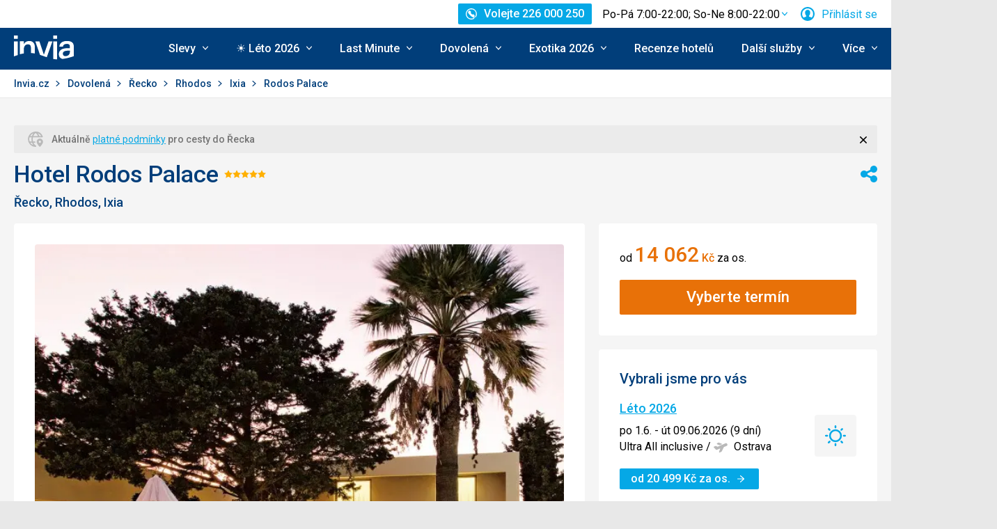

--- FILE ---
content_type: image/svg+xml
request_url: https://www.invia.cz/assets/invia2020/img/bg/icons-svg.svg
body_size: 200726
content:
<?xml version="1.0" encoding="UTF-8"?><!DOCTYPE svg PUBLIC "-//W3C//DTD SVG 1.1//EN" "http://www.w3.org/Graphics/SVG/1.1/DTD/svg11.dtd"><svg xmlns="http://www.w3.org/2000/svg" xmlns:xlink="http://www.w3.org/1999/xlink"><defs><clippath id="additional-services-parking-a"><path fill="#fff" d="M0 0h45v45H0z"/></clippath><clippath id="apple-colored-rotated-a"><path fill="#fff" transform="rotate(15.542 2.636 19.694)" d="M0 0h16.921v16.921H0z"/></clippath><clippath id="microsoft-colored-a"><path fill="#fff" transform="translate(2)" d="M0 0h20v24H0z"/></clippath><clippath id="parking-results-empty-state-a"><path fill="#fff" d="M0 0h60v60H0z"/></clippath><clippath id="illust-car-tool-keys-a"><path fill="#fff" d="M0 .5h45v45H0z"/></clippath><clippath id="illust-nautic-sports-sailing-person-a"><path fill="#fff" d="M0 .5h45v45H0z"/></clippath><style>.a{fill:none;stroke:currentColor;stroke-linecap:round;stroke-linejoin:round}</style><clippath id="euro-a"><path fill="#fff" d="M.33 0h27.5v20H.33z"/></clippath></defs><symbol id="icon-additional-services-parking" viewBox="0 0 45 45"><g clip-path="url(#additional-services-parking-a)"><path d="M12.377 39.835H4.916a.524.524 0 0 0-.33.131.48.48 0 0 0-.137.338v.468a4.209 4.209 0 0 0 4.197 4.22c1.114 0 2.18-.45 2.968-1.238a4.208 4.208 0 0 0 1.23-2.981v-.47a.481.481 0 0 0-.137-.337.524.524 0 0 0-.33-.131Zm22.383 0h-7.461a.524.524 0 0 0-.33.131.481.481 0 0 0-.137.338v.468c0 .563.109 1.107.32 1.613.21.506.52.975.91 1.369s.852.712 1.361.919c.51.206 1.056.318 1.606.318s1.097-.112 1.606-.318c.51-.207.972-.525 1.362-.92a4.3 4.3 0 0 0 .91-1.368c.21-.506.32-1.05.32-1.612v-.47a.481.481 0 0 0-.137-.337.524.524 0 0 0-.33-.131Zm-.038-33.75h-2.331v4.688h2.331c.62 0 1.211-.245 1.65-.694a2.326 2.326 0 0 0 .682-1.65c0-.619-.246-1.219-.683-1.65a2.29 2.29 0 0 0-1.649-.694ZM33.81-.009a11.13 11.13 0 0 0-6.217 1.894 11.29 11.29 0 0 0-4.123 5.044 11.348 11.348 0 0 0-.638 6.506 11.3 11.3 0 0 0 3.063 5.756 11.14 11.14 0 0 0 5.73 3.075c2.171.45 4.423.225 6.467-.637a11.118 11.118 0 0 0 5.023-4.144A11.23 11.23 0 0 0 45 11.241c0-2.981-1.179-5.85-3.277-7.95a11.135 11.135 0 0 0-7.914-3.3Zm.932 13.594h-2.35v4.219a1.4 1.4 0 0 1-1.399 1.406c-.371 0-.727-.15-.989-.413a1.4 1.4 0 0 1-.41-.993V4.679a1.4 1.4 0 0 1 1.399-1.407h3.73c1.36 0 2.666.544 3.628 1.52a5.134 5.134 0 0 1 1.502 3.637c0 1.368-.541 2.68-1.502 3.637a5.095 5.095 0 0 1-3.628 1.519h.02Zm2.276 12.9a.459.459 0 0 1-.138-.15.491.491 0 0 1-.049-.206.563.563 0 0 1 .054-.206.487.487 0 0 1 .133-.15l.112-.094a.456.456 0 0 0 .162-.244.43.43 0 0 0-.013-.281.443.443 0 0 0-.164-.225.455.455 0 0 0-.265-.094H9.336a.61.61 0 0 1-.184-.038.302.302 0 0 1-.151-.112.607.607 0 0 1-.13-.375l.372-3.375c.037-.469.25-.919.597-1.237a1.862 1.862 0 0 1 1.268-.488h6.827c.495 0 .97-.206 1.319-.544.35-.356.546-.825.546-1.331s-.195-.975-.546-1.331a1.915 1.915 0 0 0-1.319-.544h-6.827c-1.4 0-2.753.525-3.788 1.462a5.651 5.651 0 0 0-1.807 3.657l-.187 1.65a.46.46 0 0 1-.078.243.61.61 0 0 1-.194.15.382.382 0 0 1-.248.038.503.503 0 0 1-.226-.113l-1.306-1.05c-.179-.206-.399-.375-.649-.487a1.644 1.644 0 0 0-.79-.15c-.273 0-.541.056-.786.187-.246.113-.46.282-.632.507-.172.206-.295.45-.362.712a1.948 1.948 0 0 0-.02.825c.052.263.162.506.322.731.16.225.366.413.604.544l1.642 1.331a.369.369 0 0 1 .123.17.396.396 0 0 1 .045.186.39.39 0 0 1-.034.207.351.351 0 0 1-.134.169 5.138 5.138 0 0 0-1.377 1.781 5.083 5.083 0 0 0-.488 2.194v4.275c0 .862.34 1.687.942 2.306a3.277 3.277 0 0 0 2.285.975h31.709c.865 0 1.695-.338 2.307-.956a3.315 3.315 0 0 0 .957-2.325V30.46a5.254 5.254 0 0 0-.517-2.212 5.334 5.334 0 0 0-1.404-1.763ZM7.695 34.679a2.713 2.713 0 0 1-1.55-.488 2.77 2.77 0 0 1-1.022-1.256 2.862 2.862 0 0 1-.151-1.631c.11-.544.378-1.05.77-1.425a2.82 2.82 0 0 1 1.433-.769 2.65 2.65 0 0 1 1.613.169c.511.206.948.562 1.253 1.03.306.45.47.995.47 1.557 0 .375-.072.732-.214 1.088-.142.337-.35.637-.612.9a2.965 2.965 0 0 1-.914.618 3.01 3.01 0 0 1-1.076.207Zm24.248 0a2.849 2.849 0 0 1-1.553-.469 2.84 2.84 0 0 1-1.19-2.888c.108-.543.374-1.05.764-1.443a2.82 2.82 0 0 1 3.05-.619c.511.225.947.581 1.255 1.05.308.45.472.994.472 1.556a2.808 2.808 0 0 1-2.798 2.813Z" fill="currentColor"/></g></symbol><symbol id="icon-apple-colored-rotated" viewBox="0 0 22 21"><g clip-path="url(#apple-colored-rotated-a)" fill="#000"><path d="M15.71 12.222c.555-2.07 2.534-2.587 2.624-2.616-.568-1.667-2.007-2.274-2.532-2.444-1.233-.482-2.685.059-3.33-.12-.642-.18-1.434-1.184-2.491-1.459-1.39-.364-2.885.066-3.942 1.107-2.131 2.094-2.089 6.088-1.251 8.502.41 1.18.917 2.52 2 2.777 1.044.247 1.608-.272 2.857.075 1.248.347 1.413 1.113 2.511 1.396 1.117.288 2.095-.504 3.051-1.308 1.106-.931 1.74-1.954 1.774-2.005-.02-.018-1.934-1.433-1.27-3.905ZM15.344 5.59c.76-.531 1.411-1.383 1.572-2.366-.83-.195-1.965.04-2.745.566-.698.465-1.43 1.31-1.567 2.282.896.325 1.978.048 2.74-.482Z"/></g></symbol><symbol id="icon-apple-colored" viewBox="0 0 24 24"><path d="M18.767 12.753c-.03-3.04 2.479-4.498 2.591-4.572-1.41-2.062-3.608-2.345-4.39-2.377-1.868-.19-3.647 1.1-4.595 1.1-.946 0-2.41-1.072-3.96-1.045-2.037.03-3.916 1.186-4.965 3.01-2.117 3.672-.541 9.114 1.521 12.094 1.008 1.456 2.21 3.095 3.789 3.035 1.52-.06 2.094-.983 3.932-.983s2.354.983 3.963.953c1.635-.03 2.671-1.485 3.671-2.947 1.158-1.693 1.634-3.331 1.663-3.414-.036-.017-3.188-1.224-3.22-4.854ZM15.744 3.832c.837-1.016 1.404-2.427 1.25-3.832-1.208.049-2.67.802-3.536 1.817-.777.9-1.456 2.334-1.274 3.714 1.347.104 2.72-.685 3.56-1.7Z" fill="#000"/></symbol><symbol id="icon-eye-closed" viewBox="0 0 24 24"><path d="M1.8 12c.7 1.1 1.6 2.1 2.5 3.1 1.9 1.9 4.6 3.7 7.8 3.7s5.8-1.8 7.8-3.7c1-1 1.7-1.9 2.2-2.6.1-.2.2-.3.3-.4H24s-.9 1.6-2.6 3.5c0 0 .1 0 .1.1l1.9 1.9c.3.3.3.8 0 1.1-.3.3-.8.3-1.1 0l-1.9-1.9-.1-.1c-1.2 1.2-2.8 2.3-4.5 3l1.2 2.7c.2.4 0 .8-.4 1-.4.2-.8 0-1-.4l-1.2-3c-.8.2-1.6.3-2.4.3-.9 0-1.8-.1-2.6-.3l-1.3 2.9c-.2.4-.6.6-1 .4-.4-.2-.6-.6-.4-1L8 19.4c-1.7-.7-3.2-1.8-4.4-2.9l-.1.1-1.9 1.9c-.3.3-.8.3-1.1 0-.3-.3-.3-.8 0-1.1l1.9-1.9.1-.1C.9 13.6 0 12 0 12h1.8z"/></symbol><symbol id="icon-eye-open" viewBox="0 0 24 24"><path d="M16.7.8c.3.2.5.6.3 1l-1.2 2.7c1.8.7 3.3 1.8 4.5 3l.1-.1 1.9-1.9c.3-.3.8-.3 1.1 0 .3.3.3.8 0 1.1l-1.9 1.9s-.1 0-.1.1C23.1 10.4 24 12 24 12s-4.5 8.3-12 8.3S0 12 0 12s.9-1.6 2.6-3.5c0 0-.1 0-.1-.1l-2-1.9c-.3-.3-.3-.8 0-1.1.3-.3.8-.3 1.1 0l1.9 1.9.1.1C4.8 6.3 6.3 5.3 8 4.6L6.8 1.8c-.2-.4 0-.8.4-1 .4-.2.8 0 1 .4l1.3 2.9c.8-.2 1.7-.3 2.6-.3.9 0 1.7.1 2.4.3l1.2-2.8c.1-.5.6-.7 1-.5zM4.2 8.9c-.9.9-1.8 2-2.5 3.1.7 1.1 1.6 2.1 2.5 3.1 1.9 1.9 4.6 3.7 7.8 3.7s5.8-1.8 7.8-3.7c1-1 1.7-1.9 2.2-2.6.1-.2.2-.3.3-.4-.7-1.1-1.6-2.1-2.5-3.1-2-2-4.6-3.7-7.8-3.7S6.2 7 4.2 8.9zm5.1.4c.8-.7 1.7-1 2.7-1s1.9.4 2.7 1.1c.7.7 1.1 1.7 1.1 2.7 0 1-.4 1.9-1.1 2.7-.7.7-1.7 1.1-2.7 1.1s-1.9-.4-2.7-1.1c-.7-.9-1-1.8-1-2.8 0-1 .3-1.9 1-2.7zm-1-1c-1 1-1.5 2.3-1.5 3.7s.6 2.7 1.5 3.7c1 1 2.3 1.5 3.7 1.5s2.7-.6 3.7-1.5c1-1 1.5-2.3 1.5-3.7s-.6-2.7-1.5-3.7c-1-1-2.3-1.5-3.7-1.5s-2.7.5-3.7 1.5z"/></symbol><symbol id="icon-facebook-colored-rotated" viewBox="0 0 24 24"><path d="M12 0c6.628 0 12 5.373 12 12 0 6.135-4.604 11.194-10.546 11.912v-8.245H16.7L17.374 12l-3.92-.001v-1.297c0-.947.182-1.608.598-2.038.434-.449 1.124-.644 2.13-.644.458 0 .85.008 1.136.025l.25.02V4.74c-.47-.13-1.533-.261-2.3-.292a7.83 7.83 0 0 0-.308-.007c-2.005 0-3.47.474-4.434 1.457-.06.062-.118.125-.174.19-.489.569-.828 1.288-1.03 2.164a7.78 7.78 0 0 0-.12.65c-.066.467-.1.972-.1 1.517v1.58H6.627v3.668h2.475v7.98C3.875 22.35 0 17.627 0 12 0 5.373 5.373 0 12 0Z" fill="#0866FF"/></symbol><symbol id="icon-facebook-colored" viewBox="0 0 24 24"><path d="M24 12.043C24 5.391 18.629 0 12 0S0 5.395 0 12.043A12.038 12.038 0 0 0 9.1 23.73v-8.006H6.625v-3.68h2.477v-1.585c0-4.1 1.848-5.998 5.856-5.998.758 0 2.073.15 2.606.299v3.333a15.848 15.848 0 0 0-1.387-.043c-1.968 0-2.726.746-2.726 2.693v1.3h3.921l-.672 3.68h-3.245V24C19.397 23.277 24 18.2 24 12.043Z" fill="#0866FF"/></symbol><symbol id="icon-google-colored-rotated" viewBox="0 0 34 35"><path d="M30.947 15.11c-.194-.98-.491-1.972-.84-2.888l-13.96 2.763 1.107 5.593 7.995-1.582c.034 1.865-.717 3.655-2.096 4.979l5.49 2.69c2.299-3.115 3.173-7.163 2.304-11.555Z" fill="#4280EF"/><path d="M19.535 32.08c3.998-.791 7.095-2.75 9.107-5.447l-5.485-2.658c-1.146 1.146-2.755 1.99-4.754 2.386-3.869.765-7.632-1.15-9.5-4.326l-4.17 4.667c3.485 4.4 9.192 6.488 14.802 5.378Z" fill="#34A353"/><path d="M8.893 22.004a8.812 8.812 0 0 1-1.1-5.561l-5.64-2.759a14.541 14.541 0 0 0 2.578 13.019l4.162-4.699Z" fill="#F6B704"/><path d="M14.932 8.824a8.323 8.323 0 0 1 6.106 1.057l3.398-5.007c-3.164-1.935-6.974-2.56-10.643-1.801-5.61 1.11-10.09 5.215-11.636 10.61l5.638 2.759c.512-3.68 3.268-6.853 7.137-7.618Z" fill="#E54335"/></symbol><symbol id="icon-google-colored" viewBox="0 0 24 24"><path d="M24 12.287c0-.81-.08-1.647-.213-2.432h-11.55v4.628h6.615a5.45 5.45 0 0 1-2.454 3.634l3.948 3.006C22.666 19.006 24 15.921 24 12.287Z" fill="#4280EF"/><path d="M12.24 24c3.307 0 6.082-1.073 8.109-2.903l-3.948-2.98c-1.094.732-2.508 1.15-4.162 1.15-3.2 0-5.895-2.117-6.882-4.94l-4.054 3.058c2.08 4.052 6.295 6.614 10.936 6.614Z" fill="#34A353"/><path d="M5.355 14.301a7.152 7.152 0 0 1 0-4.6L1.3 6.614a11.802 11.802 0 0 0 0 10.771l4.055-3.085Z" fill="#F6B704"/><path d="M12.24 4.759a6.755 6.755 0 0 1 4.694 1.803l3.495-3.45C18.215 1.071 15.28-.027 12.239 0 7.6 0 3.383 2.562 1.303 6.615L5.357 9.7c.987-2.85 3.682-4.941 6.882-4.941Z" fill="#E54335"/></symbol><symbol id="icon-live-chat" viewBox="0 0 24 24"><path fill="currentcolor" d="M9.464 19.845h.008v3.405l5.138-3.405h2.745a4.958 4.958 0 0 0 4.995-4.552 58.15 58.15 0 0 0 0-8.4 4.883 4.883 0 0 0-4.545-4.455 91.214 91.214 0 0 0-11.633 0 4.875 4.875 0 0 0-4.537 4.455 66.786 66.786 0 0 0 0 8.4 4.957 4.957 0 0 0 4.987 4.552H9.42V16.26H6.563a1.5 1.5 0 0 1-1.575-1.357 56.188 56.188 0 0 1 .044-7.785 1.425 1.425 0 0 1 1.35-1.305 84.865 84.865 0 0 1 11.25 0 1.425 1.425 0 0 1 1.38 1.305c.15 2.592.15 5.192 0 7.785a1.56 1.56 0 0 1-1.582 1.357h-2.752l-5.214 3.585Z"/></symbol><symbol id="icon-microsoft-colored" viewBox="0 0 24 24"><g clip-path="url(#microsoft-colored-a)"><path d="M2 19.36V4.77L14.958 0 22 2.244v19.642L14.958 24 2 19.361l12.958 1.553V3.93L6.507 5.893v11.505L2 19.36Z" fill="#EB3C00"/></g></symbol><symbol id="icon-office-file-jpg" viewBox="0 0 30 31"><path d="M29.637 7.219 22.863.444a1.25 1.25 0 0 0-.875-.363H7.5a2.5 2.5 0 0 0-2.5 2.5V9.77a.313.313 0 0 0 .313.312h1.875A.313.313 0 0 0 7.5 9.77V3.206a.625.625 0 0 1 .625-.625h12.813a.313.313 0 0 1 .312.313V6.33a2.5 2.5 0 0 0 2.5 2.5h3.438a.313.313 0 0 1 .312.313v17.812a.625.625 0 0 1-.625.625H7.812a.313.313 0 0 1-.312-.312v-.625a.313.313 0 0 0-.313-.313H5.313a.312.312 0 0 0-.312.313v.937a2.5 2.5 0 0 0 2.5 2.5h20a2.5 2.5 0 0 0 2.5-2.5V8.094a1.25 1.25 0 0 0-.362-.875Z"/><path d="M11.25 15.231h-.775a.325.325 0 0 0-.325.325v1.55a.326.326 0 0 0 .325.325h.775a1.1 1.1 0 1 0 0-2.2Z"/><path d="M22.5 23.831v-11.25a1.25 1.25 0 0 0-1.25-1.25h-20A1.25 1.25 0 0 0 0 12.581v11.25a1.25 1.25 0 0 0 1.25 1.25h20a1.25 1.25 0 0 0 1.25-1.25Zm-14.85-3.75a2.65 2.65 0 0 1-5.3 0 .775.775 0 1 1 1.55 0 1.1 1.1 0 0 0 2.2 0v-5.625a.775.775 0 1 1 1.55 0v5.625Zm3.438-1.1h-.613a.325.325 0 0 0-.325.325v2.65a.775.775 0 0 1-1.55 0v-7.5a.775.775 0 0 1 .775-.775h1.875a2.65 2.65 0 0 1 2.637 2.925 2.75 2.75 0 0 1-2.8 2.375Zm9.062-2.025a.775.775 0 0 1-1.55 0v-.625a1.1 1.1 0 1 0-2.2 0v3.75a1.1 1.1 0 0 0 2.063.525c.062-.112.15-.375-.113-.375h-.225a.775.775 0 0 1 0-1.55h1.25a.775.775 0 0 1 .775.775v.625a2.65 2.65 0 0 1-5.3 0v-3.75a2.65 2.65 0 1 1 5.3 0v.625Z"/></symbol><symbol id="icon-parking-filters-calendar" viewBox="0 0 18 18"><path d="M4.938 8.688c0-.346.28-.626.625-.626h.625a.625.625 0 1 1 0 1.25h-.625a.625.625 0 0 1-.625-.624ZM8.688 8.063h.624a.625.625 0 1 1 0 1.25h-.624a.625.625 0 1 1 0-1.25ZM12.438 8.063h-.626a.625.625 0 1 0 0 1.25h.626a.625.625 0 1 0 0-1.25ZM4.938 11.188c0-.346.28-.626.625-.626h.625a.625.625 0 1 1 0 1.25h-.625a.625.625 0 0 1-.625-.624ZM9.313 10.563h-.626a.625.625 0 1 0 0 1.25h.626a.625.625 0 1 0 0-1.25ZM11.813 10.563h.624a.625.625 0 1 1 0 1.25h-.624a.625.625 0 1 1 0-1.25ZM6.813 13.688a.625.625 0 0 0-.625-.626h-.625a.625.625 0 1 0 0 1.25h.625c.345 0 .625-.28.625-.624ZM8.688 13.063h.624a.625.625 0 1 1 0 1.25h-.624a.625.625 0 1 1 0-1.25ZM12.438 13.063h-.626a.625.625 0 1 0 0 1.25h.626a.625.625 0 1 0 0-1.25Z" fill="currentColor"/><path fill-rule="evenodd" clip-rule="evenodd" d="M13.219 3.375h1.719c.69 0 1.25.56 1.25 1.25V15.25c0 .69-.56 1.25-1.25 1.25H3.062c-.69 0-1.25-.56-1.25-1.25V4.625c0-.69.56-1.25 1.25-1.25H4c.173 0 .313.14.313.313v1.406a.469.469 0 0 0 .937 0V2.125a.625.625 0 1 1 1.25 0v1.094c0 .086.07.156.156.156h3.907c.172 0 .312.14.312.313v1.406a.469.469 0 0 0 .938 0V2.125a.625.625 0 1 1 1.25 0v1.094c0 .086.07.156.156.156Zm1.406 11.875c.173 0 .313-.14.313-.313v-7.5a.312.312 0 0 0-.313-.312H3.375a.312.312 0 0 0-.313.313v7.5c0 .172.14.312.313.312h11.25Z" fill="currentColor"/></symbol><symbol id="icon-parking-filters-car" viewBox="0 0 18 18"><path d="M16.5 7.98c.414 0 .75-.343.75-.765v-.764a.757.757 0 0 0-.75-.763h-1.575a.188.188 0 0 1-.178-.131l-.825-2.521a1.127 1.127 0 0 0-1.067-.786h-7.71c-.484 0-.914.315-1.067.783l-.825 2.52a.188.188 0 0 1-.178.131H1.5a.757.757 0 0 0-.75.764v.764c0 .422.336.764.75.764h.517c.076 0 .144.047.173.118a.194.194 0 0 1-.04.208L.97 9.507a.777.777 0 0 0-.22.54v2.516c0 .3.178.57.45.687.068.03.112.1.113.175v1.814c.001.526.42.952.937.952h1.5a.947.947 0 0 0 .938-.955v-1.718a.19.19 0 0 1 .187-.191h8.25a.19.19 0 0 1 .188.19v1.72c0 .527.42.954.937.954h1.5a.947.947 0 0 0 .938-.955v-1.814c0-.076.044-.145.112-.175a.748.748 0 0 0 .45-.687v-2.513a.777.777 0 0 0-.22-.54l-1.18-1.203a.193.193 0 0 1-.04-.208.188.188 0 0 1 .173-.118l.517.001Zm-4.05-4.202c.08 0 .152.052.178.13l.872 2.674a.195.195 0 0 1-.026.172.187.187 0 0 1-.152.08H4.675a.187.187 0 0 1-.15-.08.195.195 0 0 1-.026-.172l.875-2.674a.188.188 0 0 1 .175-.13h6.9ZM4.5 11.417H2.25a.379.379 0 0 1-.375-.382v-.764c0-.211.168-.382.375-.382H4.5c.207 0 .375.171.375.382v.764c0 .21-.168.382-.375.382Zm8.625-1.146c0-.211.168-.382.375-.382h2.25c.207 0 .375.171.375.382v.764c0 .21-.168.382-.375.382H13.5a.379.379 0 0 1-.375-.382v-.764Z" fill="currentColor"/></symbol><symbol id="icon-parking-parameter-check" viewBox="0 0 16 16"><path d="m6 12.947-4.14-4.14L3.747 6.92 6 9.18l6.587-6.593 1.887 1.887L6 12.947Z" fill="currentColor"/></symbol><symbol id="icon-parking-parameter-cross" viewBox="0 0 16 16"><path d="m13.334 4.607-1.94-1.94L8 6.06 4.607 2.667l-1.94 1.94L6.06 8l-3.393 3.394 1.94 1.94L8 9.94l3.394 3.394 1.94-1.94L9.94 8l3.394-3.393Z" fill="currentColor"/></symbol><symbol id="icon-parking-results-empty-state" viewBox="0 0 60 60"><g clip-path="url(#parking-results-empty-state-a)"><path d="M16.502 53.113H6.554a.698.698 0 0 0-.44.175.64.64 0 0 0-.181.45v.625c0 1.5.59 2.925 1.639 3.976a5.603 5.603 0 0 0 3.956 1.65c1.485 0 2.908-.6 3.957-1.65a5.612 5.612 0 0 0 1.64-3.976v-.625a.64.64 0 0 0-.182-.45.699.699 0 0 0-.44-.175Zm29.844 0h-9.948a.699.699 0 0 0-.44.175.64.64 0 0 0-.181.45v.625c0 .75.144 1.476.425 2.15.28.675.694 1.3 1.214 1.826.52.525 1.136.95 1.815 1.224a5.719 5.719 0 0 0 2.141.425c.734 0 1.463-.15 2.142-.425a5.453 5.453 0 0 0 1.815-1.224c.52-.526.933-1.15 1.214-1.825a5.57 5.57 0 0 0 .425-2.15v-.626a.64.64 0 0 0-.181-.45.699.699 0 0 0-.44-.175Zm-.05-45h-3.108v6.25h3.109c.825 0 1.614-.325 2.198-.925.582-.575.91-1.375.91-2.2 0-.825-.328-1.624-.91-2.2a3.054 3.054 0 0 0-2.198-.925ZM45.079-.012a14.84 14.84 0 0 0-8.29 2.525c-2.454 1.65-4.366 4-5.495 6.725a15.13 15.13 0 0 0-.851 8.675 15.067 15.067 0 0 0 4.084 7.675 14.853 14.853 0 0 0 7.64 4.1c2.895.6 5.896.3 8.622-.85a14.824 14.824 0 0 0 6.698-5.524A14.974 14.974 0 0 0 60 14.988c0-3.975-1.572-7.8-4.37-10.6a14.846 14.846 0 0 0-10.552-4.4Zm1.243 18.125h-3.133v5.625c0 .5-.197.975-.547 1.325-.349.35-.823.55-1.318.55-.495 0-.97-.2-1.319-.55a1.868 1.868 0 0 1-.547-1.325v-17.5c0-.5.197-.975.547-1.325.349-.35.824-.55 1.319-.55h4.974c1.813 0 3.554.725 4.837 2.025a6.845 6.845 0 0 1 2.002 4.85 6.845 6.845 0 0 1-2.002 4.85 6.793 6.793 0 0 1-4.837 2.025h.025Zm3.035 17.2a.611.611 0 0 1-.184-.2.655.655 0 0 1-.065-.275c.005-.1.03-.175.072-.275a.649.649 0 0 1 .177-.2l.149-.125a.608.608 0 0 0 .216-.325.574.574 0 0 0-.017-.375.591.591 0 0 0-.219-.3.607.607 0 0 0-.353-.125H12.449a.814.814 0 0 1-.247-.05.403.403 0 0 1-.201-.15.81.81 0 0 1-.174-.5l.497-4.5c.05-.625.334-1.225.796-1.65a2.483 2.483 0 0 1 1.691-.65h9.103c.659 0 1.293-.275 1.758-.725.468-.475.729-1.1.729-1.775 0-.675-.261-1.3-.73-1.775a2.553 2.553 0 0 0-1.757-.725H14.81c-1.867 0-3.67.7-5.05 1.95a7.535 7.535 0 0 0-2.41 4.875l-.25 2.2a.614.614 0 0 1-.104.325.815.815 0 0 1-.259.2.51.51 0 0 1-.33.05.673.673 0 0 1-.301-.15l-1.741-1.4a2.521 2.521 0 0 0-.866-.65 2.191 2.191 0 0 0-1.054-.2c-.363 0-.721.075-1.047.25-.328.15-.614.375-.843.675-.23.275-.393.6-.483.95-.087.35-.097.726-.027 1.1.07.35.216.675.43.975.214.3.488.55.806.725l2.188 1.775c.07.05.125.125.165.225.037.075.06.15.06.25.01.1-.008.2-.045.275a.468.468 0 0 1-.18.226 6.852 6.852 0 0 0-1.835 2.374c-.43.9-.652 1.9-.652 2.925v5.7c0 1.15.453 2.25 1.256 3.075a4.37 4.37 0 0 0 3.047 1.3h42.279c1.154 0 2.26-.45 3.076-1.275a4.42 4.42 0 0 0 1.276-3.1v-5.625a7.008 7.008 0 0 0-.689-2.95 7.112 7.112 0 0 0-1.872-2.35ZM10.26 46.238a3.617 3.617 0 0 1-2.067-.65c-.609-.4-1.084-1-1.363-1.675a3.816 3.816 0 0 1-.201-2.175c.147-.725.505-1.4 1.027-1.9a3.759 3.759 0 0 1 1.91-1.025 3.533 3.533 0 0 1 2.151.226c.682.275 1.264.75 1.672 1.374.408.6.626 1.325.626 2.075 0 .5-.097.976-.286 1.45-.189.45-.467.85-.815 1.2-.349.35-.764.625-1.219.825a4.012 4.012 0 0 1-1.435.275Zm32.331 0c-.739 0-1.46-.225-2.072-.625a3.785 3.785 0 0 1-1.375-1.7 3.715 3.715 0 0 1-.211-2.15c.144-.725.5-1.4 1.02-1.925a3.759 3.759 0 0 1 4.066-.825c.681.3 1.263.775 1.673 1.4.41.6.63 1.325.63 2.075a3.743 3.743 0 0 1-3.731 3.75Z" fill="currentColor"/></g></symbol><symbol id="icon-seznam-colored" viewBox="0 0 24 24"><path fill-rule="evenodd" clip-rule="evenodd" d="M12.23 2.268c-.645.105-1.283.226-1.92.364-.423.09-.843.173-1.26.28-.383.097-.777.184-1.155.304-.364.115-.721.233-1.078.372a6.846 6.846 0 0 0-1.918 1.13 5.792 5.792 0 0 0-.948.982 6.832 6.832 0 0 0-.509.824c-.144.275-.246.6-.249.911-.005.924.58 1.696 1.252 2.27.22.188.456.36.695.525.709.49 1.477.921 2.26 1.296.808.385 1.618.756 2.442 1.107.777.332 1.572.612 2.375.88l.695.227c.727.243 1.47.466 2.191.73.45.162.93.317 1.378.518.467.212.95.422 1.362.728.275.199.514.45.69.74.173.289.28.618.289.953.01.322-.082.636-.255.911-.451.707-1.236 1.191-1.994 1.513a32.53 32.53 0 0 1-3.47 1.24c-.67.197-1.343.393-2.02.571-.68.178-1.372.364-2.06.537-.684.172-1.37.33-2.057.479l-1.18.248c-.237.047-.468.097-.704.15-.49.107-.984.214-1.477.319l-1.685.369c-.162.037-.325.078-.488.115-.144.034-.69.16-.286.136.562-.031 2.063-.162 5.267-.591 1.162-.194 2.327-.359 3.492-.55a62.326 62.326 0 0 0 4.32-.856c.409-.097.815-.201 1.222-.311.268-.076.535-.152.798-.236 1.123-.348 2.926-.966 3.353-1.151 1.63-.715 2.645-1.254 3.175-2.54.181-.455.265-.965.21-1.454a3.311 3.311 0 0 0-.438-1.288c-.223-.372-.53-.688-.848-.982a9.323 9.323 0 0 0-1.973-1.353c-.2-.104-.407-.204-.614-.3a17.337 17.337 0 0 0-1.892-.756c-.978-.336-1.97-.637-2.954-.96a21.313 21.313 0 0 1-1.646-.606 12.038 12.038 0 0 1-1.44-.72c-.31-.186-.814-.508-.672-.945.097-.311.436-.432.711-.544.255-.105.528-.176.793-.246.813-.21 1.642-.351 2.464-.526.241-.053.482-.105.721-.16.64-.15 1.3-.262 1.908-.505.525-.207 1.196-.537 1.393-1.112.281-.84-.037-1.746-.496-2.455a23.683 23.683 0 0 0-.511-.752c-.242-.337-.507-.654-.767-.976-.118-.146-.26-.136-.38-.097-.17.058-.609.573-4.112 1.243Z" fill="#C00"/></symbol><symbol id="icon-touch-password-approved" viewBox="0 0 60 53"><path fill-rule="evenodd" clip-rule="evenodd" d="M2.821 2.988c-.171.172-.321.463-.321.929v17.5c0 .466.15.757.321.929.172.171.463.321.929.321h7.5a1.25 1.25 0 1 1 0 2.5h-7.5c-1.034 0-1.993-.35-2.696-1.054C.35 23.41 0 22.451 0 21.417v-17.5c0-1.034.35-1.993 1.054-2.696C1.757.517 2.716.167 3.75.167h52.5c1.034 0 1.993.35 2.696 1.054C59.65 1.924 60 2.883 60 3.917v17.5c0 1.034-.35 1.993-1.054 2.696-.703.704-1.662 1.054-2.696 1.054h-27.5a1.25 1.25 0 0 1 0-2.5h27.5c.466 0 .757-.15.929-.321.171-.172.321-.463.321-.929v-17.5c0-.466-.15-.757-.321-.929-.172-.171-.463-.321-.929-.321H3.75c-.466 0-.757.15-.929.321Z"/><path fill-rule="evenodd" clip-rule="evenodd" d="M53.384 6.783a1.25 1.25 0 0 1 0 1.768l-10 10a1.25 1.25 0 0 1-1.768 0l-5-5a1.25 1.25 0 0 1 1.768-1.768L42.5 15.9l9.116-9.116a1.25 1.25 0 0 1 1.768 0ZM20 15.167c-1.31 0-2.5 1.19-2.5 2.5v24.5a1.25 1.25 0 0 1-2.216.793L9.54 35.967l-.003-.003c-.817-.977-2.529-1.135-3.487-.337-.98.817-1.139 2.53-.34 3.49l.004.004 9.5 11.5a1.25 1.25 0 1 1-1.928 1.592L3.79 40.717l-.002-.002c-1.699-2.04-1.357-5.326.662-7.008 2.04-1.701 5.327-1.36 7.01.66l.006.007L15 38.676V17.667c0-2.69 2.31-5 5-5s5 2.31 5 5v15h6.25c6.19 0 11.25 5.06 11.25 11.25v7.5a1.25 1.25 0 0 1-2.5 0v-7.5c0-4.81-3.94-8.75-8.75-8.75h-7.5c-.69 0-1.25-.56-1.25-1.25v-16.25c0-1.31-1.19-2.5-2.5-2.5Z"/></symbol><symbol id="icon-currency-czk" viewBox="0 85.333 512 341.333"><path fill="#11457e" d="M0 85.337h512v341.326H0z"/><path fill="#d7141a" d="M512 256v170.663H0L215.185 256z"/><path fill="#FFF" d="M512 85.337V256H215.185L0 85.337z"/></symbol><symbol id="icon-currency-eur" viewBox="0 0 810 540"><path fill="#039" d="M0 0h810v540H0z"/><path fill="#FC0" d="m404.951 59.865 6.735 20.718h21.894l-17.633 12.812 6.638 20.74-17.634-12.812-17.634 12.812 6.736-20.729-17.633-12.812h21.796zm-90 24 6.735 20.718h21.894l-17.633 12.812 6.638 20.74-17.634-12.812-17.634 12.812 6.736-20.729-17.633-12.812h21.796zm-66 66 6.735 20.718h21.894l-17.633 12.812 6.638 20.74-17.634-12.812-17.634 12.812 6.736-20.729-17.633-12.812h21.796zm-24 89.999 6.735 20.719h21.894l-17.633 12.813 6.638 20.74-17.634-12.813-17.634 12.813 6.736-20.731-17.633-12.811h21.796zm24 90.001 6.735 20.719h21.894l-17.633 12.811 6.638 20.74-17.634-12.811-17.634 12.811 6.736-20.729-17.633-12.812h21.796zm66 66 6.735 20.719h21.894l-17.633 12.811 6.638 20.74-17.634-12.811-17.634 12.811 6.736-20.729-17.633-12.812h21.796zm180-312 6.735 20.718h21.894l-17.633 12.812 6.637 20.74-17.633-12.812-17.635 12.812 6.737-20.729-17.633-12.812h21.795zm66 66 6.735 20.718h21.894l-17.633 12.812 6.637 20.74-17.633-12.812-17.635 12.812 6.737-20.729-17.633-12.812h21.795zm24 90 6.735 20.718h21.894l-17.633 12.813 6.638 20.74-17.634-12.813-17.634 12.813 6.736-20.731-17.633-12.811h21.796zm-24 90 6.735 20.719h21.894l-17.633 12.811 6.638 20.74-17.634-12.811-17.634 12.811 6.736-20.729-17.633-12.812h21.796zm-156 90 6.735 20.719h21.894l-17.633 12.811 6.638 20.74-17.634-12.811-17.634 12.811 6.736-20.729-17.633-12.812h21.796zm90-24.001 6.735 20.719h21.894l-17.633 12.812 6.639 20.74-17.635-12.812-17.633 12.812 6.735-20.73-17.633-12.811h21.797z"/></symbol><symbol id="icon-currency-huf" viewBox="0 85.333 512 341.333"><path fill="#FFF" d="M0 85.337h512v341.326H0z"/><path fill="#D80027" d="M0 85.337h512v113.775H0z"/><path fill="#6DA544" d="M0 312.888h512v113.775H0z"/></symbol><symbol id="icon-currency-pln" viewBox="0 85.333 512 341.333"><g fill="#FFF"><path d="M0 85.337h512v341.326H0z"/><path d="M0 85.337h512V256H0z"/></g><path fill="#D80027" d="M0 256h512v170.663H0z"/></symbol><symbol id="icon-ac-cool" viewBox="0 0 24 24"><path d="M22.5 1.25h-21A1.5 1.5 0 0 0 0 2.75v9a1.5 1.5 0 0 0 1.5 1.5H3a.5.5 0 0 0 .5-.5v-1a1 1 0 0 1 1-1h15a1 1 0 0 1 1 1v1a.5.5 0 0 0 .5.5h1.5a1.5 1.5 0 0 0 1.5-1.5v-9a1.5 1.5 0 0 0-1.5-1.5Zm-2 7.5h-17a.75.75 0 0 1 0-1.5h17a.75.75 0 1 1 0 1.5Zm0-3.5h-17a.75.75 0 0 1 0-1.5h17a.75.75 0 1 1 0 1.5Zm-5.4 12.87a1 1 0 0 0-1-1.74l-.73.42a.23.23 0 0 1-.25 0 .26.26 0 0 1-.12-.22v-.83a1 1 0 0 0-2 0v.83a.26.26 0 0 1-.12.22.24.24 0 0 1-.26 0l-.72-.42a1 1 0 0 0-1 1.74l.72.41a.25.25 0 0 1 0 .44l-.72.41a1 1 0 0 0 .5 1.87 1 1 0 0 0 .5-.13l.72-.42a.24.24 0 0 1 .26 0 .26.26 0 0 1 .12.22v.83a1 1 0 0 0 2 0v-.83a.26.26 0 0 1 .12-.22.23.23 0 0 1 .25 0l.73.42a1 1 0 0 0 .5.13 1 1 0 0 0 .5-1.87l-.72-.38a.25.25 0 0 1 0-.44l.72-.44ZM4.5 14.25a1 1 0 0 0-1 1 2.56 2.56 0 0 1-1.14 2.48 4.46 4.46 0 0 0-1.86 4 1 1 0 1 0 2 0 2.56 2.56 0 0 1 1.14-2.48 4.46 4.46 0 0 0 1.86-4 1 1 0 0 0-1-1Zm17.14 3.48a2.56 2.56 0 0 1-1.14-2.48 1 1 0 0 0-2 0 4.46 4.46 0 0 0 1.86 4 2.56 2.56 0 0 1 1.14 2.48 1 1 0 0 0 2 0 4.46 4.46 0 0 0-1.86-4Z"/></symbol><symbol id="icon-accessibility" viewBox="0 0 24 24"><path d="M14 17.18a1.25 1.25 0 0 0-1.5.91 4.5 4.5 0 1 1-7.45-4.37 1.25 1.25 0 0 0-1.71-1.83 7 7 0 1 0 11.58 6.8 1.25 1.25 0 0 0-.91-1.5Z"/><path d="m21.42 18.52-1.46.24a.5.5 0 0 1-.56-.36l-1.43-5a1.25 1.25 0 0 0-1.41-.89c-.2.04-4.3.71-6.7 1.15a.5.5 0 0 1-.58-.44l-.15-1.44a.5.5 0 0 1 .4-.54l4.56-.8A1.25 1.25 0 1 0 13.66 8l-4.32.74a.5.5 0 0 1-.58-.44l-.21-1.95a.5.5 0 0 1 .2-.46 3.25 3.25 0 1 0-3 .4.5.5 0 0 1 .33.42l.8 7.65a2.25 2.25 0 0 0 2.67 1.92c1.36-.27 4.13-.74 5.88-1.03a.5.5 0 0 1 .56.35l1.43 5a1.25 1.25 0 0 0 1.2.91c.18 0 3.04-.49 3.2-.52a1.25 1.25 0 0 0-.4-2.46Z"/></symbol><symbol id="icon-accommodation" viewBox="0 0 24 24"><circle cx="5" cy="11.5" r="2"/><path d="M9 13.5h10.667a.833.833 0 0 0 .623-1.386C18.233 9.8 14.1 8.372 9.309 8.51a.833.833 0 0 0-.809.832V13a.5.5 0 0 0 .5.5Z"/><path d="M23 7.75a1 1 0 0 0-1 1v5.5a.5.5 0 0 1-.5.5h-19a.5.5 0 0 1-.5-.5v-8.5a1 1 0 0 0-2 0v12.5a1 1 0 0 0 2 0v-1a.5.5 0 0 1 .5-.5h19a.5.5 0 0 1 .5.5v1a1 1 0 0 0 2 0v-9.5a1 1 0 0 0-1-1Z"/></symbol><symbol id="icon-accounting-bill-stack-lock" viewBox="0 0 24 24"><path d="M22.75 15.53a.31.31 0 0 1-.25-.3v-1a3.5 3.5 0 1 0-7 0v1a.32.32 0 0 1-.27.32A1.5 1.5 0 0 0 14 17v5.5a1.5 1.5 0 0 0 1.5 1.5h7a1.5 1.5 0 0 0 1.5-1.5V17a1.49 1.49 0 0 0-1.25-1.47ZM19 21.25a1 1 0 1 1 0-2 1 1 0 0 1 0 2Zm1.5-6a.25.25 0 0 1-.25.25h-2.5a.25.25 0 0 1-.25-.25v-1a1.5 1.5 0 1 1 3 0v1Zm-8.84-6.72a.49.49 0 0 1-.08-.58.51.51 0 0 1 .15-.18l5.88-3.91a.43.43 0 0 1 .27-.08h5.39a.48.48 0 0 1 .46.34.47.47 0 0 1-.19.55l-5.88 3.92a.53.53 0 0 1-.27.08h-5.38a.49.49 0 0 1-.35-.14Zm7.32.65c-.02.01 0 .05.02.05a5 5 0 0 1 1.7.3c.15.05.33.04.47-.06l2.48-1.65a.74.74 0 0 0-.8-1.24v.01l-3.87 2.59Zm-4.68 2.68c.18 0 .35-.1.45-.26a5 5 0 0 1 .71-.9c.11-.11.04-.31-.11-.31H11a.74.74 0 0 0 0 1.47h3.3Zm-.83 1.71c.3 0 .54.27.53.57v.09c0 .12-.07.23-.17.3a3 3 0 0 0-.39.31c-.1.1-.23.16-.37.16h-2c-.05 0-.1 0-.13-.02a.74.74 0 0 1 0-1.39.37.37 0 0 1 .13-.02h2.4Zm10.04-2.47a.54.54 0 0 1-.7-.11 5 5 0 0 0-.27-.3c-.21-.2-.2-.56.05-.73l.27-.18a.73.73 0 0 1 1.12.76.74.74 0 0 1-.31.46l-.16.1ZM12.5 16.97c0-.09-.07-.17-.17-.17H11a.73.73 0 1 0 0 1.46h1a.5.5 0 0 0 .5-.5v-.79Zm11.45-3.47c0-.01.01-.02.01 0s-.01.02-.01 0ZM.73 10.39h4.9a.74.74 0 1 1 0 1.47H.73a.74.74 0 0 1 0-1.47Zm-.06 3.2a.37.37 0 0 1 .13-.02h4.8c.02 0 .03-.01.03-.02s0-.02.02-.02A.74.74 0 1 1 5.63 15H.8c-.05 0-.1 0-.13-.02a.74.74 0 0 1 0-1.39Zm.06 3.17h4.9a.73.73 0 1 1 0 1.46H.73a.73.73 0 1 1 0-1.46ZM12.47 4.12a.49.49 0 0 0-.47-.34H6.65c-.1 0-.2.03-.27.08L.51 7.77a.5.5 0 0 0-.03.8c.09.06.2.1.3.1h5.34a.5.5 0 0 0 .27-.08l5.88-3.92a.49.49 0 0 0 .2-.55Z"/></symbol><symbol id="icon-action-child" viewBox="0 0 24 24"><circle cx="8.25" cy="12" r="1.25"/><circle cx="15.75" cy="12" r="1.25"/><path d="M21.5 10.47v-.14a9.72 9.72 0 0 0-8.85-9.8A9.51 9.51 0 0 0 2.5 10v.3a.52.52 0 0 1-.27.44 3.5 3.5 0 0 0 .8 6.73.23.23 0 0 1 .18.14 9.5 9.5 0 0 0 17.58 0 .23.23 0 0 1 .19-.14 3.5 3.5 0 0 0 .69-6.77.24.24 0 0 1-.17-.23Zm-1 5.03h-.38a1 1 0 0 0-.98.81 5.17 5.17 0 0 1-1.81 3.3c-5.12 3.83-11.02 1.42-12.5-3.4a1 1 0 0 0-.96-.7H3.5a1.5 1.5 0 1 1 .02-3 .99.99 0 0 0 .98-1V10a7.5 7.5 0 0 1 7.34-7.5.14.14 0 0 0 .02.02 1.98 1.98 0 0 1 1.26.87 1.69 1.69 0 0 1-.34 2.39 1.27 1.27 0 0 1-1.69-.31 1 1 0 0 0-1.8.87A3.37 3.37 0 0 0 12.03 8a3.48 3.48 0 0 0 3.32-2.69 3.89 3.89 0 0 0 0-1.55.25.25 0 0 1 .38-.26A7.5 7.5 0 0 1 19.5 10v1.5a.99.99 0 0 0 .98 1 1.5 1.5 0 1 1 .02 3Z"/><path d="M13.84 15.84a3.02 3.02 0 0 1-3.68 0 1 1 0 0 0-1.32 1.5 4.9 4.9 0 0 0 6.32 0 1 1 0 1 0-1.32-1.5Z"/></symbol><symbol id="icon-action-discount" viewBox="0 0 24 24"><path d="M12 .5A11.5 11.5 0 1 0 23.5 12 11.51 11.51 0 0 0 12 .5Zm1.83 15.17a1.83 1.83 0 1 1 1.84 1.83 1.83 1.83 0 0 1-1.84-1.83Zm3.77-7.85L7.82 17.6a1 1 0 0 1-1.42-1.42l9.78-9.78a1 1 0 1 1 1.42 1.42Zm-7.43.51A1.83 1.83 0 1 1 8.33 6.5a1.83 1.83 0 0 1 1.84 1.83Z"/></symbol><symbol id="icon-action-senior" viewBox="0 0 24 24"><path d="M18 15v.9c0 2.8-2.3 5.1-5.1 5.1h-2.6c-.5 0-.9-.4-.9-.9v-1.7c0-.5.4-.9.9-.9h2.6c.9 0 1.7-.8 1.7-1.7V15c0-.9-.8-1.7-1.7-1.7h-2.6c-.5 0-.9-.4-.9-.9V3.9c0-.5.4-.9.9-.9h6c.5 0 .9.4.9.9v1.7c0 .5-.4.9-.9.9h-3.4v3.4c2.8 0 5.1 2.3 5.1 5.1zm-9.4 0v.9c0 2.8-2.3 5.1-5.1 5.1H.9c-.5 0-.9-.4-.9-.9v-1.7c0-.5.4-.9.9-.9h2.6c.9 0 1.7-.8 1.7-1.7V15c0-.9-.8-1.7-1.7-1.7H.9c-.5 0-.9-.4-.9-.9V3.9c0-.5.4-.9.9-.9h6c.5 0 .9.4.9.9v1.7c0 .5-.4.9-.9.9H3.4v3.4c2.9 0 5.2 2.3 5.2 5.1zm11.1-4.3v-.8c0-.5.4-.9.9-.9h.9c.5 0 .9.4.9.9v.9h.9c.5 0 .9.4.9.9v.9c0 .5-.4.9-.9.9h-.9v.9c0 .5-.4.9-.9.9h-.9c-.5 0-.9-.4-.9-.9v-.9h-.9c-.5 0-.9-.4-.9-.9v-.9c0-.5.4-.9.9-.9h.9z"/></symbol><symbol id="icon-action-skipass" viewBox="0 0 24 24"><path d="M6.58 9.11c-1.4 1-2.72 1.96-2.72 3.56v4.65a.5.5 0 0 1-.1.3l-1.74 2.44a.75.75 0 1 0 1.22.87l1.98-2.77a.75.75 0 0 0 .14-.44v-5.05c0-1 1.55-1.95 2.37-2.54a.25.25 0 0 1 .26-.02.25.25 0 0 1 .14.22v2.01a.5.5 0 0 1-.15.36l-.84.83a.74.74 0 0 0 0 1.06.75.75 0 0 0 1.07 0l2.19-2.19a.52.52 0 0 1 .72 0 .54.54 0 0 1-.04.76l-3.26 3.85a.7.7 0 0 0-.18.48v1.82a3.66 3.66 0 0 1-.85 1.6 9.39 9.39 0 0 1-.71.8.75.75 0 0 0 1.07 1.07c.11-.11.38-.4.68-.76a.25.25 0 0 1 .42.06 1.49 1.49 0 0 0 1.38.92h11a1.5 1.5 0 0 0 1.5-1.5v-19a1.5 1.5 0 0 0-1.5-1.5h-3a1 1 0 0 0-.98.8 1.5 1.5 0 0 1-2.94 0 1 1 0 0 0-.99-.8h-3.1a1.5 1.5 0 0 0-1.5 1.5v5.3a.25.25 0 0 1-.1.2Zm6.04 11.39a1 1 0 1 1 1-1 1 1 0 0 1-1 1Zm7-.5a.5.5 0 0 1-.5.5h-2a.5.5 0 0 1-.5-.5V9.5a.5.5 0 0 1 .5-.5h2a.5.5 0 0 1 .5.5Z"/></symbol><symbol id="icon-action-time" viewBox="0 0 24 24"><path d="M21.5 12.25a9.5 9.5 0 1 0-15.38 7.46L3.8 22.05a1 1 0 0 0 0 1.4 1.01 1.01 0 0 0 1.42 0l2.65-2.65a9.5 9.5 0 0 0 8.28 0l2.65 2.66a1.01 1.01 0 0 0 1.42 0 1 1 0 0 0 0-1.42l-2.33-2.33a9.49 9.49 0 0 0 3.62-7.46Zm-17 0a7.5 7.5 0 1 1 7.5 7.5 7.5 7.5 0 0 1-7.5-7.5Zm2.9-9.98a.5.5 0 0 0 .13-.82 4.49 4.49 0 0 0-6.34 6.34.5.5 0 0 0 .44.15.5.5 0 0 0 .38-.28 11.02 11.02 0 0 1 5.39-5.4Z"/><path d="M19.5.25a4.49 4.49 0 0 0-3.03 1.2.5.5 0 0 0 .13.82 11.02 11.02 0 0 1 5.38 5.39.5.5 0 0 0 .38.28.51.51 0 0 0 .45-.15A4.49 4.49 0 0 0 19.5.25Zm-4.5 11h-2v-3.5a1 1 0 1 0-2 0v4.5a1 1 0 0 0 1 1h3a1 1 0 0 0 0-2Z"/></symbol><symbol id="icon-airplane-arrival" viewBox="0 0 24 24"><path d="m9.6 5.5 1.6 3.9.3.3 4.2 1.7c.1.1.3 0 .3-.1v-.2l-2.2-5.3c-.1-.2-.3-.4-.5-.5l-2.4-1c-.5-.2-1.1 0-1.3.5-.1.2-.1.5 0 .7zm12.6 12.2c.5-1.3-.1-2.7-1.4-3.3L7.4 9.2c-.2-.1-.3-.2-.3-.3l-.9-2.6c-.1-.2-.3-.5-.5-.6L3 4.7c-.5-.2-1.1 0-1.3.6 0 .1-.1.2-.1.4V11c0 .4.2.8.6.9l5.6 2.4c.1 0 .2.1.2.2s-.1.1-.1.1L2.7 17c-.5.2-.7.8-.5 1.3.1.3.3.4.6.5l2.9 1c.2.1.4.1.6 0l8-2.7h.4l4.2 1.9c1.3.6 2.7 0 3.3-1.3z"/></symbol><symbol id="icon-airplane-return" viewBox="0 0 24 24"><path d="M17.9 6.3c.2-.1.4-.3.5-.5.2-.5 0-1.1-.5-1.3l-2.4-1c-.2-.1-.5-.1-.8 0L9.5 5.7c-.1 0-.1.1-.1.1-.1.1 0 .3.1.3l4.2 1.8c0 .1.2.1.3 0l3.9-1.6z"/><path d="M.4 6.1c-.5 1.3.1 2.7 1.4 3.3L6.1 11c.1 0 .2.1.3.2l3.7 7.5c.1.2.3.4.4.4l2.7 1.4c.2.1.5.1.8 0 .5-.2.8-.8.6-1.3l-2-5.2v-.2c.1-.1.2-.2.3-.1l5.6 2.2c.4.1.8.1 1.1-.2l3.7-3.7c.1-.1.2-.2.2-.3.2-.5 0-1.1-.5-1.3l-2.6-1.1c-.3-.1-.6-.1-.8 0l-2.4 1.2c-.1.1-.3.1-.4 0L3.7 4.7C2.4 4.2.9 4.8.4 6.1z"/></symbol><symbol id="icon-airplane" viewBox="0 0 24 24"><path d="m6.09 6.32 3.9 1.62a.5.5 0 0 0 .39 0l4.15-1.81a.25.25 0 0 0 0-.46L9.24 3.48a1 1 0 0 0-.76 0l-2.4 1a1 1 0 0 0 0 1.84Z"/><path d="M23.59 6.05a2.5 2.5 0 0 0-3.27-1.35L7.06 10.46a.5.5 0 0 1-.42-.01L4.27 9.26a1.01 1.01 0 0 0-.84-.02l-2.6 1.12a1 1 0 0 0-.32 1.62l3.75 3.75a1 1 0 0 0 1.08.22l5.61-2.25a.25.25 0 0 1 .33.32l-1.96 5.22a1 1 0 0 0 1.39 1.24l2.7-1.35a1 1 0 0 0 .46-.45l3.75-7.5a.5.5 0 0 1 .27-.24l4.34-1.62a2.5 2.5 0 0 0 1.36-3.27Z"/></symbol><symbol id="icon-airport-road" viewBox="0 0 24 24"><path d="M20.59 13.6a.5.5 0 0 0-.53-.37l-.31.02a3.74 3.74 0 0 1-2.75-1.2.25.25 0 0 0-.19-.08.26.26 0 0 0-.18.1 6 6 0 0 1-3.24 2 .5.5 0 0 0-.39.5v1.93a1 1 0 0 1-2 0v-1.94a.5.5 0 0 0-.38-.48 6 6 0 0 1-3.25-2.02.25.25 0 0 0-.18-.09.25.25 0 0 0-.19.08 3.74 3.74 0 0 1-2.75 1.2l-.3-.01a.5.5 0 0 0-.53.35l-2.9 9.77A.5.5 0 0 0 1 24h9.5a.5.5 0 0 0 .5-.5v-3a1 1 0 0 1 2 0v3a.5.5 0 0 0 .5.5H23a.5.5 0 0 0 .48-.64Z"/><path d="M23.02 6.99h-6.43a.49.49 0 0 1-.46-.32A4.43 4.43 0 0 0 13.33 4a.5.5 0 0 1-.35-.47V1.11a.98.98 0 0 0-1.96 0v2.43a.49.49 0 0 1-.34.46 4.43 4.43 0 0 0-2.8 2.67.49.49 0 0 1-.46.32H.97a.98.98 0 1 0 0 1.96h1a.25.25 0 0 1 .17.08.24.24 0 0 1 .06.19v.22a2.2 2.2 0 0 0 4.4 0v-.22a.24.24 0 0 1 .05-.2.25.25 0 0 1 .18-.07h.42a.5.5 0 0 1 .48.36 4.4 4.4 0 0 0 8.52 0 .49.49 0 0 1 .48-.36h.42a.25.25 0 0 1 .24.27l-.01.22a2.2 2.2 0 0 0 4.4 0v-.22a.24.24 0 0 1 .06-.2.25.25 0 0 1 .18-.07h.99a.98.98 0 1 0 0-1.96ZM4.41 10.17a.73.73 0 1 1 .73-.73.74.74 0 0 1-.73.73Zm9.55-2.94H10.1a.21.21 0 0 1-.18-.33 2.44 2.44 0 0 1 4.18.07.17.17 0 0 1-.15.26Zm5.63 2.94a.73.73 0 1 1 .74-.73.74.74 0 0 1-.74.73Z"/></symbol><symbol id="icon-analytics-graph-bar" viewBox="0 0 24 24"><path d="M3.17 11.5c-.37 0-.67.22-.67.5v8a.5.5 0 0 0 .5.5h3a.5.5 0 0 0 .5-.5v-8c0-.28-.3-.5-.67-.5Zm8 3c-.37 0-.67.22-.67.5v5a.5.5 0 0 0 .5.5h3a.5.5 0 0 0 .5-.5v-5c0-.28-.3-.5-.67-.5Zm7.33 6h3a.48.48 0 0 0 .5-.46V7.97c0-.26-.3-.47-.67-.47h-2.66c-.37 0-.67.2-.67.47v12.07a.48.48 0 0 0 .5.46ZM23 22H1a1 1 0 0 0 0 2h22a1 1 0 0 0 0-2ZM19.05 3.94a1.78 1.78 0 0 0 .45.06 2 2 0 1 0-2-2 1.96 1.96 0 0 0 .03.32.25.25 0 0 1-.08.22L12.68 7a.25.25 0 0 1-.23.06A1.83 1.83 0 0 0 12 7a1.99 1.99 0 0 0-.99.26.25.25 0 0 1-.24.01L6.11 4.94a.26.26 0 0 1-.14-.2 2 2 0 1 0-.98 2 .25.25 0 0 1 .23-.01L9.9 9.06a.26.26 0 0 1 .13.2A2 2 0 0 0 14 9a1.95 1.95 0 0 0-.03-.32.25.25 0 0 1 .08-.22L18.82 4a.25.25 0 0 1 .23-.06Z"/></symbol><symbol id="icon-animation-program" viewBox="0 0 24 24"><path d="M10.07 5a18.1 18.1 0 0 0 6.7.72.25.25 0 0 0 .23-.25V1a1 1 0 0 0-1.37-.93c-3.44 1.4-10.82 1.4-14.26 0A1 1 0 0 0 0 1v6.75c0 3.58 2.76 6.73 5.23 8.5a.25.25 0 0 0 .4-.25 8.76 8.76 0 0 1-.21-1.87V8.14A3.38 3.38 0 0 1 10.07 5Z"/><path d="M23.17 6.58a1.88 1.88 0 0 0-1.76-.19c-2.84 1.15-9.06 1.15-11.9 0a1.88 1.88 0 0 0-2.6 1.75v5.99c0 5.39 6.2 9.87 8.55 9.87S24 19.52 24 14.13V8.14a1.88 1.88 0 0 0-.83-1.56ZM22 14.13c0 4.24-5.3 7.87-6.54 7.87s-6.54-3.63-6.54-7.87V8.66a.25.25 0 0 1 .33-.23 23.7 23.7 0 0 0 12.42 0 .25.25 0 0 1 .33.23Z"/><path d="M18.45 16.1a.75.75 0 0 0-1.02.28 2.28 2.28 0 0 1-3.94 0 .75.75 0 1 0-1.3.75 3.78 3.78 0 0 0 6.54 0 .75.75 0 0 0-.28-1.02Zm-.15-5.35a2.25 2.25 0 0 0-2.13 1.5.75.75 0 1 0 1.41.5.75.75 0 0 1 1.42 0 .75.75 0 0 0 .7.5.77.77 0 0 0 .26-.04.75.75 0 0 0 .46-.96 2.25 2.25 0 0 0-2.13-1.5Zm-4.97 2a.75.75 0 0 0 .7.5.78.78 0 0 0 .26-.04.75.75 0 0 0 .46-.96 2.25 2.25 0 0 0-4.25 0 .75.75 0 1 0 1.42.5.75.75 0 0 1 1.41 0Z"/></symbol><symbol id="icon-appliances-fridge" viewBox="0 0 24 24"><path d="M3.5 10a.5.5 0 0 0-.5.5v11A2.5 2.5 0 0 0 5.5 24h13a2.5 2.5 0 0 0 2.5-2.5v-11a.5.5 0 0 0-.5-.5h-17Zm3.75 7.5a.75.75 0 1 1-1.5 0v-5a.75.75 0 1 1 1.5 0v5Zm13.25-9A.5.5 0 0 0 21 8V2.5A2.5 2.5 0 0 0 18.5 0h-13A2.5 2.5 0 0 0 3 2.5V8a.5.5 0 0 0 .5.5h17ZM5.75 3a.75.75 0 0 1 1.5 0v3a.75.75 0 0 1-1.5 0V3Z"/></symbol><symbol id="icon-arrow-double-left" viewBox="0 0 33 32"><path d="M10.78 16.186a.32.32 0 0 1 0-.453l6.453-6.813a1.334 1.334 0 0 0-.947-2.253H9.94a1.334 1.334 0 0 0-.96.413l-7.56 8a1.334 1.334 0 0 0 0 1.827l7.546 8a1.333 1.333 0 0 0 .974.426h6.346a1.333 1.333 0 0 0 .974-2.24l-6.48-6.907Z"/><path d="m31.58 23.093-6.48-6.907a.333.333 0 0 1 0-.453l6.453-6.813a1.333 1.333 0 0 0-.96-2.253h-6.346a1.334 1.334 0 0 0-.96.413l-7.547 8a1.334 1.334 0 0 0 0 1.827l7.546 8a1.334 1.334 0 0 0 .974.413h6.346a1.333 1.333 0 0 0 .974-2.24v.013Z"/></symbol><symbol id="icon-arrow-thick-circle-up" viewBox="0 0 24 24"><path d="M12 0a12 12 0 1 0 12 12A12.01 12.01 0 0 0 12 0Zm6.29 12H14.5a.25.25 0 0 0-.25.25v6.25a.5.5 0 0 1-.5.5h-3.5a.5.5 0 0 1-.5-.5v-6.25A.25.25 0 0 0 9.5 12H5.71a.5.5 0 0 1-.35-.85l6.29-6.29a.5.5 0 0 1 .7 0l6.3 6.29a.5.5 0 0 1-.36.85Z"/></symbol><symbol id="icon-arrow-up" viewBox="0 0 24 24"><path d="M7 14h10l-4.232-5.078a1 1 0 0 0-1.536 0L7 14Z"/></symbol><symbol id="icon-atlas-accommodation" viewBox="0 0 24 24"><path d="M6 22.38a.5.5 0 0 0 .5.5h11a.5.5 0 0 0 .5-.5v-16a.5.5 0 0 0-.5-.5h-.25a.5.5 0 0 1-.5-.5V4.13a3 3 0 0 0-3-3h-3.5a3 3 0 0 0-3 3v1.25a.5.5 0 0 1-.5.5H6.5a.5.5 0 0 0-.5.5ZM9.25 4.13a1 1 0 0 1 1-1h3.5a1 1 0 0 1 1 1v1.25a.5.5 0 0 1-.5.5h-4.5a.5.5 0 0 1-.5-.5ZM4 6.38a.5.5 0 0 0-.5-.5A3.5 3.5 0 0 0 0 9.38v10a3.5 3.5 0 0 0 3.5 3.5.5.5 0 0 0 .5-.5Zm16.5-.5a.5.5 0 0 0-.5.5v16a.5.5 0 0 0 .5.5 3.5 3.5 0 0 0 3.5-3.5v-10a3.5 3.5 0 0 0-3.5-3.5Z"/></symbol><symbol id="icon-atlas-bubble" viewBox="0 0 24 24"><path d="M15.83 1.75H8.17a8.17 8.17 0 0 0 0 16.35h.33v3.15a1 1 0 0 0 1.73.69l3.63-3.84h1.97a8.17 8.17 0 0 0 0-16.35Zm0 14.35h-2.4a1 1 0 0 0-.72.31l-2.21 2.33V17.1a1 1 0 0 0-1-1H8.17a6.17 6.17 0 0 1 0-12.35h7.66a6.17 6.17 0 0 1 0 12.35Z"/></symbol><symbol id="icon-atlas-camera" viewBox="0 0 24 24"><circle cx="14.75" cy="13.13" r="3.75"/><path d="M21.44 6.13h-1.31a.53.53 0 0 1-.48-.35c-.62-1.3-1.26-2.66-2.65-2.66h-5c-1.07 0-1.64.78-2.66 2.2-.38.52-.5.8-.84.8h-6C.43 6.13 0 7.33 0 8.36v10.39a2.25 2.25 0 0 0 2.56 2.39h18.88a2.25 2.25 0 0 0 2.56-2.4V8.36c0-1.02-.44-2.22-2.56-2.22Zm-.94 7a5.75 5.75 0 1 1-5.75-5.76 5.76 5.76 0 0 1 5.75 5.75ZM5 9.87a1.25 1.25 0 1 1-1.25-1.24A1.25 1.25 0 0 1 5 9.87Z"/><path d="m2.5 5.1 3 .03a.5.5 0 0 0 .5-.5v-.25a1.5 1.5 0 0 0-1.5-1.5h-1A1.5 1.5 0 0 0 2 4.38v.23a.5.5 0 0 0 .5.5Z"/></symbol><symbol id="icon-atlas-date" viewBox="0 0 24 24"><path d="M5.5 5.5a2.26 2.26 0 0 0 2.25-2.26A6.13 6.13 0 0 0 6.48.45a1.29 1.29 0 0 0-1.96 0 6.12 6.12 0 0 0-1.27 2.8A2.26 2.26 0 0 0 5.5 5.5Zm13 0a2.26 2.26 0 0 0 2.25-2.26A6.13 6.13 0 0 0 19.48.45a1.29 1.29 0 0 0-1.96 0 6.12 6.12 0 0 0-1.27 2.8A2.26 2.26 0 0 0 18.5 5.5Zm-6.5 0a2.26 2.26 0 0 0 2.25-2.26A6.13 6.13 0 0 0 12.98.45a1.29 1.29 0 0 0-1.96 0 6.12 6.12 0 0 0-1.27 2.8A2.26 2.26 0 0 0 12 5.5Zm8.5 5.5a.5.5 0 0 1-.5-.5v-3a1 1 0 0 0-1-1h-1a1 1 0 0 0-1 1v3a.5.5 0 0 1-.5.5H14a.5.5 0 0 1-.5-.5v-3a1 1 0 0 0-1-1h-1a1 1 0 0 0-1 1v3a.5.5 0 0 1-.5.5H7.5a.5.5 0 0 1-.5-.5v-3a1 1 0 0 0-1-1H5a1 1 0 0 0-1 1v3a.5.5 0 0 1-.5.5A2.5 2.5 0 0 0 1 13.5v.36a1.95 1.95 0 0 0 1.76 1.94 2.27 2.27 0 0 0 2.11-.98 1.32 1.32 0 0 1 1.1-.6 1.4 1.4 0 0 1 1.18.62 2.25 2.25 0 0 0 3.7 0 1.44 1.44 0 0 1 2.3 0 2.25 2.25 0 0 0 3.7 0 1.38 1.38 0 0 1 1.18-.61 1.32 1.32 0 0 1 1.1.59 2.27 2.27 0 0 0 2.11.98A1.95 1.95 0 0 0 23 13.86v-.36a2.5 2.5 0 0 0-2.5-2.5Z"/><path d="M22.32 17.07a3.45 3.45 0 0 1-.93.22 3.78 3.78 0 0 1-3.05-1.08.5.5 0 0 0-.71 0 3.67 3.67 0 0 1-2.64 1.1 3.75 3.75 0 0 1-2.64-1.09.5.5 0 0 0-.7 0 3.75 3.75 0 0 1-5.3 0 .5.5 0 0 0-.7 0 3.79 3.79 0 0 1-3.04 1.08 3.45 3.45 0 0 1-.92-.23.5.5 0 0 0-.69.46v3.97A2.5 2.5 0 0 0 3.5 24h17a2.5 2.5 0 0 0 2.5-2.5v-3.97a.5.5 0 0 0-.68-.46Z"/></symbol><symbol id="icon-atlas-drink" viewBox="0 0 24 24"><path d="M18.55 1.26A1.52 1.52 0 0 0 17.06 0H6.94a1.52 1.52 0 0 0-1.5 1.3l-.93 7.07a.96.96 0 0 0-.01.13 7.5 7.5 0 0 0 6.1 7.36.5.5 0 0 1 .4.49v5.15a.5.5 0 0 1-.5.5H9a1 1 0 0 0 0 2h6a1 1 0 0 0 0-2h-1.5a.5.5 0 0 1-.5-.5v-5.15a.5.5 0 0 1 .4-.5 7.5 7.5 0 0 0 6.1-7.35.96.96 0 0 0 0-.13ZM7.13 6a.25.25 0 0 1-.2-.09.25.25 0 0 1-.05-.2l.46-3.5A.25.25 0 0 1 7.6 2h8.82a.25.25 0 0 1 .25.22l.46 3.5a.25.25 0 0 1-.25.28Z"/></symbol><symbol id="icon-atlas-fauna" viewBox="0 0 24 24"><path d="M19.19 16.77a3.4 3.4 0 0 1-2-1.61 21.2 21.2 0 0 1-.7-1.58C15.68 11.66 15 10 12 10s-3.7 1.66-4.48 3.58c-.2.5-.42 1.02-.7 1.58a3.4 3.4 0 0 1-2 1.61A3.06 3.06 0 0 0 2.5 20c0 3.61 2.45 4 3.5 4a4.11 4.11 0 0 0 2.95-1.26A4.09 4.09 0 0 1 12 21.5a4.09 4.09 0 0 1 3.05 1.24A4.11 4.11 0 0 0 18 24c1.05 0 3.5-.39 3.5-4a3.06 3.06 0 0 0-2.31-3.23ZM5 11V9a2.5 2.5 0 0 0-5 0v2a2.5 2.5 0 0 0 5 0Zm3.5-4A2.5 2.5 0 0 0 11 4.5v-2a2.5 2.5 0 0 0-5 0v2A2.5 2.5 0 0 0 8.5 7Zm13-.5A2.5 2.5 0 0 0 19 9v2a2.5 2.5 0 0 0 5 0V9a2.5 2.5 0 0 0-2.5-2.5Zm-6 .5A2.5 2.5 0 0 0 18 4.5v-2a2.5 2.5 0 0 0-5 0v2A2.5 2.5 0 0 0 15.5 7Z"/></symbol><symbol id="icon-atlas-flora" viewBox="0 0 24 24"><path d="M8.34 14.57a2.97 2.97 0 0 0-3.12.27L3.47 16a1.5 1.5 0 0 0 0 2.5l1.74 1.16a2.97 2.97 0 0 0 1.78.6 3 3 0 0 0 1.35-5.69ZM20.53 18l-1.73-1.15a3 3 0 1 0-3.14 5.08 3.02 3.02 0 0 0 1.35.32 2.98 2.98 0 0 0 1.78-.6l1.74-1.15a1.5 1.5 0 0 0 0-2.5Z"/><path d="M18.5 7V1a.89.89 0 0 0-1.1-.86 2.5 2.5 0 0 0-1.9 2.42v.94a.5.5 0 0 1-1 0v-1a2.5 2.5 0 0 0-5 0v1a.5.5 0 0 1-1 0v-.94A2.5 2.5 0 0 0 6.6.14.89.89 0 0 0 5.5 1v6a6.51 6.51 0 0 0 5.1 6.35.5.5 0 0 1 .4.49V23a1 1 0 0 0 2 0v-9.16a.5.5 0 0 1 .4-.5A6.51 6.51 0 0 0 18.5 7Z"/></symbol><symbol id="icon-atlas-info" viewBox="0 0 24 24"><path d="M23.17 7.62A11.94 11.94 0 0 0 11.94.02 12.25 12.25 0 0 0 .04 11.08 12.01 12.01 0 0 0 11.23 24a.91.91 0 0 0 .92-.64.92.92 0 0 0-.28-.98 19 19 0 0 1-3.2-4.58.25.25 0 0 1 .15-.34.99.99 0 0 0 .67-.94 1 1 0 0 0-1-1h-.4a.25.25 0 0 1-.24-.2 15.6 15.6 0 0 1-.1-6.1.25.25 0 0 1 .24-.2c10.54 0 13.45 0 14.27-.02a.94.94 0 0 0 .9-1.37Zm-20.35 7.9a.25.25 0 0 1-.24-.18 9.88 9.88 0 0 1-.17-6.15.25.25 0 0 1 .24-.18h2.8a.25.25 0 0 1 .25.29 17.9 17.9 0 0 0-.2 2.71 17.27 17.27 0 0 0 .3 3.2.25.25 0 0 1-.06.2.25.25 0 0 1-.19.1Zm5.22 5.15a.25.25 0 0 1-.31.37 10.05 10.05 0 0 1-3.8-3.13.25.25 0 0 1 .2-.4h2.1a.25.25 0 0 1 .23.16 12.84 12.84 0 0 0 1.58 3ZM6.3 6.84a.25.25 0 0 1-.24.17H3.8a.25.25 0 0 1-.21-.38 10.04 10.04 0 0 1 4.14-3.65.25.25 0 0 1 .31.37A13.15 13.15 0 0 0 6.3 6.84ZM8.72 7a.25.25 0 0 1-.23-.34 10.06 10.06 0 0 1 3.36-4.39.25.25 0 0 1 .3 0 10.16 10.16 0 0 1 3.35 4.38.25.25 0 0 1-.23.35Zm9.22 0a.25.25 0 0 1-.24-.17 13.19 13.19 0 0 0-1.77-3.52.25.25 0 0 1 .3-.37 9.9 9.9 0 0 1 4.2 3.68.25.25 0 0 1-.2.38Z"/><path d="M19.04 10.67a6.49 6.49 0 0 0-7.8 7.8 6.39 6.39 0 0 0 4.81 4.82 6.74 6.74 0 0 0 1.49.16 6.48 6.48 0 0 0 6.32-7.97 6.39 6.39 0 0 0-4.82-4.81Zm-.74 3.07a1 1 0 1 1-1-1 1 1 0 0 1 1 1Zm-1.5 6.73v-2.99a.25.25 0 0 0-.25-.25h-.25a.75.75 0 0 1 0-1.5h1.25a.75.75 0 0 1 .75.75v3.99a.75.75 0 0 1-1.5 0Z"/></symbol><symbol id="icon-atlas-money" viewBox="0 0 24 24"><path d="M21 3.5H3a3 3 0 0 0-3 3v11a3 3 0 0 0 3 3h18a3 3 0 0 0 3-3v-11a3 3 0 0 0-3-3Zm-18 2h18a1 1 0 0 1 1 1v1a.5.5 0 0 1-.5.5h-19a.5.5 0 0 1-.5-.5v-1a1 1 0 0 1 1-1Zm18 13H3a1 1 0 0 1-1-1v-6a.5.5 0 0 1 .5-.5h19a.5.5 0 0 1 .5.5v6a1 1 0 0 1-1 1Z"/><path d="M8 14.5H5a1 1 0 0 0 0 2h3a1 1 0 0 0 0-2Z"/></symbol><symbol id="icon-atlas-time" viewBox="0 0 24 24"><path d="M21.5 12.25a9.5 9.5 0 1 0-15.38 7.46L3.8 22.05a1 1 0 0 0 0 1.41 1.01 1.01 0 0 0 1.42 0l2.65-2.66a9.48 9.48 0 0 0 8.28 0l2.65 2.66a1.01 1.01 0 0 0 1.42 0 1 1 0 0 0 0-1.42l-2.33-2.33a9.49 9.49 0 0 0 3.62-7.46Zm-10.25-6.5a.75.75 0 1 1 1.5 0v5.75h2.75a.75.75 0 0 1 0 1.5H12a.75.75 0 0 1-.75-.75ZM7.4 2.27a.5.5 0 0 0 .13-.82 4.49 4.49 0 0 0-6.34 6.34.5.5 0 0 0 .37.16.5.5 0 0 0 .45-.3A11.02 11.02 0 0 1 7.4 2.28Z"/><path d="M19.5.25a4.48 4.48 0 0 0-3.03 1.2.5.5 0 0 0 .13.82 11.02 11.02 0 0 1 5.38 5.39.52.52 0 0 0 .46.29.5.5 0 0 0 .37-.16A4.49 4.49 0 0 0 19.5.25Z"/></symbol><symbol id="icon-attr-aircondition" viewBox="0 0 24 24"><path d="M22.5 1.25h-21A1.5 1.5 0 0 0 0 2.75v9a1.5 1.5 0 0 0 1.5 1.5H3a.5.5 0 0 0 .5-.5v-1a1 1 0 0 1 1-1h15a1 1 0 0 1 1 1v1a.5.5 0 0 0 .5.5h1.5a1.5 1.5 0 0 0 1.5-1.5v-9a1.5 1.5 0 0 0-1.5-1.5Zm-2 7.5h-17a.75.75 0 0 1 0-1.5h17a.75.75 0 0 1 0 1.5Zm0-3.5h-17a.75.75 0 0 1 0-1.5h17a.75.75 0 0 1 0 1.5Zm-5.4 12.87a1 1 0 1 0-1-1.74l-.72.42a.25.25 0 0 1-.38-.21v-.84a1 1 0 0 0-2 0v.83a.25.25 0 0 1-.38.22l-.72-.42a1 1 0 0 0-1 1.74l.72.41a.25.25 0 0 1 0 .44l-.72.41a1 1 0 1 0 1 1.74l.72-.42a.25.25 0 0 1 .38.21v.84a1 1 0 0 0 2 0v-.84a.25.25 0 0 1 .37-.21l.73.42a1 1 0 1 0 1-1.74l-.73-.41a.25.25 0 0 1 0-.44ZM4.5 14.25a1 1 0 0 0-1 1 2.57 2.57 0 0 1-1.14 2.48A4.46 4.46 0 0 0 .5 21.75a1 1 0 0 0 2 0 2.57 2.57 0 0 1 1.14-2.48 4.46 4.46 0 0 0 1.86-4.02 1 1 0 0 0-1-1Zm17.14 3.48a2.57 2.57 0 0 1-1.14-2.48 1 1 0 0 0-2 0 4.46 4.46 0 0 0 1.86 4.02 2.57 2.57 0 0 1 1.14 2.48 1 1 0 0 0 2 0 4.46 4.46 0 0 0-1.86-4.02Z"/></symbol><symbol id="icon-attr-airport-distance" viewBox="0 0 24 24"><path d="M14.6 2.3c0-.2.1-.4.2-.5.3-.4.8-.4 1.2-.1l2.9 2.5.1.1c.3.4.3.9-.1 1.2L16 7.8c-.2.2-.4.2-.6.2-.5 0-.9-.4-.9-.9v-.7H1.7C.8 6.4 0 5.7 0 4.7S.8 3 1.7 3h12.9v-.7zm6-.2c0-.9.8-1.7 1.7-1.7.9 0 1.7.8 1.7 1.7v5.1c0 1-.8 1.8-1.7 1.8-.9 0-1.7-.8-1.7-1.7V2.1zM5.8 13.5h15.9c1.2 0 2.1 1 2.1 2.1s-1 2.1-2.1 2.1h-5.6c-.1 0-.2 0-.3.1l-5.5 5.4c-.2.2-.4.3-.6.3H6.6c-.3 0-.7-.2-.8-.5-.1-.3-.1-.7.2-.9l4.1-3.9c.1-.1.1-.2 0-.2 0-.1-.1-.1-.2-.1H3.1c-.3 0-.6-.2-.8-.5L.2 13c-.1-.3-.1-.6 0-.8.2-.3.4-.4.7-.4h2.6c.2 0 .4.1.6.3l1.3 1.3c.2.1.3.1.4.1zm4.9-1L7.8 9.6c-.2-.2-.3-.6-.2-.9.1-.3.4-.5.8-.5h2.2c.2 0 .4.1.6.3l3.9 3.9c.1.1.1.2 0 .2 0 .1-.1.1-.2.1H11c-.1-.1-.2-.1-.3-.2z"/></symbol><symbol id="icon-attr-beach-distance" viewBox="0 0 24 24"><path d="M1.3 19.6H.6c-.1 0-.3 0-.4-.1-.1-.1-.2-.3-.2-.4v-2.2c0-.2.1-.3.2-.4 1.4-.9 3-1.6 4.6-2.1.2-.1.3-.2.4-.4.4-2.3 1.4-4.5 3-6.2.1-.1.1-.2 0-.3-.1-.1-.2-.1-.3-.1L3.7 8.9c-.2.1-.3 0-.5-.1-.1-.1-.2-.3-.2-.5.3-1.3 1.3-2.4 2.6-2.9.5-.3 1.1-.4 1.7-.5.2 0 .4-.2.4-.3s0-.4-.1-.5L5 1.8c-.1-.1-.2-.3-.1-.5 0-.1.1-.3.3-.3 1.3-.2 2.7.2 3.6 1.1.5.4.9.9 1.2 1.5.1.2.2.3.4.3s.3-.1.4-.2c.4-.5.9-.9 1.5-1.2 1.1-.7 2.6-.8 3.8-.3.2.1.3.3.3.4s0 .4-.2.5l-3.7 2c-.2.1-.3.3-.3.4 0 .2.1.4.3.4.5.3 1 .6 1.4 1.1 1 .9 1.5 2.3 1.3 3.7 0 .2-.2.3-.3.4-.2.1-.3 0-.5-.1l-3.7-3.2c-.1-.1-.3-.1-.4-.1-.2 0-.3.1-.3.3l-.2.5c-.6 1.4-1 2.9-1.2 4.4 0 .2 0 .3.1.4.1.1.3.2.4.1 1-.1 1.9-.1 2.9-.1 4.1-.1 8.2 1 11.8 3.1.2.1.2.3.2.4V19c0 .1-.1.3-.2.4s-.3.1-.4.1h-.7c-.6.1-1.3-.8-1.3-.8-.5-.7-1.3-1.2-2.1-1.2-.9 0-1.7.4-2.1 1.2-.3.5-.8.8-1.4.8-.4 0-.8-.2-1-.6-.4-.9-1.3-1.4-2.3-1.4-.8 0-1.5.4-2 1-.4.6-1.1.9-1.8 1-.6-.1-1.1-.4-1.4-.8-.4-.7-1.2-1.1-2-1.2-.8 0-1.6.3-2.1 1-.3.3-1.2 1.2-1.9 1.1zm.1 3.5H.9c-.6-.1-.9-.6-.9-1.2.1-.5.6-.9 1.1-.9 1.7.2 3.2-1.6 3.2-1.6.2-.2.5-.4.8-.4s.6.2.8.4c.7 1 1.7 1.6 2.8 1.6 1.2-.1 2.3-.7 3-1.6.2-.3.6-.4.9-.4.3 0 .6.2.8.5.5.9 1.4 1.4 2.3 1.4 1.1 0 2.1-.6 2.7-1.5.2-.3.5-.5.9-.5.3 0 .7.2.9.4 0 0 1.1 1.7 2.7 1.5.5-.1 1 .3 1.1.9.1.5-.3 1-.8 1.1-1.3.1-2.6-.3-3.5-1.1-.2-.2-.5-.2-.6 0-.9.8-2 1.2-3.2 1.2-1.1 0-2.2-.4-3-1.2-.2-.2-.4-.2-.6 0-1 .8-2.2 1.2-3.4 1.2-1.2 0-2.4-.5-3.3-1.3-.2-.2-.4-.2-.6 0-1.2 1-2.4 1.4-3.6 1.5zM19.3 3.6c0-.2.1-.4.2-.5.3-.4.8-.4 1.2-.1l2.9 2.5.1.1c.3.4.3.9-.1 1.2l-2.9 2.5c-.2.1-.3.2-.5.2-.5 0-.9-.4-.9-.9v-.8h-3.4c-.9 0-1.7-.8-1.7-1.7s.8-1.7 1.7-1.7h3.4v-.8z"/></symbol><symbol id="icon-attr-city-distance" viewBox="0 0 24 24"><path d="M14.6 1.8v.7H1.7C.8 2.6 0 3.3 0 4.3S.8 6 1.7 6h12.9v.7c0 .5.4.9.9.9.2 0 .4-.1.5-.2l2.9-2.5c.4-.3.4-.8.1-1.2l-.1-.1L16 1.2c-.4-.3-.9-.3-1.2.1-.2.1-.2.3-.2.5zm6-.1v5.1c0 .9.8 1.7 1.7 1.7.9 0 1.7-.8 1.7-1.7V1.7c0-.9-.8-1.7-1.7-1.7-1 0-1.7.8-1.7 1.7zm-12 9.4v12c0 .5.4.9.8.9h6c.5 0 .9-.4.9-.9v-12c0-.5-.4-.9-.9-.9h-6c-.4.1-.8.5-.8.9zm1.7.9h2.6v2.6h-2.6V12zM0 14.6v8.6c0 .4.4.8.9.8H6c.5 0 .9-.4.9-.9v-8.6c0-.5-.4-.9-.9-.9H.9c-.5.1-.9.5-.9 1zm20.4.4-2.1 1.8c-.2.2-.3.5-.3.7v5.6c0 .5.4.9.9.9h4.3c.5 0 .9-.4.9-.9v-5.6c0-.3-.1-.5-.3-.7L21.6 15c-.4-.2-.8-.2-1.2 0zm-18.7.4h2.6V18H1.7v-2.6zm8.6.9h2.6v2.6h-2.6v-2.6zm9.4 2.6h2.6v2.6h-2.6v-2.6z"/></symbol><symbol id="icon-attr-drink" viewBox="0 0 24 24"><path d="M4.06 2.58a.5.5 0 0 0 .38.17h1.32a.5.5 0 0 0 .37-.83L4.9.51A1.5 1.5 0 0 0 3.77 0H1a1 1 0 0 0 0 2h2.55ZM24 4.5a4.5 4.5 0 0 0-8.22-2.53.5.5 0 0 0 .41.78h1.32a.5.5 0 0 0 .33-.12A2.5 2.5 0 1 1 21 6.5a2.82 2.82 0 0 1-.42.62L19.3 8.57a.26.26 0 0 0 .2.43A4.5 4.5 0 0 0 24 4.5Z"/><path d="M16.54 23a1 1 0 0 0-1-1H12.5a.5.5 0 0 1-.5-.5v-6.72a.5.5 0 0 1 .13-.33l7.33-8.32a1.18 1.18 0 0 0 .21-1.2 1 1 0 0 0-.92-.68H3.25a1 1 0 0 0-.92.68 1.18 1.18 0 0 0 .21 1.2l7.33 8.32a.5.5 0 0 1 .13.33v6.72a.5.5 0 0 1-.5.5H6.54a1 1 0 1 0 0 2h9a1 1 0 0 0 1-1ZM5.26 6.14a.18.18 0 0 1 .17-.13h11.14a.18.18 0 0 1 .17.13.21.21 0 0 1-.05.23l-2.12 2.22a.5.5 0 0 1-.36.16H7.8a.5.5 0 0 1-.36-.16L5.3 6.37a.21.21 0 0 1-.05-.23Z"/></symbol><symbol id="icon-attr-family-children" viewBox="0 0 24 24"><path d="M1.43 12.45a4 4 0 0 1 3.27-.87.5.5 0 0 1 .4.42c.07.43.22.85.43 1.23a.5.5 0 0 1-.07.6 4.38 4.38 0 0 0-1.27 3.08v1.76a2 2 0 0 0 1.38 1.9.5.5 0 0 1 .34.52l-.24 2.46a.5.5 0 0 1-.5.45H2.84a.5.5 0 0 1-.5-.45l-.5-4.92a.5.5 0 0 0-.5-.45H.5a.5.5 0 0 1-.5-.5V15.5a3.99 3.99 0 0 1 1.43-3.06zm7.17 1.57c1.6 0 2.9 1.3 2.9 2.89v1.76a.5.5 0 0 1-.5.5h-.5a.5.5 0 0 0-.5.45l-.38 3.93a.5.5 0 0 1-.5.45H8.1a.5.5 0 0 1-.5-.45l-.39-3.93a.5.5 0 0 0-.5-.45h-.5a.5.5 0 0 1-.5-.5V16.9a2.9 2.9 0 0 1 2.9-2.9zm6.8 0a2.9 2.9 0 0 1 2.9 2.89v1.76h.02a.5.5 0 0 1-.5.5h-.5a.5.5 0 0 0-.5.44l-.4 3.94a.5.5 0 0 1-.5.45H14.9a.5.5 0 0 1-.5-.45l-.4-3.93a.5.5 0 0 0-.5-.45H13a.5.5 0 0 1-.5-.5V16.9a2.9 2.9 0 0 1 2.9-2.9zm4.6-2.5a4 4 0 0 1 4 4v2.15a.5.5 0 0 1-.5.5h-.84a.5.5 0 0 0-.5.45l-.49 4.93a.5.5 0 0 1-.5.44h-2.33a.5.5 0 0 1-.5-.45l-.25-2.45a.5.5 0 0 1 .34-.53 2 2 0 0 0 1.38-1.9v-1.75a4.38 4.38 0 0 0-1.27-3.07.5.5 0 0 1-.07-.6c.21-.38.36-.8.42-1.24a.5.5 0 0 1 .41-.42 4 4 0 0 1 .7-.06zM7.16 10.06a2.03 2.03 0 0 1 2.21-.44 2.02 2.02 0 0 1-.77 3.9 2.03 2.03 0 0 1-1.88-1.25 2.02 2.02 0 0 1 .44-2.2zm8.24-.59a2.02 2.02 0 1 1 .78 3.9 2.03 2.03 0 0 1-2.21-.45 2.02 2.02 0 0 1-.44-2.2 2.03 2.03 0 0 1 1.87-1.25zm3.98-3.25a2.45 2.45 0 0 1 2.68 1.05c.57.9.5 2.06-.18 2.87a2.45 2.45 0 0 1-2.8.7.5.5 0 0 1-.29-.32 3.52 3.52 0 0 0-1.06-1.67.5.5 0 0 1-.17-.4 2.44 2.44 0 0 1 1.82-2.23zM3.91 6.14a2.44 2.44 0 0 1 2.53 2.31.5.5 0 0 1-.17.4 3.52 3.52 0 0 0-1.06 1.67.5.5 0 0 1-.3.33 2.44 2.44 0 0 1-3.35-2.22A2.44 2.44 0 0 1 3.9 6.14zM12.28.86a2.8 2.8 0 0 1 4.73 1.23 2.8 2.8 0 0 1-.77 2.72l-3.3 3.44a1.3 1.3 0 0 1-1.88 0L7.76 4.8A2.8 2.8 0 0 1 7.8.9a2.8 2.8 0 0 1 3.91-.04.4.4 0 0 0 .56 0z"/></symbol><symbol id="icon-attr-flora" viewBox="0 0 24 24"><path d="M21.77 15.86a9.14 9.14 0 0 1-1.99 1.28 10.24 10.24 0 0 1-4.3.88 14.01 14.01 0 0 1-3.36-.42.5.5 0 0 0-.24 0 14.02 14.02 0 0 1-3.35.42 10.24 10.24 0 0 1-4.31-.89 9.14 9.14 0 0 1-1.99-1.27.5.5 0 0 0-.66.02A2.92 2.92 0 0 0 .5 18c0 2.76 5.15 5 11.5 5a25.7 25.7 0 0 0 3.76-.27.5.5 0 0 0 .38-.7l-.64-1.42a.5.5 0 0 1 .63-.67l3.9 1.48a.5.5 0 0 0 .4-.01c1.9-.9 3.07-2.09 3.07-3.4a2.92 2.92 0 0 0-1.08-2.11.5.5 0 0 0-.65-.03Z"/><path d="M23.8 10.02a.95.95 0 0 0-.63-.52 12.6 12.6 0 0 0-1.4-.28.5.5 0 0 0-.56.38 9.92 9.92 0 0 1-1.6 3.57 10.2 10.2 0 0 1-3.32 2.85.25.25 0 0 0 .14.46 8.26 8.26 0 0 0 2.72-.7 10.56 10.56 0 0 0 4.64-4.95.95.95 0 0 0 0-.81ZM4.85 15.77a8.26 8.26 0 0 0 2.72.71.25.25 0 0 0 .15-.46 10.2 10.2 0 0 1-3.33-2.85 9.92 9.92 0 0 1-1.6-3.57.5.5 0 0 0-.56-.38 12.54 12.54 0 0 0-1.4.28.95.95 0 0 0-.62 1.33 10.56 10.56 0 0 0 4.64 4.94Zm12.2-7.52a11.96 11.96 0 0 1-1.91 6.16.25.25 0 0 0 .33.35 8.78 8.78 0 0 0 2.93-2.47 10.55 10.55 0 0 0 1.67-6.57.95.95 0 0 0-1.18-.87 12.58 12.58 0 0 0-1.8.62.5.5 0 0 0-.3.57 9.92 9.92 0 0 1 .26 2.21Zm-8.52 6.51a.25.25 0 0 0 .33-.35 11.96 11.96 0 0 1-1.91-6.16 9.92 9.92 0 0 1 .25-2.21.5.5 0 0 0-.3-.57 12.58 12.58 0 0 0-1.8-.62.95.95 0 0 0-1.18.87A10.55 10.55 0 0 0 5.6 12.3a8.78 8.78 0 0 0 2.93 2.47ZM12 15.78a.5.5 0 0 0 .36-.16c.13-.13 3.2-3.33 3.2-7.37a11.58 11.58 0 0 0-2.79-6.9 1.03 1.03 0 0 0-1.54 0 11.59 11.59 0 0 0-2.78 6.9c0 4.04 3.06 7.24 3.2 7.37a.5.5 0 0 0 .35.16Z"/></symbol><symbol id="icon-attr-gym" viewBox="0 0 24 24"><circle cx="12" cy="7.71" r="2.5"/><path d="M23.5.63 21.55.3a.5.5 0 0 0-.58.41l-.18 1.04a.5.5 0 0 1-.62.4A32.88 32.88 0 0 0 3.78 1.9a.5.5 0 0 1-.6-.4L3.03.7a.5.5 0 0 0-.58-.4L.5.63a.5.5 0 0 0-.4.57l1 5.92a.5.5 0 0 0 .57.41l1.97-.33a.5.5 0 0 0 .41-.58l-.36-2.17a.5.5 0 0 1 .37-.56 30.82 30.82 0 0 1 15.88.27.5.5 0 0 1 .35.56l-.32 1.9a.5.5 0 0 0 .4.58l1.98.33a.5.5 0 0 0 .58-.4l1-5.93a.5.5 0 0 0-.41-.57Z"/><path d="M17.5 4.71a1.25 1.25 0 0 0-1.25 1.25v1.5a4.25 4.25 0 0 1-4.67 4.23 4.38 4.38 0 0 1-3.83-4.42v-1.3a1.25 1.25 0 0 0-2.5 0v1.26A7.06 7.06 0 0 0 9 13.49v9.72a.5.5 0 0 0 .5.5H11a.5.5 0 0 0 .5-.5v-2.5a.5.5 0 0 1 1 0v2.5a.5.5 0 0 0 .5.5h1.5a.5.5 0 0 0 .5-.5V13.5a6.75 6.75 0 0 0 3.75-6.04v-1.5a1.25 1.25 0 0 0-1.25-1.25Z"/></symbol><symbol id="icon-attr-pool-indoor" viewBox="0 0 24 24"><path d="M8 19.5a1 1 0 0 0 1-1v-1a.5.5 0 0 1 .5-.5H15a.5.5 0 0 1 .5.5v1a1 1 0 0 0 2 0v-15a1.5 1.5 0 0 1 3 0 1 1 0 0 0 2 0 3.5 3.5 0 0 0-7 0v2a.5.5 0 0 1-.5.5H9.5a.5.5 0 0 1-.5-.5v-2a1.5 1.5 0 0 1 3 0 1 1 0 0 0 2 0 3.5 3.5 0 0 0-7 0v15a1 1 0 0 0 1 1Zm1-11a.5.5 0 0 1 .5-.5H15a.5.5 0 0 1 .5.5V10a.5.5 0 0 1-.5.5H9.5A.5.5 0 0 1 9 10ZM9 13a.5.5 0 0 1 .5-.5H15a.5.5 0 0 1 .5.5v1.5a.5.5 0 0 1-.5.5H9.5a.5.5 0 0 1-.5-.5Zm13.87 8.94c-1.63.21-2.74-1.5-2.75-1.51a1.04 1.04 0 0 0-1.72.03 3.27 3.27 0 0 1-2.67 1.5 2.73 2.73 0 0 1-2.34-1.43 1.05 1.05 0 0 0-1.71-.16 4.2 4.2 0 0 1-3.03 1.6 3.46 3.46 0 0 1-2.68-1.54 1.04 1.04 0 0 0-1.64-.1c-.02.02-1.52 1.86-3.2 1.65a1 1 0 0 0-.26 1.98 4.29 4.29 0 0 0 .55.04 5.48 5.48 0 0 0 3.32-1.3.5.5 0 0 1 .63.01 5.04 5.04 0 0 0 3.28 1.25 5.62 5.62 0 0 0 3.4-1.2.5.5 0 0 1 .64.03 4.46 4.46 0 0 0 3.04 1.17 5 5 0 0 0 3.23-1.17.5.5 0 0 1 .64 0 4.46 4.46 0 0 0 3.54 1.12 1 1 0 0 0 .85-1.12 1.01 1.01 0 0 0-1.12-.85Z"/></symbol><symbol id="icon-attr-pool" viewBox="0 0 24 24"><path d="M7.07 14.07a2.11 2.11 0 0 0 1.49.88 2.8 2.8 0 0 0 1.89-1.02 2.5 2.5 0 0 1 4.29.4 1.28 1.28 0 0 0 1.05.62 1.87 1.87 0 0 0 1.47-.85 2.28 2.28 0 0 1 .58-.66.25.25 0 0 0 .05-.34l-4.6-6.45a1.5 1.5 0 0 1 .85-2.33l3.92-.98a1.5 1.5 0 0 0-.72-2.91l-3.93.98a4.5 4.5 0 0 0-2.57 6.98l.3.41-5.5 3.78a.25.25 0 0 0 .06.45 2.45 2.45 0 0 1 1.37 1.04Z"/><circle cx="18.5" cy="7.68" r="2.38"/><path d="M8.56 18.45a5.86 5.86 0 0 0 3.81-1.5 4.58 4.58 0 0 0 3.42 1.5 5.15 5.15 0 0 0 3.62-1.5 4.78 4.78 0 0 0 3.66 1.48 1 1 0 0 0 .93-1.06 1.02 1.02 0 0 0-1.07-.93 3.36 3.36 0 0 1-2.67-1.57 1.05 1.05 0 0 0-1.72.02 3.37 3.37 0 0 1-2.75 1.56 2.8 2.8 0 0 1-2.4-1.48 1.04 1.04 0 0 0-1.72-.16 4.3 4.3 0 0 1-3.1 1.64 3.56 3.56 0 0 1-2.76-1.58 1.04 1.04 0 0 0-1.64-.1c-.01.03-1.46 1.83-3.1 1.7a.98.98 0 0 0-1.07.96 1 1 0 0 0 .95 1.05h.22a5.84 5.84 0 0 0 3.73-1.6 5.23 5.23 0 0 0 3.66 1.57Zm14.37 3.12A3.39 3.39 0 0 1 20.25 20a1.05 1.05 0 0 0-1.71.02 3.37 3.37 0 0 1-2.75 1.56 2.8 2.8 0 0 1-2.4-1.48 1.04 1.04 0 0 0-1.72-.16 4.3 4.3 0 0 1-3.1 1.64A3.56 3.56 0 0 1 5.8 20a1.04 1.04 0 0 0-1.64-.1c-.01.03-1.39 1.72-2.99 1.72h-.12a.98.98 0 0 0-1.05.94 1 1 0 0 0 .95 1.05h.22a5.84 5.84 0 0 0 3.73-1.6 5.24 5.24 0 0 0 3.66 1.57 5.86 5.86 0 0 0 3.81-1.5 4.58 4.58 0 0 0 3.42 1.5 5.15 5.15 0 0 0 3.62-1.5 4.82 4.82 0 0 0 3.66 1.48A1 1 0 0 0 24 22.5a1.01 1.01 0 0 0-1.07-.93Z"/></symbol><symbol id="icon-attr-ski-storage" viewBox="0 0 24 24"><path d="M3.33 20.06a.5.5 0 0 1-.33-.47V7.12a.5.5 0 0 1 .17-.38A1 1 0 0 0 3.5 6V1.5a1.5 1.5 0 0 0-3 0V6a1 1 0 0 0 .33.74.5.5 0 0 1 .17.38v12.46a.5.5 0 0 1-.33.48 1 1 0 0 0 0 1.88.5.5 0 0 1 .33.47V23a1 1 0 0 0 2 0v-.59a.5.5 0 0 1 .33-.47 1 1 0 0 0 0-1.88Zm20 0a.5.5 0 0 1-.33-.47V7.12a.5.5 0 0 1 .17-.38A1 1 0 0 0 23.5 6V1.5a1.5 1.5 0 0 0-3 0V6a1 1 0 0 0 .33.74.5.5 0 0 1 .17.38v12.46a.5.5 0 0 1-.33.48 1 1 0 0 0 0 1.88.5.5 0 0 1 .33.47V23a1 1 0 0 0 2 0v-.59a.5.5 0 0 1 .33-.47 1 1 0 0 0 0-1.88ZM10.8 10.02a.5.5 0 0 0-.42-.09l-5 1.25a.5.5 0 0 0-.38.48v2.43a.5.5 0 0 0 .62.48l5-1.25a.5.5 0 0 0 .38-.48V10.4a.5.5 0 0 0-.2-.39ZM8 0a3 3 0 0 0-3 3v6.09a.5.5 0 0 0 .62.48l5-1.25a.5.5 0 0 0 .38-.48V3a3 3 0 0 0-3-3Zm2.8 15.02a.5.5 0 0 0-.42-.09l-5 1.25a.5.5 0 0 0-.38.48V23a1 1 0 0 0 1 1h4a1 1 0 0 0 1-1v-7.59a.5.5 0 0 0-.2-.39Zm7.82-3.84-5-1.25a.5.5 0 0 0-.62.49v2.42a.5.5 0 0 0 .38.48l5 1.25a.5.5 0 0 0 .62-.48v-2.43a.5.5 0 0 0-.38-.48ZM16 0a3 3 0 0 0-3 3v4.84a.5.5 0 0 0 .38.48l5 1.25A.5.5 0 0 0 19 9.1V3a3 3 0 0 0-3-3Zm2.62 16.18-5-1.25a.5.5 0 0 0-.62.49V23a1 1 0 0 0 1 1h4a1 1 0 0 0 1-1v-6.34a.5.5 0 0 0-.38-.48Z"/></symbol><symbol id="icon-attr-skiareal-distance" viewBox="0 0 24 24"><path fill-rule="evenodd" clip-rule="evenodd" d="M11.6.9c0-.5.4-.9.9-.9h10.3c.5 0 .9.4.9.9s-.4.9-.9.9H12.5c-.5-.1-.9-.5-.9-.9zm6.9.8 2.3 2.9c.1.2.2.3.2.5 0 .5-.4.9-.9.9h-3.3c-.2 0-.4-.1-.5-.2-.4-.3-.4-.8-.1-1.2l2.3-2.9zM8.2 2c.1-.2.3-.4.5-.5.4-.2.9 0 1.1.5l4 10.2c.2.6.1 1.2-.2 1.7l-.3.4c-.1.1-.2.2-.4.3-.4.2-.9 0-1.1-.5l-1.2-3.2-.7 1.7c-.1.2-.3.4-.5.5-.4.2-.9 0-1.1-.5l-.7-1.8-4.2 10.6h3c.2 0 .3.1.5.2.4.3.4.8.2 1.1l-.4.6c-.5.4-1 .7-1.5.7H2.1c-.2 0-.4 0-.6-.1-.9-.3-1.3-1.3-1-2.2L8.2 2zm6.3 13.5.3-.3c.8-.6 1.8-.4 2.4.3l4.3 5.7c.2.3.3.7.3 1 0 .9-.8 1.7-1.7 1.7h-8.6c-.4 0-.7-.1-1-.3-.8-.6-.9-1.6-.3-2.4l4.3-5.7zm1.4 2.5-2.6 3.4h5.1L15.9 18z"/></symbol><symbol id="icon-attr-skiareal" viewBox="0 0 24 24"><path d="M19.02 10.04H4.97a1.5 1.5 0 0 0-1.17.56c-2.74 3.42-2.73 9.54 0 12.85a1.5 1.5 0 0 0 1.16.55h14.08a1.5 1.5 0 0 0 1.15-.54c2.74-3.28 2.75-9.4.01-12.85a1.5 1.5 0 0 0-1.18-.57Zm-7.77 8.23a.5.5 0 0 1-.5.5h-5.5a.5.5 0 0 1-.5-.5v-4a.5.5 0 0 1 .5-.5h5.5a.5.5 0 0 1 .5.5Zm8 0a.5.5 0 0 1-.5.5h-5.5a.5.5 0 0 1-.5-.5v-4a.5.5 0 0 1 .5-.5h5.5a.5.5 0 0 1 .5.5ZM23.96.73a1 1 0 0 0-1.23-.7L13.6 2.5a.08.08 0 0 1-.07-.01.08.08 0 0 1-.03-.07 1.5 1.5 0 0 0-3 0v.77a.25.25 0 0 1-.19.24L.75 5.96A1 1 0 0 0 1 7.9a.97.97 0 0 0 .25-.04l8.94-2.34a.25.25 0 0 1 .31.24v.53a.25.25 0 0 1-.25.25H9.5A1.5 1.5 0 0 0 8 8.05v.5a.5.5 0 0 0 .5.5h7a.5.5 0 0 0 .5-.5v-.5a1.5 1.5 0 0 0-1.5-1.5h-.75a.25.25 0 0 1-.25-.25V4.79a.25.25 0 0 1 .18-.24l9.59-2.6a1 1 0 0 0 .7-1.22Z"/></symbol><symbol id="icon-attr-slope" viewBox="0 0 24 24"><circle cx="21" cy="5.88" r="2.5"/><path d="M22.78 18.87a1 1 0 0 0-1.3.56 1.5 1.5 0 0 1-1.94.84L1.87 13.3a1 1 0 1 0-.74 1.86l17.67 6.98a3.5 3.5 0 0 0 4.55-1.97 1 1 0 0 0-.57-1.3ZM4.9 12.05l2.9-.97a4.48 4.48 0 0 0 2.95-5.29l-.07-.3a.25.25 0 0 1 .35-.28l1.63.74a1 1 0 0 1 .58.74l.47 2.82a4.49 4.49 0 0 0 2.12 3.12l3.4 2.03a1.5 1.5 0 0 0 1.55-2.57l-3.4-2.04a1.5 1.5 0 0 1-.7-1.04l-.7-4.13a1.5 1.5 0 0 0-.86-1.12l-4.24-1.91a2.5 2.5 0 0 0-3.46 2.84l.41 1.78a1.5 1.5 0 0 1-.98 1.77l-2.9.97a1.5 1.5 0 0 0 .94 2.84Z"/></symbol><symbol id="icon-attr-spa" viewBox="0 0 24 24"><path d="M18.11 12.78a2.32 2.32 0 0 1 2.05 2.52c0 .22-.02.43-.07.65-.01.05 0 .1.05.13.04.03.1.03.14 0a3.17 3.17 0 0 1 .6-.26c1.17-.5 2.54 0 3.08 1.13a2.3 2.3 0 0 1-1.8 2.7 3.24 3.24 0 0 1-.66.13.13.13 0 0 0-.11.1.13.13 0 0 0 .03.12c.17.15.32.31.45.49a2.28 2.28 0 0 1-.15 3.22c-1.12.6-2.52.23-3.16-.85a3.15 3.15 0 0 1-.34-.57.13.13 0 0 0-.11-.07c-.05 0-.1.03-.12.07-.09.2-.2.4-.33.57a2.37 2.37 0 0 1-3.16.85 2.28 2.28 0 0 1-.16-3.22c.13-.18.28-.34.45-.49a.13.13 0 0 0 .04-.13.13.13 0 0 0-.11-.09 3.23 3.23 0 0 1-.65-.13 2.3 2.3 0 0 1-1.8-2.7c.54-1.13 1.9-1.64 3.07-1.13.2.07.41.15.6.26a.13.13 0 0 0 .14 0 .13.13 0 0 0 .05-.13 3.06 3.06 0 0 1-.07-.65 2.32 2.32 0 0 1 2.05-2.52zm0 4.53c-.84 0-1.53.68-1.53 1.51s.69 1.51 1.54 1.51c.85 0 1.53-.67 1.53-1.5 0-.84-.69-1.52-1.53-1.52zm-3.82-5.36c.29 0 .56.11.76.32.08.08.14.19.18.3a.5.5 0 0 1-.05.43 4.15 4.15 0 0 0-.4.82.51.51 0 0 1-.47.33 4.24 4.24 0 0 0-1.41.27 3.38 3.38 0 0 0-2.08 2.07 3.17 3.17 0 0 0 .1 2.25.5.5 0 0 1-.26.66A7.66 7.66 0 0 1 0 13.03a1 1 0 0 1 .27-.76c.2-.2.47-.33.76-.32zM7.37.13a.52.52 0 0 1 .6-.06 7.4 7.4 0 0 1 3.79 6.34 4.06 4.06 0 0 1-4.1 4.03c-2.26 0-4.1-1.8-4.1-4.03a3.59 3.59 0 0 1 1.99-3.26.52.52 0 0 1 .72.23c.08.18.2.35.32.5a.52.52 0 0 0 .88-.19A4.29 4.29 0 0 0 7.25.72a.5.5 0 0 1 .12-.59z"/></symbol><symbol id="icon-attr-umbrella" viewBox="0 0 24 24"><path d="M22.93 21.95a3.42 3.42 0 0 1-2.68-1.57 1.05 1.05 0 0 0-1.71.03 3.37 3.37 0 0 1-2.75 1.55 2.8 2.8 0 0 1-2.4-1.48 1.04 1.04 0 0 0-1.72-.15 4.3 4.3 0 0 1-3.1 1.63 3.56 3.56 0 0 1-2.76-1.58 1.04 1.04 0 0 0-1.64-.09c-.01.02-1.46 1.78-3.11 1.7a.99.99 0 0 0-1.06.95C0 23.14.04 24 1.17 24a5.83 5.83 0 0 0 3.73-1.6 5.24 5.24 0 0 0 3.66 1.57 5.86 5.86 0 0 0 3.81-1.5 4.57 4.57 0 0 0 3.42 1.5 5.15 5.15 0 0 0 3.62-1.5 4.8 4.8 0 0 0 3.66 1.48 1 1 0 0 0-.14-2ZM4.72 13.78a2 2 0 0 0 1.81.26l6.86-2.37a.25.25 0 0 1 .32.16l1.32 3.79a.25.25 0 0 1-.21.33 9.41 9.41 0 0 0-4.41 1.74 1 1 0 0 0-.22 1.4 1.01 1.01 0 0 0 1.4.22A7.94 7.94 0 0 1 16 17.88h7a1 1 0 0 0 0-2h-5.59a.25.25 0 0 1-.24-.17l-1.57-4.53a.25.25 0 0 1 .01-.2.25.25 0 0 1 .14-.12l6.84-2.37a2.02 2.02 0 0 0 1.25-1.32 1.99 1.99 0 0 0-.35-1.8 11.02 11.02 0 0 0-11.26-3.82l-.34-.9a1 1 0 1 0-1.87.7l.32.87a10.93 10.93 0 0 0-6.47 9.94 2.04 2.04 0 0 0 .85 1.62Zm16.96-7.45a.25.25 0 0 1-.1.4l-2.83.98a.25.25 0 0 1-.29-.1 19.52 19.52 0 0 0-3.45-3.94.25.25 0 0 1 .17-.44 9 9 0 0 1 6.5 3.1ZM8.76 5.61a.25.25 0 0 1 .42.23 18.96 18.96 0 0 0-.31 5.08.25.25 0 0 1-.17.26l-2.48.86a.25.25 0 0 1-.24-.04.25.25 0 0 1-.1-.21A8.95 8.95 0 0 1 8.76 5.6Z"/></symbol><symbol id="icon-attr-wifi" viewBox="0 0 24 24"><path d="M4.046 9.917a1.25 1.25 0 0 0 1.768 1.767 8.762 8.762 0 0 1 12.374 0 1.248 1.248 0 0 0 .884.366 1.24 1.24 0 0 0 1.245-1.221V10.8a1.242 1.242 0 0 0-.366-.883 11.264 11.264 0 0 0-15.905 0Z"/><path d="M22.784 6.088a15.269 15.269 0 0 0-21.568 0 1.25 1.25 0 0 0 1.768 1.768 12.767 12.767 0 0 1 18.032 0 1.25 1.25 0 0 0 1.768-1.768ZM14.383 12.033a7.252 7.252 0 0 0-7.509 1.711 1.25 1.25 0 0 0 .883 2.134 1.247 1.247 0 0 0 .884-.367 4.748 4.748 0 0 1 6.527-.155c.062.055.131.1.19.155a1.247 1.247 0 0 0 .881.364 1.251 1.251 0 0 0 .883-2.135 7.188 7.188 0 0 0-2.739-1.707Z"/><circle cx="12" cy="19.871" r="2.5"/></symbol><symbol id="icon-baby-care-cot-mobile-crib" viewBox="0 0 24 24"><path d="M23 7a1 1 0 0 0-1 1v3a.5.5 0 0 1-.5.5h-19A.5.5 0 0 1 2 11V8a1 1 0 0 0-2 0v15a1 1 0 1 0 2 0v-1a.5.5 0 0 1 .5-.5h19a.5.5 0 0 1 .5.5v1a1 1 0 0 0 2 0V8a1 1 0 0 0-1-1ZM3.5 19a.5.5 0 0 1-.5.5h-.5A.5.5 0 0 1 2 19v-5a.5.5 0 0 1 .5-.5H3a.5.5 0 0 1 .5.5v5Zm5 0a.5.5 0 0 1-.5.5H6a.5.5 0 0 1-.5-.5v-5a.5.5 0 0 1 .5-.5h2a.5.5 0 0 1 .5.5v5Zm5 0a.5.5 0 0 1-.5.5h-2a.5.5 0 0 1-.5-.5v-5a.5.5 0 0 1 .5-.5h2a.5.5 0 0 1 .5.5v5Zm5 0a.5.5 0 0 1-.5.5h-2a.5.5 0 0 1-.5-.5v-5a.5.5 0 0 1 .5-.5h2a.5.5 0 0 1 .5.5v5Zm3.5 0a.5.5 0 0 1-.5.5H21a.5.5 0 0 1-.5-.5v-5a.5.5 0 0 1 .5-.5h.5a.5.5 0 0 1 .5.5v5Z"/><path d="M7.8 6.4a2 2 0 1 0 2.4 0A.48.48 0 0 1 10 6V5a.5.5 0 0 1 .5-.5h2a.5.5 0 0 1 .5.5v1a.48.48 0 0 1-.2.4 2 2 0 1 0 2.4 0A.48.48 0 0 1 15 6V5a.5.5 0 0 1 .5-.5h2a.5.5 0 0 1 .5.5v1a.48.48 0 0 1-.2.4 2 2 0 1 0 2.4 0A.48.48 0 0 1 20 6V4.91a.5.5 0 0 1 .33-.47A1 1 0 0 0 20 2.5h-4.5A.5.5 0 0 1 15 2V1a1 1 0 0 0-2 0v1a.5.5 0 0 1-.5.5H8a1 1 0 0 0-.33 1.94.5.5 0 0 1 .33.47V6a.48.48 0 0 1-.2.4Z"/></symbol><symbol id="icon-bag-handle" viewBox="0 0 24 24"><path d="M15.45 4.89a.25.25 0 0 0 .11.17.24.24 0 0 0 .2 0c.24-.05.5-.07.74-.06.22 0 .44.02.65.07a.25.25 0 0 0 .23-.07.23.23 0 0 0 .07-.21 5.49 5.49 0 0 0-10.9.11l.07.1a.24.24 0 0 0 .23.06c.21-.05.43-.07.65-.06a2.94 2.94 0 0 1 .84.11c.03 0 .07 0 .1-.02a.25.25 0 0 0 .11-.17 3.5 3.5 0 0 1 6.9 0v-.03ZM24 20.25l-.57-9A3.51 3.51 0 0 0 19.93 8h-1.49a.5.5 0 0 1-.44-.37 1.5 1.5 0 0 0-2.9 0 .5.5 0 0 1-.49.38H9.44A.5.5 0 0 1 9 7.63a1.5 1.5 0 0 0-2.9 0 .5.5 0 0 1-.54.37H4.07a3.51 3.51 0 0 0-3.49 3.25l-.57 9A3.49 3.49 0 0 0 3.5 24H6a.5.5 0 0 0 .5-.5V10a.5.5 0 0 1 .5-.5h1a.5.5 0 0 1 .5.5v13.5a.5.5 0 0 0 .5.5h6a.5.5 0 0 0 .5-.5V10a.5.5 0 0 1 .5-.5h1a.5.5 0 0 1 .5.5v13.5a.5.5 0 0 0 .5.5h2.5a3.49 3.49 0 0 0 3.5-3.75Z"/></symbol><symbol id="icon-baggage-1" viewBox="0 0 24 24"><path d="M16.5 5.75h-1a.5.5 0 0 1-.5-.5V3a.5.5 0 0 1 .5-.5 1.25 1.25 0 0 0 0-2.5h-7a1.25 1.25 0 1 0 0 2.5.5.5 0 0 1 .5.5v2.25a.5.5 0 0 1-.5.5h-1A2.5 2.5 0 0 0 5 8.25v12a2.5 2.5 0 0 0 2 2.44.3.3 0 0 1 .25.3 1 1 0 1 0 2 0 .25.25 0 0 1 .25-.25h5a.25.25 0 0 1 .25.25 1 1 0 0 0 2 0 .3.3 0 0 1 .25-.3 2.5 2.5 0 0 0 2-2.44v-12a2.5 2.5 0 0 0-2.5-2.5ZM11 3a.5.5 0 0 1 .5-.5h1a.5.5 0 0 1 .5.5v2.25a.5.5 0 0 1-.5.5h-1a.5.5 0 0 1-.5-.5V3Zm5 15.25a1.5 1.5 0 0 1-1.5 1.5h-5a1.5 1.5 0 0 1-1.5-1.5v-2.5a1 1 0 0 1 1-1h6a1 1 0 0 1 1 1v2.5ZM15.5 10h-4.25a.5.5 0 0 0-.5.5v1a.75.75 0 1 1-1.5 0v-1a.5.5 0 0 0-.5-.5H8.5a.75.75 0 0 1 0-1.5h7a.75.75 0 1 1 0 1.5Z"/></symbol><symbol id="icon-baggage-add" viewBox="0 0 24 24"><path d="M9.28 15.42a8 8 0 0 1 5.66-5.65 7.9 7.9 0 0 1 4.24 0 .25.25 0 0 0 .32-.24V7a2 2 0 0 0-2-2H15a.25.25 0 0 1-.25-.25v-2.5A2.25 2.25 0 0 0 12.5 0h-5a2.25 2.25 0 0 0-2.25 2.25v2.5A.25.25 0 0 1 5 5H2.5a2 2 0 0 0-2 2v11a2 2 0 0 0 2 2h6.57a.25.25 0 0 0 .24-.32 7.88 7.88 0 0 1-.03-4.26ZM7.75 4.75v-2A.25.25 0 0 1 8 2.5h4a.25.25 0 0 1 .25.25v2A.25.25 0 0 1 12 5H8a.25.25 0 0 1-.25-.25Z"/><path d="M17 11a6.5 6.5 0 1 0 0 13 6.5 6.5 0 0 0 0-13Zm3 7.25h-2a.25.25 0 0 0-.25.25v2a.75.75 0 1 1-1.5 0v-2a.25.25 0 0 0-.25-.25h-2a.75.75 0 1 1 0-1.5h2a.25.25 0 0 0 .25-.25v-2a.75.75 0 1 1 1.5 0v2a.25.25 0 0 0 .25.25h2a.75.75 0 1 1 0 1.5Z"/></symbol><symbol id="icon-baggage-line" viewBox="0 0 24 24"><path d="M23.5 18.5H2.75a2.75 2.75 0 0 0 0 5.5H23.5a.5.5 0 0 0 .5-.5V19a.5.5 0 0 0-.5-.5Zm-21 2.75a1 1 0 1 1 1 1 1 1 0 0 1-1-1Zm4.5 0a1 1 0 1 1 1 1 1 1 0 0 1-1-1Zm4.5 0a1 1 0 1 1 1 1 1 1 0 0 1-1-1Zm4.5 0a1 1 0 1 1 1 1 1 1 0 0 1-1-1Zm4.5 0a1 1 0 1 1 1 1 1 1 0 0 1-1-1Zm-16-5h1a.5.5 0 0 0 .5-.5v-11a.5.5 0 0 0-.5-.5h-1A1.5 1.5 0 0 0 3 5.75v9a1.5 1.5 0 0 0 1.5 1.5Zm2.5-.5a.5.5 0 0 0 .5.5h9a.5.5 0 0 0 .5-.5v-11a.5.5 0 0 0-.5-.5h-1V3.5a3.5 3.5 0 0 0-7 0v.75h-1a.5.5 0 0 0-.5.5ZM10.5 3.5a1.5 1.5 0 0 1 3 0v.75h-3ZM18 15.75a.5.5 0 0 0 .5.5h1a1.5 1.5 0 0 0 1.5-1.5v-9a1.5 1.5 0 0 0-1.5-1.5h-1a.5.5 0 0 0-.5.5Z"/></symbol><symbol id="icon-baggage" viewBox="0 0 24 24"><path d="M6 22.38a.5.5 0 0 0 .5.5h11a.5.5 0 0 0 .5-.5v-16a.5.5 0 0 0-.5-.5h-.25a.5.5 0 0 1-.5-.5V4.12a3 3 0 0 0-3-3h-3.5a3 3 0 0 0-3 3v1.26a.5.5 0 0 1-.5.5H6.5a.5.5 0 0 0-.5.5v16ZM9.25 4.12a1 1 0 0 1 1-1h3.5a1 1 0 0 1 1 1v1.26a.5.5 0 0 1-.5.5h-4.5a.5.5 0 0 1-.5-.5V4.12ZM4 6.38a.5.5 0 0 0-.5-.5A3.5 3.5 0 0 0 0 9.38v10a3.51 3.51 0 0 0 3.5 3.5.5.5 0 0 0 .5-.5v-16Zm16.5-.5a.5.5 0 0 0-.5.5v16a.5.5 0 0 0 .5.5 3.51 3.51 0 0 0 3.5-3.5v-10a3.5 3.5 0 0 0-3.5-3.5Z"/></symbol><symbol id="icon-basket" viewBox="0 0 24 24"><path d="M21.5 14.63h-19a.5.5 0 0 0-.49.6l1.28 6.4a2.35 2.35 0 0 0 2.48 1.5h12.46a2.35 2.35 0 0 0 2.48-1.5l1.28-6.4a.5.5 0 0 0-.49-.6Zm.5-5.5h-.95a.25.25 0 0 1-.22-.14l-3.71-7.42a1.25 1.25 0 1 0-2.24 1.11l3.04 6.08a.25.25 0 0 1-.22.36H6.3a.25.25 0 0 1-.22-.36l3.04-6.08a1.25 1.25 0 1 0-2.24-1.11l-3.7 7.42a.25.25 0 0 1-.23.13H2a2 2 0 0 0 0 4h20a2 2 0 0 0 0-4Z"/></symbol><symbol id="icon-beach-parasol-water-1-bold" viewBox="0 0 24 24"><path d="M2.99 12.46a.97.97 0 0 1-.51-.56l-.16-.48a5.56 5.56 0 0 1 1.2-5.61 13.1 13.1 0 0 1 4.95-3.47.22.22 0 0 0 .05-.08c.02-.02.02-.06.03-.09 0-.03 0-.06-.02-.09l-.26-.74A1.04 1.04 0 0 1 8.2.95a.9.9 0 0 1 .09-.39 1.04 1.04 0 0 1 .57-.53.89.89 0 0 1 .39-.06 1.02 1.02 0 0 1 .9.68l.26.72c.02.06.06.11.12.14.06.03.13.04.19.02 1.92-.61 3.95-.76 5.93-.44a5.62 5.62 0 0 1 4.5 3.57l.17.47c.04.12.06.26.06.39a1.02 1.02 0 0 1-.67.89l-1.41.52c-.14.05-.29.07-.44.05a1.06 1.06 0 0 1-.42-.15l-1.27-1a.27.27 0 0 0-.12-.03.27.27 0 0 0-.12.03c-.04.01-.08.03-.1.06a.24.24 0 0 0-.06.11l-.35 1.54a1 1 0 0 1-.6.61l-2.4.86a.25.25 0 0 0-.15.32l2.49 7c.02.05.05.09.09.12.04.03.09.05.15.05h7.5c.13 0 .26.05.35.15.1.09.15.22.15.35v3.3c0 .04-.02.08-.04.11a.24.24 0 0 1-.09.08.2.2 0 0 1-.11.03c-.04 0-.08 0-.12-.02a2.4 2.4 0 0 0-1-.09c-.58.09-1.17-.68-1.26-.8l-.01-.01a2.55 2.55 0 0 0-2.17-1.17 2.5 2.5 0 0 0-2.12 1.25 1.83 1.83 0 0 1-1.37.76c-.2 0-.4-.06-.58-.16a1.2 1.2 0 0 1-.42-.42 2.47 2.47 0 0 0-3.36-1.14c-.35.17-.65.42-.89.73a2.65 2.65 0 0 1-1.83 1c-.16 0-.33-.04-.48-.1a.23.23 0 0 1-.15-.14.38.38 0 0 1 0-.21 7.52 7.52 0 0 1 5.46-3.34.2.2 0 0 0 .1-.05.3.3 0 0 0 .08-.08.26.26 0 0 0 0-.21l-2.26-6.31a.25.25 0 0 0-.13-.14.21.21 0 0 0-.19 0l-2.39.86a.94.94 0 0 1-.44.05 1.06 1.06 0 0 1-.42-.15l-1.28-1a.21.21 0 0 0-.12-.03.2.2 0 0 0-.11.03.18.18 0 0 0-.1.07.24.24 0 0 0-.06.11l-.36 1.57c-.05.14-.13.27-.23.38a.91.91 0 0 1-.37.24l-1.42.5a.96.96 0 0 1-.77-.04z"/><path d="M.87 24h.55a5.67 5.67 0 0 0 3.48-1.39c.04-.04.1-.06.16-.06s.12.02.16.06A5.1 5.1 0 0 0 8.65 24a5.72 5.72 0 0 0 3.56-1.31.25.25 0 0 1 .32 0A4.44 4.44 0 0 0 15.72 24a4.96 4.96 0 0 0 3.38-1.26c.05-.04.1-.06.16-.06s.12.02.17.06A4.54 4.54 0 0 0 23.12 24a1.06 1.06 0 0 0 .67-.39c.08-.1.14-.22.17-.35.03-.13.04-.26.03-.39s-.06-.26-.13-.37a1.06 1.06 0 0 0-.26-.3.88.88 0 0 0-.35-.17.81.81 0 0 0-.38-.03c-1.63.21-2.75-1.51-2.75-1.51a.98.98 0 0 0-.37-.36c-.15-.08-.32-.13-.49-.13s-.34.05-.49.13c-.15.09-.28.21-.37.36A3.34 3.34 0 0 1 15.73 22a2.7 2.7 0 0 1-1.38-.4 2.67 2.67 0 0 1-.99-1.04c-.07-.16-.19-.29-.33-.39s-.31-.16-.48-.18a.95.95 0 0 0-.5.08c-.16.07-.29.18-.4.32-.36.46-.82.84-1.33 1.11a4 4 0 0 1-1.67.5A3.51 3.51 0 0 1 6 20.43c-.09-.14-.2-.26-.35-.35a.99.99 0 0 0-1.32.28l-.03.03c-.21.23-1.61 1.81-3.17 1.61-.27-.03-.53.04-.75.2a.98.98 0 0 0-.38.67c-.03.27.04.53.2.75.08.1.18.19.3.26.11.06.24.1.37.12z"/></symbol><symbol id="icon-beach-parasol-water" viewBox="0 0 24 24"><path d="M22.93 22c-1.57.12-2.67-1.55-2.68-1.56a1 1 0 0 0-1.71 0A3.38 3.38 0 0 1 15.79 22a2.8 2.8 0 0 1-2.41-1.49 1 1 0 0 0-1.72-.15A4.3 4.3 0 0 1 8.56 22a3.55 3.55 0 0 1-2.76-1.62 1 1 0 0 0-1.64-.09S2.7 22.08 1.05 22a1 1 0 0 0-1 .94C0 23.13 0 24 1.17 24a5.82 5.82 0 0 0 3.73-1.61A5.2 5.2 0 0 0 8.56 24a5.87 5.87 0 0 0 3.81-1.51A4.59 4.59 0 0 0 15.79 24c1.36 0 2.66-.54 3.62-1.5a4.8 4.8 0 0 0 3.66 1.5 1 1 0 0 0-.14-2ZM4.72 13.78a2 2 0 0 0 1.81.22l6.86-2.36a.25.25 0 0 1 .32.15L15 15.62a.26.26 0 0 1 0 .21.23.23 0 0 1-.18.12c-1.6.2-3.11.8-4.41 1.74a1 1 0 0 0 1.17 1.62c.46-.33.96-.6 1.48-.81a7.35 7.35 0 0 1 2.94-.63h7a1 1 0 1 0 0-2h-5.59a.25.25 0 0 1-.24-.16l-1.57-4.53a.25.25 0 0 1 0-.19c.03-.06.08-.1.14-.13l6.85-2.36a2 2 0 0 0 .89-3.13 11 11 0 0 0-11.25-3.82l-.34-.9a1 1 0 1 0-1.87.7l.32.87a10.93 10.93 0 0 0-6.47 9.93 2.06 2.06 0 0 0 .85 1.63Zm17-7.45a.24.24 0 0 1 0 .33.25.25 0 0 1-.1.07l-2.83 1a.24.24 0 0 1-.29-.1A19.32 19.32 0 0 0 15 3.67a.25.25 0 0 1-.07-.28.24.24 0 0 1 .24-.16 9 9 0 0 1 6.51 3.1h.04ZM8.76 5.61a.25.25 0 0 1 .42.23 18.7 18.7 0 0 0-.31 5.08.26.26 0 0 1-.17.26L6.22 12A.29.29 0 0 1 6 12a.28.28 0 0 1-.1-.21 9 9 0 0 1 2.86-6.18Z"/></symbol><symbol id="icon-beach-pebble" viewBox="0 0 24 24"><path d="m7.7 10.6-.1-.4c-.6-1.7-.2-3.5 1-4.8 1.1-1.3 2.6-2.3 4.2-2.9.1 0 .2-.2.1-.3l-.2-.6c-.1-.4.1-.9.5-1.1s.9.1 1.1.5l.2.6c0 .1.1.2.3.1 1.6-.5 3.4-.6 5.1-.4 1.8.2 3.2 1.4 3.9 3.1l.1.4c.2.4-.1.9-.5 1.1l-1.2.4c-.2.1-.5.1-.7-.1l-1.1-.8c-.1 0-.1-.1-.2 0-.1 0-.1.1-.1.2l-.3 1.3c-.1.2-.3.4-.5.5l-2.1.7c-.1 0-.2.2-.1.3.9 2.4 1.5 4.2 1.9 5.4.3.9-1.3 1.5-1.6.6L15.3 9c0-.1-.2-.2-.3-.1l-2 .7c-.2.1-.5.1-.7-.1l-1.1-.8c-.1 0-.1-.1-.2 0-.1 0-.1.1-.1.2l-.3 1.3c-.1.2-.3.4-.5.5l-1.2.4c-.1 0-.2.1-.3.1-.1 0-.3 0-.4-.1-.3-.1-.4-.3-.5-.5zM11.3 21c.3-.2 1.1-.2 1.4 0 .6.6 1.4.9 2.3.9.9 0 1.7-.3 2.3-.9.3-.2 1.1-.2 1.4 0 .6.5 1.4.9 2.3.9.9 0 1.7-.3 2.3-.9.3-.2.7-.3.7 0v.9c0 .7-.4 1-.6 1.1-.7.4-1.5.6-2.4.6-1.1 0-2.2-.4-3-1-.8.6-1.9 1-3 1s-2.2-.4-3-1c-.8.6-1.9 1-3 1s-2.2-.4-3-1c-.8.6-1.9 1-3 1-.9 0-1.7-.2-2.4-.6-.2-.1-.6-.5-.6-1.1V21c0-.3.4-.2.7 0 .6.5 1.4.9 2.3.9.9 0 1.7-.3 2.3-.9.3-.2 1.1-.2 1.4 0 .6.5 1.4.9 2.3.9.9 0 1.7-.4 2.3-.9zm9.7 0c-.2 0-.4-.2-.4-.4s.2-.4.4-.4.4.2.4.4-.2.4-.4.4zm-5.1 0c-.2 0-.4-.2-.4-.4s.2-.4.4-.4.4.2.4.4-.2.4-.4.4zm-6 0c-.2 0-.4-.2-.4-.4s.2-.4.4-.4.4.2.4.4-.2.4-.4.4zm9.4-.9c-.2 0-.4-.2-.4-.4s.2-.4.4-.4.4.2.4.4c0 .3-.2.4-.4.4zm4.3 0c-.2 0-.4-.2-.4-.4s.2-.4.4-.4.4.2.4.4c0 .3-.2.4-.4.4zm-10.3 0c-.2 0-.4-.2-.4-.4s.2-.4.4-.4.4.2.4.4c0 .3-.2.4-.4.4zm1.7-.8c-.2 0-.4-.2-.4-.4s.2-.4.4-.4.4.2.4.4-.2.4-.4.4zm-3.4 0c-.2 0-.4-.2-.4-.4s.2-.4.4-.4.4.2.4.4-.2.4-.4.4zm9.8 0c-.5 0-.9-.4-.9-.9s.4-.9.9-.9.9.4.9.9-.4.9-.9.9zm-4.3 0c-.5 0-.9-.4-.9-.9s.4-.9.9-.9.9.5.9.9c0 .5-.4.9-.9.9zm6.5-.9c-.2 0-.4-.2-.4-.4s.2-.4.4-.4.4.2.4.4-.2.4-.4.4zm-10.3 0c-.2 0-.4-.2-.4-.4s.2-.4.4-.4.4.2.4.4-.2.4-.4.4zm6 0c-.2 0-.4-.2-.4-.4s.2-.4.4-.4.4.2.4.4-.2.4-.4.4zm-4.3-.8c-.2 0-.4-.2-.4-.4s.2-.4.4-.4.4.2.4.4-.2.4-.4.4zm1.7-.9c-.2 0-.4-.2-.4-.4s.2-.4.4-.4.4.2.4.4-.1.4-.4.4zm1.7 0c-.2 0-.4-.2-.4-.4s.2-.4.4-.4.4.2.4.4c.1.2-.1.4-.4.4zm2.2 0c-.5 0-.9-.4-.9-.9s.4-.9.9-.9.9.4.9.9c-.1.5-.5.9-.9.9zm2.5 0c-.5 0-.9-.4-.9-.9s.4-.9.9-.9.9.4.9.9-.4.9-.9.9z"/></symbol><symbol id="icon-beach-person-water-parasol" viewBox="0 0 24 24"><path d="m1 3.46 5.5.63-1.62 12.67a1 1 0 0 0 1.99.25L8.49 4.33v-.01l5.51.62a.5.5 0 0 0 .48-.78A9.03 9.03 0 0 0 .7 2.6a.5.5 0 0 0 .29.86Zm23 19.32a1.01 1.01 0 0 0-1.07-.93c-1.58.13-2.67-1.55-2.67-1.57a1.05 1.05 0 0 0-1.72.03 3.38 3.38 0 0 1-2.75 1.55 2.8 2.8 0 0 1-2.4-1.48 1.04 1.04 0 0 0-1.72-.15 4.3 4.3 0 0 1-3.1 1.63 3.55 3.55 0 0 1-2.77-1.58 1.04 1.04 0 0 0-1.64-.09c-.01.02-1.45 1.84-3.1 1.7a.97.97 0 0 0-1.06.95c-.01.19.04 1.06 1.17 1.06a5.83 5.83 0 0 0 3.73-1.6 5.24 5.24 0 0 0 3.66 1.56 5.86 5.86 0 0 0 3.81-1.5 4.58 4.58 0 0 0 3.42 1.5 5.16 5.16 0 0 0 3.62-1.5 4.8 4.8 0 0 0 3.66 1.49 1 1 0 0 0 .93-1.07Z"/><circle cx="12" cy="9.17" r="2.5"/><path d="M12.79 12.75a1.16 1.16 0 0 0-1 .38l-4 4.58a1.14 1.14 0 0 0 1.71 1.5l2.63-3.01a.25.25 0 0 1 .41.05l1.36 2.72a1.14 1.14 0 0 0 1.75.37l2.96-2.45a1.13 1.13 0 0 1 1.3.14l1.51 2.1a1.14 1.14 0 0 0 1.86-1.34s-1.65-2.28-1.7-2.33a3.41 3.41 0 0 0-4.23-.48l-1.8 1.48a.25.25 0 0 1-.21.05.24.24 0 0 1-.18-.13l-1.5-3a1.15 1.15 0 0 0-.87-.63Z"/></symbol><symbol id="icon-beach-sand" viewBox="0 0 24 24"><path d="m7.7 10.6-.1-.4c-.6-1.7-.2-3.5 1-4.8 1.1-1.3 2.6-2.3 4.2-2.9.1 0 .2-.2.1-.3l-.2-.6c-.1-.4.1-.9.5-1.1.4-.2.9.1 1.1.5l.2.6c0 .1.1.2.3.1 1.6-.5 3.4-.6 5.1-.4 1.8.2 3.2 1.4 3.9 3.1l.1.4c.2.4-.1.9-.5 1.1l-1.2.4c-.2.1-.5.1-.7-.1l-1.1-.8c-.1 0-.1-.1-.2 0-.1 0-.1.1-.1.2l-.3 1.3c-.1.2-.3.4-.5.5l-2.1.7c-.1 0-.2.2-.1.3.9 2.4 1.5 4.2 1.9 5.4.3.9-1.3 1.5-1.6.6L15.3 9c0-.1-.2-.2-.3-.1l-2 .7c-.2.1-.5.1-.7-.1l-1.1-.8c-.1 0-.1-.1-.2 0s-.1.1-.1.2l-.3 1.3c-.1.2-.3.4-.5.5l-1.2.4c-.1 0-.2.1-.3.1-.1 0-.3 0-.4-.1-.3-.1-.4-.3-.5-.5zM11.3 21c.3-.2 1.1-.2 1.4 0 .6.6 1.4.9 2.3.9.9 0 1.7-.3 2.3-.9.3-.2 1.1-.2 1.4 0 .6.5 1.4.9 2.3.9.9 0 1.7-.3 2.3-.9.3-.2.7-.3.7 0v.9c0 .7-.4 1-.6 1.1-.7.4-1.5.6-2.4.6-1.1 0-2.2-.4-3-1-.8.6-1.9 1-3 1s-2.2-.4-3-1c-.8.6-1.9 1-3 1s-2.2-.4-3-1c-.8.6-1.9 1-3 1-.9 0-1.7-.2-2.4-.6-.2-.1-.6-.5-.6-1.1V21c0-.3.4-.2.7 0 .6.5 1.4.9 2.3.9.9 0 1.7-.3 2.3-.9.3-.2 1.1-.2 1.4 0 .6.5 1.4.9 2.3.9.9 0 1.7-.3 2.3-.9zM24 18.4c-.6 1-1.7 1.7-3 1.7s-2.4-.7-3-1.7c-.6 1-1.7 1.7-3 1.7s-2.4-.7-3-1.7c-.6 1-1.6 1.7-2.9 1.7 2.6-3.3 8-5.2 14.9-5.2v3.5z"/></symbol><symbol id="icon-bed" viewBox="0 0 24 24"><path d="M22.5 11.75h-21a1.5 1.5 0 0 0-1.5 1.5v4a1.5 1.5 0 0 0 1.13 1.45.5.5 0 0 1 .37.48v1.07a1 1 0 0 0 2 0v-1a.5.5 0 0 1 .5-.5h16a.5.5 0 0 1 .5.5v1a1 1 0 0 0 2 0v-1.06a.5.5 0 0 1 .38-.49A1.5 1.5 0 0 0 24 17.25v-4a1.5 1.5 0 0 0-1.5-1.5Zm-20-1.5a.5.5 0 0 0 .5.5h18a.5.5 0 0 0 .5-.5v-5a2.5 2.5 0 0 0-2.5-2.5H5a2.5 2.5 0 0 0-2.5 2.5Zm4-3h2a2.5 2.5 0 0 1 2.17 1.25.5.5 0 0 1-.44.75H4.77a.5.5 0 0 1-.44-.75A2.5 2.5 0 0 1 6.5 7.25Zm9 0h2a2.5 2.5 0 0 1 2.17 1.25.5.5 0 0 1-.44.75h-5.46a.5.5 0 0 1-.44-.75 2.5 2.5 0 0 1 2.17-1.25Z"/></symbol><symbol id="icon-best-price" viewBox="0 0 24 24"><path d="M12.5 2a6.5 6.5 0 1 0 0 13 6.5 6.5 0 0 0 0-13Zm-.75 10.5a.25.25 0 0 0-.25-.25H11a.75.75 0 1 1 0-1.5h2a.59.59 0 0 0 .59-.59.58.58 0 0 0-.37-.55l-2.06-.83a2.08 2.08 0 0 1 .36-4 .24.24 0 0 0 .2-.24v-.31a.75.75 0 1 1 1.5 0v.25a.25.25 0 0 0 .25.25H14a.75.75 0 1 1 0 1.5h-2a.59.59 0 0 0-.22 1.14l2.06.83a2.09 2.09 0 0 1-.36 4 .24.24 0 0 0-.2.24v.31a.75.75 0 1 1-1.5 0l-.03-.25Zm6.92 4.46-2.94 1a.21.21 0 0 0-.13.11 1.68 1.68 0 0 1-1.52 1.02h-3.33a.42.42 0 0 1-.42-.43c0-.23.19-.42.42-.42h3.33c.46 0 .84-.38.84-.85a.84.84 0 0 0-.84-.85h-2.91a5.87 5.87 0 0 0-3.34-1.27H6.12c-.52 0-1.03.12-1.49.36L2.11 16.9a.21.21 0 0 0-.11.19v4.57c0 .08.04.15.1.19a.2.2 0 0 0 .22 0L5 20.13a.84.84 0 0 1 .71-.08c8.3 2.85 5.53 2.86 14.9-1.96.12-.07.2-.2.22-.35a.44.44 0 0 0-.16-.39 2.04 2.04 0 0 0-2-.4Z"/></symbol><symbol id="icon-bicycle-rental" viewBox="0 0 24 24"><circle cx="14.5" cy="3.69" r="2.38"/><path d="M4.5 13.69a4.5 4.5 0 1 0 4.5 4.5 4.5 4.5 0 0 0-4.5-4.5Zm0 7a2.5 2.5 0 1 1 2.5-2.5 2.5 2.5 0 0 1-2.5 2.5Zm15-7a4.5 4.5 0 1 0 4.5 4.5 4.5 4.5 0 0 0-4.5-4.5Zm0 7a2.5 2.5 0 1 1 2.5-2.5 2.5 2.5 0 0 1-2.5 2.5Z"/><path d="m10.72 11.43 1.45-1.66a8.27 8.27 0 0 0 4.66 1.42h.67a1.5 1.5 0 0 0 0-3h-.67a5.36 5.36 0 0 1-3.77-1.56 1.41 1.41 0 0 0-1.11-.44 1.5 1.5 0 0 0-1.08.51l-3.5 4a1.5 1.5 0 0 0 .3 2.24l.66.44a5.26 5.26 0 0 1 2.2 5.48 1.5 1.5 0 1 0 2.93.65 8.29 8.29 0 0 0-2.74-8.08Z"/></symbol><symbol id="icon-bicycle" viewBox="0 0 24 24"><path d="M5.5 6.14a1 1 0 1 0 0 2h1.41a.25.25 0 0 1 .23.15l.64 1.57a.25.25 0 0 1 0 .25l-.35.44a.25.25 0 0 1-.3.07 5 5 0 1 0 2.73 5.71.24.24 0 0 1 .24-.19h.4a1 1 0 0 0 .81-.41l4.28-5.84a.25.25 0 0 1 .23-.1.24.24 0 0 1 .18.21l.28.76a.25.25 0 0 1-.09.3 5 5 0 1 0 2.81-.92 4.9 4.9 0 0 0-.55 0 .24.24 0 0 1-.27-.16L16.92 6.6a.3.3 0 0 1 0-.21c.04-.06.1-.1.16-.12l1.75-.44a1 1 0 0 0-.49-1.94l-2.55.64a1.48 1.48 0 0 0-1.17 1.36c-.02.21.01.42.08.62l.08.21a.24.24 0 0 1-.15.33L9.76 8.8a.24.24 0 0 1-.31-.14l-.12-.28a.18.18 0 0 1 0-.16.19.19 0 0 1 .15-.08 1 1 0 0 0 0-2H5.5Zm-.5 12a3 3 0 1 1 2.66-4.37.28.28 0 0 1 0 .25.27.27 0 0 1-.21.12H5a1 1 0 0 0 0 2h2.44a.25.25 0 0 1 .21.12.25.25 0 0 1 0 .24A3 3 0 0 1 5 18.14Zm5.05-4.08a.1.1 0 0 1-.1 0 .11.11 0 0 1-.08-.06A4.89 4.89 0 0 0 9 12.11a.26.26 0 0 1 0-.31l.56-.8a.2.2 0 0 1 .11 0l2.83-1a.24.24 0 0 1 .28.09.23.23 0 0 1 0 .29l-2.73 3.68Zm9 4.08a3 3 0 0 1-3-3 3 3 0 0 1 .8-2A.23.23 0 0 1 17 13a.26.26 0 0 1 .19.16l.84 2.28a1 1 0 1 0 1.88-.69l-1-2.62a3 3 0 0 1 0 6l.14.01Z"/></symbol><symbol id="icon-book-star" viewBox="0 0 24 24"><path d="M20.15 4.04a.5.5 0 0 1-.4-.49V2a2 2 0 0 0-2-2H5.25a3 3 0 0 0-3 3v18a3 3 0 0 0 3 3h14.5a2 2 0 0 0 2-2V6a2 2 0 0 0-1.6-1.96ZM4.25 3a1 1 0 0 1 1-1H17.5a.25.25 0 0 1 .25.25v1.5a.25.25 0 0 1-.25.25H5.25a1 1 0 0 1-1-1Zm13.5 10.28-2.46 2.2a.25.25 0 0 0-.06.29l1.37 3.14a.79.79 0 0 1-1.12.98L12.12 18a.25.25 0 0 0-.24 0l-3.36 1.9a.79.79 0 0 1-1.12-.99l1.37-3.15a.25.25 0 0 0-.06-.28l-2.47-2.2A.73.73 0 0 1 6.76 12h2.83a.25.25 0 0 0 .23-.15l1.47-3.42a.8.8 0 0 1 1.42 0l1.47 3.42a.25.25 0 0 0 .23.15h2.83a.73.73 0 0 1 .52 1.28Z"/></symbol><symbol id="icon-bowling" viewBox="0 0 24 24"><path d="M3.41 7.95a.5.5 0 0 0 .5.57h2.04a.5.5 0 0 0 .49-.57 7.19 7.19 0 0 1 .07-2.52s.33-1.6.33-1.88a1.9 1.9 0 0 0-3.82 0c0 .28.33 1.88.33 1.88a7.19 7.19 0 0 1 .06 2.52Zm2.73 6.23a6.64 6.64 0 0 1 1.06-3.47.5.5 0 0 0 0-.47.4.4 0 0 0-.36-.22H3.07a.5.5 0 0 0-.44.27c-.7 1.34-1.52 2.33-1.52 3.76 0 .54-.07.08 1.82 8.22a.48.48 0 0 0 .47.37h3.06a.48.48 0 0 0 .46-.37l.42-1.82a1 1 0 0 0 0-.47 43.3 43.3 0 0 1-1.2-5.8Zm11.42-6.23a.5.5 0 0 0 .5.57h2.03a.5.5 0 0 0 .5-.57 7.19 7.19 0 0 1 .06-2.52s.33-1.6.33-1.88a1.9 1.9 0 1 0-3.82 0c0 .28.33 1.88.33 1.88a7.19 7.19 0 0 1 .07 2.52Zm5.34 6.09c0-1.42-.83-2.41-1.53-3.75a.5.5 0 0 0-.44-.27h-3.77a.4.4 0 0 0-.36.22.5.5 0 0 0 0 .47 6.64 6.64 0 0 1 1.06 3.47 43.3 43.3 0 0 1-1.2 5.8 1 1 0 0 0 0 .47l.42 1.82a.48.48 0 0 0 .46.37h3.06a.48.48 0 0 0 .47-.37c1.89-8.14 1.82-7.68 1.82-8.22ZM10.24 7.4a.5.5 0 0 0 .5.58h2.52a.5.5 0 0 0 .5-.59 8.21 8.21 0 0 1 .04-3.05s.38-1.84.38-2.16a2.18 2.18 0 0 0-4.36 0c0 .32.38 2.16.38 2.16a8.21 8.21 0 0 1 .04 3.05Zm4.49 2.7a6.74 6.74 0 0 1-.18-.34.5.5 0 0 0-.45-.28H9.9a.5.5 0 0 0-.45.28l-.18.34c-1.28 2.2-1.63 2.9-1.63 4.08 0 .63-.08.1 2.08 9.4a.55.55 0 0 0 .53.42h3.5a.55.55 0 0 0 .53-.42c2.16-9.3 2.09-8.77 2.09-9.4 0-1.18-.36-1.88-1.64-4.08Z"/></symbol><symbol id="icon-building-1" viewBox="0 0 24 24"><path d="M3.5 3.5h17a.5.5 0 0 0 .391-.812L19.19.563A1.492 1.492 0 0 0 18.02 0H5.98a1.492 1.492 0 0 0-1.17.563l-1.7 2.125a.5.5 0 0 0 .39.812ZM20.5 5h-17a.5.5 0 0 0-.5.5v17A1.5 1.5 0 0 0 4.5 24h5a.5.5 0 0 0 .5-.5v-2a2 2 0 0 1 4 0v2a.5.5 0 0 0 .5.5h5a1.5 1.5 0 0 0 1.5-1.5v-17a.5.5 0 0 0-.5-.5ZM8 16.5a.5.5 0 0 1-.5.5h-2a.5.5 0 0 1-.5-.5v-2a1.5 1.5 0 0 1 3 0Zm0-6a.5.5 0 0 1-.5.5h-2a.5.5 0 0 1-.5-.5v-2a1.5 1.5 0 0 1 3 0Zm5.5 6a.5.5 0 0 1-.5.5h-2a.5.5 0 0 1-.5-.5v-2a1.5 1.5 0 0 1 3 0Zm0-6a.5.5 0 0 1-.5.5h-2a.5.5 0 0 1-.5-.5v-2a1.5 1.5 0 0 1 3 0Zm5.5 6a.5.5 0 0 1-.5.5h-2a.5.5 0 0 1-.5-.5v-2a1.5 1.5 0 0 1 3 0Zm0-6a.5.5 0 0 1-.5.5h-2a.5.5 0 0 1-.5-.5v-2a1.5 1.5 0 0 1 3 0Z"/></symbol><symbol id="icon-building-cloudy" viewBox="0 0 24 24"><rect x="1" y="19.5" width="5" height="4.5" rx=".5" ry=".5"/><path d="M5.5 14.5H1.83a1 1 0 0 0-.92.61l-.83 2A1 1 0 0 0 1 18.5h4.5A.5.5 0 0 0 6 18v-3a.5.5 0 0 0-.5-.5ZM2.7 7.75h6.36a.77.77 0 0 0 .1 0 2.9 2.9 0 0 0 .06-5.76A3.78 3.78 0 0 0 6.05.25a3.9 3.9 0 0 0-3.73 2.8A2.36 2.36 0 0 0 .25 5.39a2.32 2.32 0 0 0 2.46 2.36ZM23.5 0h-7a.5.5 0 0 0-.5.5v23a.5.5 0 0 0 .5.5h7a.5.5 0 0 0 .5-.5V.5a.5.5 0 0 0-.5-.5Zm-4.25 17.5a.75.75 0 0 1-1.5 0v-1a.75.75 0 0 1 1.5 0Zm0-4.5a.75.75 0 0 1-1.5 0v-1a.75.75 0 0 1 1.5 0Zm0-4.5a.75.75 0 0 1-1.5 0v-1a.75.75 0 0 1 1.5 0Zm0-4.5a.75.75 0 0 1-1.5 0V3a.75.75 0 0 1 1.5 0Zm3 13.5a.75.75 0 0 1-1.5 0v-1a.75.75 0 0 1 1.5 0Zm0-4.5a.75.75 0 0 1-1.5 0v-1a.75.75 0 0 1 1.5 0Zm0-4.5a.75.75 0 0 1-1.5 0v-1a.75.75 0 0 1 1.5 0Zm0-4.5a.75.75 0 0 1-1.5 0V3a.75.75 0 0 1 1.5 0Zm-10.9 6.15a.5.5 0 0 0-.7 0l-3.5 3.5A.5.5 0 0 0 7 14v9.5a.5.5 0 0 0 .5.5h7a.5.5 0 0 0 .5-.5V14a.5.5 0 0 0-.15-.35ZM10.25 21a.75.75 0 0 1-1.5 0v-1a.75.75 0 0 1 1.5 0Zm0-4.5a.75.75 0 0 1-1.5 0v-1a.75.75 0 0 1 1.5 0Zm3 4.5a.75.75 0 0 1-1.5 0v-1a.75.75 0 0 1 1.5 0Zm0-4.5a.75.75 0 0 1-1.5 0v-1a.75.75 0 0 1 1.5 0Z"/></symbol><symbol id="icon-bus-airplane" viewBox="0 0 24 24"><path d="M23.68 16.63a1.87 1.87 0 0 0-1.35-1.22 1.78 1.78 0 0 0-1.4.27l-2 1.37a.25.25 0 0 1-.24.02l-4.65-1.73a.83.83 0 0 0-.78.12l-.9.65v.01a1.47 1.47 0 0 0-.13.12.84.84 0 0 0 .14 1.2.34.34 0 0 0 .03.03l2.66 1.64a.25.25 0 0 1 0 .42l-.58.4a.25.25 0 0 1-.27.02l-1.1-.66a.51.51 0 0 0-.1-.04.78.78 0 0 0-.74.14l-1.18 1.04a1.25 1.25 0 0 0-.14.13.77.77 0 0 0 .14 1.1h.01l2.87 2.02a.99.99 0 0 0 .57.18.97.97 0 0 0 .52-.15l7.85-4.88a1.86 1.86 0 0 0 .87-1.6 1.8 1.8 0 0 0-.1-.6ZM12.1 8.98a4.98 4.98 0 0 1 2.6 1.3.25.25 0 0 1 .07.2c0 .07-.45.14-.5.18a.74.74 0 0 0-.26.49.75.75 0 0 0 .38.74l2.26 1.03a.74.74 0 0 0 .37.1.8.8 0 0 0 .2-.03.76.76 0 0 0 .45-.36l1.03-1.86a.75.75 0 0 0-.86-1.08l-.68.2a.25.25 0 0 1-.27-.1A6.97 6.97 0 0 0 12.43 7a1 1 0 0 0-.34 1.97Zm-2.66 9.59a5 5 0 0 1-2.15-1.62.25.25 0 0 1 .1-.39l.2-.07a.75.75 0 0 0 .05-1.39l-1.93-.87a.75.75 0 0 0-1 .37l-.87 1.94a.75.75 0 0 0 .68 1.05.74.74 0 0 0 .27-.04l.2-.08a.25.25 0 0 1 .3.1 7.07 7.07 0 0 0 3.42 2.87 1 1 0 0 0 .72-1.87ZM6.21 9.89v.24a.75.75 0 1 0 1.5 0v-.52a.25.25 0 0 1 .13-.21 1.74 1.74 0 0 0 .88-1.51v-6A1.75 1.75 0 0 0 6.96.14h-5A1.75 1.75 0 0 0 .22 1.89v6a1.74 1.74 0 0 0 .87 1.51.25.25 0 0 1 .13.22v.52a.75.75 0 1 0 1.5 0v-.25a.25.25 0 0 1 .24-.25h3a.25.25 0 0 1 .25.25Zm-4.5-8a.25.25 0 0 1 .25-.25h5a.25.25 0 0 1 .25.25v2.75a.25.25 0 0 1-.25.25h-5a.25.25 0 0 1-.25-.25Zm.75 5.75a.75.75 0 1 1 .75-.75.75.75 0 0 1-.75.75Zm3.25-.75a.75.75 0 1 1 .75.75.75.75 0 0 1-.75-.75Z"/></symbol><symbol id="icon-bus-station" viewBox="0 0 24 24"><path d="M16.69 6.44a.25.25 0 0 1-.19-.24V5.12a3 3 0 0 0-3-3h-9a3 3 0 0 0-3 3V6.2a.25.25 0 0 1-.19.24A1.75 1.75 0 0 0 0 8.13v2a1.75 1.75 0 0 0 1.31 1.68.25.25 0 0 1 .19.25v4.06a2.98 2.98 0 0 0 1.39 2.52.25.25 0 0 1 .11.2v1.29a1.75 1.75 0 0 0 3.5 0v-.76a.25.25 0 0 1 .25-.25h4.5a.25.25 0 0 1 .25.25v.76a1.75 1.75 0 0 0 3.5 0v-1.28a.25.25 0 0 1 .12-.22 2.98 2.98 0 0 0 1.38-2.5v-4.07a.25.25 0 0 1 .19-.25A1.75 1.75 0 0 0 18 10.13v-2a1.75 1.75 0 0 0-1.31-1.69ZM5.5 16.38h-1a.75.75 0 1 1 0-1.5h1a.75.75 0 1 1 0 1.5Zm8 0h-1a.75.75 0 1 1 0-1.5h1a.75.75 0 0 1 0 1.5Zm1-3.76a.25.25 0 0 1-.25.25H3.75a.25.25 0 0 1-.25-.25v-7.5a1 1 0 0 1 1-1h9a1 1 0 0 1 1 1Zm6.75-4.49a2.75 2.75 0 0 0-1.15 5.24.25.25 0 0 1 .15.23v7.28a1 1 0 0 0 2 0V13.6a.25.25 0 0 1 .14-.23 2.75 2.75 0 0 0-1.14-5.24Z"/></symbol><symbol id="icon-bus" viewBox="0 0 24 24"><path d="M20.25 6.5a.24.24 0 0 1-.25-.25V2.5A2.5 2.5 0 0 0 17.5 0h-11A2.5 2.5 0 0 0 4 2.5v3.75a.25.25 0 0 1-.25.25H1.5A1.5 1.5 0 0 0 0 8v5a1.5 1.5 0 0 0 1.5 1.5 1 1 0 0 0 1-1v-5h1.25a.25.25 0 0 1 .25.25v10.73A1.5 1.5 0 0 0 5.29 21a.26.26 0 0 1 .21.25V23a1 1 0 0 0 1 1h2a1 1 0 0 0 1-1v-1.77a.25.25 0 0 1 .25-.23h4.5a.25.25 0 0 1 .25.25V23a1 1 0 0 0 1 1h2a1 1 0 0 0 1-1v-1.79a.26.26 0 0 1 .21-.25A1.5 1.5 0 0 0 20 19.48V8.75a.25.25 0 0 1 .25-.25h1.25v5a1 1 0 0 0 1 1A1.5 1.5 0 0 0 24 13V8a1.5 1.5 0 0 0-1.5-1.5h-2.25Zm-2.75 1a.5.5 0 0 1 .5.5v6a.5.5 0 0 1-.5.5h-11A.5.5 0 0 1 6 14V8a.5.5 0 0 1 .5-.5h11ZM9.5 4V3a.5.5 0 0 1 .5-.5h4a.5.5 0 0 1 .5.5v1a.5.5 0 0 1-.5.5h-4a.5.5 0 0 1-.5-.5Zm.75 14a.76.76 0 0 1-.75.75h-3a.75.75 0 1 1 0-1.5h3a.76.76 0 0 1 .75.75Zm4.25.75a.75.75 0 1 1 0-1.5h3a.75.75 0 1 1 0 1.5h-3Z"/></symbol><symbol id="icon-calendar-clock-bold" viewBox="0 0 24 24"><path d="M2.5 16.5A.5.5 0 0 1 2 16V7.5a.5.5 0 0 1 .5-.5H16a.5.5 0 0 1 .5.5v2.07a7.281 7.281 0 0 1 2 0V3a1 1 0 0 0-1-1H15a.25.25 0 0 1-.25-.25v-1a.75.75 0 1 0-1.5 0V4.5a.75.75 0 1 1-1.5 0v-2a.5.5 0 0 0-.5-.5H7a.25.25 0 0 1-.25-.25v-1a.75.75 0 0 0-1.5 0V4.5a.75.75 0 1 1-1.5 0v-2a.5.5 0 0 0-.5-.5H1a1 1 0 0 0-1 1v13.5a2 2 0 0 0 2 2h7.569a7.281 7.281 0 0 1 0-2Z"/><path d="M17.5 11a6.5 6.5 0 1 0 6.5 6.5 6.508 6.508 0 0 0-6.5-6.5Zm0 11a4.5 4.5 0 1 1 4.5-4.5 4.505 4.505 0 0 1-4.5 4.5Z"/><path d="M19.5 16.751h-1.25V15a.75.75 0 1 0-1.5 0v2.5a.75.75 0 0 0 .75.75h2a.75.75 0 0 0 0-1.5Z"/></symbol><symbol id="icon-calendar-disable" viewBox="0 0 24 24"><path d="M9.57 16.5H2.5A.5.5 0 0 1 2 16V7.5a.5.5 0 0 1 .5-.5H16a.5.5 0 0 1 .5.5v2.07c.66-.1 1.34-.1 2 0V3a1 1 0 0 0-1-1H15a.25.25 0 0 1-.25-.25v-1a.75.75 0 1 0-1.5 0V4.5a.75.75 0 1 1-1.5 0v-2a.5.5 0 0 0-.5-.5H7a.25.25 0 0 1-.25-.25v-1a.75.75 0 0 0-1.5 0V4.5a.75.75 0 0 1-1.5 0v-2a.5.5 0 0 0-.5-.5H1a1 1 0 0 0-1 1v13.5a2 2 0 0 0 2 2h7.57c-.1-.66-.1-1.34 0-2Z"/><path d="M17.5 11a6.5 6.5 0 1 0 0 13 6.5 6.5 0 0 0 0-13Zm-2.65 4.91a.75.75 0 1 1 1.06-1.06l1.41 1.41a.25.25 0 0 0 .36 0l1.41-1.41a.75.75 0 0 1 1.06 1.06l-1.41 1.41a.25.25 0 0 0 0 .36l1.41 1.41a.75.75 0 0 1-.24 1.23.74.74 0 0 1-.82-.17l-1.41-1.41a.25.25 0 0 0-.36 0l-1.41 1.41a.74.74 0 0 1-1.06 0 .75.75 0 0 1 0-1.06l1.41-1.41a.25.25 0 0 0 0-.36l-1.41-1.41Z"/></symbol><symbol id="icon-calendar-edit" viewBox="0 0 24 24"><path d="M2.5 16.5A.5.5 0 0 1 2 16V7.5a.5.5 0 0 1 .5-.5H16a.5.5 0 0 1 .5.5v4.78a.25.25 0 0 0 .15.23.26.26 0 0 0 .28-.06l1.5-1.5c.04-.05.07-.1.07-.17V3a1 1 0 0 0-1-1H15a.25.25 0 0 1-.25-.25v-1a.75.75 0 1 0-1.5 0V4.5a.75.75 0 1 1-1.5 0v-2a.5.5 0 0 0-.5-.5H7a.25.25 0 0 1-.25-.25v-1a.75.75 0 0 0-1.5 0V4.5a.75.75 0 0 1-1.5 0v-2a.5.5 0 0 0-.5-.5H1a1 1 0 0 0-1 1v13.5a2 2 0 0 0 2 2h8.78c.06 0 .12-.03.17-.07l1.5-1.5a.27.27 0 0 0 .06-.27.25.25 0 0 0-.23-.16H2.5Zm9.14 7.5 3.1-.88a.5.5 0 0 0 .22-.84l-2.22-2.21a.48.48 0 0 0-.48-.13.48.48 0 0 0-.35.34L11 23.36a.5.5 0 0 0 .62.62l.02.02Zm6.43-10.77-5.02 5.02a.5.5 0 0 0 0 .7l3 3c.2.2.51.2.7 0l5.02-5.01a.5.5 0 0 0 0-.7l-3-3a.5.5 0 0 0-.7 0Zm5.16 2.25a2.62 2.62 0 0 0-3.75-3.66.48.48 0 0 0 0 .7l3 3a.56.56 0 0 0 .75-.04Z"/></symbol><symbol id="icon-calendar-end" viewBox="0 0 24 24"><path d="M22.9 14.9V24h-2.3v-4.6L16 24v-3.4h-5.7v-2.3H16v-3.4l4.6 4.6v-4.6h2.3zM3.4 20.6H8v2.3H3.4c-1.3 0-2.3-1-2.3-2.3v-16c0-1.3 1-2.3 2.3-2.3h1.1V0h2.3v2.3H16V0h2.3v2.3h1.1c1.3 0 2.3 1 2.3 2.3v8h-2.3V8h-16v12.6z"/></symbol><symbol id="icon-calendar-favorite" viewBox="0 0 24 24"><path d="M21.5 3h-2.75a.25.25 0 0 1-.25-.25V1a1 1 0 0 0-2 0v4.75a.75.75 0 1 1-1.5 0V3.5a.5.5 0 0 0-.5-.5H8.25A.25.25 0 0 1 8 2.75V1a1 1 0 1 0-2 0v4.75a.75.75 0 1 1-1.5 0V3.5A.5.5 0 0 0 4 3H2.5a2 2 0 0 0-2 2v17a2 2 0 0 0 2 2h19a2 2 0 0 0 2-2V5a2 2 0 0 0-2-2Zm0 18.5a.5.5 0 0 1-.5.5H3a.5.5 0 0 1-.5-.5v-12A.5.5 0 0 1 3 9h18a.5.5 0 0 1 .5.5Z"/><path d="M16.03 13.58h-2.05l-1.08-2.52-.01-.02a1 1 0 0 0-1.78.02l-1.09 2.52H7.97a.94.94 0 0 0-.9.58.98.98 0 0 0 .24 1.08l1.8 1.6-1 2.29a.97.97 0 0 0 .24 1.12 1 1 0 0 0 .66.25 1 1 0 0 0 .5-.13l2.49-1.4 2.49 1.4a.98.98 0 0 0 1.16-.13.96.96 0 0 0 .24-1.12l-1-2.29 1.81-1.6a.97.97 0 0 0 .23-1.07.95.95 0 0 0-.9-.58Z"/></symbol><symbol id="icon-calendar-plane-regular" viewBox="0 0 24 24"><path d="M21.5 3h-2.75a.25.25 0 0 1-.25-.25V1a1 1 0 0 0-2 0v4.75a.75.75 0 1 1-1.5 0V3.5a.5.5 0 0 0-.5-.5H8.25A.25.25 0 0 1 8 2.751V1a1 1 0 1 0-2 0v4.75a.75.75 0 1 1-1.5 0V3.5A.5.5 0 0 0 4 3H2.5a2 2 0 0 0-2 2v17a2 2 0 0 0 2 2h19a2 2 0 0 0 2-2V5a2 2 0 0 0-2-2zm0 18.5a.5.5 0 0 1-.5.5H3a.5.5 0 0 1-.5-.5v-12A.5.5 0 0 1 3 9h18a.5.5 0 0 1 .5.5z"/><path d="m15.4 12.379-2.01 1.372-4.563-1.7a.814.814 0 0 0-.772.108s-.963.73-.986.758a.831.831 0 0 0 .153 1.2l2.862 1.77-1.294.959-1.254-.738a.761.761 0 0 0-.733.132s-.934.791-.96.823a.764.764 0 0 0 .142 1.081l2.755 1.934a.96.96 0 0 0 1.06.032l7.529-4.675a1.809 1.809 0 1 0-1.929-3.056z"/></symbol><symbol id="icon-calendar-refresh" viewBox="0 0 24 24"><path d="M2.5 16.5A.5.5 0 0 1 2 16V7.5a.5.5 0 0 1 .5-.5H16a.5.5 0 0 1 .5.5v2.07c.66-.1 1.34-.1 2 0V3a1 1 0 0 0-1-1H15a.25.25 0 0 1-.25-.25v-1a.75.75 0 1 0-1.5 0V4.5a.75.75 0 1 1-1.5 0v-2a.5.5 0 0 0-.5-.5H7a.25.25 0 0 1-.25-.25v-1a.75.75 0 0 0-1.5 0V4.5a.75.75 0 0 1-1.5 0v-2a.5.5 0 0 0-.5-.5H1a1 1 0 0 0-1 1v13.5a2 2 0 0 0 2 2h7.57c-.1-.66-.1-1.34 0-2H2.5Zm20.27 2.1a1 1 0 0 0-1.27.62 4.09 4.09 0 0 1-7.07 1.24l1.88-1.88a.5.5 0 0 0-.35-.86H11.5a.5.5 0 0 0-.5.5v4.46a.5.5 0 0 0 .31.46.47.47 0 0 0 .54-.11L13 21.88a6.09 6.09 0 0 0 10.38-2 1 1 0 0 0-.61-1.28Z"/><path d="M23.69 11.77a.51.51 0 0 0-.54.11l-1.21 1.21a6.1 6.1 0 0 0-10.37 2 1 1 0 1 0 1.89.65 4.09 4.09 0 0 1 7.05-1.27l-1.82 1.83a.5.5 0 0 0 .35.85h4.46a.5.5 0 0 0 .5-.5v-4.41a.5.5 0 0 0-.31-.47Z"/></symbol><symbol id="icon-calendar-start" viewBox="0 0 24 24"><path d="M1.1 14.9h2.3v3.4h5.7v-3.4l4.6 4.6L9.1 24v-3.4H3.4V24H1.1v-9.1zm19.5 5.7V8h-16v4.6H2.3v-8c0-1.3 1-2.3 2.3-2.3h1.1V0H8v2.3h9.1V0h2.3v2.3h1.1c1.3 0 2.3 1 2.3 2.3v16c0 1.3-1 2.3-2.3 2.3h-7.1l2.3-2.3h4.9z"/></symbol><symbol id="icon-calendar" viewBox="0 0 24 24"><path d="M7.5 10.5h-1a1 1 0 1 0 0 2h1a1 1 0 0 0 0-2Zm5 0h-1a1 1 0 0 0 0 2h1a1 1 0 0 0 0-2Zm5 0h-1a1 1 0 0 0 0 2h1a1 1 0 0 0 0-2Zm-10 4h-1a1 1 0 1 0 0 2h1a1 1 0 0 0 0-2Zm5 0h-1a1 1 0 1 0 0 2h1a1 1 0 0 0 0-2Zm5 0h-1a1 1 0 1 0 0 2h1a1 1 0 0 0 0-2Zm-10 4h-1a1 1 0 0 0 0 2h1a1 1 0 0 0 0-2Zm5 0h-1a1 1 0 0 0 0 2h1a1 1 0 1 0 0-2Zm5 0h-1a1 1 0 0 0 0 2h1a1 1 0 0 0 0-2Z"/><path d="M21.5 3h-2.75a.25.25 0 0 1-.25-.25V1a1 1 0 0 0-2 0v4.75a.75.75 0 1 1-1.5 0V3.5a.5.5 0 0 0-.5-.5H8.25A.25.25 0 0 1 8 2.75V1a1 1 0 1 0-2 0v4.75a.75.75 0 1 1-1.5 0V3.5A.5.5 0 0 0 4 3H2.5a2 2 0 0 0-2 2v17a2 2 0 0 0 2 2h19a2 2 0 0 0 2-2V5a2 2 0 0 0-2-2Zm0 18.5a.5.5 0 0 1-.5.5H3a.5.5 0 0 1-.5-.5v-12A.5.5 0 0 1 3 9h18a.5.5 0 0 1 .5.5Z"/></symbol><symbol id="icon-call-center" viewBox="0 0 24 24"><path fill-rule="evenodd" clip-rule="evenodd" d="m19.9 10.3 1.8 1.8c.2.2.3.4.5.7.1.3.2.5.2.8 0 .3-.1.5-.2.8-.1.3-.3.5-.5.7l-1 1c-.5.5-1.1.8-1.8.8-.7.1-1.3-.1-1.9-.5-4.3-3-8.1-6.8-11-11.2-.4-.5-.6-1.2-.5-1.9.1-.6.4-1.3.8-1.7l1-1c.4-.4.9-.6 1.5-.6.5 0 1.1.2 1.5.6L12 2.4c.4.4.6.9.6 1.5s-.2 1-.6 1.4l-.4.4c1.5 1.8 3.2 3.5 5 5l.4-.4c.2-.2.4-.3.7-.5.3-.1.5-.2.8-.2.3 0 .5.1.8.2.2.1.4.3.6.5zm.8 7.7c.8-.3 1.8-.1 2.4.5.1.1.2.3.2.5s-.1.3-.3.4c-6 3.1-7.9 4.5-9.8 4.7-1.7.1-3.4-.7-8.1-2.3-.3-.1-.6-.1-.9.1L1 24c-.1 0-.2.1-.3 0-.1 0-.1-.1-.1-.2v-5.5c0-.1.1-.2.1-.2l3-1.5c.6-.3 1.2-.4 1.8-.4h2.1c1.5.1 2.9.6 4 1.5h3.5c.6 0 1 .5 1 1 0 .6-.4 1-1 1h-4c-.3 0-.5.2-.5.5s.2.5.5.5h4c.8 0 1.5-.5 1.8-1.2 0-.1.1-.1.2-.1l3.6-1.4z"/></symbol><symbol id="icon-call" viewBox="0 0 24 24"><path d="M12 0C5.4 0 0 5.4 0 12s5.4 12 12 12c4.5 0 6.1-1.7 6.7-3.2.5-1.2.4-2.5-.2-3.6.7-.7.7-1.9 0-2.6l-1.4-1.4c-.8-.7-2-.7-2.7.1l-.2.2c-1.3-1.1-2.6-2.3-3.7-3.7l.2-.2c.8-.7.8-1.9.1-2.7L9.4 5.4c-.8-.7-2-.7-2.7.1l-.9.9c-.9.9-1.1 2.3-.5 3.4 2.3 3.6 5.3 6.7 8.9 8.9.4.2.8.4 1.3.4s1-.2 1.5-.4c.1.6 0 1.2-.3 1.7-.6 1-2.3 1.6-4.7 1.6-4.6 0-8.6-3.1-9.7-7.6s1-9.1 5-11.2S16.4 2 19.4 5.4s3.4 8.5.8 12.3c-.2.3-.2.7-.1 1 .2.3.5.5.8.6.4 0 .7-.1.9-.4 2.5-3.7 2.8-8.4.7-12.4S16.5 0 12 0z"/></symbol><symbol id="icon-car-garage" viewBox="0 0 24 24"><path d="M23.67 10 13.35.53a2 2 0 0 0-2.7 0L.33 10a1 1 0 1 0 1.35 1.48l10-9.12a.52.52 0 0 1 .68 0l10 9.12a1 1 0 0 0 .68.26 1 1 0 0 0 .74-.32 1 1 0 0 0-.11-1.42Z"/><path d="M20.86 14a1 1 0 0 0-1.38-.35L19 14a.49.49 0 0 1-.47 0 .48.48 0 0 1-.28-.39l-.12-1.06a2 2 0 0 0-2-1.77H7.89a2 2 0 0 0-2 1.77l-.12 1.06a.48.48 0 0 1-.27.39.49.49 0 0 1-.5 0l-.51-.31a1 1 0 1 0-1 1.72l.82.49a.49.49 0 0 1 .23.33.49.49 0 0 1-.08.39c-.29.4-.45.88-.46 1.38v1a1.5 1.5 0 0 0 1.5 1.5h13A1.5 1.5 0 0 0 20 19v-1c0-.51-.16-1.01-.46-1.43a.49.49 0 0 1-.08-.39.49.49 0 0 1 .23-.33l.82-.49a1 1 0 0 0 .35-1.36Zm-5.19-1.24a.5.5 0 0 1 .49.44l.21 1.75a.5.5 0 0 1-.13.39.48.48 0 0 1-.37.17H8.13a.48.48 0 0 1-.37-.17.5.5 0 0 1-.13-.39l.21-1.75a.5.5 0 0 1 .49-.44h7.34ZM7.5 21.5h-2a.5.5 0 0 0-.5.5v.5a1.5 1.5 0 0 0 3 0V22a.5.5 0 0 0-.5-.5Zm11 0h-2a.5.5 0 0 0-.5.5v.5a1.5 1.5 0 1 0 3 0V22a.5.5 0 0 0-.5-.5Z"/></symbol><symbol id="icon-car-tool-steering-wheel" viewBox="0 0 24 24"><path d="M12 0a12 12 0 1 0 12 12A12.01 12.01 0 0 0 12 0Zm6.75 12.13a6.72 6.72 0 0 1-1.81 4.59.25.25 0 0 1-.2.08.25.25 0 0 1-.19-.1l-1.98-2.74a.25.25 0 0 1-.01-.27 2.98 2.98 0 0 0 .42-1.32.25.25 0 0 1 .17-.22l3.22-1.04a.25.25 0 0 1 .32.2 6.39 6.39 0 0 1 .06.81Zm-13.5 0a6.2 6.2 0 0 1 .06-.82.25.25 0 0 1 .1-.18.25.25 0 0 1 .22-.02l3.21 1.04a.25.25 0 0 1 .18.22 2.98 2.98 0 0 0 .42 1.32.25.25 0 0 1-.01.27L7.45 16.7a.25.25 0 0 1-.4.03 6.72 6.72 0 0 1-1.8-4.6Zm5.75-3a.25.25 0 0 1-.15.24 2.98 2.98 0 0 0-1.11.8.25.25 0 0 1-.27.08L6.25 9.21a.25.25 0 0 1-.14-.37 6.76 6.76 0 0 1 4.59-3.33.25.25 0 0 1 .3.24Zm.05 6a.25.25 0 0 1 .27-.1 2.6 2.6 0 0 0 1.36 0 .25.25 0 0 1 .27.1l1.99 2.74a.25.25 0 0 1-.1.37 6.7 6.7 0 0 1-5.68 0 .25.25 0 0 1-.1-.37Zm3.46-4.87a.22.22 0 0 1-.23-.07 3 3 0 0 0-1.14-.83.22.22 0 0 1-.14-.2v-3.4a.25.25 0 0 1 .3-.24 6.76 6.76 0 0 1 4.59 3.33.25.25 0 0 1-.14.36Z"/></symbol><symbol id="icon-car" viewBox="0 0 24 24"><path d="M22 10.38a1 1 0 0 0 1-1v-1a1 1 0 0 0-1-1h-2.1a.25.25 0 0 1-.24-.18l-1.1-3.3a1.5 1.5 0 0 0-1.42-1.02H6.86A1.5 1.5 0 0 0 5.44 3.9l-1.1 3.3a.25.25 0 0 1-.24.17H2a1 1 0 0 0-1 1v1a1 1 0 0 0 1 1h.69a.25.25 0 0 1 .18.43l-1.58 1.57a1 1 0 0 0-.29.71v3.3a.98.98 0 0 0 .6.9.25.25 0 0 1 .15.22v2.38A1.25 1.25 0 0 0 3 21.13h2a1.25 1.25 0 0 0 1.25-1.25v-2.25a.25.25 0 0 1 .25-.25h11a.25.25 0 0 1 .25.25v2.25A1.25 1.25 0 0 0 19 21.13h2a1.25 1.25 0 0 0 1.25-1.25V17.5a.25.25 0 0 1 .15-.23.98.98 0 0 0 .6-.9v-3.29a1 1 0 0 0-.3-.7l-1.57-1.58a.25.25 0 0 1 .18-.43Zm-5.4-5.5a.25.25 0 0 1 .24.17L18 8.55a.25.25 0 0 1-.24.32H6.23A.25.25 0 0 1 6 8.55l1.17-3.5a.25.25 0 0 1 .23-.17ZM6 14.88H3a.5.5 0 0 1-.5-.5v-1a.5.5 0 0 1 .5-.5h3a.5.5 0 0 1 .5.5v1a.5.5 0 0 1-.5.5Zm11.5-1.5a.5.5 0 0 1 .5-.5h3a.5.5 0 0 1 .5.5v1a.5.5 0 0 1-.5.5h-3a.5.5 0 0 1-.5-.5Z"/></symbol><symbol id="icon-card" viewBox="0 0 24 24"><path d="M23 4.2H1a1 1 0 0 0-1 1v13.5c0 .6.5 1 1 1h22c.6 0 1-.5 1-1V5.2c0-.5-.5-1-1-1zM3.1 8.4c-.6 0-1-.5-1-1s.5-1 1-1 1 .5 1 1-.4 1-1 1zm8.9 6.7c-1.7 0-3.1-1.4-3.1-3.1s1.4-3.1 3.1-3.1a3.12 3.12 0 0 1 2.2 5.3c-.6.6-1.4.9-2.2.9zm8.9 2.6a1 1 0 0 1 0-2 1 1 0 0 1 0 2z" fill-rule="evenodd" clip-rule="evenodd"/></symbol><symbol id="icon-cash-payment-coin" viewBox="0 0 24 24"><path d="M17.19 9.41h-2.44a.75.75 0 0 0 0 1.5h.63a.25.25 0 0 1 .24.25v.22a.75.75 0 0 0 1.5 0v-.4a.06.06 0 0 1 .07-.07 1.45 1.45 0 0 0 1.56-1.56c0-.93-.95-1.57-1.96-2.24a9.31 9.31 0 0 1-1.23-.93.21.21 0 0 1-.06-.14H18a.75.75 0 0 0 0-1.5h-.63a.25.25 0 0 1-.25-.25v-.22a.75.75 0 1 0-1.5 0v.4a.06.06 0 0 1-.06.07A1.42 1.42 0 0 0 14 6.1c0 .93.95 1.57 1.96 2.25a9.02 9.02 0 0 1 1.24.93.18.18 0 0 1 .05.13Z"/><path d="M16.43 15.35a7.58 7.58 0 1 0-7.58-7.57 7.58 7.58 0 0 0 7.58 7.57Zm0-13.15a5.58 5.58 0 1 1-5.58 5.58 5.58 5.58 0 0 1 5.58-5.58ZM20 17.85l-3.53 1.17a.26.26 0 0 0-.15.14 2 2 0 0 1-1.82 1.2h-4a.5.5 0 0 1 0-1h4a1 1 0 0 0 0-2H11a7.12 7.12 0 0 0-4-1.5H4.94a4 4 0 0 0-1.78.42l-3.02 1.5a.25.25 0 0 0-.14.23v5.4a.25.25 0 0 0 .13.22.25.25 0 0 0 .25-.01L3.6 21.6a1.02 1.02 0 0 1 .86-.1c9.96 3.36 6.63 3.37 17.86-2.31a.52.52 0 0 0 .09-.87 2.48 2.48 0 0 0-2.4-.47Z"/></symbol><symbol id="icon-chairlift" viewBox="0 0 24 24"><circle cx="14.25" cy="10.25" r="2.5"/><path d="M17.25 17h-1a.5.5 0 0 1-.5-.5v-1.25a1.5 1.5 0 0 0-3 0v1.25a3.5 3.5 0 0 0 3.5 3.5h1a1.5 1.5 0 0 1 1.5 1.5v1a1.5 1.5 0 0 0 3 0v-1a4.5 4.5 0 0 0-4.5-4.5Z"/><path d="M22.72.75A1 1 0 0 0 21.5.03L2 5.03a1 1 0 1 0 .5 1.94l9.75-2.5v.13a5 5 0 0 0-4 4.9v7.75a6 6 0 0 0 6 6h1.25a1 1 0 0 0 0-2h-1.25a4 4 0 0 1-4-4V9.5a3 3 0 0 1 3-3 1 1 0 0 0 1-1V3.96L22 1.97a1 1 0 0 0 .72-1.22Z"/></symbol><symbol id="icon-check-payment-sign" viewBox="0 0 24 24"><path d="M3.8 17.8a1 1 0 0 0 1.4 1.4l1.29-1.28a.7.7 0 0 1 1.19.33 1.35 1.35 0 0 0 2.07.8l.97-.65a.71.71 0 0 1 .9.09l.71.71a1 1 0 0 0 .71.3H17a1 1 0 0 0 0-2h-3.44a.25.25 0 0 1-.18-.08l-.35-.35a2.72 2.72 0 0 0-3.42-.34l-.14.1a.25.25 0 0 1-.33-.06 2.7 2.7 0 0 0-4.06-.26Z"/><path d="M24 10.5a1 1 0 0 0-1-1h-3a1 1 0 0 0 0 2h1.75a.25.25 0 0 1 .25.25v10a.25.25 0 0 1-.25.25H2.25a.25.25 0 0 1-.25-.25v-10a.25.25 0 0 1 .25-.25H6a1 1 0 0 0 0-2H1a1 1 0 0 0-1 1v12A1.5 1.5 0 0 0 1.5 24h21a1.5 1.5 0 0 0 1.5-1.5Z"/><path d="M21.23 4.47a2.62 2.62 0 0 0-3.7-3.7l-6.68 6.67a.25.25 0 0 0 0 .36l3.35 3.35a.25.25 0 0 0 .35 0ZM9.15 12.85a.5.5 0 0 0 .35.15.47.47 0 0 0 .1-.01l3.14-.63a.25.25 0 0 0 .13-.42l-2.81-2.8a.25.25 0 0 0-.42.12L9 12.4a.5.5 0 0 0 .14.45Z"/></symbol><symbol id="icon-clock-plus" viewBox="0 0 24 24"><path d="M9.1 7.4v6.9l5.4 3.3.9-1.4-4.5-2.7V7.4z"/><path d="M18.2 12a7.9 7.9 0 0 1-7.9 9.1c-4.5 0-8-3.5-8-8s3.5-8 8-8c.8 0 1.6.1 2.3.3V3.1c-.7-.2-1.5-.3-2.3-.3C4.6 2.9 0 7.4 0 13.1s4.6 10.3 10.3 10.3 10.3-4.6 10.3-10.3c0-.4 0-.8-.1-1.1h-2.3z"/><path d="M20.6 4V.6h-2.3V4h-3.4v2.3h3.4v3.4h2.3V6.3H24V4z"/></symbol><symbol id="icon-clock" viewBox="0 0 24 24"><path d="M12 0c6.6 0 12 5.4 12 12s-5.4 12-12 12S0 18.6 0 12 5.4 0 12 0zm0 2.4a9.6 9.6 0 1 0 0 19.2 9.6 9.6 0 0 0 0-19.2zm.6 3.6v6.2l5.4 3.2-1 1.4-6.2-3.7V6h1.8z"/></symbol><symbol id="icon-clubs" viewBox="0 0 24 24"><path d="m23.94 22.09-1.43-5A1.5 1.5 0 0 0 21.07 16H2.93a1.5 1.5 0 0 0-1.44 1.09l-1.43 5A1.5 1.5 0 0 0 1.5 24h21a1.5 1.5 0 0 0 1.44-1.91ZM7.01 22c-1.68 0-3-.88-3-2s1.32-2 3-2 3 .88 3 2-1.32 2-3 2ZM17 22c-1.68 0-3-.88-3-2s1.32-2 3-2 3 .88 3 2-1.32 2-3 2Z"/><circle cx="12" cy="7" r="3"/><path d="M16.68 14.5a.5.5 0 0 0 .46-.73 5.67 5.67 0 0 0-10.28 0 .5.5 0 0 0 .45.73Zm1.5-10.16a.5.5 0 0 1-.33-.3 6.25 6.25 0 0 0-11.7 0 .5.5 0 0 1-.33.3 2.5 2.5 0 0 0 .64 4.91H7.5a.5.5 0 0 0 .5-.5V5a.98.98 0 0 1 .08-.39 4.25 4.25 0 0 1 7.84 0A1 1 0 0 1 16 5v3.75a.5.5 0 0 0 .5.5h1a2.5 2.5 0 0 0 .68-4.9Z"/></symbol><symbol id="icon-coffee-cup-hot" viewBox="0 0 24 24"><path d="M7.27 6.68a1 1 0 1 0 1.41-1.4.77.77 0 0 1 0-1.09 2.76 2.76 0 0 0 0-3.9 1 1 0 0 0-1.4 1.41.77.77 0 0 1 0 1.08 2.76 2.76 0 0 0 0 3.9zm4.02-.5a1 1 0 0 0 1.42-1.4.59.59 0 0 1 0-.84 2.59 2.59 0 0 0 0-3.65A1 1 0 0 0 11.3 1.7a.6.6 0 0 1 0 .83 2.59 2.59 0 0 0 0 3.66zm4.03.5a1 1 0 0 0 1.4-1.4.77.77 0 0 1 0-1.09 2.76 2.76 0 0 0 0-3.9 1 1 0 1 0-1.4 1.41.77.77 0 0 1 0 1.08 2.76 2.76 0 0 0 0 3.9zm4 8.34a.24.24 0 0 1-.1-.23 20.62 20.62 0 0 0 .26-3.2c0-2.28-3.22-3.99-7.48-3.99s-7.48 1.71-7.48 3.98a20.62 20.62 0 0 0 .26 3.2.24.24 0 0 1-.1.24 4.36 4.36 0 0 0-2.15 3.5C2.53 21.59 6.7 24 12 24s9.47-2.4 9.47-5.48a4.36 4.36 0 0 0-2.15-3.5zm-2.93 2.73a.98.98 0 0 1-.25.38A6.06 6.06 0 0 1 12 19.56a6.07 6.07 0 0 1-4.14-1.43.96.96 0 0 1-.25-.37 15.44 15.44 0 0 1-.79-2.81.25.25 0 0 1 .35-.28 12.18 12.18 0 0 0 4.83.9 12.18 12.18 0 0 0 4.82-.9.25.25 0 0 1 .35.28 15.28 15.28 0 0 1-.78 2.8zm.07-5.12a.6.6 0 0 1-.4-.07A6.83 6.83 0 0 0 12 11.54a6.86 6.86 0 0 0-4.05 1.01.66.66 0 0 1-.44.07c-.63-.34-1-.72-1-1.04 0-.8 2.2-2 5.49-2s5.48 1.2 5.48 2c0 .32-.37.7-1.02 1.05z"/></symbol><symbol id="icon-common-file-text-alternate" viewBox="0 0 24 24"><path d="m15.32 2.15 4.53 4.53a.5.5 0 0 1 .15.36V21.5a.5.5 0 0 1-.5.5h-15a.5.5 0 0 1-.5-.5v-19a.5.5 0 0 1 .5-.5h10.46a.5.5 0 0 1 .36.15ZM15.59 0H4a2 2 0 0 0-2 2v20a2 2 0 0 0 2 2h16a2 2 0 0 0 2-2V6.41a1 1 0 0 0-.3-.7L16.3.29a1 1 0 0 0-.71-.29Z"/><path d="M16 11H7a1 1 0 0 1 0-2h9a1 1 0 0 1 0 2Zm0 4H7a1 1 0 0 1 0-2h9a1 1 0 0 1 0 2Zm-4.5 4H7a1 1 0 0 1 0-2h4.5a1 1 0 0 1 0 2Z"/></symbol><symbol id="icon-contact-person" viewBox="0 0 24 24"><path d="M9.5 5.12a2.92 2.92 0 1 1-5.83 0 2.92 2.92 0 0 1 5.83 0zM2.42 16.8a.42.42 0 0 1-.42-.41v-2.92a4.58 4.58 0 0 1 9.1-.77.2.2 0 0 1-.11.23 2.64 2.64 0 0 0-1.2 3.57.2.2 0 0 1-.18.3h-.37a.2.2 0 0 0-.2.2l-.37 4.42a.42.42 0 0 1-.42.38H4.92a.42.42 0 0 1-.42-.38l-.37-4.43c0-.1-.1-.19-.2-.19H2.42zm9.8-2.5c-.43-.01-.81.24-.98.63-.16.41-.05.87.27 1.17l1.83 1.63a.2.2 0 0 1 .05.24l-1.02 2.34c-.19.42-.08.9.26 1.21.35.32.85.37 1.26.14l2.6-1.46a.21.21 0 0 1 .2 0l2.59 1.46c.4.23.91.18 1.25-.14.35-.3.45-.8.27-1.2l-1.02-2.36a.2.2 0 0 1 .05-.23l1.84-1.65c.31-.3.41-.75.25-1.14-.16-.4-.55-.65-.97-.64h-2.08a.2.2 0 0 1-.2-.13l-1.12-2.6v-.02a1.08 1.08 0 0 0-1.94.03l-1.12 2.6a.21.21 0 0 1-.2.12h-2.07z"/></symbol><symbol id="icon-conversation-text" viewBox="0 0 24 24"><path d="M9.32 16.97c0-3.85 3.63-6.97 8.1-6.97a8.71 8.71 0 0 1 5.9 2.2.25.25 0 0 0 .23.07.25.25 0 0 0 .17-.18A8.24 8.24 0 0 0 24 10c0-5.51-5.38-10-12-10S0 4.49 0 10a9.04 9.04 0 0 0 2.77 6.38L1.35 21.1a.5.5 0 0 0 .68.6l5.47-2.44a13.42 13.42 0 0 0 2.1.52.25.25 0 0 0 .26-.35 6.05 6.05 0 0 1-.54-2.47Zm.18-4.72H6a.75.75 0 0 1 0-1.5h3.5a.75.75 0 0 1 0 1.5Zm7-4.5H6a.75.75 0 0 1 0-1.5h10.5a.75.75 0 0 1 0 1.5Z"/><path d="M17.41 11.5c-3.63 0-6.59 2.45-6.59 5.47 0 3.52 4.08 6.32 8.46 5.23l3.5 1.75a.5.5 0 0 0 .7-.6l-.9-3A4.9 4.9 0 0 0 24 16.98c0-3.02-2.95-5.47-6.59-5.47Z"/></symbol><symbol id="icon-copy-paste" viewBox="0 0 24 24"><path d="M13.4 4.73a.25.25 0 0 0 .2.26 1.09 1.09 0 0 1 .82 1.11v1.4a1.24 1.24 0 0 0 1.25 1.24A1.24 1.24 0 0 0 16.9 7.5V3.98a1.5 1.5 0 0 0-1.5-1.5h-1.7a.25.25 0 0 0-.18.07.25.25 0 0 0-.07.18c0 .48 0 1.5-.04 2ZM8.95 21.26a1.24 1.24 0 0 0-1.24-1.24H3.48a1.07 1.07 0 0 1-1-1.14V6.1a1.09 1.09 0 0 1 .85-1.11.25.25 0 0 0 .2-.26c-.04-.77-.05-1.6-.06-2a.25.25 0 0 0-.25-.25H1.5A1.5 1.5 0 0 0 0 3.98V21a1.5 1.5 0 0 0 1.5 1.5h6.2a1.24 1.24 0 0 0 1.24-1.25Zm2.99-16.79V2.48a.5.5 0 0 0-.5-.5h-.76a.25.25 0 0 1-.25-.22 1.99 1.99 0 0 0-3.95 0 .25.25 0 0 1-.25.22h-.76a.5.5 0 0 0-.5.5v2a.5.5 0 0 0 .5.5h5.97a.5.5 0 0 0 .5-.5Zm7.08 12.8h-3.98a.75.75 0 1 0 0 1.5h3.98a.75.75 0 1 0 0-1.5Zm-4.72-2.73a.75.75 0 0 0 .74.75h2.49a.75.75 0 1 0 0-1.5h-2.49a.75.75 0 0 0-.75.75Z"/><path d="M23.5 13.46a2 2 0 0 0-.58-1.4l-1.41-1.4a2 2 0 0 0-1.41-.6h-7.6a2 2 0 0 0-2 2V22a2 2 0 0 0 2 2h9a2 2 0 0 0 2-2Zm-11-.4a1 1 0 0 1 1-1h6.19a1 1 0 0 1 .7.3l.82.8a1 1 0 0 1 .3.72V21a1 1 0 0 1-1 1h-7a1 1 0 0 1-1-1Z"/></symbol><symbol id="icon-couples" viewBox="0 0 24 24"><path d="M17.48 3.23A3.1 3.1 0 0 0 14.83.02a2.82 2.82 0 0 0-2.5 1.02.47.47 0 0 1-.71 0A2.81 2.81 0 0 0 9.12.02a3.1 3.1 0 0 0-2.64 3.21c0 2.43 3.42 5.31 4.9 6.44a.98.98 0 0 0 1.2 0c1.47-1.13 4.9-4.01 4.9-6.44ZM6.82 13.47a.25.25 0 0 1-.12-.2.25.25 0 0 1 .1-.21 2.92 2.92 0 1 0-3.62 0 .25.25 0 0 1-.02.41 3.51 3.51 0 0 0-1.68 3v2.01a.5.5 0 0 0 .5.5h.6a.5.5 0 0 1 .5.45l.4 4.12a.5.5 0 0 0 .5.45H6a.5.5 0 0 0 .5-.45l.41-4.12a.5.5 0 0 1 .5-.45H8a.5.5 0 0 0 .35-.15.5.5 0 0 0 .15-.35v-2.01a3.51 3.51 0 0 0-1.68-3ZM5 12.19a1.42 1.42 0 0 1-1.42-1.42 1.49 1.49 0 0 1 .03-.28.25.25 0 0 1 .14-.18.25.25 0 0 1 .23 0 3.58 3.58 0 0 0 1.74.46 3.7 3.7 0 0 0 .4-.02.25.25 0 0 1 .22.08.25.25 0 0 1 .06.22A1.42 1.42 0 0 1 5 12.19Zm17.5 7.66-1.19-3.92a2.94 2.94 0 0 0-1.33-1.7.25.25 0 0 1 0-.43 3.04 3.04 0 1 0-3 0 .25.25 0 0 1 0 .43 2.95 2.95 0 0 0-1.34 1.7l-1.2 3.92a.5.5 0 0 0 .08.45.6.6 0 0 0 .41.2l.87-.01a.5.5 0 0 1 .5.45l.26 2.6a.5.5 0 0 0 .5.46h2.82a.5.5 0 0 0 .5-.45l.26-2.61a.5.5 0 0 1 .5-.45h.87a.6.6 0 0 0 .4-.2.5.5 0 0 0 .09-.44Zm-4.02-7.15a1.54 1.54 0 0 1-1.45-1.01.25.25 0 0 1 .15-.32 3.05 3.05 0 0 0 1.12-.7.25.25 0 0 1 .35 0 3.06 3.06 0 0 0 1.12.7.25.25 0 0 1 .15.32 1.54 1.54 0 0 1-1.44 1.01Z"/></symbol><symbol id="icon-cross-country-ski" viewBox="0 0 24 24"><circle cx="17.75" cy="2.49" r="2.25"/><path d="M22.2 10.13a6.8 6.8 0 0 1-1.27.55.25.25 0 0 0-.17.21l-.35 3.22-.77-.11a1 1 0 1 0-.28 1.98l.84.12-.12 1.06c-.09.86.45 1.1 1 1.1a.94.94 0 0 0 .99-.88l.1-1 .83.11a1 1 0 0 0 .14-1.99l-.75-.1.44-4.18a.25.25 0 0 0-.1-.23.25.25 0 0 0-.27-.01Zm-1.45 9.13a1 1 0 0 0-1 1 1.5 1.5 0 0 1-1.5 1.5h-14a1 1 0 0 0 0 2h14a3.5 3.5 0 0 0 3.5-3.5 1 1 0 0 0-1-1ZM6.27 20.57a3.48 3.48 0 0 0 2.12-.72 1 1 0 1 0-1.22-1.58 1.5 1.5 0 0 1-2.1-.28L1.8 13.71a1 1 0 1 0-1.58 1.22l3.28 4.28a3.5 3.5 0 0 0 2.78 1.36Z"/><path d="M4.46 10.74a1.42 1.42 0 0 0 1.86-.17l1.82-1.83a2.48 2.48 0 0 1 1.77-.73h2.12a.25.25 0 0 1 .18.43l-3.84 3.84A2.48 2.48 0 0 1 6.6 13H3.33a.25.25 0 0 0-.2.4l1.92 2.5a.25.25 0 0 0 .2.1H6.6a5.41 5.41 0 0 0 3.19-1.05.25.25 0 0 1 .32.03l2.41 2.41a2.49 2.49 0 0 1 .73 1.77v1.1a.25.25 0 0 0 .25.24H16a.25.25 0 0 0 .25-.25v-1.1a5.46 5.46 0 0 0-1.61-3.88l-2.34-2.34a.25.25 0 0 1 0-.36l3.26-3.26a.25.25 0 0 1 .3-.04 5.97 5.97 0 0 0 2.92.76A6.75 6.75 0 0 0 22.5 8.8a1.5 1.5 0 0 0 .68-1.76l.15-1.45.28-2.6a1 1 0 0 0-.89-1.1.99.99 0 0 0-1.1.88l-.24 2.28-.11 1.04c-.67.23-1.29.94-2.5.94a2.94 2.94 0 0 1-1.92-.7A5.5 5.5 0 0 0 13.28 5H9.9a5.46 5.46 0 0 0-3.89 1.61C3.84 8.81 4.21 8.4 4 8.74H1a1 1 0 0 0 0 2Z"/></symbol><symbol id="icon-decrease" viewBox="0 0 10 12"><path d="M9.86 6.86a.5.5 0 0 0-.465-.31h-2.5a.125.125 0 0 1-.125-.125V.55a.5.5 0 0 0-.5-.5h-2.5a.5.5 0 0 0-.5.5v5.875a.125.125 0 0 1-.125.125h-2.5a.5.5 0 0 0-.355.855l4.395 4.4a.5.5 0 0 0 .71 0l4.395-4.4a.5.5 0 0 0 .07-.545Z"/></symbol><symbol id="icon-delete-2-alternate" viewBox="0 0 24 24"><path d="M20.48 3.51A12.01 12.01 0 1 0 24 12a12 12 0 0 0-3.52-8.49zm-1.76 15.21A9.51 9.51 0 1 1 21.5 12a9.5 9.5 0 0 1-2.78 6.72z"/><path d="M16.99 7.01a1.27 1.27 0 0 0-1.8 0L12 10.19 8.83 7a1.28 1.28 0 0 0-1.8 1.8L10.2 12l-3.18 3.18a1.28 1.28 0 0 0 1.8 1.8l3.19-3.17 3.17 3.18a1.28 1.28 0 0 0 1.8-1.8L13.81 12l3.17-3.17a1.28 1.28 0 0 0 0-1.81z"/></symbol><symbol id="icon-deposit" viewBox="0 0 50 50"><path d="M41.612 9.985a1.69 1.69 0 0 0-1.3-.614H24.985c-.49 0-.957.216-1.28.592a1.757 1.757 0 0 0-.407 1.372L25 24.345a1.732 1.732 0 0 0 1.032 1.408 1.68 1.68 0 0 0 1.71-.232 1.75 1.75 0 0 0 .633-1.634l-1.38-10.556a.443.443 0 0 1 .101-.347.423.423 0 0 1 .32-.144h10.39c.125 0 .244.056.325.153.08.096.114.223.096.347l-1.874 11.399c-.076.455.03.923.294 1.299a1.7 1.7 0 0 0 1.392.727 1.713 1.713 0 0 0 1.678-1.45l2.279-13.923a1.757 1.757 0 0 0-.384-1.407Z"/><path d="M36.055 28.453h-10.27a.425.425 0 0 1-.383-.244l-1.569-3.31a.853.853 0 0 0-.669-.484.83.83 0 0 0-.761.317l-3.209 4.079-.012.017c-.26.293-.623.47-1.01.492H16.47a.86.86 0 0 0-.852.868v10.408c0 .273.127.53.341.694 3.917 2.993 6.954 4.51 9.027 4.51h9.446c1.527.232 2.967-.788 3.285-2.328a98.587 98.587 0 0 0 1.746-12.417c0-1.294-1.17-2.602-3.407-2.602Zm-24.128-.867H6.676a.43.43 0 0 0-.426.433v15.613c0 .24.19.434.426.434h5.25c.29.033.578-.06.794-.257a1.05 1.05 0 0 0 .343-.774V28.616a1.05 1.05 0 0 0-.343-.773 1.01 1.01 0 0 0-.793-.257Zm20.722-5.205c1.411 0 2.555-1.165 2.555-2.602 0-1.437-1.144-2.602-2.555-2.602-1.41 0-2.555 1.165-2.555 2.602 0 1.437 1.144 2.602 2.555 2.602Zm-11.922.868a1.7 1.7 0 0 0 1.387-.727 1.76 1.76 0 0 0 .294-1.294L20.266 8.14a.439.439 0 0 1 .095-.352.423.423 0 0 1 .325-.153h13.667c.94 0 1.703-.777 1.703-1.735 0-.958-.763-1.734-1.703-1.734h-16.18c-.501 0-.977.224-1.3.614a1.754 1.754 0 0 0-.38 1.407L19.048 21.8a1.713 1.713 0 0 0 1.68 1.449Z"/></symbol><symbol id="icon-deposit20" viewBox="0 0 24 24"><path d="M22.26 3.35A1 1 0 0 0 21.5 3h-9a1 1 0 0 0-1 1.13l1 7.5a1 1 0 1 0 2-.26l-.82-6.09a.25.25 0 0 1 .06-.2.25.25 0 0 1 .19-.08h6.1a.25.25 0 0 1 .19.09.25.25 0 0 1 .05.2l-1.1 6.57A1 1 0 0 0 20 13a1.03 1.03 0 0 0 .17.02 1 1 0 0 0 .98-.84l1.34-8.03a1 1 0 0 0-.23-.8Z"/><path d="M19 14h-6.03a.25.25 0 0 1-.23-.14l-.92-1.9a.5.5 0 0 0-.39-.29.5.5 0 0 0-.45.19L9.1 14.2a.87.87 0 0 1-.6.29h-1a.5.5 0 0 0-.5.5v6a.5.5 0 0 0 .2.4c2.3 1.73 4.08 2.6 5.3 2.6h5.55a1.71 1.71 0 0 0 1.92-1.34A55.87 55.87 0 0 0 21 15.5c0-.75-.69-1.5-2-1.5Zm-14.17-.5H1.75a.25.25 0 0 0-.25.25v9a.25.25 0 0 0 .25.25h3.08a.6.6 0 0 0 .67-.6v-8.3a.6.6 0 0 0-.67-.6Z"/><circle cx="17" cy="9" r="1.5"/><path d="M10 11a.93.93 0 0 0 .17-.01 1 1 0 0 0 .82-1.15L9.73 2.29A.25.25 0 0 1 9.98 2H18a1 1 0 0 0 0-2H8.5a1 1 0 0 0-.99 1.17l1.5 9A1 1 0 0 0 10 11Z"/></symbol><symbol id="icon-desktop" viewBox="0 0 24 24"><path d="M22 .25H2a2 2 0 0 0-2 2v13.5a2 2 0 0 0 2 2h7.65a.25.25 0 0 1 .25.28l-.2 1.6a.25.25 0 0 0 .29.27 13 13 0 0 1 2.01-.15 13.13 13.13 0 0 1 2.01.15.24.24 0 0 0 .22-.06.25.25 0 0 0 .07-.21l-.2-1.6a.25.25 0 0 1 .25-.28H22a2 2 0 0 0 2-2V2.25a2 2 0 0 0-2-2ZM2.5 15.75a.5.5 0 0 1-.5-.5V2.75a.5.5 0 0 1 .5-.5h19a.5.5 0 0 1 .5.5v12.5a.5.5 0 0 1-.5.5Zm9.5 5c-2.67 0-5.5.88-5.5 2.5a.5.5 0 0 0 .5.5h10a.5.5 0 0 0 .5-.5c0-1.62-2.83-2.5-5.5-2.5Z"/></symbol><symbol id="icon-diamond-bold" viewBox="0 0 24 24"><path d="M7 6.29c.01.05.04.09.08.13.04.03.09.05.14.05.05.01.1 0 .14-.03a.27.27 0 0 0 .1-.11L10.05.94l.01-.13A.24.24 0 0 0 10 .7a.3.3 0 0 0-.08-.08.2.2 0 0 0-.1-.03H5.75a.36.36 0 0 0-.11.02.24.24 0 0 0-.09.08.2.2 0 0 0-.03.11c0 .04.01.07.03.11L7 6.29zm7.94 1.05a.2.2 0 0 0 .12-.04.24.24 0 0 0 .09-.08.27.27 0 0 0 .03-.12.27.27 0 0 0-.03-.12L12.17.7a.27.27 0 0 0-.07-.08c-.03-.02-.06-.03-.1-.03s-.07.01-.1.03l-.07.08L8.84 7a.27.27 0 0 0-.03.12l.03.12c.02.03.05.06.09.08l.12.04 5.89-.02zm1.27 1.71c0 .04-.01.07-.03.1l-3.9 14.08a.3.3 0 0 1-.09.13c-.04.03-.1.05-.15.05s-.11-.02-.15-.05a.3.3 0 0 1-.09-.13L7.86 9.15a.2.2 0 0 1-.03-.1c0-.04.01-.07.03-.11a.24.24 0 0 1 .09-.08c.03-.02.07-.03.11-.02h7.92l.11.02.09.08a.2.2 0 0 1 .03.11zm1.64-.16c.04-.03.1-.05.15-.05h5.25c.05 0 .09.01.13.03.04.02.07.06.09.1.03.04.04.08.04.13s-.01.09-.04.13l-8.63 12.1a.24.24 0 0 1-.15.09.32.32 0 0 1-.17-.01.3.3 0 0 1-.12-.13.25.25 0 0 1-.01-.17l3.37-12.09a.3.3 0 0 1 .09-.13zM9.31 21.43a.2.2 0 0 1-.14-.1L.51 9.26c-.03-.04-.04-.08-.04-.13S.48 9.04.51 9a.24.24 0 0 1 .09-.11c.04-.03.09-.04.13-.05H6c.05 0 .09.02.13.05.04.03.07.06.09.11l3.39 12.11c.02.06.01.12-.01.17a.3.3 0 0 1-.12.13c-.05.03-.11.03-.17.02zM18.34 7a.2.2 0 0 0-.03.11c0 .04.01.08.03.11.02.03.05.06.09.07a.2.2 0 0 0 .11.03h4.67a.2.2 0 0 0 .13-.04.32.32 0 0 0 .1-.1.28.28 0 0 0 .03-.13.28.28 0 0 0-.03-.13l-3.4-4.58a.28.28 0 0 0-.1-.09.22.22 0 0 0-.14-.01.31.31 0 0 0-.13.06.19.19 0 0 0-.07.12L18.34 7zm-12.81.31a.2.2 0 0 1-.11.03H.76c-.05 0-.09-.02-.13-.04a.28.28 0 0 1-.09-.1.28.28 0 0 1-.03-.13c0-.05.01-.09.03-.13l3.4-4.58c.03-.04.06-.07.1-.09s.09-.02.14-.01c.05.01.09.03.13.06.04.03.06.07.07.12l1.24 4.58a.2.2 0 0 1 .03.11.2.2 0 0 1-.03.11.16.16 0 0 1-.09.07zm11.09-.87a.27.27 0 0 1-.1-.11L14 .94l-.03-.12L14 .7a.3.3 0 0 1 .08-.08.2.2 0 0 1 .1-.03h4.12c.04 0 .07.01.11.03l.08.07a.2.2 0 0 1 0 .21L17 6.29a.2.2 0 0 1-.09.13.27.27 0 0 1-.15.05c-.05.01-.1 0-.14-.03z"/></symbol><symbol id="icon-discount-border" viewBox="0 0 24 24"><path d="M24 9.28a1 1 0 0 0-.92-1.07 1.01 1.01 0 0 0-1.08.92.14.14 0 0 1-.28.02 8.22 8.22 0 0 0-2.87-4.22 11.16 11.16 0 0 0-8.91-2.11.25.25 0 0 1-.25-.1A4 4 0 0 0 5.5 1.25a1 1 0 0 0-.44 1.7 3 3 0 0 1 .8 1.26.25.25 0 0 1-.1.28A8.33 8.33 0 0 0 2.2 9.43a.25.25 0 0 1-.24.2H1.5a1.5 1.5 0 0 0-1.5 1.5v2a1.5 1.5 0 0 0 1.5 1.5h1.24a.25.25 0 0 1 .22.12 8.94 8.94 0 0 0 3.11 3.2.25.25 0 0 1 .1.29l-.87 3.04a1.25 1.25 0 0 0 .85 1.55 1.28 1.28 0 0 0 .35.05 1.25 1.25 0 0 0 1.2-.9l.77-2.65a.25.25 0 0 1 .3-.17 11.34 11.34 0 0 0 6.46 0 .25.25 0 0 1 .18.02.25.25 0 0 1 .12.15l.77 2.65a1.25 1.25 0 0 0 1.2.9 1.28 1.28 0 0 0 .35-.05 1.25 1.25 0 0 0 .85-1.55l-.88-3.04a.25.25 0 0 1 .1-.28 8.34 8.34 0 0 0 4.02-5.92.25.25 0 0 1 .16-.2A2.97 2.97 0 0 0 24 9.28Zm-6.9-1.7a.75.75 0 0 1-1.05.15 6.77 6.77 0 0 0-4.5-1.34.75.75 0 0 1-.1-1.5 8.2 8.2 0 0 1 5.5 1.63.75.75 0 0 1 .15 1.06ZM6 10.62a1 1 0 1 1 1-1 1 1 0 0 1-1 1Z"/></symbol><symbol id="icon-discount-bubble" viewBox="0 0 24 24"><path d="M24 12a4.36 4.36 0 0 0-2.27-3.86.25.25 0 0 1-.12-.29 4.42 4.42 0 0 0-5.46-5.46.25.25 0 0 1-.29-.12 4.42 4.42 0 0 0-7.72 0 .25.25 0 0 1-.29.12A4.42 4.42 0 0 0 2.4 7.85a.25.25 0 0 1-.12.29 4.42 4.42 0 0 0 0 7.72.25.25 0 0 1 .12.29 4.42 4.42 0 0 0 5.46 5.46.25.25 0 0 1 .29.12 4.42 4.42 0 0 0 7.72 0 .25.25 0 0 1 .29-.12 4.42 4.42 0 0 0 5.46-5.46.25.25 0 0 1 .12-.29A4.35 4.35 0 0 0 24 12Zm-8.34 5.49a1.83 1.83 0 1 1 1.83-1.83 1.83 1.83 0 0 1-1.83 1.83Zm-7.83.1a1 1 0 0 1-1.41-1.41l9.75-9.76a1 1 0 1 1 1.41 1.41ZM8.34 6.5a1.83 1.83 0 1 1-1.83 1.83A1.83 1.83 0 0 1 8.34 6.5Z"/></symbol><symbol id="icon-discount-circle-regular" viewBox="0 0 24 24"><path d="M12 .5A11.5 11.5 0 1 0 23.5 12 11.513 11.513 0 0 0 12 .5zm1.833 15.167a1.834 1.834 0 1 1 1.834 1.833 1.835 1.835 0 0 1-1.834-1.833zM17.6 7.818 7.818 17.6A1 1 0 0 1 6.4 16.182L16.182 6.4A1 1 0 1 1 17.6 7.818zm-7.429.515A1.834 1.834 0 1 1 8.333 6.5a1.834 1.834 0 0 1 1.834 1.833z"/></symbol><symbol id="icon-discount-coupon" viewBox="0 0 24 24"><path d="M23.5 9.5A.5.5 0 0 0 24 9V5.5A1.5 1.5 0 0 0 22.5 4h-21A1.5 1.5 0 0 0 0 5.5V9a.5.5 0 0 0 .5.5 2.5 2.5 0 0 1 0 5 .5.5 0 0 0-.5.5v3.5A1.5 1.5 0 0 0 1.5 20h21a1.5 1.5 0 0 0 1.5-1.5V15a.5.5 0 0 0-.5-.5 2.5 2.5 0 0 1 0-5ZM7.47 15.47l8-8a.75.75 0 0 1 1.06 1.06l-8 8a.75.75 0 0 1-1.06-1.06ZM7 9a2 2 0 1 1 2 2 2 2 0 0 1-2-2Zm8 4a2 2 0 1 1-2 2 2 2 0 0 1 2-2Z"/></symbol><symbol id="icon-discount" viewBox="0 0 24 24"><circle cx="4.5" cy="4.5" r="4"/><circle cx="19.5" cy="19.5" r="4"/><path d="M22.41 1.59a2 2 0 0 0-2.82 0l-18 18A2 2 0 1 0 4.4 22.4l18-18a2 2 0 0 0 0-2.82Z"/></symbol><symbol id="icon-dislike" viewBox="0 0 24 24"><path d="M.24 11.83a2.75 2.75 0 0 0 2.63 3.55h5.58a1.25 1.25 0 0 1 1.13 1.78l-1.43 3a2.42 2.42 0 0 0 .42 2.3 2.46 2.46 0 0 0 3.93-.13l4.89-6.92a1.25 1.25 0 0 1 1.02-.53.46.46 0 0 0 .46-.47V3.1a.5.5 0 0 0-.28-.45C14.9.86 13.66.62 10.65.62L7.61.64C4.93.64 3.15 2.2 2.15 5.42L.25 11.8Zm20.13 3.05h.03a1.5 1.5 0 0 0 1.47 1.25h1.5a.5.5 0 0 0 .5-.5v-14a.5.5 0 0 0-.5-.5h-1.5a1.5 1.5 0 0 0-1.5 1.5Z"/></symbol><symbol id="icon-diving-center" viewBox="0 0 24 24"><path d="M22.63 5.77a1 1 0 0 0-1 1v8.3a4.66 4.66 0 0 1-4.5 4.68H13.6a.22.22 0 0 1-.2-.14 3.23 3.23 0 0 0-6.05-.02.25.25 0 0 1-.24.16H4.87a1 1 0 0 0 0 2h2.25a.25.25 0 0 1 .24.16 3.23 3.23 0 0 0 6.04-.02.22.22 0 0 1 .2-.14h3.52a6.68 6.68 0 0 0 6.5-6.69V6.77a1 1 0 0 0-1-1Zm0-5.77a1 1 0 0 0-1 1v2a1 1 0 0 0 2 0V1a1 1 0 0 0-1-1Z"/><path d="M9.88 12.31V10.5a.5.5 0 1 1 1 0v1.81a4.15 4.15 0 0 0 4 4.19h2.5a3.18 3.18 0 0 0 3-3.19v-1a4.86 4.86 0 0 0-5-4.81h-10a4.86 4.86 0 0 0-5 4.81v1a3.18 3.18 0 0 0 3 3.19h2.5a4.15 4.15 0 0 0 4-4.19ZM5.38 10a2.5 2.5 0 0 0-2.5 2.5.5.5 0 0 1-1 0A3.5 3.5 0 0 1 5.38 9a.5.5 0 0 1 0 1Z"/></symbol><symbol id="icon-diving-diver" viewBox="0 0 24 24"><path d="M24 3.93a.5.5 0 0 0-.18-.39.5.5 0 0 0-.42-.1c-2.12.45-3.48-1.67-3.54-1.75a.53.53 0 0 0-.86.01 3.87 3.87 0 0 1-3.19 1.8 3.3 3.3 0 0 1-2.86-1.77.52.52 0 0 0-.86-.08A4.78 4.78 0 0 1 8.57 3.5a4.13 4.13 0 0 1-3.19-1.82.53.53 0 0 0-.82-.04c-.02.02-1.83 2.3-3.96 1.84a.51.51 0 0 0-.42.1.5.5 0 0 0-.18.39v18.07a.5.5 0 0 0 .5.5h23a.5.5 0 0 0 .5-.5ZM9.18 13.1a1.5 1.5 0 0 0 1.06.44h4.05a4.54 4.54 0 0 1 2.01.47l5.37 2.69a1.5 1.5 0 1 1-1.34 2.68l-5.37-2.68a1.5 1.5 0 0 0-.67-.16h-4.05a4.53 4.53 0 0 1-3.18-1.32l-2.28-2.28a.25.25 0 0 1 .1-.42l2.65-.88a.25.25 0 0 1 .25.06Zm.82-1.81v-1.5a.5.5 0 0 1 .5-.5h3.25a1.25 1.25 0 0 1 0 2.5H10.5a.5.5 0 0 1-.5-.5Zm6.25-.25a2.25 2.25 0 1 1 2.25 2.25 2.25 2.25 0 0 1-2.25-2.25Zm-12.4.77a.25.25 0 0 1-.26-.06L2.23 10.4a.5.5 0 0 1 .36-.85H5.4a.5.5 0 0 1 .36.14l.83.83a.25.25 0 0 1 .06.24.25.25 0 0 1-.16.18Z"/></symbol><symbol id="icon-diving-oxygen" viewBox="0 0 24 24"><path d="M23.63 14h-6.5a.25.25 0 0 0-.25.25v6.5c0 .14.11.25.25.25h6.5c.14 0 .25-.11.25-.25v-6.5a.25.25 0 0 0-.25-.25Zm-4.75 10h3a2 2 0 0 0 2-1.71.23.23 0 0 0-.05-.2.25.25 0 0 0-.19-.09h-6.5a.25.25 0 0 0-.19.09.26.26 0 0 0-.05.2A2 2 0 0 0 18.88 24ZM3.37 6h1.5c1.26 0 2-.93 2-2.5v-1a.5.5 0 1 1 1 0v1c0 1.57.75 2.5 2 2.5h1.5a2 2 0 0 0 2-2V3a3 3 0 0 0-3-3h-6a3 3 0 0 0-3 3v1a2 2 0 0 0 2 2Z"/><path d="M19.38 7.12v.16a.25.25 0 0 1-.08.18c-.26.27-.41.63-.42 1v1.7a.24.24 0 0 1-.14.22 3.5 3.5 0 0 0-1.75 2.45.21.21 0 0 0 .22.17h6.33a.26.26 0 0 0 .25-.31A3.55 3.55 0 0 0 22 10.42a.25.25 0 0 1-.13-.22V8.5a1.49 1.49 0 0 0-.43-1 .24.24 0 0 1-.07-.18v-.2a3.88 3.88 0 0 0-7.75 0V16a5.8 5.8 0 0 1-5.75 6 5.8 5.8 0 0 1-5.76-6v-2a3.75 3.75 0 0 1 3.1-3.67.25.25 0 0 1 .26.11 2.24 2.24 0 1 0 .74-3.14c-.35.2-.64.5-.84.86a.24.24 0 0 1-.19.13A5.76 5.76 0 0 0 .12 14v2a7.8 7.8 0 0 0 7.76 8 7.8 7.8 0 0 0 7.75-8V7.12a1.88 1.88 0 0 1 3.75 0Z"/></symbol><symbol id="icon-dog-carrier" viewBox="0 0 24 24"><path d="M11.52 19.22a.26.26 0 0 0 .19.08h1a.23.23 0 0 0 .18-.08l1.22-1.43.08-.11 2.34-5.15v-.06a.23.23 0 0 0 0-.24.24.24 0 0 0-.21-.11h-14a.74.74 0 0 1-.5-1.26.72.72 0 0 1 .5-.21H17.8c.07.02.13.02.2 0 .3-.22.64-.4 1-.52a.25.25 0 0 0 .08-.43 2 2 0 0 0-.61-.36l-1.59-4.75a1.5 1.5 0 0 0-1.44-1.13H14a.24.24 0 0 1-.25-.22A3.51 3.51 0 0 0 10.27 0a3.51 3.51 0 0 0-3.44 3.24.25.25 0 0 1-.25.22h-2a1.49 1.49 0 0 0-1.4 1.11L1.54 9.31a2.23 2.23 0 0 0 0 4.15l1.64 4.74a1.48 1.48 0 0 0 1.44 1.1h3.72c.07 0 .14-.03.19-.08a2 2 0 0 1 .75-.54 2 2 0 0 1 2.24.54ZM13 15.34a.75.75 0 1 1 1.5 0v1a.75.75 0 1 1-1.5 0v-1Zm-3.47 0a.75.75 0 1 1 1.5 0v1a.75.75 0 1 1-1.5 0v-1ZM13 6.44a.75.75 0 1 1 1.5 0v1a.75.75 0 1 1-1.5 0v-1Zm-2 1a.75.75 0 1 1-1.5 0v-1a.75.75 0 0 1 1.5 0v1ZM10.27 2a1.49 1.49 0 0 1 1.44 1.26c0 .04-.01.08-.03.11a.25.25 0 0 1-.2.09H9.11a.25.25 0 0 1-.2-.09.26.26 0 0 1-.05-.22A1.49 1.49 0 0 1 10.27 2ZM6.06 6.44a.75.75 0 0 1 1.5 0v1a.75.75 0 0 1-1.5 0v-1Zm1.5 9.89a.75.75 0 1 1-1.5 0v-1a.75.75 0 1 1 1.5 0v1Zm15.2-3.46a1 1 0 0 1-1-.59 1.52 1.52 0 0 0-1.37-.9 2.47 2.47 0 0 0-2.47 1.73l-.57 1.26a.25.25 0 0 0 .08.31l2.76 1.91a.24.24 0 0 0 .34-.05 2.08 2.08 0 0 1 1.54-.71A1.8 1.8 0 0 0 23.88 14a1.14 1.14 0 0 0-1.12-1.13Z"/><path d="M20.15 18.45a2 2 0 0 1-.06-.59.24.24 0 0 0-.11-.21l-2.87-2a.26.26 0 0 0-.21 0 .25.25 0 0 0-.16.14l-1.16 2.55c-.08.16-.18.31-.29.45l-1.8 2.1c-.14.17-.25.37-.32.59a.53.53 0 0 1-.36.34 1.61 1.61 0 0 1-1.86-1l-.23-.58a.75.75 0 0 0-1-.41.74.74 0 0 0-.42 1l.23.58a3.11 3.11 0 0 0 3.67 1.84.24.24 0 0 1 .25.08 1.86 1.86 0 0 0 1.45.69h1.32a.25.25 0 0 0 .23-.17l.33-.84a2.85 2.85 0 0 0-.28-2.67.5.5 0 1 1 .84-.56 3.87 3.87 0 0 1 .37 3.6l-.11.3a.21.21 0 0 0 0 .23.25.25 0 0 0 .21.11h4a.75.75 0 1 0 0-1.5h-.43a.49.49 0 0 1-.49-.39l-.74-3.68Z"/></symbol><symbol id="icon-dog" viewBox="0 0 24 24"><path d="M21.7 7.98a1.04 1.04 0 0 1-.93-.58 2.56 2.56 0 0 0-2.3-1.42 3.78 3.78 0 0 0-3.6 2.62L6.91.33a1 1 0 0 0-1.44 1.39l12.6 12.97a.25.25 0 0 0 .41-.1 2.45 2.45 0 0 1 2.32-1.61 2.96 2.96 0 0 0 2.96-2.96 2.05 2.05 0 0 0-2.06-2.04Zm-2.45.8a.75.75 0 1 1-.75-.75.75.75 0 0 1 .75.74Zm-6.83 2.2a.25.25 0 0 0-.23-.07 3.38 3.38 0 0 1-.65.07H6.25c-1.45 0-2.44-.4-2.8-1.13-.38-.74-.1-1.84.78-3.02a1 1 0 0 0-1.18-1.52 4.5 4.5 0 0 0-.7 7.98 36.3 36.3 0 0 0-1.6 8.69 2 2 0 0 0 4 0v-.63a3.28 3.28 0 0 1 3.48-3.37h1.52c2.5 0 4 1.27 4 3.42v.58a2 2 0 0 0 4 0v-1.45a13.73 13.73 0 0 1 .28-3.38l.02-.17a.25.25 0 0 0-.06-.22Z"/></symbol><symbol id="icon-earth" viewBox="0 0 24 24"><path d="M24 12a12 12 0 1 0-12 12h.12A11.89 11.89 0 0 0 24 12.12V12Zm-2 0a9.86 9.86 0 0 1-.36 2.63.5.5 0 0 1-.68.33 3.48 3.48 0 0 1-1.52-1.27l-2.22-3.33a2.5 2.5 0 0 0-2.08-1.11h-.43a2.75 2.75 0 1 1 0-5.5h2.77a.5.5 0 0 1 .3.1A10 10 0 0 1 22 12ZM2.18 10.15a.5.5 0 0 1 .49-.4h4.34a3.48 3.48 0 0 1 2.47 1.03l1.12 1.12a3.5 3.5 0 0 1 .14 4.8l-1.36 1.53a2.5 2.5 0 0 0-.63 1.66v.83a.5.5 0 0 1-.7.46A10 10 0 0 1 2 12a9.77 9.77 0 0 1 .18-1.85Z"/></symbol><symbol id="icon-email-at" viewBox="0 0 24 24"><path d="M12.03 9.69a2.82 2.82 0 1 0 2.79 2.81 2.8 2.8 0 0 0-2.79-2.81Z"/><path d="M12 0a12 12 0 1 0 12 12A12.01 12.01 0 0 0 12 0Zm5.57 15.63c1.47 0 2.23-1.85 2.23-3.67a7.11 7.11 0 0 0-1.86-4.8 8.42 8.42 0 0 0-6.37-2.4 7.42 7.42 0 0 0-7.32 7.5 7.38 7.38 0 0 0 7.25 7.5 7.05 7.05 0 0 0 3.61-1 .75.75 0 0 1 .77 1.28 8.55 8.55 0 0 1-4.38 1.21 8.88 8.88 0 0 1-8.75-9 8.92 8.92 0 0 1 8.82-9 9.74 9.74 0 0 1 7.47 2.9 8.63 8.63 0 0 1 2.26 5.81c0 3-1.57 5.17-3.74 5.17a2.6 2.6 0 0 1-2.41-1.25.25.25 0 0 0-.38-.07 4.23 4.23 0 0 1-2.74 1 4.32 4.32 0 0 1 0-8.62 4.18 4.18 0 0 1 2.39.75.25.25 0 0 0 .4-.2v-.61a.75.75 0 0 1 1.5 0v6.48c0 .67.42 1.02 1.25 1.02Z"/></symbol><symbol id="icon-emotion-1" viewBox="0 0 24 24"><path d="M12 0a12 12 0 1 0 12 12A12.01 12.01 0 0 0 12 0ZM5.95 5.67l3-2a1 1 0 1 1 1.1 1.66l-3 2a1 1 0 0 1-1.1-1.66Zm.07 3.42a1 1 0 0 1 1.35.39 1 1 0 0 0 .88.45 1 1 0 0 0 .87-.45 1 1 0 0 1 1.75.97 2.98 2.98 0 0 1-2.62 1.48 2.98 2.98 0 0 1-2.62-1.48A1 1 0 0 1 6 9.09Zm1.04 8.76a5.7 5.7 0 0 1 9.88 0 .44.44 0 0 1-.38.66 21.08 21.08 0 0 0-9.12 0 .44.44 0 0 1-.38-.66Zm11.81-7.4a2.98 2.98 0 0 1-2.62 1.48 2.98 2.98 0 0 1-2.62-1.48 1 1 0 0 1 1.75-.97 1 1 0 0 0 .87.45 1 1 0 0 0 .88-.45 1 1 0 0 1 1.75.97Zm-5.2-6.5a1 1 0 0 1 1.39-.28l3 2a1 1 0 0 1-1.11 1.66l-3-2a1 1 0 0 1-.28-1.39Z"/></symbol><symbol id="icon-emotion-2" viewBox="0 0 24 24"><path d="M12 0a12 12 0 1 0 12 12A12.01 12.01 0 0 0 12 0ZM7.25 7a2 2 0 1 1-2 2 2 2 0 0 1 2-2Zm-.09 9.79a5.77 5.77 0 0 1 9.68 0 1 1 0 0 1-1.68 1.1 3.77 3.77 0 0 0-6.32 0 1 1 0 0 1-1.68-1.1ZM16.75 11a2 2 0 1 1 2-2 2 2 0 0 1-2 2Z"/></symbol><symbol id="icon-emotion-3" viewBox="0 0 24 24"><path d="M12 0a12 12 0 1 0 12 12A12.01 12.01 0 0 0 12 0ZM7.5 7a2 2 0 1 1-2 2 2 2 0 0 1 2-2Zm0 8h9a1 1 0 0 1 0 2h-9a1 1 0 0 1 0-2Zm9.5-4a2 2 0 1 1 2-2 2 2 0 0 1-2 2Z"/></symbol><symbol id="icon-emotion-4" viewBox="0 0 24 24"><path d="M12 0a12 12 0 1 0 12 12A12.01 12.01 0 0 0 12 0ZM8 7a2 2 0 1 1-2 2 2 2 0 0 1 2-2Zm-1.16 7.16a1 1 0 0 1 1.39.3 4.5 4.5 0 0 0 7.54 0 1 1 0 0 1 1.68 1.09 6.5 6.5 0 0 1-10.9 0 1 1 0 0 1 .3-1.39ZM16 11a2 2 0 1 1 2-2 2 2 0 0 1-2 2Z"/></symbol><symbol id="icon-emotion-5" viewBox="0 0 24 24"><path d="M12 0a12 12 0 1 0 12 12A12.01 12.01 0 0 0 12 0ZM7.5 7a2 2 0 1 1-2 2 2 2 0 0 1 2-2Zm-.44 8.7a.44.44 0 0 1 .38-.21h9.12a.44.44 0 0 1 .38.66 5.7 5.7 0 0 1-9.88 0 .44.44 0 0 1 0-.44ZM16.5 11a2 2 0 1 1 2-2 2 2 0 0 1-2 2Z"/></symbol><symbol id="icon-envelope-square" viewBox="0 0 24 24"><path d="M12 0a12 12 0 1 0 12 12A12 12 0 0 0 12 0Zm6.5 15.5A1.5 1.5 0 0 1 17 17H7a1.5 1.5 0 0 1-1.5-1.5v-4.74a.25.25 0 0 1 .38-.21l4.93 3.08a2.26 2.26 0 0 0 2.38 0l4.93-3.08a.25.25 0 0 1 .25 0 .25.25 0 0 1 .13.21Zm-.04-6.94-6.06 3.8a.75.75 0 0 1-.8 0l-6.06-3.8a.07.07 0 0 1-.04-.06A1.5 1.5 0 0 1 7 7h10a1.5 1.5 0 0 1 1.5 1.5.08.08 0 0 1-.03.06Z"/></symbol><symbol id="icon-envelope" viewBox="0 0 24 24"><path d="M11.11 14.56a1.25 1.25 0 0 0 1.77 0l9.69-9.69a.5.5 0 0 0-.28-.85A1.97 1.97 0 0 0 22 4H2a1.97 1.97 0 0 0-.29.02.5.5 0 0 0-.28.85Z"/><path d="M23.89 5.83a.18.18 0 0 0-.2.04l-6.2 6.2a.25.25 0 0 0 0 .35l5.04 5.05a.75.75 0 1 1-1.06 1.06l-5.04-5.04a.25.25 0 0 0-.36 0l-2.12 2.13a2.75 2.75 0 0 1-3.9 0l-2.12-2.13a.25.25 0 0 0-.36 0l-5.04 5.04a.75.75 0 0 1-1.06-1.06l5.04-5.04a.25.25 0 0 0 0-.36l-6.2-6.2a.18.18 0 0 0-.2-.04A.18.18 0 0 0 0 6v12a2 2 0 0 0 2 2h20a2 2 0 0 0 2-2V6a.18.18 0 0 0-.11-.17Z"/></symbol><symbol id="icon-eye" viewBox="0 0 24 24"><path d="M23.1 9.66c-2.64-2.89-6.5-5.46-10.52-5.65L12 4c-4.25.03-8.12 2.47-10.94 5.5l-.15.16a3.46 3.46 0 0 0 0 4.67C2.1 15.66 6.47 20 11.87 20h.26c5.4 0 9.76-4.34 10.96-5.67a3.46 3.46 0 0 0 0-4.67ZM21.6 13c-2.17 2.38-5.32 4.65-8.64 4.96A8.32 8.32 0 0 1 12 18c-3.63-.09-6.84-2.11-9.29-4.66L2.4 13a1.48 1.48 0 0 1 0-1.98C4.75 8.4 8.33 5.91 12 6a9.4 9.4 0 0 1 3.75.77 15.25 15.25 0 0 1 3.4 1.98 18.1 18.1 0 0 1 2.47 2.26 1.48 1.48 0 0 1 0 1.98Z"/><path d="M12 8a3.9 3.9 0 0 0-.4.02.25.25 0 0 0-.17.39 2 2 0 0 1-2.93 2.64.25.25 0 0 0-.4.14A3.58 3.58 0 0 0 8 12a4 4 0 1 0 4-4Z"/></symbol><symbol id="icon-family-child-hold-hand" viewBox="0 0 24 24"><path d="M5.6 0c.2 0 .4.2.5.4l3.2 13c0 .1 0 .3-.1.4 0 .1-.2.2-.3.2H7v8.5c0 .8-.7 1.5-1.5 1.5S4 23.3 4 22.5v-8c0-.3-.2-.5-.5-.5s-.5.2-.5.5v8c0 .8-.7 1.5-1.5 1.5S0 23.3 0 22.5V.5C0 .2.2 0 .5 0h5.1zm5.5 7.8c.4-.1.9-.1 1.2.2l4.4 4H20c2.2 0 4 1.8 4 4v2.7c0 .7-.6 1.2-1.2 1.2-.7 0-1.2-.6-1.2-1.2V16c0-.3-.2-.5-.5-.5s-.5.2-.5.5v6.7c0 .7-.6 1.2-1.2 1.2-.7 0-1.2-.6-1.2-1.2v-4.2c0-.3-.2-.5-.5-.5s-.7.2-.7.5v4.2c0 .7-.6 1.2-1.2 1.2s-1.2-.6-1.2-1.2v-9.3L10.7 10c-.4-.3-.5-.7-.5-1.2.1-.5.4-.8.9-1zm4.8-.4c.4-1.1 1.6-1.7 2.7-1.4 1.1.3 1.8 1.4 1.7 2.5-.2 1.1-1.1 2-2.3 2-.4 0-.7-.1-1-.3-1.1-.5-1.5-1.7-1.1-2.8zM10.1 0c.2 0 .4.2.5.4.3 1.1 1.2 4.4 1.5 5.6 0 .1 0 .2-.1.2-.1.1-.1.1-.2.1h-.3c-.8 0-1.6.4-2.1 1l-.1.1c-.1 0-.1.1-.2.1s-.2-.1-.2-.2-.1-.2-.1-.3L7.2.6c0-.1 0-.3.1-.4 0-.1.2-.2.3-.2h2.5z"/></symbol><symbol id="icon-family-walk-park" viewBox="0 0 24 24"><circle cx="8.88" cy="2.69" r="2.5"/><circle cx="20.63" cy="13.94" r="2"/><path d="M11.5 9.3a6.28 6.28 0 0 0-6.38-1.9c-2.25.62-3.85 2.94-4.43 4.98l-.25.89a1.5 1.5 0 1 0 2.88.83c.1-.38.7-3.17 2.59-3.79a.25.25 0 0 1 .32.27l-.3 3.05-3.77 6.67a1.5 1.5 0 1 0 2.43 1.76l2.87-5.44.8.97a.5.5 0 0 1 .11.32v3.27a1.5 1.5 0 0 0 3 0v-3.27a3.5 3.5 0 0 0-.81-2.24l-1.63-1.96.2-1.81a.25.25 0 0 1 .45-.12l1.56 2.26a1.5 1.5 0 1 0 2.47-1.7C11.48 9.25 11.59 9.4 11.5 9.3zm12.11 9.47a1 1 0 0 0-1.15-.82c-.97.15-1.5-.35-2.44-1.33-1.2-1.25-2.26-2.18-4.07-2.18a1 1 0 0 0 0 2 2.6 2.6 0 0 1 1.72.68l-1.99 5.48a1 1 0 1 0 1.89.68l.76-2.11.24.11a1 1 0 0 1 .56.9v.76a1 1 0 0 0 2 0v-.76a3 3 0 0 0-1.68-2.7l-.44-.2.22-.6a4.01 4.01 0 0 0 3.56 1.25 1 1 0 0 0 .82-1.16zm-6.84-8.9a1 1 0 0 0 2 0V8.2h2.4a.5.5 0 0 0 .37-.84l-2.5-3.27h.83a.5.5 0 0 0 .41-.78L18.18.28a.5.5 0 0 0-.82 0l-2.1 3.02a.5.5 0 0 0 .42.79h.82L14 7.34a.5.5 0 0 0 .37.84h2.4z"/></symbol><symbol id="icon-farming-barn-2" viewBox="0 0 24 24"><path d="M23.7 9.82 20.51 3.9a.98.98 0 0 0-.46-.41L12.4.08a1 1 0 0 0-.8 0l-7.65 3.4a1 1 0 0 0-.47.42L.3 9.82a.8.8 0 0 0 0 .8.8.8 0 0 0 .7.38h.5a.5.5 0 0 1 .5.5v12a.5.5 0 0 0 .5.5h19a.5.5 0 0 0 .5-.5v-12a.5.5 0 0 1 .5-.5h.5a.77.77 0 0 0 .7-1.18ZM10 6.5a1 1 0 0 1 1-1h2a1 1 0 0 1 1 1v3a1 1 0 0 1-1 1h-2a1 1 0 0 1-1-1Zm-2.7 7.65a.2.2 0 0 1 .2-.15h9a.2.2 0 0 1 .1.38l-4.35 2.56a.5.5 0 0 1-.5 0L7.4 14.38a.2.2 0 0 1-.1-.23ZM6.13 20.4a.25.25 0 0 1-.13-.22v-3.86a.25.25 0 0 1 .38-.22l3.28 1.93a.25.25 0 0 1 0 .43L6.38 20.4a.25.25 0 0 1-.25 0Zm10.45 1.92a.25.25 0 0 1-.24.18H7.66a.25.25 0 0 1-.12-.47l4.2-2.47a.5.5 0 0 1 .51 0l4.21 2.48a.25.25 0 0 1 .12.28ZM18 20.18a.25.25 0 0 1-.13.22.25.25 0 0 1-.25 0l-3.28-1.93a.25.25 0 0 1 0-.43l3.28-1.94a.25.25 0 0 1 .38.22Z"/></symbol><symbol id="icon-farming-barn-sun" viewBox="0 0 24 24"><path d="M10.76 13.35A1 1 0 0 0 10 13H4a1 1 0 0 0-.76.35l-3 3.5a1 1 0 0 0-.24.65V23a1 1 0 0 0 1 1h12a1 1 0 0 0 1-1v-5.5a1 1 0 0 0-.24-.65ZM12 21.5a.5.5 0 0 1-.5.5h-3a.5.5 0 0 1-.5-.5v-3.45a.5.5 0 0 1 .12-.32l1.69-1.97a.25.25 0 0 1 .38 0l1.69 1.97a.5.5 0 0 1 .12.33Zm4.5-1.5a1 1 0 0 0-1 1v2.5a.5.5 0 0 0 .5.5h1a.5.5 0 0 0 .5-.5V21a1 1 0 0 0-1-1Zm3 0a1 1 0 0 0-1 1v2.5a.5.5 0 0 0 .5.5h1a.5.5 0 0 0 .5-.5V21a1 1 0 0 0-1-1Zm3 0a1 1 0 0 0-1 1v2.5a.5.5 0 0 0 .5.5h1a.5.5 0 0 0 .5-.5V21a1 1 0 0 0-1-1ZM17 3a1 1 0 0 0 1-1V1a1 1 0 0 0-2 0v1a1 1 0 0 0 1 1Zm5.3 1.61.71-.71a1 1 0 1 0-1.41-1.41l-.7.7a1 1 0 0 0 1.4 1.42Zm-10.6 0a1 1 0 0 0 1.41-1.41l-.71-.71a1 1 0 1 0-1.41 1.41Z"/><path d="M1 10h22a1 1 0 0 0 0-2h-.9a.5.5 0 0 1-.48-.38 4.75 4.75 0 0 0-9.23 0 .5.5 0 0 1-.49.38H1a1 1 0 0 0 0 2Zm13.72-2.78a2.75 2.75 0 0 1 4.56 0 .5.5 0 0 1-.41.78h-3.74a.5.5 0 0 1-.41-.78ZM23 12.5h-7.5a1 1 0 0 0 0 2H23a1 1 0 0 0 0-2Z"/></symbol><symbol id="icon-fast-food-double-burger" viewBox="0 0 24 24"><path d="M21.5 15.5c-.32 0-.62.13-.85.35L19 17.48a2 2 0 0 1-2.31.38l-4.08-2a2.94 2.94 0 0 0-1.34-.32H2.5a2 2 0 1 0 0 4h19a2 2 0 0 0 0-4v-.04ZM3 21a.5.5 0 0 0-.5.5v.5a2 2 0 0 0 2 2h15a2 2 0 0 0 2-2v-.5a.5.5 0 0 0-.5-.5H3Zm-.5-10.5s-2 .39-2 1.5c0 1.11.9 1.5 2 1.5.4 0 .78-.08 1.13-.25a.5.5 0 0 1 .63.15 2.7 2.7 0 0 0 2.24 1.1 2.44 2.44 0 0 0 2.3-1.11.24.24 0 0 1 .2-.12.25.25 0 0 1 .21.1A3.45 3.45 0 0 0 12 14.5a3.45 3.45 0 0 0 2.88-1.2.25.25 0 0 1 .32.07 2.44 2.44 0 0 0 2.3 1.11 2.7 2.7 0 0 0 2.24-1.1.5.5 0 0 1 .63-.15c.35.17.74.25 1.13.25 1.11 0 2-.4 2-1.5s-2-1.5-2-1.5l-19 .02ZM21 9c.14 0 .27-.06.36-.16.1-.1.14-.23.14-.37C21.21 3.5 17.07 0 12 0S2.79 3.5 2.51 8.47c0 .14.05.27.14.37A.5.5 0 0 0 3 9h18ZM7 6a1 1 0 1 1 0-2 1 1 0 0 1 0 2Zm2.5-2a1 1 0 1 1 0-2 1 1 0 0 1 0 2ZM12 6a1 1 0 1 1 0-2 1 1 0 0 1 0 2Zm2.5-2a1 1 0 1 1 0-2 1 1 0 0 1 0 2ZM17 6a1 1 0 1 1 0-2 1 1 0 0 1 0 2Z"/></symbol><symbol id="icon-filter" viewBox="0 0 24 24"><path d="M23.9.55A1 1 0 0 0 23 0H1a1 1 0 0 0-.8 1.6L9 13.42V22a2.02 2.02 0 0 0 2 2 2 2 0 0 0 1.2-.4l2-1.5a2 2 0 0 0 .8-1.6v-7.08L23.8 1.6a1 1 0 0 0 .1-1.05ZM5.41 2.2l3.94 5.25a.5.5 0 0 1 .1.3V9a.5.5 0 0 1-.9.3L3.62 2.8a.5.5 0 0 1 .4-.8h1a.5.5 0 0 1 .4.2Z"/></symbol><symbol id="icon-fishing" viewBox="0 0 24 24"><path d="M23.95.98a1 1 0 0 0-.92-.93c-1.59-.12-6.54-.25-10.2 2.19a.5.5 0 0 0-.07.77l8.25 8.23a.5.5 0 0 0 .77-.08c2.4-3.65 2.28-8.59 2.17-10.18Zm-1.89 5.47a1.5 1.5 0 1 1 0-2.12 1.5 1.5 0 0 1 0 2.12ZM11.6 3.97a.5.5 0 0 0-.74.03C8.17 7.21 7.92 11.88 8 14.15a1 1 0 0 1-.3.74l-3.13 3.13a1.5 1.5 0 1 1-2.12-2.12l2.45-2.45a1 1 0 0 0-1.41-1.42L1.02 14.5a3.5 3.5 0 0 0 2.1 5.95.5.5 0 0 1 .44.44 3.5 3.5 0 0 0 5.95 2.1l2.45-2.46a1 1 0 1 0-1.41-1.41l-2.46 2.45a1.53 1.53 0 0 1-2.12 0 1.5 1.5 0 0 1 0-2.12l3.12-3.11a1 1 0 0 1 .74-.3c3.54.14 7.53-.6 10.2-2.87a.5.5 0 0 0 .03-.74Z"/></symbol><symbol id="icon-flag-plain" viewBox="0 0 24 24"><path d="M21.48 3.8a1.32 1.32 0 0 0-1.34-.07 10.28 10.28 0 0 1-3.44.77 15.54 15.54 0 0 1-3.95-.83c-2.8-.84-3.77-1.03-5.9-.75a1.26 1.26 0 0 0-1.1 1.24v12.5a1.24 1.24 0 0 0 .87 1.2c.17.06.35.08.52.06 1.88-.22 2.76 0 5.37.73a16 16 0 0 0 4.16.83 11.72 11.72 0 0 0 4.24-.95c.56-.22 1.06-.5 1.06-1.28V4.83a1.25 1.25 0 0 0-.49-1.02ZM3.25 2A1.25 1.25 0 0 0 2 3.25v17.5a1.25 1.25 0 0 0 2.5 0V3.25A1.25 1.25 0 0 0 3.25 2Z"/></symbol><symbol id="icon-food" viewBox="0 0 24 24"><path d="M15.5 0a.75.75 0 0 0-.75.75V23a1 1 0 0 0 2 0v-8a.5.5 0 0 1 .5-.5H19a1.24 1.24 0 0 0 1.25-1.25C20.19 6.04 17.83 0 15.5 0Zm-4.75 0a1 1 0 0 0-1 1v5a2 2 0 0 1-.57 1.4.25.25 0 0 1-.43-.17V1a1 1 0 0 0-2 0v6.22a.25.25 0 0 1-.43.18A2 2 0 0 1 5.75 6V1a1 1 0 0 0-2 0v5a4 4 0 0 0 2.67 3.77.5.5 0 0 1 .33.47V23a1 1 0 0 0 2 0V10.24a.5.5 0 0 1 .33-.47A4 4 0 0 0 11.75 6V1a1 1 0 0 0-1-1Z"/></symbol><symbol id="icon-freeride" viewBox="0 0 24 24"><path d="M16.3 0c-1.4 0-2.6 1.2-2.6 2.6s1.2 2.6 2.6 2.6 2.6-1.2 2.6-2.6S17.7 0 16.3 0zM2.6 4.3c0 .5.4.9.9.9h5.6l-2 1.9c-.7.7-.7 1.7 0 2.4.1.1.2.2.4.3.8.5 1.1 1.5.6 2.3-.1.1-.2.2-.3.4l-.9.9-5.1-2.9c-.5-.3-1.1-.1-1.3.4-.3.5-.1 1.1.4 1.3l2.6 1.5h-.8c-.5 0-.8.4-.8.8 0 .5.4.9.9.9h3.8l10.1 5.8c1.1.7 2.5.6 3.6-.1l1-.7c.3-.2.4-.6.2-.9l-.2-.2-.4-.2c-.3-.2-.6-.2-.9 0l-.5.3c-.5.4-1.2.4-1.8.1l-7.2-4.1 10.1.1c1.2 0 2.3-.6 2.9-1.7l.5-.9c.2-.3.1-.6-.2-.8-.1 0-.2-.1-.3-.1H23c-.3 0-.6.2-.8.4l-.2.5c-.3.5-.9.9-1.5.9l-10.3-.1 2.5-2.5c.4-.4.4-1 0-1.4-.1-.1-.1-.1-.2-.1-.5-.3-.6-.9-.3-1.4 0-.1.1-.1.1-.2l1.3-1.3 4.9 2.9c.4.2.9.1 1.2-.3.3-.4.1-.9-.3-1.1L12.3 4c-.7-.4-1.4-.6-2.2-.6H3.5c-.5 0-.9.4-.9.9zM0 14.6v8.6c0 .4.4.8.9.8h2.2c.5 0 .9-.4.9-.9 0-.2-.1-.4-.3-.6l-2-2h.5c.5 0 .9-.4.9-.9 0-.2-.1-.4-.3-.6l-2-2c.4 0 .7-.3.7-.7 0-.2-.1-.4-.2-.5L0 14.6z"/></symbol><symbol id="icon-golf-equipment" viewBox="0 0 24 24"><path d="M17.21 11.75h-11a.5.5 0 0 0-.5.5v8.25a3.5 3.5 0 0 0 3.5 3.5h5a3.5 3.5 0 0 0 3.5-3.5v-8.25a.5.5 0 0 0-.5-.5Zm-3 5.75a2.5 2.5 0 0 1-5 0v-2a.5.5 0 0 1 .5-.5h4a.5.5 0 0 1 .5.5v2Zm5-17.5a.9.9 0 0 0-.37.07L16.47 1a1 1 0 0 0-.61.75l-1 5.47a.32.32 0 0 1-.31.26.31.31 0 0 1-.31-.32V2.47A1.87 1.87 0 0 0 13 .73L11.39.07A2.32 2.32 0 1 0 11 4.63h.69a.5.5 0 0 1 .5.5V7a.5.5 0 0 1-.5.5h-3a.5.5 0 0 1-.48-.5l-.43-5a1 1 0 0 0-.62-.85L5 .32a.9.9 0 0 0-.38-.07 2.33 2.33 0 1 0 0 4.65h.94a.5.5 0 0 1 .5.46l.17 2a.51.51 0 0 1-.17.42 1 1 0 0 0-.35.76v1.21a.5.5 0 0 0 .5.5h11a.5.5 0 0 0 .5-.5V8.5a1 1 0 0 0-.55-.89.51.51 0 0 1-.26-.54l.31-1.66A.5.5 0 0 1 17.7 5h1.51a2.5 2.5 0 0 0 0-5Z"/></symbol><symbol id="icon-golf" viewBox="0 0 24 24"><circle cx="7.95" cy="21.06" r="1.72"/><path d="M23.19 3.44a.98.98 0 0 0-1.22.67L17.4 19.79l-1.19-.43a2.45 2.45 0 0 0-3.13 3.27 2.23 2.23 0 0 0 1.7 1.37h.02l1.97-.02a1.98 1.98 0 0 0 1.84-1.33l5.25-18a.98.98 0 0 0-.66-1.21Zm-9.35 10.75c0-1.84-2.76-3.3-6.36-3.42a.5.5 0 0 0-.5.49v1.95a.74.74 0 1 1-1.48 0V6.38l3.69-1.74a1.47 1.47 0 0 0-.04-2.67L4.95.09a.98.98 0 0 0-1.38.9L3.55 11.2C1.48 11.79.1 12.9.1 14.19c0 1.93 3.02 3.43 6.87 3.43s6.87-1.5 6.87-3.43Z"/></symbol><symbol id="icon-headphones-customer-support-human" viewBox="0 0 24 24"><path d="M12.64 11.34a1.69 1.69 0 1 0 1.7 1.69 1.7 1.7 0 0 0-1.7-1.69Z"/><path d="M16.53 2.18a.5.5 0 0 1-.29-.3A2.9 2.9 0 0 0 13.54 0h-1.79A2.9 2.9 0 0 0 9 2.01a.5.5 0 0 1-.29.31A8.21 8.21 0 0 0 3.3 9.6a2.01 2.01 0 0 1-.21.83c-.15.3-.35.64-.52.93-.7 1.24-1.5 2.63-1.42 3.75v.14a1.22 1.22 0 0 0 .19.74 1.25 1.25 0 0 0 .96.52l.56.01a.5.5 0 0 1 .5.5V19a2.5 2.5 0 0 0 2.5 2.5h1.5a.5.5 0 0 1 .5.5v1.5a.5.5 0 0 0 .5.5h10a.5.5 0 0 0 .5-.5v-3.7a.5.5 0 0 1 .22-.42c2.5-1.7 3.78-4.32 3.78-7.82a9.94 9.94 0 0 0-6.33-9.38Zm-3.55 14.8a1 1 0 0 0-.56.24 10.56 10.56 0 0 1-3.8 2.1.5.5 0 0 0-.27.18 1.25 1.25 0 0 1-1 .5h-.5a1.25 1.25 0 0 1 0-2.5h.5a1.24 1.24 0 0 1 .71.22.5.5 0 0 0 .44.06 8.48 8.48 0 0 0 2-.99.25.25 0 0 0 0-.42 3.94 3.94 0 0 1 .13-6.75.5.5 0 0 0 .24-.43v-6.3a.89.89 0 0 1 .88-.89h1.78a.89.89 0 0 1 .9.88V9.2a.5.5 0 0 0 .24.43 3.95 3.95 0 0 1-1.7 7.37Z"/></symbol><symbol id="icon-heart" viewBox="0 0 24 24"><path d="M23.3 5.08a6.58 6.58 0 0 0-10.45-1.71l-.85.78-.83-.76A6.52 6.52 0 0 0 5.5 1.6 6.47 6.47 0 0 0 .7 5.08a6.4 6.4 0 0 0 1.21 7.46l9.37 9.66a1 1 0 0 0 1.44 0l9.36-9.64a6.41 6.41 0 0 0 1.22-7.48Z"/></symbol><symbol id="icon-historic-sights" viewBox="0 0 24 24"><path d="m23.88 23.18-2.5-3A.5.5 0 0 0 21 20H3a.5.5 0 0 0-.38.18l-2.5 3A.5.5 0 0 0 .5 24h23a.5.5 0 0 0 .38-.82Z"/><rect x="3" y="10.5" width="4" height="8.5" rx=".5" ry=".5"/><rect x="10" y="10.5" width="4" height="8.5" rx=".5" ry=".5"/><rect x="17" y="10.5" width="4" height="8.5" rx=".5" ry=".5"/><path d="M2.08 9.28a.5.5 0 0 0 .42.22h19a.5.5 0 0 0 .42-.22l1-1.5A.5.5 0 0 0 22.5 7h-21a.5.5 0 0 0-.42.78ZM1.5 6h21a.5.5 0 0 0 .21-.95l-10.5-5a.5.5 0 0 0-.43 0l-10.5 5A.5.5 0 0 0 1.5 6Z"/></symbol><symbol id="icon-historical-building-castle-1" viewBox="0 0 24 24"><path d="M12.75 12h-2a.5.5 0 0 0-.5.5v1.25A.25.25 0 0 1 10 14H8.5a.25.25 0 0 1-.25-.25V12.5a.5.5 0 0 0-.5-.5h-2a.5.5 0 0 0-.5.5v1.25A.25.25 0 0 1 5 14H3.5a.25.25 0 0 1-.25-.25V12.5a.5.5 0 0 0-.34-.47.26.26 0 0 1-.16-.26V8.75A.25.25 0 0 1 3 8.5h1.53a.26.26 0 0 1 .24.22 1 1 0 0 0 .98.78h3.5a.5.5 0 0 0 .42-.78L8.85 7.5l.82-1.22a.5.5 0 0 0-.42-.78H5.97a.26.26 0 0 1-.24-.22 1 1 0 0 0-.98-.78h-3.5a.5.5 0 0 0-.5.5v6.77a.26.26 0 0 1-.16.26.5.5 0 0 0-.34.47v11a.5.5 0 0 0 .5.5H4.5a.25.25 0 0 0 .25-.25v-2.14a2.08 2.08 0 0 1 1.66-2.08 2 2 0 0 1 2.34 1.97v2.25A.25.25 0 0 0 9 24h3.75a.5.5 0 0 0 .5-.5v-11a.5.5 0 0 0-.5-.5Zm4.42-3.75h6.16a.25.25 0 0 0 .23-.34L20.72.32a.5.5 0 0 0-.94 0l-2.84 7.6a.25.25 0 0 0 .23.33Zm6.33 1.5H17a.25.25 0 0 0-.25.25v3.25a.25.25 0 0 1-.25.25h-1.25a.5.5 0 0 0-.5.5v9.5a.5.5 0 0 0 .5.5h8a.5.5 0 0 0 .5-.5V10a.25.25 0 0 0-.25-.25Zm-3.25 4.75a1.5 1.5 0 1 1 1.5-1.5 1.5 1.5 0 0 1-1.5 1.5Z"/></symbol><symbol id="icon-home" viewBox="0 0 24 24"><path d="M20.07 6.54a.25.25 0 0 0 .43-.18V1.5A.5.5 0 0 0 20 1h-3.5a.5.5 0 0 0-.5.5v.6a.5.5 0 0 0 .14.34Zm3.65 5.26L12.72.3a1.03 1.03 0 0 0-1.44 0l-11 11.5A1 1 0 0 0 1 13.5h1.5a.5.5 0 0 1 .5.5v8.5A1.5 1.5 0 0 0 4.5 24H9a1 1 0 0 0 1-1v-4a2 2 0 0 1 4 0v4a1 1 0 0 0 1 1h4.5a1.5 1.5 0 0 0 1.5-1.5V14a.5.5 0 0 1 .5-.5H23a1 1 0 0 0 .72-1.7Z"/></symbol><symbol id="icon-hospital-bedroom-graph" viewBox="0 0 24 24"><path d="m20.2 6-1.4 1.4a1 1 0 0 1-1.55-.17l-1.6-2.54a.25.25 0 0 0-.4-.02l-.7.93a1 1 0 0 1-.8.4h-2.5a.25.25 0 0 0-.25.25V10a1 1 0 0 0 1 1h11a1 1 0 0 0 1-1V6.25a.25.25 0 0 0-.25-.25Z"/><path d="m13.75 5 .91-1.22a1.06 1.06 0 0 1 .85-.4 1 1 0 0 1 .8.47l1.6 2.58a.25.25 0 0 0 .2.12.25.25 0 0 0 .2-.07l1.19-1.19a1 1 0 0 1 .7-.29h3.55a.25.25 0 0 0 .25-.25V1a1 1 0 0 0-1-1H12a1 1 0 0 0-1 1v3.75a.25.25 0 0 0 .25.25Z"/><circle cx="6" cy="15.5" r="2.5"/><path d="M23 15a1 1 0 0 0-1 1v3.25H2V13.5a1 1 0 0 0-2 0V23a1 1 0 0 0 2 0v-.75h20V23a1 1 0 0 0 2 0v-7a1 1 0 0 0-1-1Z"/><path d="M10.5 18H20a.5.5 0 0 0 .5-.5v-1A2.5 2.5 0 0 0 18 14h-7a1 1 0 0 0-1 1v2.5a.5.5 0 0 0 .5.5Z"/></symbol><symbol id="icon-hospital-first-aid" viewBox="0 0 24 24"><path d="M21.5 5.87h-4.25a.5.5 0 0 1-.5-.5V3.88A2.75 2.75 0 0 0 14 1.13h-4a2.75 2.75 0 0 0-2.75 2.75v1.49a.5.5 0 0 1-.5.5H2.5A2.5 2.5 0 0 0 0 8.37v12a2.5 2.5 0 0 0 2.5 2.5h19a2.5 2.5 0 0 0 2.5-2.5v-12a2.5 2.5 0 0 0-2.5-2.5ZM9.75 3.88a.25.25 0 0 1 .25-.25h4a.25.25 0 0 1 .25.25v1.49a.5.5 0 0 1-.5.5h-3.5a.5.5 0 0 1-.5-.5Zm6.75 11.99a.5.5 0 0 1-.5.5h-2a.5.5 0 0 0-.5.5v2a.5.5 0 0 1-.5.5h-2a.5.5 0 0 1-.5-.5v-2a.5.5 0 0 0-.5-.5H8a.5.5 0 0 1-.5-.5v-2a.5.5 0 0 1 .5-.5h2a.5.5 0 0 0 .5-.5v-2a.5.5 0 0 1 .5-.5h2a.5.5 0 0 1 .5.5v2a.5.5 0 0 0 .5.5h2a.5.5 0 0 1 .5.5Z"/></symbol><symbol id="icon-hospital" viewBox="0 0 24 24"><path d="M23.4 16.3c.1-.2.2-.5.1-.8-.1-.3-.2-.5-.5-.6l-4.7-2.7c-.1 0-.1-.1-.1-.2s0-.2.1-.2L23 9.1c.5-.3.6-.9.4-1.4l-2-3.5c-.1-.2-.4-.3-.6-.4-.3-.1-.5 0-.8.1l-4.7 2.7h-.2c-.1-.1-.1-.1-.1-.2V1c0-.6-.4-1-1-1h-4c-.6 0-1 .4-1 1v5.4c0 .1 0 .2-.1.2h-.2L4 3.9c-.3-.1-.5-.2-.8-.1-.2.1-.5.2-.6.5l-2 3.5c-.1.2-.2.4-.1.7.1.2.2.5.5.6l4.7 2.7c.1 0 .1.1.1.2s0 .2-.1.2L1 14.9c-.2.1-.4.4-.5.6s0 .5.1.8l2 3.5c.1.2.4.3.6.4.3.1.5 0 .8-.1l4.6-2.7h.3c.1.1.1.1.1.2V23c0 .6.4 1 1 1h4c.6 0 1-.4 1-1v-5.4c0-.1 0-.2.1-.2h.2l4.7 2.7c.2.1.5.2.8.1.3-.1.5-.2.6-.5l2-3.4z"/></symbol><symbol id="icon-hotel-double-bed-refresh" viewBox="0 0 24 24"><path d="M20.3 2.3A1 1 0 0 1 22 3v6.81a.25.25 0 0 1-.25.25h-1.2a.52.52 0 0 1-.2-.03 7.98 7.98 0 0 0-5.7 0 .52.52 0 0 1-.2.03H2.26A.25.25 0 0 1 2 9.81V3a1 1 0 0 1 2 0v.8a.27.27 0 0 0 .03.13.17.17 0 0 0 .16.1.7.7 0 0 0 .08-.01L4.35 4h15.38a.26.26 0 0 0 .19-.06.27.27 0 0 0 .08-.19V3a1 1 0 0 1 .3-.7Zm-9.44 6.36a.57.57 0 0 0 .2-.2.59.59 0 0 0 0-.55 2.76 2.76 0 0 0-2.4-1.38h-2.2A2.74 2.74 0 0 0 4.1 7.91a.54.54 0 0 0 0 .55.56.56 0 0 0 .48.28h6c.1 0 .2-.03.28-.08Zm8.87 0a.56.56 0 0 0 .2-.2.54.54 0 0 0 .03-.55 2.75 2.75 0 0 0-2.39-1.38h-2.21a2.75 2.75 0 0 0-2.39 1.38.59.59 0 0 0 0 .55.57.57 0 0 0 .48.28h6c.1 0 .2-.03.28-.08Zm-8.48 3.84c.29-.35.05-.94-.4-.94H2.5a1.5 1.5 0 0 0-1.5 1.5v2.69a.25.25 0 0 1-.25.25H.5a.5.5 0 0 0-.5.5V18c.01.38.17.73.43 1 .04.05.07.11.07.18V21a1 1 0 1 0 2 0v-1.25a.25.25 0 0 1 .25-.25h6.36c.32 0 .56-.3.5-.63a8.05 8.05 0 0 1 1.64-6.36Zm12.51-.03a.48.48 0 0 0-.3-.45.49.49 0 0 0-.54.1l-.83.83a.49.49 0 0 1-.69 0 6 6 0 0 0-9.82 2.35 1 1 0 0 0 .61 1.24 1 1 0 0 0 1.24-.61 4 4 0 0 1 6.57-1.6.49.49 0 0 1 .15.35.52.52 0 0 1-.15.32l-1.45 1.45a.49.49 0 0 0 .34.84h4.37a.49.49 0 0 0 .49-.49l.01-4.33Zm-1.21 6.24a1 1 0 0 0-1.24.61 4 4 0 0 1-6.6 1.58.51.51 0 0 1-.15-.35.47.47 0 0 1 .15-.35l1.51-1.52a.48.48 0 0 0-.07-.75.5.5 0 0 0-.27-.08h-4.37a.49.49 0 0 0-.49.49v4.37a.5.5 0 0 0 .3.45.51.51 0 0 0 .54-.11l.77-.77a.5.5 0 0 1 .69 0A6 6 0 0 0 23.16 20a1 1 0 0 0-.61-1.29Z"/></symbol><symbol id="icon-hotel-info" viewBox="0 0 24 24"><circle cx="6" cy="15.25" r="2.5"/><path d="M23 14.75a1 1 0 0 0-1 1v3a.5.5 0 0 1-.5.5h-19a.5.5 0 0 1-.5-.5v-5.5a1 1 0 0 0-2 0V23a1 1 0 0 0 2 0v-.25a.5.5 0 0 1 .5-.5h19a.5.5 0 0 1 .5.5V23a1 1 0 0 0 2 0v-7.25a1 1 0 0 0-1-1Z"/><path d="M10.5 17.75H20a.5.5 0 0 0 .5-.5v-1a2.5 2.5 0 0 0-2.5-2.5h-7a1 1 0 0 0-1 1v2.5a.5.5 0 0 0 .5.5Zm8-6.75A5.5 5.5 0 1 0 13 5.5a5.5 5.5 0 0 0 5.5 5.5Zm-.25-9.25a1 1 0 1 1-1 1 1 1 0 0 1 1-1ZM17.75 6a.75.75 0 0 1 0-1.5h.5a1.25 1.25 0 0 1 1.25 1.25V7.5h.25a.75.75 0 0 1 0 1.5h-2a.75.75 0 0 1 0-1.5H18V6Z"/></symbol><symbol id="icon-hotel" viewBox="0 0 24 24"><path d="M21.48 17h-19a.5.5 0 0 0-.5.5V23a1 1 0 0 0 1 1h6a.5.5 0 0 0 .5-.5v-3a1 1 0 0 1 1-1h3a1 1 0 0 1 1 1v3a.5.5 0 0 0 .5.5h6a1 1 0 0 0 1-1v-5.5a.5.5 0 0 0-.5-.5Zm1.75-10.5h-.36a.5.5 0 0 1-.45-.28l-1.85-3.67a1.01 1.01 0 0 0-.9-.55h-.7a.5.5 0 0 1-.5-.5v-.25A1.25 1.25 0 0 0 17.24 0h-2.5a1.25 1.25 0 0 0-1.25 1.25v.25a.5.5 0 0 1-.5.5h-2a.5.5 0 0 1-.5-.5v-.25A1.25 1.25 0 0 0 9.23 0h-2.5a1.25 1.25 0 0 0-1.25 1.25v.25a.5.5 0 0 1-.5.5h-.7a1 1 0 0 0-.9.55L1.57 6.22a.5.5 0 0 1-.45.28H.77a.75.75 0 0 0 0 1.5h22.46a.75.75 0 0 0 0-1.5Zm-14.25-2a.5.5 0 0 1-.5.5h-1a.5.5 0 0 1-.5-.5V2a.5.5 0 0 1 .5-.5h1a.5.5 0 0 1 .5.5Zm8 0a.5.5 0 0 1-.5.5h-1a.5.5 0 0 1-.5-.5V2a.5.5 0 0 1 .5-.5h1a.5.5 0 0 1 .5.5Zm4.5 5h-19a.5.5 0 0 0-.5.5v5a.5.5 0 0 0 .5.5h19a.5.5 0 0 0 .5-.5v-5a.5.5 0 0 0-.5-.5Zm-13 4a.5.5 0 0 1-.5.5h-2a.5.5 0 0 1-.5-.5v-2a.5.5 0 0 1 .5-.5h2a.5.5 0 0 1 .5.5Zm5 0a.5.5 0 0 1-.5.5h-2a.5.5 0 0 1-.5-.5v-2a.5.5 0 0 1 .5-.5h2a.5.5 0 0 1 .5.5Zm5 0a.5.5 0 0 1-.5.5h-2a.5.5 0 0 1-.5-.5v-2a.5.5 0 0 1 .5-.5h2a.5.5 0 0 1 .5.5Z"/></symbol><symbol id="icon-house-apartment" viewBox="0 0 24 24"><path d="M16.5 11a.75.75 0 0 1-.75-.75 3.5 3.5 0 0 0-3.5-3.5h-.5a3.5 3.5 0 0 0-3.5 3.5.75.75 0 0 1-.75.75H1.51a.5.5 0 0 0-.5.5V23a1 1 0 0 0 1 1H10a.5.5 0 0 0 .5-.5v-3a1.5 1.5 0 1 1 3 0v3a.5.5 0 0 0 .5.5h8.01a1 1 0 0 0 1-1V11.5a.5.5 0 0 0-.5-.5Zm-13 3a.5.5 0 0 1 .5-.5h3a.5.5 0 0 1 .5.5v2a.5.5 0 0 1-.5.5H4a.5.5 0 0 1-.5-.5Zm4.01 7.5a.5.5 0 0 1-.5.5h-3a.5.5 0 0 1-.5-.5v-2a.5.5 0 0 1 .5-.5h3a.5.5 0 0 1 .5.5ZM13.5 14a.5.5 0 0 1-.5.5h-2a.5.5 0 0 1-.5-.5v-3a1.5 1.5 0 0 1 3 0Zm6.99 7.5a.5.5 0 0 1-.5.5h-3a.5.5 0 0 1-.5-.5v-2a.5.5 0 0 1 .5-.5h3a.5.5 0 0 1 .5.5Zm.01-5.5a.5.5 0 0 1-.5.5h-3a.5.5 0 0 1-.5-.5v-2a.5.5 0 0 1 .5-.5h3a.5.5 0 0 1 .5.5Z"/><path d="M23 9.5a1 1 0 0 0 .91-1.4l-.01-.03L20.08.59a1 1 0 0 0-.91-.59H4.83a.99.99 0 0 0-.9.57L.1 8.09A1 1 0 0 0 1 9.5h5.4a.5.5 0 0 0 .48-.39 5 5 0 0 1 4.87-3.86h.5a5 5 0 0 1 4.87 3.86.5.5 0 0 0 .49.39Z"/></symbol><symbol id="icon-house-info" viewBox="0 0 24 24"><path d="M9.5 17.5a7.99 7.99 0 0 1 13.14-6.12.5.5 0 0 0 .32.12h.54a.5.5 0 0 0 .34-.86L13.03.4a1.5 1.5 0 0 0-2.06 0L.16 10.64a.5.5 0 0 0 .34.86h2a.5.5 0 0 1 .5.5v10a1 1 0 0 0 1 1h6.64a.5.5 0 0 0 .4-.8 7.94 7.94 0 0 1-1.54-4.7Z"/><path d="M17.5 11a6.5 6.5 0 1 0 6.5 6.5 6.5 6.5 0 0 0-6.5-6.5Zm-.75 2.25a1 1 0 1 1-1 1 1 1 0 0 1 1-1Zm2.25 8.5h-3a.75.75 0 0 1 0-1.5h.25a.5.5 0 0 0 .5-.5v-1.5a.5.5 0 0 0-.5-.5H16a.75.75 0 0 1 0-1.5h1a1.25 1.25 0 0 1 1.25 1.25v2.25a.5.5 0 0 0 .5.5H19a.75.75 0 0 1 0 1.5Z"/></symbol><symbol id="icon-house-nature" viewBox="0 0 24 24"><path d="M3.5 7H8a2.5 2.5 0 0 0 0-5 2.31 2.31 0 0 0-.92.18.3.3 0 0 1-.42-.18A3.5 3.5 0 1 0 3.5 7ZM23 22h-1.75a.25.25 0 0 1-.25-.25v-1.2a.24.24 0 0 1 .17-.23 4.03 4.03 0 0 0 2.83-3.7c0-1.68-2.67-8.02-3.81-10.67a.78.78 0 0 0-1.38 0C17.67 8.6 15 14.94 15 16.63a4.1 4.1 0 0 0 3.19 3.81.26.26 0 0 0 .31-.24v-1.76a.25.25 0 0 0-.07-.18l-1.28-1.28a.5.5 0 0 1 .7-.7s.4.4.48.46.17 0 .17-.12v-3.56a.5.5 0 1 1 1 0v8.69a.25.25 0 0 1-.25.25h-6a.25.25 0 0 1-.25-.25v-4.24c0-.15.15-.03.15-.03a.5.5 0 0 0 .7-.7l-1-1-5.14-5.15a1 1 0 0 0-1.42 0l-5.14 5.14-1 1a.5.5 0 0 0 .7.7s.15-.16.15.03v4.28a.26.26 0 0 1-.22.25A1 1 0 0 0 1 24h22a1 1 0 0 0 0-2Zm-14.5-.25a.25.25 0 0 1-.25.25h-2.5a.25.25 0 0 1-.25-.25v-2.63a1 1 0 0 1 1-1h1a1 1 0 0 1 1 1Z"/></symbol><symbol id="icon-ice-water" viewBox="0 0 24 24"><path d="M0 18.5a1 1 0 0 0 1 1 4.63 4.63 0 0 0 3.28-1.3.25.25 0 0 1 .33-.01 5.7 5.7 0 0 0 3.56 1.31 5.74 5.74 0 0 0 3.67-1.41.25.25 0 0 1 .32 0 5.74 5.74 0 0 0 3.67 1.41 5.7 5.7 0 0 0 3.56-1.32.25.25 0 0 1 .33.02A4.63 4.63 0 0 0 23 19.5a1 1 0 0 0 0-2 2.77 2.77 0 0 1-2.43-1.43 1 1 0 0 0-.8-.56 1.01 1.01 0 0 0-.9.4 4.18 4.18 0 0 1-3.04 1.59 4.18 4.18 0 0 1-3.02-1.59 1 1 0 0 0-.81-.41.98.98 0 0 0-.81.4 4.18 4.18 0 0 1-3.02 1.6 4.18 4.18 0 0 1-3.03-1.59 1 1 0 0 0-1.71.16A2.75 2.75 0 0 1 1 17.5a1 1 0 0 0-1 1ZM23 22a2.77 2.77 0 0 1-2.43-1.43 1 1 0 0 0-1.71-.16A4.18 4.18 0 0 1 15.83 22a4.18 4.18 0 0 1-3.02-1.59A1 1 0 0 0 12 20a1 1 0 0 0-.8.4A4.18 4.18 0 0 1 8.17 22a4.18 4.18 0 0 1-3.03-1.59 1 1 0 0 0-1.71.16A2.75 2.75 0 0 1 1 22a1 1 0 0 0 0 2 4.63 4.63 0 0 0 3.28-1.3.25.25 0 0 1 .33-.01A5.7 5.7 0 0 0 8.17 24a5.74 5.74 0 0 0 3.67-1.41.25.25 0 0 1 .32 0A5.74 5.74 0 0 0 15.83 24a5.7 5.7 0 0 0 3.56-1.32.25.25 0 0 1 .33.02A4.63 4.63 0 0 0 23 24a1 1 0 0 0 0-2ZM5.71 6.64a.97.97 0 0 0 .26-.03l1.9-.51a.25.25 0 0 1 .18.03l1.57.9a.25.25 0 0 1 0 .44l-1.57.9a.25.25 0 0 1-.19.03l-1.89-.5a1 1 0 1 0-.52 1.92l1.19.32a.25.25 0 0 1 .17.3l-.31 1.2a1 1 0 0 0 .7 1.22.97.97 0 0 0 .26.03 1 1 0 0 0 .96-.74l.51-1.9a.25.25 0 0 1 .12-.14l1.57-.91a.25.25 0 0 1 .38.21v1.82a.25.25 0 0 1-.07.18l-1.39 1.38a1 1 0 0 0 1.42 1.42l.86-.87a.25.25 0 0 1 .36 0l.86.87a1 1 0 0 0 1.42-1.42l-1.39-1.38a.25.25 0 0 1-.07-.18V9.41a.25.25 0 0 1 .38-.21l1.57.9a.25.25 0 0 1 .12.16l.5 1.89a1 1 0 0 0 .97.74.97.97 0 0 0 .26-.03 1 1 0 0 0 .7-1.23l-.31-1.18a.25.25 0 0 1 .17-.3l1.19-.33a1 1 0 1 0-.52-1.93l-1.9.51a.25.25 0 0 1-.18-.03l-1.57-.9a.25.25 0 0 1 0-.44l1.57-.9a.25.25 0 0 1 .19-.03l1.89.5a.97.97 0 0 0 .26.04 1 1 0 0 0 .26-1.97l-1.19-.31a.25.25 0 0 1-.17-.3l.31-1.2a1 1 0 0 0-1.93-.5l-.5 1.88a.25.25 0 0 1-.13.15l-1.56.91a.25.25 0 0 1-.38-.21V3.26a.25.25 0 0 1 .07-.18l1.39-1.38A1 1 0 0 0 13.04.29l-.86.87a.25.25 0 0 1-.36 0l-.86-.87a1 1 0 0 0-1.42 1.42l1.39 1.38a.25.25 0 0 1 .07.18v1.81a.25.25 0 0 1-.38.22l-1.57-.9a.25.25 0 0 1-.12-.16l-.5-1.89a1 1 0 0 0-1.93.52l.32 1.18a.25.25 0 0 1-.18.3l-1.18.33a1 1 0 0 0 .26 1.96Z"/></symbol><symbol id="icon-illust-ball-sports" viewBox="0 0 24 24"><circle cx="14.27" cy="5.09" r="2.5"/><circle cx="3.37" cy="3" r="3"/><path d="M23.57 20.57a1.25 1.25 0 0 0-.79-1.58l-2.3-.78a2.75 2.75 0 0 1-1.55-1.33l-.73-1.4a3.01 3.01 0 0 1-.34-1.38v-3.13a.25.25 0 0 1 .16-.23 12.38 12.38 0 0 0 3.26-1.95 3.26 3.26 0 0 0 .88-3.85l-1.43-3.06a1.25 1.25 0 1 0-2.28 1.04l1.44 3.06a.75.75 0 0 1-.2.89 10.98 10.98 0 0 1-7.14 2.37 15.34 15.34 0 0 1-4.52-.67 1.25 1.25 0 0 0-.83 2.36 17.33 17.33 0 0 0 5.41.82.25.25 0 0 1 .18.08.25.25 0 0 1 .08.17v2.65a3.66 3.66 0 0 1-.11.88l-.47 1.85a5.26 5.26 0 0 0 .54 3.89l1.2 2.1a1.25 1.25 0 1 0 2.17-1.24l-1.2-2.1a2.75 2.75 0 0 1-.28-2.04l.44-1.75a.32.32 0 0 1 .58-.07l.98 1.86a5.25 5.25 0 0 0 2.97 2.55l2.3.78a1.25 1.25 0 0 0 1.58-.79Z"/></symbol><symbol id="icon-illust-bubbles" viewBox="0 0 24 24"><path d="M10 13a3 3 0 0 1 3-3h7.25a.25.25 0 0 0 .25-.25V1.5A1.5 1.5 0 0 0 19 0H1.5A1.5 1.5 0 0 0 0 1.5V16a1.5 1.5 0 0 0 1.5 1.5h3V21a.5.5 0 0 0 .85.35l3.86-3.85h.54a.25.25 0 0 0 .25-.25Zm-2.5-2.25h-3a.75.75 0 0 1 0-1.5h3a.75.75 0 0 1 0 1.5Zm7.5-5H4.5a.75.75 0 0 1 0-1.5H15a.75.75 0 0 1 0 1.5Z"/><path d="M22.5 11.5H13a1.5 1.5 0 0 0-1.5 1.5v6.5A1.5 1.5 0 0 0 13 21h3.33l3.87 2.9a.5.5 0 0 0 .8-.4V21h1.5a1.5 1.5 0 0 0 1.5-1.5V13a1.5 1.5 0 0 0-1.5-1.5Z"/></symbol><symbol id="icon-illust-car-repair-engine" viewBox="0 0 45 46"><path fill="currentcolor" d="m42.956 26.6-4.35-3.507-3.506-6.318a4.706 4.706 0 0 0-4.144-2.457h-10.33a4.743 4.743 0 0 0-3.75 1.988l-4.107 5.044a.487.487 0 0 1-.638.093L8.794 19.1a7.837 7.837 0 0 0-7.688-.75 1.875 1.875 0 0 0 1.538 3.412 4.163 4.163 0 0 1 3.994.394l1.687 1.181a.526.526 0 0 1 .188.45.45.45 0 0 1-.3.375l-3.375 1.275a4.913 4.913 0 0 0-3.282 6 4.855 4.855 0 0 0 3.563 3.375.431.431 0 0 0 .506-.262 5.625 5.625 0 0 1 10.294.112.47.47 0 0 0 .431.281h14.588a.47.47 0 0 0 .43-.28 5.626 5.626 0 0 1 10.22-.32.469.469 0 0 0 .6.225 4.537 4.537 0 0 0 .75-7.968h.018Zm-14.83-2.907a1.875 1.875 0 0 1-1.876 1.875h-8.906a.92.92 0 0 1-.825-.487.92.92 0 0 1 0-.956l3.15-4.725a2.944 2.944 0 0 1 2.456-1.332h4.125a1.875 1.875 0 0 1 1.875 1.875v3.75Z"/><path fill="currentcolor" d="M7.031 36.838a3.75 3.75 0 1 0 7.5 0 3.75 3.75 0 0 0-7.5 0Zm25.782 0a3.75 3.75 0 1 0 7.5 0 3.75 3.75 0 0 0-7.5 0ZM1.087 12.444a4.069 4.069 0 0 0 1.2 2.887 1.389 1.389 0 0 0 .994.394c.37 0 .725-.14.994-.394a1.444 1.444 0 0 0 0-2.006 1.2 1.2 0 0 1 0-1.744 4.107 4.107 0 0 0 0-5.756A1.412 1.412 0 1 0 2.287 7.83a1.237 1.237 0 0 1 0 1.744 4.069 4.069 0 0 0-1.2 2.869Zm6.563 0a4.069 4.069 0 0 0 1.2 2.887 1.389 1.389 0 0 0 .994.394c.37 0 .725-.14.993-.394a1.444 1.444 0 0 0 0-2.006 1.198 1.198 0 0 1 0-1.744 4.107 4.107 0 0 0 0-5.756A1.412 1.412 0 1 0 8.85 7.83a1.237 1.237 0 0 1 0 1.744 4.069 4.069 0 0 0-1.2 2.869Z"/></symbol><symbol id="icon-illust-car-tool-keys" viewBox="0 0 45 46"><g fill="currentcolor" clip-path="url(#illust-car-tool-keys-a)"><path fill-rule="evenodd" d="M45 17.132a6.206 6.206 0 0 0-6.188-6.207h-.693a.601.601 0 0 1-.62-.6v-.918a8.963 8.963 0 0 0-17.474-2.832.656.656 0 0 1-.319.357.581.581 0 0 1-.469 0l-2.193-.807a.937.937 0 0 0-1.2.544l-3.225 8.175a.864.864 0 0 0 0 .713.9.9 0 0 0 .506.506c1.969.769 6.75 2.606 9.037 3.394a.9.9 0 0 0 .844-.113.974.974 0 0 0 .394-.769v-1.443a8.887 8.887 0 0 1 2.512-6.207.936.936 0 0 0-.337-1.537l-1.744-.675A.563.563 0 0 1 23.512 8v-.206A5.231 5.231 0 0 1 33.75 9.425v.9a.582.582 0 0 1-.6.6h-.731a6.206 6.206 0 0 0-6.17 6.207v7.275a3.581 3.581 0 0 0 3.563 3.562.825.825 0 0 1 .825.825V40.87a4.668 4.668 0 0 0 4.67 4.631h.655a4.631 4.631 0 0 0 4.613-4.63V28.793a.844.844 0 0 1 .844-.825 3.581 3.581 0 0 0 3.562-3.562L45 17.132Zm-25.22-2.607a1.875 1.875 0 1 1 0-3.75 1.875 1.875 0 0 1 0 3.75Zm17.044 26.382a.881.881 0 0 1-.881.88h-.638a.937.937 0 0 1-.656-.262.956.956 0 0 1-.281-.656V29.732a.844.844 0 0 1 .843-.825H36a.825.825 0 0 1 .825.825v11.175Zm2.55-23.963a1.406 1.406 0 0 1-1.406 1.406h-4.763a1.407 1.407 0 0 1 0-2.812h4.8a1.387 1.387 0 0 1 1.369 1.406Z" clip-rule="evenodd"/><path fill-rule="evenodd" d="m7.819 30.369 8.437 2.869a1.2 1.2 0 0 0 1.344-.273c.11-.116.195-.253.25-.402l4.05-10.107a.994.994 0 0 0 0-.73.956.956 0 0 0-.525-.488l-8.925-3.431a.92.92 0 0 0-1.2.524L7.125 28.813a1.2 1.2 0 0 0 .694 1.556Zm6.543-6.712a1.875 1.875 0 1 1 0 3.75 1.875 1.875 0 0 1 0-3.75Z" clip-rule="evenodd"/><path d="M23.387 24.32c.02.024.032.055.032.087a6.32 6.32 0 0 0 2.53 5.025.956.956 0 0 1 .3 1.068l-1.874 4.632a9.467 9.467 0 0 1-12.281 5.437l-5.982-2.306A9.469 9.469 0 0 1 .656 26l6.15-15.956a7.294 7.294 0 0 1 6.038-4.631.937.937 0 0 1 .843.356.957.957 0 0 1 .132.919L5.306 28.063a3.075 3.075 0 0 0 1.875 3.994l8.438 2.868c.35.142.727.213 1.106.207.433.005.861-.085 1.256-.263a3.094 3.094 0 0 0 1.613-1.687l3.562-8.907a.131.131 0 0 1 .15 0c.031.005.06.02.081.045Z"/></g></symbol><symbol id="icon-illust-graph" viewBox="0 0 24 24"><path d="M1.25 20.75h3.5A.25.25 0 0 0 5 20.5v-2.25a.5.5 0 0 0-.5-.5h-3a.5.5 0 0 0-.5.5v2.25a.25.25 0 0 0 .25.25Zm6.25-8a.5.5 0 0 0-.5.5v7.25a.25.25 0 0 0 .25.25h3.5a.25.25 0 0 0 .25-.25v-7.25a.5.5 0 0 0-.5-.5Zm6 2a.5.5 0 0 0-.5.5v5.25a.25.25 0 0 0 .25.25h3.5a.25.25 0 0 0 .25-.25v-5.25a.5.5 0 0 0-.5-.5Zm6-7a.5.5 0 0 0-.5.5V20.5a.25.25 0 0 0 .25.25h3.5a.25.25 0 0 0 .25-.25V8.25a.5.5 0 0 0-.5-.5ZM1 23.75h22a1 1 0 0 0 0-2H1a1 1 0 0 0 0 2ZM20.1 4.17a.25.25 0 0 1 .19.08l.86.85a.5.5 0 0 0 .35.15.49.49 0 0 0 .2-.04.5.5 0 0 0 .3-.46v-4a.5.5 0 0 0-.5-.5h-4a.5.5 0 0 0-.35.85l1.02 1.02a.25.25 0 0 1 0 .35l-3.21 3.49a.75.75 0 0 1-.79.2l-3.72-1.24a3.23 3.23 0 0 0-3.1.58L2.2 9.79a1.25 1.25 0 0 0 1.6 1.92l5.14-4.29a.76.76 0 0 1 .72-.13l3.72 1.24a3.25 3.25 0 0 0 3.42-.88l3.13-3.4a.26.26 0 0 1 .18-.08Z"/></symbol><symbol id="icon-illust-heart-line" viewBox="0 0 45 45"><path fill="currentcolor" d="M9.953 24.012a.784.784 0 0 0 .658-.36l1.568-2.524a2.493 2.493 0 0 1 2.258-1.24 2.587 2.587 0 0 1 2.164 1.365l1.442 2.571a.376.376 0 0 0 .69 0l2.571-6.036a2.588 2.588 0 0 1 2.666-1.568 2.665 2.665 0 0 1 2.258 2.1l2.085 8.719a.424.424 0 0 0 .345.298.423.423 0 0 0 .408-.251l.549-1.333a2.635 2.635 0 0 1 2.399-1.662h5.91a.768.768 0 0 0 .722-.486 17.875 17.875 0 0 0 1.474-6.868c0-7.228-4.202-10.787-8.357-11.1a8.796 8.796 0 0 0-8.53 5.346.408.408 0 0 1-.721 0 8.781 8.781 0 0 0-8.53-5.347C9.827 5.95 5.625 9.51 5.625 16.737a17.875 17.875 0 0 0 1.474 6.79.768.768 0 0 0 .721.485h2.133Z"/><path fill="currentcolor" d="M32.892 27.148a.784.784 0 0 0-.722.486l-1.348 3.23a2.635 2.635 0 0 1-2.4 1.662h-.266a2.712 2.712 0 0 1-2.273-2.1l-2.085-8.718a.345.345 0 0 0-.345-.298.377.377 0 0 0-.392.235l-2.148 5.143a2.651 2.651 0 0 1-2.211 1.568 2.54 2.54 0 0 1-2.43-1.349l-1.569-2.885a.391.391 0 0 0-.329-.203.422.422 0 0 0-.345.188L12.9 25.91a2.557 2.557 0 0 1-2.18 1.238h-.391a.8.8 0 0 0-.69.408.768.768 0 0 0 0 .8 45.469 45.469 0 0 0 12.387 12.622 1.803 1.803 0 0 0 1.724 0 45.471 45.471 0 0 0 12.387-12.544.768.768 0 0 0 0-.8.798.798 0 0 0-.69-.407l-2.555-.079Z"/></symbol><symbol id="icon-illust-insurance-basic-plus" viewBox="0 0 24 24"><path d="M18.3 12.8H24v1.3h-5.7zm-13 6.7c-.1 0-.1-.1-.1-.2s0-.2.1-.2c.7-.6 1-1.6.7-2.4-.2-.7-.8-1.3-1.5-1.5-.7-.2-1.4-.1-2 .4-.5.4-.8 1-.9 1.7 0 .7.3 1.3.9 1.8.1 0 .1.1.1.2s-.1.1-.1.2c-1 .5-1.7 1.6-1.7 2.7 0 .1 0 .2.1.3.1.1.2.1.3.1h5.3c.1 0 .2-.1.3-.1.1-.1.2-.2.2-.3 0-1.2-.7-2.2-1.7-2.7zm7.5 0c-.1 0-.1-.1-.1-.2s0-.2.1-.2c.7-.6 1.1-1.5.8-2.4-.2-.7-.8-1.3-1.5-1.5-.7-.2-1.4-.1-2 .4-.6.4-.9 1.1-.9 1.8s.3 1.3.9 1.8c.1 0 .1.1.1.2s-.1.1-.1.2C9 20 8.3 21 8.3 22.2c0 .1 0 .2.1.3.1.1.2.1.3.1H14c.1 0 .2-.1.3-.1.1-.1.1-.2.1-.3.1-1.2-.5-2.2-1.6-2.7zM8.7 3.2c-.1 0-.2-.1-.2-.2v-.8c0-.5-.4-.9-.9-.9s-.9.4-.9.9V3c0 .1-.1.2-.2.2C2.7 3.7-.1 7 0 10.8v.3c0 .2.2.4.4.4s.4-.2.4-.4c0-.4.5-.8 1.1-.8s1.1.4 1.1.8c0 .2.2.4.4.4s.4-.2.4-.4c0-.3.7-.7 1.6-.7.3 0 .7.1 1 .2.1 0 .1.1.1.2v4.4c0 .5.4.9.9.9s.9-.4.9-.9v-4.4c0-.1.1-.2.2-.2.3-.1.6-.2.9-.2.9 0 1.6.4 1.6.7 0 .2.2.4.4.4s.4-.2.4-.4c0-.4.5-.8 1.1-.8s1.1.4 1.1.8c0 .2.2.4.4.4s.4-.2.4-.4v-.3c.5-3.8-2.3-7.1-6.1-7.6z"/><path d="M20.5 10.6h1.3v5.7h-1.3z"/></symbol><symbol id="icon-illust-insurance-basic" viewBox="0 0 24 24"><path d="M9.4 20.4c-.1 0-.1-.1-.1-.2s0-.2.1-.2c.8-.6 1.2-1.7.9-2.7-.2-.8-.9-1.4-1.7-1.6-.8-.2-1.6-.1-2.2.4-.6.5-1 1.2-1 2s.4 1.5 1 2c.1.1.1.1.1.2s-.1.2-.1.2c-1.2.6-1.9 1.8-1.9 3.1 0 .1 0 .3.1.4-.1-.1.1 0 .2 0h6c.1 0 .3-.1.4-.2.1-.1.1-.2.1-.4 0-1.2-.8-2.4-1.9-3zm8.5 0c-.1 0-.1-.1-.1-.2s0-.2.1-.2c.8-.6 1.2-1.7.9-2.7-.2-.8-.9-1.4-1.7-1.6-.8-.2-1.6-.1-2.2.4-.6.5-1 1.2-1 2s.4 1.5 1 2c.1.1.1.1.1.2s-.1.2-.1.2c-1.2.6-1.9 1.8-1.9 3.1 0 .1 0 .3.1.4.1.1.2.2.4.2h6c.1 0 .3-.1.4-.2.1-.1.1-.2.1-.4-.2-1.4-1-2.6-2.1-3.2zM13.2 2.1c-.1 0-.2-.1-.2-.3V1c0-.6-.4-1-1-1s-1 .4-1 1v.8c0 .1-.1.2-.2.2-4.3.6-7.4 4.3-7.3 8.6v.4c0 .3.2.5.5.5s.5-.2.5-.5c0-.5.6-.9 1.3-.9s1.2.4 1.2.9c0 .3.2.5.5.5s.5-.2.5-.5c0-.4.8-.8 1.8-.8.4 0 .7.1 1.1.2.1 0 .2.1.2.2v4.9c0 .6.4 1 1 1s1-.4 1-1v-4.9c0-.1.1-.2.2-.2.3-.1.7-.2 1.1-.2 1 0 1.8.5 1.8.8 0 .3.2.5.5.5s.5-.2.5-.5c0-.5.6-.9 1.3-.9.7 0 1.3.4 1.3.9 0 .3.2.5.5.5s.5-.2.5-.5v-.4c-.2-4.3-3.3-7.9-7.6-8.5z"/></symbol><symbol id="icon-illust-insurance-risk-sports" viewBox="0 0 24 24"><path d="M13.4 9h9.2c.5 0 1-.4 1-1s-.4-1-1-1h-9.2c-.5 0-1 .4-1 1 .1.5.5 1 1 1zM2.9 5c1.3 0 2.4-1.1 2.4-2.5S4.2 0 2.9 0 .4 1.1.4 2.5 1.5 5 2.9 5z"/><path d="M9.3 18.3c-.1-1.6-1-3.1-2.4-3.9l-1.3-.7c-.4-.2-.6-.5-.7-.9l-.9-3v-.2c0-.1.1-.1.2-.1h5.4c.8 0 1.4-.7 1.4-1.5s-.6-1.5-1.4-1.5H1.9c-.4 0-.9.2-1.1.6-.3.4-.4.9-.3 1.3l1.6 5.3c.4 1.2 1.1 2.1 2.2 2.7l1.3.7c.4.2.7.7.8 1.2v.4c0 .1 0 .1.1.2.6.4 1.1 1.6 2.2 1.6.7-.1 1.4-.4 1.8-1 .5-.7 1.2-1 2-1 .4 0 .8.1 1.1.3h.2l1.6-.6c4.5-1.7 4.6-1.7 5.5-2.7.1-.1.3-.3.4-.5.2-.3.3-.6.2-1-.1-.3-.4-.6-.7-.7-.3-.1-.7 0-.9.3l-.5.5c-.6.7-.6.7-4.8 2.2-1 .4-5 1.8-5.3 2z"/><path d="M22.5 22c-1.5.1-2.5-1.6-2.5-1.6-.2-.3-.5-.4-.8-.4-.3 0-.6.2-.8.5-.6.9-1.6 1.5-2.7 1.6-1 0-1.9-.6-2.3-1.5-.2-.3-.5-.5-.8-.5-.3 0-.7.1-.9.4-.7 1-1.8 1.6-3 1.6-1.1-.1-2.1-.6-2.7-1.6-.2-.3-.5-.4-.8-.4-.3 0-.6.1-.8.4 0 0-1.4 1.8-3 1.7-.3 0-.5.1-.7.2-.2.2-.3.4-.3.7 0 .2 0 1.1 1.1 1.1 1.3-.1 2.6-.6 3.6-1.6.9 1 2.2 1.5 3.5 1.6 1.4 0 2.7-.6 3.7-1.5.8 1 2 1.5 3.3 1.5 1.3 0 2.6-.5 3.5-1.5.9 1 2.2 1.5 3.5 1.5.5 0 .9-.5.9-1.1 0-.8-.4-1.2-1-1.1z"/></symbol><symbol id="icon-illust-nautic-sports-sailing-person" viewBox="0 0 45 46"><g fill="currentcolor" clip-path="url(#illust-nautic-sports-sailing-person-a)"><path d="M23.1 15.5a.468.468 0 0 0 .45.318h15.994a.487.487 0 0 0 .394-.225.469.469 0 0 0 0-.469C36.206 8.243 30 1.137 20.006.5a1.406 1.406 0 0 0-1.256.544 1.423 1.423 0 0 0-.15 1.331L23.1 15.5Zm1.95 4.143a.486.486 0 0 0-.375.187.45.45 0 0 0 0 .431l5.213 15.863a1.388 1.388 0 0 0 2.606.112 12.02 12.02 0 0 1 10.631-7.612 1.425 1.425 0 0 0 1.069-.6 1.275 1.275 0 0 0 .206-1.125 53.415 53.415 0 0 0-2.287-6.9.47.47 0 0 0-.432-.281l-16.63-.075ZM23.4 35.018a.244.244 0 0 0 .225-.15.264.264 0 0 0 0-.281l-1.594-1.575a10.162 10.162 0 0 0-7.275-3.02h-2.55L10.97 26.88a.488.488 0 0 1 0-.43.488.488 0 0 1 .394-.207h.618a8.475 8.475 0 0 0 5.4-1.875l4.05-3.394a2.813 2.813 0 0 0-3.6-4.312l-4.05 3.375a2.775 2.775 0 0 1-1.875.656H6.544a2.813 2.813 0 0 0-2.606 3.787L7.5 32.955a4.387 4.387 0 0 0 4.031 2.663h3.17a4.65 4.65 0 0 1 3.3 1.369l.45.45a.469.469 0 0 0 .655 0c.194-.17.37-.358.525-.563a4.838 4.838 0 0 1 3.77-1.856ZM.469 13.549a4.219 4.219 0 1 0 8.437 0 4.219 4.219 0 0 0-8.437 0Z"/><path d="M42.994 41.749c-2.962.262-5.006-2.925-5.025-2.944a1.875 1.875 0 0 0-3.206 0 6.337 6.337 0 0 1-5.175 2.944 5.287 5.287 0 0 1-4.5-2.775 1.874 1.874 0 0 0-3.207-.3 8.116 8.116 0 0 1-5.83 3.075 6.656 6.656 0 0 1-5.176-3.038 1.876 1.876 0 0 0-3.075-.168s-2.737 3.43-5.812 3.206A1.877 1.877 0 0 0 0 43.624a1.875 1.875 0 0 0 2.194 1.875 11.006 11.006 0 0 0 6.994-3.019 9.825 9.825 0 0 0 6.862 3.02 11.005 11.005 0 0 0 7.144-2.813 8.588 8.588 0 0 0 6.394 2.813 9.639 9.639 0 0 0 6.806-2.813 8.924 8.924 0 0 0 6.863 2.813 1.88 1.88 0 1 0-.263-3.75Z"/></g></symbol><symbol id="icon-illust-peaceful-holiday-ins" viewBox="0 0 24 24"><path d="M14.93 6.2a.25.25 0 0 0 .07-.17V5.2a1 1 0 0 0-1.7-.71L9.36 8.43a.25.25 0 0 1-.18.07H7a2 2 0 0 0-2 2v3a2 2 0 0 0 .75 1.56.25.25 0 0 0 .34-.02Z"/><path d="M12 0a12 12 0 1 0 12 12A12.01 12.01 0 0 0 12 0ZM2 12a10 10 0 0 1 16.39-7.69.25.25 0 0 1 .09.18.25.25 0 0 1-.08.2L4.68 18.4a.25.25 0 0 1-.37-.02A9.96 9.96 0 0 1 2 12Zm10 10a9.94 9.94 0 0 1-5.8-1.87.25.25 0 0 1-.1-.18.25.25 0 0 1 .06-.2l3.52-3.52a.25.25 0 0 1 .36 0l3.26 3.26a1 1 0 0 0 1.7-.7v-7.77a.25.25 0 0 1 .07-.18l4.68-4.68a.25.25 0 0 1 .2-.07.25.25 0 0 1 .19.1A10 10 0 0 1 12 22Z"/></symbol><symbol id="icon-illust-watches" viewBox="0 0 24 24"><path d="M20 12a8 8 0 0 0-4-6.93V1.5A1.5 1.5 0 0 0 14.5 0h-5A1.5 1.5 0 0 0 8 1.5v3.58a8 8 0 0 0 0 13.85v3.57A1.5 1.5 0 0 0 9.5 24h5a1.5 1.5 0 0 0 1.5-1.5v-3.57A8 8 0 0 0 20 12Zm-8 6a6 6 0 1 1 6-6 6 6 0 0 1-6 6Z"/><path d="M12.75 11.69V9a.75.75 0 1 0-1.5 0v3a.75.75 0 0 0 .22.53l2.5 2.5a.77.77 0 0 0 1.06 0 .75.75 0 0 0 0-1.06Z"/></symbol><symbol id="icon-increase" viewBox="0 0 10 12"><path d="M9.75 4.595 5.355.195a.5.5 0 0 0-.71 0L.25 4.595a.5.5 0 0 0 .355.85h2.5a.125.125 0 0 1 .125.125v5.875a.5.5 0 0 0 .5.5h2.5a.5.5 0 0 0 .5-.5V5.57a.125.125 0 0 1 .125-.125h2.5a.5.5 0 0 0 .355-.85h.04Z"/></symbol><symbol id="icon-instrument-guitar" viewBox="0 0 24 24"><path d="m23.7 4.8-.46-.48a.25.25 0 0 1 0-.35l.11-.12a1.5 1.5 0 0 0 0-2.12L22.27.65a1.5 1.5 0 0 0-2.12 0l-.12.11a.25.25 0 0 1-.35 0L19.2.3a1 1 0 0 0-1.42 1.42l.47.47a.25.25 0 0 1 0 .35l-.23.23a.25.25 0 0 1-.35 0l-.47-.47a1 1 0 0 0-1.42 1.42l.47.47a.24.24 0 0 1 .07.17.25.25 0 0 1-.07.18l-.11.12a.86.86 0 0 0-.18.94.25.25 0 0 1-.05.28l-2.58 2.55a.5.5 0 0 1-.59.1 4.8 4.8 0 0 0-4.03-.27 4.13 4.13 0 0 0-2.39 2.6.48.48 0 0 1-.52.34 4.94 4.94 0 0 0-5.28 2.75 7.04 7.04 0 0 0 1.75 7.74c1.09 1.09 4.3 3.38 7.74 1.76a5 5 0 0 0 2.75-5.29.5.5 0 0 1 .34-.52 4.14 4.14 0 0 0 2.61-2.39 4.8 4.8 0 0 0-.27-4.02.5.5 0 0 1 .1-.59l2.58-2.55a.25.25 0 0 1 .27-.05.88.88 0 0 0 .95-.18l.12-.11a.25.25 0 0 1 .35 0l.47.47A1 1 0 0 0 21.7 6.8l-.47-.47a.25.25 0 0 1 0-.35l.23-.23a.25.25 0 0 1 .35 0l.47.47A1 1 0 0 0 23.7 4.8ZM10.42 15.76a2.22 2.22 0 1 1 2.23-2.22 2.22 2.22 0 0 1-2.23 2.22Zm-3.24 5.1a.75.75 0 0 1-1.06 0l-3-3a.75.75 0 0 1 1.06-1.07l3 3a.75.75 0 0 1 0 1.06Z"/></symbol><symbol id="icon-invia-care" viewBox="0 0 24 24"><path d="m20.6 18-3.5 1.2c-.1 0-.1.1-.2.1-.3.7-1 1.2-1.8 1.2h-4c-.3 0-.5-.2-.5-.5s.2-.5.5-.5h4c.5 0 1-.5 1-1 0-.6-.4-1-1-1h-3.5c-1.1-.9-2.5-1.4-4-1.5h-2c-.6 0-1.2.1-1.8.4L1 18c-.1 0-.1.1-.1.2v5.4c0 .1 0 .2.1.2h.2l3.2-2c.3-.2.6-.2.8-.1 9.8 3.4 6.5 3.4 17.6-2.3.2-.1.3-.2.3-.4s-.1-.3-.2-.5c-.6-.6-1.5-.7-2.3-.5zM12.6 9.4c2.5 0 4.6-2.1 4.6-4.7S15.1 0 12.6 0C10.1 0 8 2.1 8 4.7s2.1 4.7 4.6 4.7zm-6.4 4.8h1.6c1.6.1 3.1.6 4.4 1.5h2.9c1 0 1.9.6 2.4 1.4l2.1-.7c-.6-3.5-3.5-6.2-7.1-6.2-2.7.1-5.1 1.7-6.3 4z"/></symbol><symbol id="icon-lab-flask-experiment" viewBox="0 0 24 24"><path d="M20.5 19.34 16.14 12a1 1 0 0 1-.14-.51V2.5a.5.5 0 0 1 .5-.5H18a1 1 0 1 0 0-2H6a1 1 0 0 0 0 2h1.5a.5.5 0 0 1 .5.5v9a1 1 0 0 1-.14.51l-4.32 7.27A3 3 0 0 0 6 24h12a3 3 0 0 0 2.49-4.66h.01ZM8.67 16a.5.5 0 0 1-.43-.75l1.62-2.74A1 1 0 0 0 10 12V2.5a.5.5 0 0 1 .5-.5h3a.5.5 0 0 1 .5.5v2.75a.5.5 0 0 1-.5.5h-1.32a.75.75 0 1 0 0 1.5h1.32a.5.5 0 0 1 .5.5v1a.5.5 0 0 1-.5.5h-1.32a.75.75 0 1 0 0 1.5h1.32a.5.5 0 0 1 .5.5V12a1 1 0 0 0 .14.51l1.61 2.74a.47.47 0 0 1 0 .5.52.52 0 0 1-.44.25H8.67Zm.82 5.82a1.5 1.5 0 1 1 0-3 1.5 1.5 0 0 1 0 3Zm4.22-3a1 1 0 1 1 0-2 1 1 0 0 1 0 2Zm2.49 3.09a1 1 0 1 1 1-1 1 1 0 0 1-1 .98v.02Z"/></symbol><symbol id="icon-landmark-pyramid-sphinx" viewBox="0 0 24 24"><path d="M19.18 14.81a.24.24 0 0 0 .05.29l1.25 1.25a.25.25 0 0 0 .35 0l.73-.72c.28-.28.43-.66.44-1.05v-1.09a5.5 5.5 0 0 0-11 0v1.09c0 .4.16.78.44 1.06l.72.72a.25.25 0 0 0 .35 0l1.25-1.25a.24.24 0 0 0 .05-.29c-.2-.41-.31-.86-.31-1.32V12a3 3 0 0 1 6 0v1.5c0 .46-.1.9-.32 1.31Z"/><path d="M10.84 9.7a.25.25 0 0 0 .39 0 6.5 6.5 0 0 1 11.61 2.37.16.16 0 0 0 .15.12 1 1 0 0 0 .79-1.62L15.81.37a1 1 0 0 0-1.57 0L9 7.07a.25.25 0 0 0 0 .31l1.84 2.32ZM10 13.74a6.55 6.55 0 0 1 .5-2.83.28.28 0 0 0-.02-.12L6.74 6.17a1 1 0 0 0-1.56 0l-5 6.2A1 1 0 0 0 1 14h8.75a.25.25 0 0 0 .23-.16.25.25 0 0 0 .02-.1Z"/><path d="M14.5 12v1.5a2 2 0 0 0 4 0V12a2 2 0 0 0-4 0Zm-2 9.49h-2A1.5 1.5 0 0 0 9 23v.5a.5.5 0 0 0 .5.5h4a.5.5 0 0 0 .5-.5V23a1.5 1.5 0 0 0-1.5-1.51Z"/><path d="M21.74 20.49a.24.24 0 0 0 .24-.27 2.9 2.9 0 0 0-.83-1.79l-2.52-2.52a.25.25 0 0 0-.33 0 3 3 0 0 1-3.61 0 .23.23 0 0 0-.32 0l-2.52 2.52a2.86 2.86 0 0 0-.85 1.79.25.25 0 0 0 .25.27h1.25A2.51 2.51 0 0 1 15 23v.75a.25.25 0 0 0 .25.25h2.5a.25.25 0 0 0 .25-.25V23a2.5 2.5 0 0 1 2.5-2.5l1.24-.01Z"/><path d="M22.5 21.49h-2A1.5 1.5 0 0 0 19 23v.5a.5.5 0 0 0 .5.5h4a.5.5 0 0 0 .5-.5V23a1.5 1.5 0 0 0-1.5-1.51Z"/></symbol><symbol id="icon-landmark-pyramid" viewBox="0 0 24 24"><path d="M8.93 9H6a.5.5 0 0 0-.46.31L.13 22.5A1 1 0 0 0 1 24h6.07a.51.51 0 0 0 .5-.43l1.85-14A.5.5 0 0 0 8.93 9Zm14.96 13.54L18.46 9.31A.49.49 0 0 0 18 9h-2.93a.5.5 0 0 0-.49.57l1.85 14a.51.51 0 0 0 .5.43H23a1 1 0 0 0 .89-1.46ZM6 4a.5.5 0 0 1 .5.5V7a.5.5 0 0 0 .5.5h3a.5.5 0 0 0 .5-.5V5.5A.5.5 0 0 1 11 5h2a.5.5 0 0 1 .5.5V7a.5.5 0 0 0 .5.5h3a.5.5 0 0 0 .5-.5V4.5A.5.5 0 0 1 18 4a1 1 0 0 0 1-1v-.5a.5.5 0 0 0-.5-.5h-1a.5.5 0 0 1-.5-.5V1a1 1 0 0 0-1-1H8a1 1 0 0 0-1 1v.5a.5.5 0 0 1-.5.5h-1a.5.5 0 0 0-.5.5V3a1 1 0 0 0 1 1Zm6.75 7a.75.75 0 1 0 0-1.5h-1.5a.75.75 0 1 0 0 1.5h1.5ZM14 22.5h-4a.75.75 0 1 0 0 1.5h4a.75.75 0 1 0 0-1.5ZM9.56 20a.76.76 0 0 0 .75.75h3.38a.75.75 0 1 0 0-1.5h-3.38a.76.76 0 0 0-.75.75Zm.32-3.25a.75.75 0 0 0 .75.75h2.75a.75.75 0 1 0 0-1.5h-2.75a.75.75 0 0 0-.75.75Zm.31-3.25a.75.75 0 0 0 .75.75h2.12a.75.75 0 1 0 0-1.5h-2.12a.75.75 0 0 0-.75.75Z"/></symbol><symbol id="icon-landmarks-telescope-person" viewBox="0 0 24 24"><path d="M3 1a1 1 0 0 0-1-1H1a1 1 0 0 0-1 1v5a1 1 0 0 0 1 1h1a1.03 1.03 0 0 0 1-1.03zm1 4.3a.25.25 0 0 0 .28.25l2.19-.26a.25.25 0 0 0 .2-.16 2.46 2.46 0 0 1 .88-1.16A2.49 2.49 0 0 1 9 3.5a2.42 2.42 0 0 1 1.1.27.25.25 0 0 0 .36-.22V2.7a1 1 0 0 0-.92-1l-5.27-.34a.25.25 0 0 0-.27.25zm.46 7.49L.1 22.59a1 1 0 1 0 1.82.81l2.55-5.71V23a1 1 0 0 0 2 0v-5.37L9.1 23.4a1 1 0 1 0 1.82-.82l-4.44-9.8V6.57a.25.25 0 0 0-.28-.25l-1.5.18a.25.25 0 0 0-.22.25z"/><circle cx="15.5" cy="3.25" r="2.25"/><path d="M19.2 6.6a1.5 1.5 0 0 0-2.07-.32l-2.81 2a1.51 1.51 0 0 1-2.1-.34l-2-2.81a1.52 1.52 0 0 0-2.1-.35 1.5 1.5 0 0 0-.34 2.1l2 2.8a4.5 4.5 0 0 0 6.28 1.05l1.42-1.02a.25.25 0 0 1 .35.06l2.87 3.83a1.49 1.49 0 0 1 .3.9v8a1.5 1.5 0 0 0 3 0v-8a4.54 4.54 0 0 0-.9-2.7z"/></symbol><symbol id="icon-like" viewBox="0 0 24 24"><path d="M23.76 12.17a2.75 2.75 0 0 0-2.63-3.55h-5.58a1.25 1.25 0 0 1-1.13-1.78l1.43-3a2.42 2.42 0 0 0-.42-2.3 2.46 2.46 0 0 0-3.93.13L6.61 8.59a1.25 1.25 0 0 1-1.02.53.46.46 0 0 0-.46.47V20.9a.5.5 0 0 0 .28.45c3.7 1.8 4.93 2.03 7.94 2.03l3.04-.02c2.68 0 4.46-1.56 5.46-4.78l1.9-6.37ZM3.63 9.12H3.6a1.5 1.5 0 0 0-1.47-1.25H.63a.5.5 0 0 0-.5.5v14a.5.5 0 0 0 .5.5h1.5a1.5 1.5 0 0 0 1.5-1.5Z"/></symbol><symbol id="icon-lock" viewBox="0 0 24 24"><path d="M19.5 9.5h-.75V6.75a6.75 6.75 0 0 0-13.5 0V9.5H4.5a2 2 0 0 0-2 2V22a2 2 0 0 0 2 2h15a2 2 0 0 0 2-2V11.5a2 2 0 0 0-2-2Zm-7.5 9a2 2 0 1 1 2-2 2 2 0 0 1-2 2ZM16.25 9a.5.5 0 0 1-.5.5h-7.5a.5.5 0 0 1-.5-.5V6.75a4.25 4.25 0 0 1 8.5 0Z"/></symbol><symbol id="icon-locker-room-suitcase-umbrella" viewBox="0 0 24 24"><path d="M17.5 12a3 3 0 0 1 3 3v4.62a.25.25 0 0 0 .5.06L23.98 6.1a.5.5 0 0 0-.2-.52.5.5 0 0 0-.55-.02l-1.16.7a1.41 1.41 0 0 1-1.58-.08V3a2.5 2.5 0 0 0-5 0v.5a1 1 0 0 0 2 0V3a.5.5 0 0 1 1 0s-.01 3.13 0 3.2a1.42 1.42 0 0 1-1.58.07l-1.16-.7a.5.5 0 0 0-.75.53l1.2 5.7a.25.25 0 0 0 .25.2Zm-6.9-6.7a5.3 5.3 0 1 0-5.3 5.3 5.3 5.3 0 0 0 5.3-5.3ZM5.3 1.75a2.25 2.25 0 0 1 .75 4.37v.18a.75.75 0 0 1-1.5 0v-.44a1.15 1.15 0 0 1 .91-1.13.75.75 0 1 0-.91-.73.75.75 0 0 1-1.5 0A2.25 2.25 0 0 1 5.3 1.75Zm.75 6.75a.75.75 0 1 1-.75-.75.75.75 0 0 1 .75.75ZM7 13.75a.25.25 0 0 0-.25-.25H5.5A1.5 1.5 0 0 0 4 15v7.5A1.5 1.5 0 0 0 5.5 24h1.25a.25.25 0 0 0 .25-.25Z"/><path d="M19 22.5V15a1.5 1.5 0 0 0-1.5-1.5h-1.25a.25.25 0 0 0-.25.25v10a.25.25 0 0 0 .25.25h1.25a1.5 1.5 0 0 0 1.5-1.5Zm-10.5-9h-.25a.25.25 0 0 0-.25.25v10a.25.25 0 0 0 .25.25h6.5a.25.25 0 0 0 .25-.25v-10a.25.25 0 0 0-.25-.25h-.25v-1a3 3 0 0 0-6 0Zm3-2a1.04 1.04 0 0 1 1 1v1h-2v-1a1.04 1.04 0 0 1 1-1Z"/></symbol><symbol id="icon-login-key" viewBox="0 0 24 24"><path d="M23 .5H10a1 1 0 0 0-1 1V4a1 1 0 0 0 2 0V3a.5.5 0 0 1 .5-.5h10a.5.5 0 0 1 .5.5v18a.5.5 0 0 1-.5.5h-10a.5.5 0 0 1-.5-.5v-1a1 1 0 0 0-2 0v2.5a1 1 0 0 0 1 1h13a1 1 0 0 0 1-1v-21a1 1 0 0 0-1-1Z"/><path d="M11.65 14h.64l.86.85a.5.5 0 0 0 .35.15.5.5 0 0 0 .35-.15l.86-.85h.58l.86.85a.5.5 0 0 0 .7 0l.86-.85H19a.5.5 0 0 0 .35-.15l1.5-1.5a.5.5 0 0 0 0-.7l-1.5-1.5A.5.5 0 0 0 19 10h-7.35a6 6 0 1 0 0 4ZM5.5 12A1.5 1.5 0 1 1 4 10.5 1.5 1.5 0 0 1 5.5 12Z"/></symbol><symbol id="icon-logout" viewBox="0 0 24 24"><path d="M9.4 0c.1 0 .3 0 .4.1.1.1.2.2.2.4v1h7.5c.6 0 1 .4 1 1V5c0 .6-.4 1-1 1s-1-.4-1-1V4c0-.3-.2-.5-.5-.5h-5.5c-.3 0-.5.2-.5.5v16c0 .3.2.5.5.5H16c.3 0 .5-.2.5-.5v-.5c0-.6.4-1 1-1s1 .4 1 1v2c0 .6-.4 1-1 1H10v1c0 .2-.1.3-.2.4-.1.1-.3.1-.4.1l-9-2c-.2-.1-.4-.3-.4-.5v-19c0-.2.2-.4.4-.5l9-2zm8.2 8.4c.3-.2.7-.2 1 0l4.9 3.3c.3.2.4.5.4.8 0 .3-.2.6-.4.8l-4.9 3.3c-.3.2-.7.2-1 0-.3-.2-.5-.5-.5-.9V14H13c-.8 0-1.5-.7-1.5-1.5S12.2 11 13 11h4.1V9.2c0-.3.2-.7.5-.8zM6 11c-.8 0-1.5.7-1.5 1.5S5.2 14 6 14s1.5-.7 1.5-1.5S6.8 11 6 11z"/></symbol><symbol id="icon-male" viewBox="0 0 24 24"><path d="M12 8.5A5.5 5.5 0 0 0 6.5 14v3.5a.5.5 0 0 0 .5.5h1.81a.25.25 0 0 1 .25.23l.44 5.31a.5.5 0 0 0 .5.46h4a.5.5 0 0 0 .5-.46l.44-5.31a.25.25 0 0 1 .25-.23H17a.5.5 0 0 0 .5-.5V14A5.5 5.5 0 0 0 12 8.5Z"/><circle cx="12" cy="3.5" r="3.5"/><path d="M12 8.5A5.5 5.5 0 0 0 6.5 14v3.5a.5.5 0 0 0 .5.5h1.81a.25.25 0 0 1 .25.23l.44 5.31a.5.5 0 0 0 .5.46h4a.5.5 0 0 0 .5-.46l.44-5.31a.25.25 0 0 1 .25-.23H17a.5.5 0 0 0 .5-.5V14A5.5 5.5 0 0 0 12 8.5Z"/><circle cx="12" cy="3.5" r="3.5"/></symbol><symbol id="icon-map-marker" viewBox="0 0 24 24"><path d="M10.82 19.87a1 1 0 0 0-1.39-.24l-.03.03a.25.25 0 0 1-.4-.2V6.66a.5.5 0 0 1 .21-.41l4.4-3.14a.25.25 0 0 1 .4.2V9a1 1 0 0 0 2 0V3.31a.25.25 0 0 1 .4-.2l4.4 3.14a.5.5 0 0 1 .19.4v4.49a1 1 0 0 0 2 0v-5a1.5 1.5 0 0 0-.63-1.22L15.87.28a1.5 1.5 0 0 0-1.74 0l-5.8 4.14a.5.5 0 0 1-.6 0L2.43.31A1.5 1.5 0 0 0 0 1.5v14.89a1.5 1.5 0 0 0 .6 1.2l6.5 4.88a1.5 1.5 0 0 0 1.78.02l1.71-1.23a1 1 0 0 0 .23-1.4ZM2 3.03a.25.25 0 0 1 .4-.2l4.4 3.4a.5.5 0 0 1 .2.4v12.76a.25.25 0 0 1-.4.2l-4.4-3.3a.5.5 0 0 1-.2-.4Z"/><path d="M23.7 23.7a1 1 0 0 0 0-1.4l-2.39-2.4a.5.5 0 0 1-.07-.6 5.5 5.5 0 1 0-1.95 1.94.5.5 0 0 1 .6.07l2.4 2.4a1 1 0 0 0 1.42 0ZM13 16.5a3.5 3.5 0 1 1 3.5 3.5 3.5 3.5 0 0 1-3.5-3.5Z"/></symbol><symbol id="icon-maps-pin" viewBox="0 0 24 24"><path d="M22.14 5.24A2.5 2.5 0 0 0 19.64 3h-1.06a.25.25 0 0 0-.25.3 6.35 6.35 0 0 1 .17 1.45.25.25 0 0 0 .25.25h.9a.5.5 0 0 1 .5.45l.32 3a.5.5 0 0 1-.5.55h-2.74a.25.25 0 0 0-.22.12 23.39 23.39 0 0 1-2.35 3.2.25.25 0 0 0-.06.18l.18 2.97a.5.5 0 0 1-.5.53H9.72a.5.5 0 0 1-.5-.53l.18-2.97a.25.25 0 0 0-.06-.18 23.39 23.39 0 0 1-2.35-3.2.25.25 0 0 0-.21-.12H4.03a.5.5 0 0 1-.5-.55l.32-3a.5.5 0 0 1 .5-.45h.9a.25.25 0 0 0 .25-.25 6.35 6.35 0 0 1 .17-1.44.25.25 0 0 0-.25-.31H4.35a2.5 2.5 0 0 0-2.49 2.24l-1.68 16A2.5 2.5 0 0 0 2.67 24h18.66a2.5 2.5 0 0 0 2.49-2.76Zm-15.3 16.3a.5.5 0 0 1-.5.46H2.68a.5.5 0 0 1-.5-.55l.31-3a.5.5 0 0 1 .5-.45h3.55a.5.5 0 0 1 .5.53Zm.37-6a.5.5 0 0 1-.5.46H3.3a.5.5 0 0 1-.5-.55l.42-4a.5.5 0 0 1 .5-.45h3.24a.5.5 0 0 1 .5.53Zm7.8 6.3a.5.5 0 0 1-.36.16h-5.3a.5.5 0 0 1-.5-.53l.19-3a.5.5 0 0 1 .5-.47h4.92a.5.5 0 0 1 .5.47l.19 3a.5.5 0 0 1-.14.37Zm1.78-6.3-.24-4a.5.5 0 0 1 .5-.54h3.24a.5.5 0 0 1 .5.45l.42 4a.5.5 0 0 1-.5.55h-3.43a.5.5 0 0 1-.5-.47Zm4.92 6.3a.5.5 0 0 1-.37.16h-3.69a.5.5 0 0 1-.5-.47l-.18-3a.5.5 0 0 1 .5-.53h3.55a.5.5 0 0 1 .5.44l.31 3a.5.5 0 0 1-.12.4Z"/><path d="M12 13a.5.5 0 0 0 .35-.15C12.55 12.66 17 8.17 17 5A5 5 0 0 0 7 5c0 3.17 4.46 7.66 4.65 7.85A.5.5 0 0 0 12 13Zm-1.75-8A1.75 1.75 0 1 1 12 6.75 1.75 1.75 0 0 1 10.25 5Z"/></symbol><symbol id="icon-marker" viewBox="0 0 24 24"><path d="M12 0a8 8 0 0 0-8 8c0 3.51 5 12.03 7.15 15.52A1 1 0 0 0 12 24a1 1 0 0 0 .85-.48C15 20.02 20 11.52 20 8a8 8 0 0 0-8-8Zm0 11.5A3.5 3.5 0 1 1 15.5 8a3.5 3.5 0 0 1-3.5 3.5Z"/></symbol><symbol id="icon-medical-condition-flu" viewBox="0 0 24 24"><path d="M21.43 9.86a7.24 7.24 0 0 1-.72-1.45C20.7 3.14 15.84 0 11.14 0a9.93 9.93 0 0 0-10 10.06c0 3.5 1.27 6.13 3.78 7.82a.5.5 0 0 1 .22.41v5.21a.5.5 0 0 0 .5.5h10a.5.5 0 0 0 .5-.5v-3a.5.5 0 0 1 .5-.5h1.5a2.5 2.5 0 0 0 2.5-2.5v-1.98a.5.5 0 0 1 .5-.5l.56-.01a1.25 1.25 0 0 0 .96-.52 1.22 1.22 0 0 0 .19-.75v-.13c.08-1.12-.72-2.52-1.42-3.75ZM11.25 15a1.07 1.07 0 1 1 1.07-1.06A1.07 1.07 0 0 1 11.25 15Zm.57-6a1.07 1.07 0 1 1 1.07 1.07 1.07 1.07 0 0 1-1.07-1.06Zm2.72 8.74a1.07 1.07 0 1 1 1.07-1.06 1.07 1.07 0 0 1-1.07 1.06Zm0-4.38a1.07 1.07 0 1 1 1.07-1.07 1.07 1.07 0 0 1-1.07 1.07Zm1.11-6.55a1.07 1.07 0 1 1 1.08 1.06 1.07 1.07 0 0 1-1.08-1.06Zm.55 3.83a1.07 1.07 0 1 1 1.07 1.06 1.07 1.07 0 0 1-1.07-1.06Zm1.62 5.45a1.07 1.07 0 1 1 1.07-1.07 1.07 1.07 0 0 1-1.07 1.07Z"/></symbol><symbol id="icon-message-bubble-square" viewBox="0 0 24 24"><path d="M22 1.5H2A1.5 1.5 0 0 0 .5 3v13.55A1.46 1.46 0 0 0 2 18h3v4a.48.48 0 0 0 .27.44.47.47 0 0 0 .51 0L12.16 18H22a1.5 1.5 0 0 0 1.5-1.5V3A1.5 1.5 0 0 0 22 1.5Zm-11 12a1.5 1.5 0 1 1 3 0 1.5 1.5 0 0 1-3 0Zm.5-4V5a1 1 0 0 1 2 0v4.5a1 1 0 0 1-2 0Z"/></symbol><symbol id="icon-mobile" viewBox="0 0 24 24"><path d="M17 .03H7a3 3 0 0 0-3 3v17.94a3 3 0 0 0 3 3h10a3 3 0 0 0 3-3V3.03a3 3 0 0 0-3-3Zm-5 22.44a1 1 0 1 1 1-1 1 1 0 0 1-1 1Zm6-4.5a1 1 0 0 1-1 1H7a1 1 0 0 1-1-1V3.53a1 1 0 0 1 1-1h10a1 1 0 0 1 1 1Z"/></symbol><symbol id="icon-money-bag-dollar" viewBox="0 0 24 24"><path d="M6.48 4.82a.5.5 0 0 1-.17-.32 9.17 9.17 0 0 0-1.2-3.05.47.47 0 0 1 .07-.57.5.5 0 0 1 .56-.13l1.86.8a.23.23 0 0 0 .2 0 .25.25 0 0 0 .14-.13L8.38.31a.5.5 0 0 1 .92 0l.44 1.11c.03.06.08.1.14.13a.23.23 0 0 0 .2 0l1.86-.8a.5.5 0 0 1 .53.18.47.47 0 0 1 .07.57 9.17 9.17 0 0 0-1.2 3 .51.51 0 0 1-.5.44H6.81a.5.5 0 0 1-.33-.12Zm6.07 2.88a1 1 0 0 1-.71.3h-6a1 1 0 1 1 0-2h6a1 1 0 0 1 .7 1.7Z"/><path fill-rule="evenodd" clip-rule="evenodd" d="M12.28 9.12a.58.58 0 0 0-.36-.12H5.76a.58.58 0 0 0-.36.12c-2.55 2-5.4 5.4-5.4 8.4C0 21.75 2.36 24 8.84 24c1.25 0 2.35-.08 3.3-.25.3-.05.47-.38.41-.68a3 3 0 0 1-.05-.57v-5.53a3 3 0 0 1 1.33-2.44c.1-.07.17-.18.17-.3a5 5 0 0 1 .62-2.41c.1-.2.1-.44-.06-.6a17.7 17.7 0 0 0-2.28-2.1ZM9.84 20.13a.26.26 0 0 0-.21.25v.37a.75.75 0 0 1-1.5 0v-.32a.25.25 0 0 0-.25-.25h-.59a.75.75 0 1 1 0-1.5h2.15a.67.67 0 0 0 .25-1.3l-2.18-.87a2.16 2.16 0 0 1 .33-4.14.26.26 0 0 0 .21-.25v-.37a.75.75 0 1 1 1.5 0v.32a.25.25 0 0 0 .25.25h.59a.75.75 0 1 1 0 1.5H8.28a.67.67 0 0 0-.25 1.3l2.18.87a2.16 2.16 0 0 1-.37 4.14Zm12.73-4.71c.05.06.11.1.18.11A1.49 1.49 0 0 1 24 17v5.5a1.5 1.5 0 0 1-1.5 1.5h-7a1.5 1.5 0 0 1-1.5-1.5V17a1.5 1.5 0 0 1 1.23-1.45.32.32 0 0 0 .27-.32v-1a3.5 3.5 0 1 1 7 0v1c0 .07.03.14.07.2Zm-4.13 5.66a1 1 0 1 0 1.12-1.66 1 1 0 0 0-1.12 1.66Zm1.99-5.65a.25.25 0 0 0 .07-.18v-1a1.5 1.5 0 1 0-3 0v1a.25.25 0 0 0 .25.25h2.5c.07 0 .13-.03.18-.07Z"/></symbol><symbol id="icon-money-bill" viewBox="0 0 24 24"><path d="M22.5 4.5h-21a1 1 0 0 0-1 1v13a1 1 0 0 0 1 1h21a1 1 0 0 0 1-1v-13a1 1 0 0 0-1-1Zm-19 4a1 1 0 1 1 1-1 1 1 0 0 1-1 1ZM12 15a3 3 0 1 1 3-3 3 3 0 0 1-3 3Zm8.5 2.5a1 1 0 1 1 1-1 1 1 0 0 1-1 1Z"/></symbol><symbol id="icon-money-decrease" viewBox="0 0 24 24"><path d="M14.5 6.83a.5.5 0 0 1 .67.05L18.1 10a.25.25 0 0 1 0 .35l-1.62 1.61a.75.75 0 0 0 .53 1.28h5.5a.75.75 0 0 0 .75-.75V7a.75.75 0 0 0-1.28-.53l-1.41 1.41a.25.25 0 0 1-.18.07.25.25 0 0 1-.18-.08l-3.48-3.73a2.52 2.52 0 0 0-3.38-.24l-2.88 2.31a.5.5 0 0 1-.66-.04L4.06.44a1.5 1.5 0 0 0-2.12 2.12L8.3 8.93a2.5 2.5 0 0 0 3.33.18Zm-3 15.67A1.5 1.5 0 0 0 10 21H3a1.5 1.5 0 0 0 0 3h7a1.5 1.5 0 0 0 1.5-1.5Zm11 0A1.5 1.5 0 0 0 21 21h-7a1.5 1.5 0 0 0 0 3h7a1.5 1.5 0 0 0 1.5-1.5Zm1-4.5a1.5 1.5 0 0 0-1.5-1.5h-7a1.5 1.5 0 0 0 0 3h7a1.5 1.5 0 0 0 1.5-1.5ZM9 19.5a1.5 1.5 0 0 0 0-3H2a1.5 1.5 0 0 0 0 3Zm1-7.5H3a1.5 1.5 0 0 0 0 3h7a1.5 1.5 0 0 0 0-3Z"/></symbol><symbol id="icon-money-increase" viewBox="0 0 24 24"><path d="M15.42 6.37a.5.5 0 0 1-.68.05L11.9 4.14a2.5 2.5 0 0 0-3.33.18L1.69 11.2a1.5 1.5 0 0 0 2.11 2.1l6.23-6.23a.5.5 0 0 1 .67-.04l2.89 2.3a2.52 2.52 0 0 0 3.38-.24l3.46-3.73a.25.25 0 0 1 .18-.08.25.25 0 0 1 .18.07l1.42 1.42a.75.75 0 0 0 .53.22.75.75 0 0 0 .75-.75V.75a.75.75 0 0 0-.75-.75h-5.5a.75.75 0 0 0-.53 1.28l1.6 1.6a.25.25 0 0 1 0 .35ZM21 21h-7a1.5 1.5 0 0 0 0 3h7a1.5 1.5 0 0 0 0-3ZM3 24h7a1.5 1.5 0 0 0 0-3H3a1.5 1.5 0 0 0 0 3Zm6-4.5a1.5 1.5 0 0 0 0-3H2a1.5 1.5 0 0 0 0 3ZM23.5 18a1.5 1.5 0 0 0-1.5-1.5h-7a1.5 1.5 0 0 0 0 3h7a1.5 1.5 0 0 0 1.5-1.5ZM14 15h7a1.5 1.5 0 0 0 0-3h-7a1.5 1.5 0 0 0 0 3Z"/></symbol><symbol id="icon-money-wallet-open" viewBox="0 0 24 24"><path d="M24 3.8A3.5 3.5 0 0 0 20.5.3h-17A3.49 3.49 0 0 0 1 1.36a.48.48 0 0 0-.13.15A3.48 3.48 0 0 0 0 3.8v13a4.51 4.51 0 0 0 3.3 4.18l11.16 2.62a3.35 3.35 0 0 0 .78.1 2.73 2.73 0 0 0 1.71-.59 2.86 2.86 0 0 0 1.05-2.3v-9.7a4.26 4.26 0 0 0-3.12-4.1L4.06 4.03a.75.75 0 1 1 .4-1.45s3.15.87 3.5.97a.24.24 0 0 0 .06 0H20.5a.75.75 0 1 1 0 1.5h-5.23a.25.25 0 0 0-.07.5l.08.02a5.72 5.72 0 0 1 2.9 1.9.25.25 0 0 0 .2.09h2.12a.75.75 0 0 1 0 1.5h-1.04a.25.25 0 0 0-.2.1.25.25 0 0 0-.03.22 5.6 5.6 0 0 1 .28 1.73v6.94a.25.25 0 0 0 .25.25h.74a3.5 3.5 0 0 0 3.5-3.5Zm-8.5 11.5a2 2 0 1 1-2-2 2 2 0 0 1 2 2Z"/></symbol><symbol id="icon-multiple-man-woman" viewBox="0 0 24 24"><path d="M9.7 1.8c1.5 0 3.4.5 3.7 1.8.2 1 .1 2.1-.3 3.1 0 .1 0 .2.1.2.3.3.4.7.4 1.2s-.2 1-.5 1.3c-.1 0-.1.1-.1.2 0 1-.5 2-1.4 2.7-.1 0-.1.1-.1.2V14c0 .1.1.2.2.2l4.1 1.6c1.3.5 2.2 1.8 2.2 3.2v2.8c0 .3-.2.5-.5.5H.5c-.3-.1-.5-.3-.5-.6v-2.8c0-1.4.9-2.6 2.2-3.2l4.1-1.6c.1 0 .2-.1.2-.2v-1.5c0-.1 0-.2-.1-.2-.9-.6-1.4-1.6-1.4-2.6 0-.1 0-.1-.1-.2-.4-.3-.6-.8-.5-1.3 0-.3.1-.6.2-.9.1-.1.1-.2.2-.3.1-.1.1-.2.1-.2-.3-.9-.6-2.3.1-3.1.3-.2.6-.4 1-.4.1 0 .2 0 .2-.1.7-.9 2.3-1.3 3.5-1.3zm6.8.2c2.6 0 5.7 1.6 6 6 .2 2.5.6 2.9 1.2 3.5.1.1.2.3.2.4 0 .1-.1.3-.2.4-1.3.9-3 1.4-4.7 1.3h-.4c-.1 0-.1 0-.2.1 0 0-.1.1-.1.2v.5c0 .4.3.7.6.8 1.2.5 2.4 1.1 3.5 1.8 1.1.8 1.6 2 1.5 3.3V22c0 .1-.1.2-.2.2h-4c-.1 0-.1 0-.2-.1s-.1-.1-.1-.2v-3c0-2-1.2-3.8-3.2-4.5l-3.1-1.2c-.1 0-.1-.1-.2-.2 0-.1 0-.2.1-.2.7-.7 1.1-1.6 1.2-2.6v-.1c.4-.6.7-1.3.7-2 0-.5-.1-1-.3-1.4v-.2c.3-1 .4-2.2.2-3.2-.1-.2-.2-.5-.3-.7v-.2c0-.1.1-.1.2-.1.6-.2 1.2-.3 1.8-.3z"/></symbol><symbol id="icon-multiple-neutral-2" viewBox="0 0 24 24"><path d="M18 14.5a5.95 5.95 0 0 0-2.62.6.5.5 0 0 0-.2.72 8.93 8.93 0 0 1 1.32 4.68.5.5 0 0 0 .5.5h6.5a.5.5 0 0 0 .5-.5 6 6 0 0 0-6-6Z"/><circle cx="17.94" cy="10.25" r="3.75"/><circle cx="7.5" cy="7.75" r="4.75"/><path d="M15 20.5a7.5 7.5 0 0 0-15 0 .5.5 0 0 0 .5.5h14a.5.5 0 0 0 .5-.5Z"/></symbol><symbol id="icon-navigation-car-pin-1" viewBox="0 0 24 24"><path d="M9 24a2 2 0 1 0 0-4 2 2 0 0 0 0 4Z"/><path d="M19.5 20.5h-.25a.25.25 0 0 1-.25-.25V18.5a3.5 3.5 0 0 0-3.5-3.5h-1.25a.25.25 0 0 1-.19-.09l-4-4.61a3 3 0 0 0-2.23-1.05h-.1a.23.23 0 0 1-.2-.11l-.61-.92A.51.51 0 0 0 6.5 8H2.25a.51.51 0 0 0-.42.22l-.61.92a.23.23 0 0 1-.2.11H1a1 1 0 0 0 0 2h1.5a.25.25 0 0 1 .25.25v3.25a.25.25 0 0 1-.25.25h-2a.5.5 0 0 0-.5.5v6a.5.5 0 0 0 .5.5h5.26a.25.25 0 0 0 .24-.23 3 3 0 0 1 6 0 .25.25 0 0 0 .25.23h7.25a.75.75 0 1 0 0-1.5Zm-8.31-5.65A.25.25 0 0 1 11 15H5a.25.25 0 0 1-.25-.25V11.5a.25.25 0 0 1 .25-.25h2.83a1 1 0 0 1 .76.35l2.56 3a.25.25 0 0 1 .04.25ZM19 13a.47.47 0 0 0 .35-.15C19.54 12.66 24 8.17 24 5a5 5 0 0 0-10 0c0 3.17 4.46 7.66 4.65 7.85A.47.47 0 0 0 19 13Zm-1.75-8a1.75 1.75 0 1 1 3.5 0 1.75 1.75 0 0 1-3.5 0Z"/></symbol><symbol id="icon-navigation-car-pin" viewBox="0 0 24 24"><path d="M18 0a5.99 5.99 0 0 0-6 6c0 1.65 1.12 4.58 2.37 7.35.02.04.05.08.1.11.03.03.08.04.13.04h.9a4.96 4.96 0 0 1 4.38 2.6c.03.04.06.07.1.09.04.03.08.04.13.04a.3.3 0 0 0 .13-.04.32.32 0 0 0 .09-.1C22 12.74 24 8.21 24 6a5.99 5.99 0 0 0-6-6Zm0 9.5a3 3 0 1 1 1.15-5.77A3.03 3.03 0 0 1 21 6.5a2.98 2.98 0 0 1-3 3Zm1.5 11h-.25a.28.28 0 0 1-.18-.07.26.26 0 0 1-.07-.18V18.5a3.5 3.5 0 0 0-3.5-3.5h-1.25a.37.37 0 0 1-.1-.02.29.29 0 0 1-.09-.07l-1.21-1.41-2.74-3.2a2.96 2.96 0 0 0-1.03-.77c-.39-.19-.82-.28-1.25-.28-.11 0-.22 0-.3-.11l-.61-.92a.5.5 0 0 0-.18-.16A.5.5 0 0 0 6.5 8H2.25a.5.5 0 0 0-.24.06.5.5 0 0 0-.18.16l-.61.92a.27.27 0 0 1-.08.08.23.23 0 0 1-.12.03H1a1 1 0 0 0 0 2h1.5c.07 0 .13.03.18.07.04.05.07.11.07.18v3.25c0 .07-.03.13-.07.18a.28.28 0 0 1-.18.07H.75a.48.48 0 0 0-.35.15.5.5 0 0 0-.15.35v6c0 .13.05.26.15.35.09.1.22.15.35.15h5c.06 0 .12-.02.17-.07.05-.04.08-.1.08-.16a2.98 2.98 0 0 1 3-3 3.01 3.01 0 0 1 3 3c0 .06.03.12.08.16.05.05.1.07.17.07h7.25a.75.75 0 0 0 0-1.5Zm-8.31-5.65a.26.26 0 0 1-.08.1.24.24 0 0 1-.11.05H5a.28.28 0 0 1-.18-.07.26.26 0 0 1-.07-.18V11.5c0-.07.03-.13.07-.18a.28.28 0 0 1 .18-.07h2.83a1 1 0 0 1 .76.35l1.63 1.9.93 1.09.06.12c0 .05 0 .1-.02.14ZM9 24a2 2 0 1 0 0-4 2 2 0 0 0 0 4Z"/></symbol><symbol id="icon-network-clock" viewBox="0 0 24 24"><path d="M10.21 22.68a1 1 0 0 0-.73-1.22 9.85 9.85 0 0 1-5.57-3.74.25.25 0 0 1 .2-.4h2.06a.25.25 0 0 1 .23.17 13.03 13.03 0 0 0 1.15 2.34 1 1 0 1 0 1.7-1.06 10.8 10.8 0 0 1-.64-1.17.25.25 0 0 1 .15-.34.99.99 0 0 0 .66-.93 1 1 0 0 0-1-1h-.39a.25.25 0 0 1-.24-.2 15.39 15.39 0 0 1-.1-6.01.25.25 0 0 1 .25-.2c10.8 0 13.4 0 14.11-.02a.94.94 0 0 0 .9-1.34A11.82 11.82 0 0 0 11.82 0C1.75.42 0 9.18 0 11.88A11.86 11.86 0 0 0 9 23.4a1.02 1.02 0 0 0 .24.03 1 1 0 0 0 .97-.75Zm-4.49-7.65a.25.25 0 0 1-.24.3H2.8a.25.25 0 0 1-.24-.17A9.87 9.87 0 0 1 2.4 9.1a.25.25 0 0 1 .24-.18h2.75a.25.25 0 0 1 .25.29 17.73 17.73 0 0 0-.2 2.67 17.26 17.26 0 0 0 .28 3.15Zm6.02-12.77a.25.25 0 0 1 .29 0 10 10 0 0 1 3.3 4.31.25.25 0 0 1-.23.35H8.66a.25.25 0 0 1-.23-.35 9.95 9.95 0 0 1 3.3-4.3Zm8.46 4.27a.25.25 0 0 1 0 .26.25.25 0 0 1-.21.13h-2.22a.25.25 0 0 1-.24-.17A13.05 13.05 0 0 0 15.8 3.3a.25.25 0 0 1 .31-.37 9.78 9.78 0 0 1 4.09 3.6ZM7.62 2.97a.25.25 0 0 1 .3.37 13.02 13.02 0 0 0-1.7 3.4.25.25 0 0 1-.22.18H3.8a.25.25 0 0 1-.2-.39 9.92 9.92 0 0 1 4.02-3.56Z"/><path d="M17.32 10.63A6.69 6.69 0 1 0 24 17.3a6.7 6.7 0 0 0-6.68-6.68Zm-4.7 6.68a4.69 4.69 0 1 1 4.7 4.69 4.7 4.7 0 0 1-4.7-4.68Z"/><path d="M19.3 16.32h-.73a.25.25 0 0 1-.25-.25v-1.23a1 1 0 1 0-2 0v2.48a1 1 0 0 0 1 1h1.98a1 1 0 0 0 0-2Z"/></symbol><symbol id="icon-network-lock" viewBox="0 0 24 24"><path d="M8.68 17.8a.26.26 0 0 1 0-.21.25.25 0 0 1 .15-.14.99.99 0 0 0 .67-.94 1 1 0 0 0-1-1h-.4a.25.25 0 0 1-.24-.2 15.6 15.6 0 0 1-.1-6.1.25.25 0 0 1 .24-.2c10.54 0 13.45 0 14.27-.02a.94.94 0 0 0 .9-1.37A11.94 11.94 0 0 0 11.94.02 12.25 12.25 0 0 0 .04 11.08 12.01 12.01 0 0 0 11.23 24a.91.91 0 0 0 .92-.64.92.92 0 0 0-.28-.98 19 19 0 0 1-3.2-4.58ZM15.94 3a.25.25 0 0 1 .3-.06 9.9 9.9 0 0 1 4.2 3.68.25.25 0 0 1-.22.38h-2.28a.25.25 0 0 1-.24-.17 13.19 13.19 0 0 0-1.77-3.52.25.25 0 0 1 0-.3ZM8.49 6.67a10.06 10.06 0 0 1 3.36-4.39.25.25 0 0 1 .3 0 10.16 10.16 0 0 1 3.35 4.38.25.25 0 0 1-.23.35H8.72a.25.25 0 0 1-.23-.34Zm-4.9-.04a10.04 10.04 0 0 1 4.14-3.65.25.25 0 0 1 .31.37A13.15 13.15 0 0 0 6.3 6.84a.25.25 0 0 1-.24.17H3.8a.25.25 0 0 1-.21-.38Zm-.77 8.88a.25.25 0 0 1-.23-.17A9.88 9.88 0 0 1 2.4 9.2a.25.25 0 0 1 .24-.18h2.8a.24.24 0 0 1 .2.09.25.25 0 0 1 .05.2A17.87 17.87 0 0 0 5.5 12a17.27 17.27 0 0 0 .3 3.2.25.25 0 0 1-.06.2.25.25 0 0 1-.19.1Zm5.21 5.46a.25.25 0 0 1-.3.07 10.05 10.05 0 0 1-3.8-3.13.25.25 0 0 1 .2-.4h2.1a.25.25 0 0 1 .23.16 12.84 12.84 0 0 0 1.58 3 .25.25 0 0 1-.01.3Z"/><path d="M22.75 15.2a.25.25 0 0 1-.21-.24v-.98a3.45 3.45 0 1 0-6.9 0v.98a.25.25 0 0 1-.2.25 1.48 1.48 0 0 0-1.25 1.45v5.38a1.48 1.48 0 0 0 1.48 1.48h6.85A1.48 1.48 0 0 0 24 22.05v-5.38a1.48 1.48 0 0 0-1.25-1.46Zm-3.65-2.67a1.45 1.45 0 0 1 1.45 1.45v.96a.25.25 0 0 1-.25.25h-2.4a.25.25 0 0 1-.25-.25v-.97a1.45 1.45 0 0 1 1.45-1.44Zm.98 7.31a.98.98 0 1 1-.98-.97.98.98 0 0 1 .97.97Z"/></symbol><symbol id="icon-network-pin" viewBox="0 0 24 24"><path d="M12.77 22.2a9.73 9.73 0 0 1-4-4.7h2.02a1 1 0 1 0 0-2H8.11a15 15 0 0 1-.4-3.5A15.26 15.26 0 0 1 8 9c11.01 0 13.75 0 14.49-.02a.94.94 0 0 0 .89-1.37A11.94 11.94 0 0 0 12.15 0C4.63.49.58 6.1.24 11.16A12.01 12.01 0 0 0 12.2 24a.98.98 0 0 0 .96-.8.95.95 0 0 0-.4-1Zm-6.7-6.7H2.84A9.89 9.89 0 0 1 2.67 9h3.29a17.82 17.82 0 0 0-.25 3 17.25 17.25 0 0 0 .35 3.5ZM12.2 2.17A10.16 10.16 0 0 1 15.85 7H8.56a10.05 10.05 0 0 1 3.65-4.83ZM20.87 7h-2.9a12.98 12.98 0 0 0-2.4-4.42A9.9 9.9 0 0 1 20.87 7ZM8.82 2.6A12.9 12.9 0 0 0 6.45 7H3.56a10.04 10.04 0 0 1 5.26-4.4ZM3.87 17.5H6.6a12.71 12.71 0 0 0 2.21 3.9 10.04 10.04 0 0 1-4.95-3.9Z"/><path d="M18.8 11a5 5 0 0 0-5 5c0 3.17 4.45 7.66 4.64 7.85a.5.5 0 0 0 .7 0c.2-.19 4.65-4.68 4.65-7.85a5 5 0 0 0-5-5Zm0 3.25A1.75 1.75 0 1 1 17.03 16a1.75 1.75 0 0 1 1.75-1.75Z"/></symbol><symbol id="icon-network-user" viewBox="0 0 24 24"><path d="m12.1 23.88.54-.01a.97.97 0 0 0-.08-1.94h-.28a.25.25 0 0 1-.2-.1 23.65 23.65 0 0 1-1.9-3.17.25.25 0 0 1 .23-.35h.73a.97.97 0 0 0 0-1.94h-1.7a.25.25 0 0 1-.24-.18 15.85 15.85 0 0 1-.72-3.43.25.25 0 0 1 .25-.27h2.17a.97.97 0 1 0 0-1.94H8.72a.25.25 0 0 1-.18-.08.25.25 0 0 1-.06-.19 13.36 13.36 0 0 1 .43-2.45.25.25 0 0 1 .24-.18h2.72a.97.97 0 1 0 0-1.94H10.1a.25.25 0 0 1-.21-.12.25.25 0 0 1-.01-.24 16 16 0 0 1 2.1-3.19.25.25 0 0 1 .19-.09h.57c.54.03.8-.4.82-.93a.97.97 0 0 0-.92-1.01h-.51A11.64 11.64 0 0 0 .26 11.61a11.98 11.98 0 0 0 11.83 12.27Zm-2.81-2.83a.25.25 0 0 1-.3.36 9.88 9.88 0 0 1-4.11-2.69.25.25 0 0 1 .18-.41h2.7a.25.25 0 0 1 .24.15 23.03 23.03 0 0 0 1.29 2.6ZM4.69 5.3a9.77 9.77 0 0 1 3.97-2.63.25.25 0 0 1 .3.37 16.54 16.54 0 0 0-1.3 2.52.25.25 0 0 1-.23.16H4.87a.25.25 0 0 1-.18-.42ZM3.04 7.8a.25.25 0 0 1 .23-.15h3.4a.25.25 0 0 1 .25.3 15.5 15.5 0 0 0-.36 2.38.25.25 0 0 1-.25.23H2.56a.25.25 0 0 1-.19-.09.25.25 0 0 1-.06-.2 9.56 9.56 0 0 1 .73-2.47Zm.16 8.43a10.29 10.29 0 0 1-.95-3.46.25.25 0 0 1 .06-.19.25.25 0 0 1 .19-.08h3.82a.25.25 0 0 1 .24.23 17.6 17.6 0 0 0 .6 3.33.25.25 0 0 1-.25.32H3.43a.25.25 0 0 1-.23-.15Z"/><path d="M18.41 8.6a5.34 5.34 0 0 0-5.33 5.33v3.4a.48.48 0 0 0 .49.48h1.74a.25.25 0 0 1 .25.23l.43 5.14a.48.48 0 0 0 .48.44h3.88a.48.48 0 0 0 .48-.44l.43-5.14a.25.25 0 0 1 .25-.23h1.75a.48.48 0 0 0 .48-.49v-3.38a5.34 5.34 0 0 0-5.33-5.34Zm.73 6.25a.73.73 0 0 1-1.46 0v-3.82a.73.73 0 0 1 1.46 0Zm-.73-6.73a3.88 3.88 0 1 0-3.88-3.88 3.88 3.88 0 0 0 3.88 3.88Zm-2.23-4.8a.25.25 0 0 1 .37-.1 5.19 5.19 0 0 0 2.93.9A5.2 5.2 0 0 0 20.54 4a.23.23 0 0 1 .2.05.24.24 0 0 1 .1.19 2.42 2.42 0 0 1-4.85 0 2.35 2.35 0 0 1 .19-.91Z"/></symbol><symbol id="icon-night-life" viewBox="0 0 24 24"><path d="M15.92 20.02a9.15 9.15 0 0 1-4-15.51 1.22 1.22 0 0 0-.82-2.11 10.64 10.64 0 1 0 5.13 19.86 1.22 1.22 0 0 0-.3-2.24Z"/><path d="M23.09.73a1.84 1.84 0 0 0-1.52-.39l-5.04.95a1.84 1.84 0 0 0-1.5 1.8v4.28l-.2-.01a2.18 2.18 0 1 0 0 4.36 2.27 2.27 0 0 0 2.2-2.18v-5.9a.5.5 0 0 1 .41-.5l3.72-.7a.5.5 0 0 1 .6.5v2.75a2.1 2.1 0 0 0-.22-.01 2.18 2.18 0 1 0 0 4.36 2.27 2.27 0 0 0 2.21-2.18V2.15A1.84 1.84 0 0 0 23.1.73Z"/></symbol><symbol id="icon-no-bikinis" viewBox="0 0 24 24"><path d="M3.05 11.19a.44.44 0 0 1-.05-.23 8.6 8.6 0 0 1 1.92-5.52.46.46 0 0 0 .1-.46l-.06-3a.95.95 0 0 1 1.8-.59l.07 3.02c.03.1.1.2.2.26a8.46 8.46 0 0 1 3.96 4.85.47.47 0 0 0 .46.33h1.1a.47.47 0 0 0 .45-.33 8.46 8.46 0 0 1 3.97-4.86c.1-.06.16-.15.2-.25V1.39a.95.95 0 0 1 1.8.59l-.01 2 2.51-2.51a.75.75 0 1 1 1.06 1.06l-20 20a.75.75 0 0 1-1.06-1.06l3.7-3.7a4.05 4.05 0 0 0-1.2-.23h-.01a.95.95 0 0 1-.87-1.1l.25-1.5a.95.95 0 0 1 1.02-.78c1.38.14 2.75.23 4.13.3l3.18-3.19h-1.04a.43.43 0 0 0-.23.07 7.68 7.68 0 0 1-3.79 1.17 5.8 5.8 0 0 1-3.41-1.15.44.44 0 0 1-.15-.17Zm11.95.87L20.05 7a8.6 8.6 0 0 1 .89 3.95.44.44 0 0 1-.2.4 5.8 5.8 0 0 1-3.4 1.15 7.68 7.68 0 0 1-2.34-.45Zm-2.47 2.47-4.75 4.75c.92.78 1.9 1.93 2.86 3.6a.95.95 0 0 0 .83.47h1.06a.95.95 0 0 0 .82-.47c3.07-5.37 6.56-5.34 6.69-5.34a.95.95 0 0 0 .87-1.1l-.26-1.5a.95.95 0 0 0-1.02-.78c-2.36.23-4.73.35-7.1.37Z"/></symbol><symbol id="icon-noisy" viewBox="0 0 24 24"><path d="M12.04 2.3 6.12 8.21a.25.25 0 0 1-.18.07H3.75a2 2 0 0 0-2 2v3.42a2 2 0 0 0 2 2h2.19a.25.25 0 0 1 .18.07l5.92 5.93a1 1 0 0 0 1.71-.71V3a1 1 0 0 0-1.7-.7Zm7.3 2.67a1 1 0 0 0-1.42 1.41 7.94 7.94 0 0 1 0 11.24 1 1 0 0 0 1.41 1.41 9.94 9.94 0 0 0 0-14.06Z"/><path d="M16.89 7.5a1 1 0 1 0-1.42 1.4 4.38 4.38 0 0 1 0 6.19 1 1 0 1 0 1.42 1.41 6.38 6.38 0 0 0 0-9Z"/></symbol><symbol id="icon-office-file-doc" viewBox="0 0 24 24"><path d="M3.45 12.33c-.1-.05-.33-.05-.33.16v3.98a.24.24 0 0 0 .33.2 2.37 2.37 0 0 0 0-4.34ZM9 12.12a.88.88 0 0 0-.88.88v3a.88.88 0 1 0 1.76 0v-3a.88.88 0 0 0-.88-.88Z"/><path d="M18 19v-9a1 1 0 0 0-1-1H1a1 1 0 0 0-1 1v9a1 1 0 0 0 1 1h16a1 1 0 0 0 1-1Zm-15.5-.88a.63.63 0 0 1-.63-.62v-6a.63.63 0 0 1 .63-.63 3.63 3.63 0 0 1 0 7.25ZM11.13 16a2.13 2.13 0 0 1-4.26 0v-3a2.13 2.13 0 1 1 4.25 0Zm4.37.88a.63.63 0 1 1 0 1.25 3.63 3.63 0 0 1 0-7.25.63.63 0 0 1 0 1.24 2.38 2.38 0 1 0 0 4.76Z"/><path d="M23.7 5.7 18.3.3a1 1 0 0 0-.71-.3H6a2 2 0 0 0-2 2v5.75a.25.25 0 0 0 .25.25h1.5A.25.25 0 0 0 6 7.75V2.5a.5.5 0 0 1 .5-.5h10.25a.25.25 0 0 1 .25.25V5a2 2 0 0 0 2 2h2.75a.25.25 0 0 1 .25.25V21.5a.5.5 0 0 1-.5.5H6.25a.25.25 0 0 1-.25-.25v-.5a.25.25 0 0 0-.25-.25h-1.5a.25.25 0 0 0-.25.25V22a2 2 0 0 0 2 2h16a2 2 0 0 0 2-2V6.41a1 1 0 0 0-.3-.7Z"/></symbol><symbol id="icon-office-file-pdf" viewBox="0 0 24 24"><path d="M8.45 12.32c-.1-.04-.32-.05-.32.17v3.97a.24.24 0 0 0 .32.21 2.38 2.38 0 0 0 0-4.35ZM4 12.12h-.62a.25.25 0 0 0-.26.26v1.24a.25.25 0 0 0 .26.25H4a.88.88 0 0 0 0-1.75Z"/><path d="M18 19v-9a1 1 0 0 0-1-1H1a1 1 0 0 0-1 1v9a1 1 0 0 0 1 1h16a1 1 0 0 0 1-1ZM4 15.12h-.62a.25.25 0 0 0-.26.26v2.12a.63.63 0 0 1-1.25 0v-6a.63.63 0 0 1 .63-.63H4a2.13 2.13 0 0 1 0 4.26Zm3.5 3a.63.63 0 0 1-.63-.62v-6a.63.63 0 0 1 .63-.63 3.63 3.63 0 0 1 0 7.25Zm8-6h-2a.38.38 0 0 0-.38.38v1.12a.25.25 0 0 0 .26.25h1.12a.63.63 0 0 1 0 1.25h-1.12a.25.25 0 0 0-.26.25v2.13a.63.63 0 0 1-1.24 0v-5a1.63 1.63 0 0 1 1.62-1.63h2a.63.63 0 0 1 0 1.25Z"/><path d="M23.7 5.7 18.3.3a1 1 0 0 0-.71-.3H6a2 2 0 0 0-2 2v5.75a.25.25 0 0 0 .25.25h1.5A.25.25 0 0 0 6 7.75V2.5a.5.5 0 0 1 .5-.5h10.25a.25.25 0 0 1 .25.25V5a2 2 0 0 0 2 2h2.75a.25.25 0 0 1 .25.25V21.5a.5.5 0 0 1-.5.5H6.25a.25.25 0 0 1-.25-.25v-.5a.25.25 0 0 0-.25-.25h-1.5a.25.25 0 0 0-.25.25V22a2 2 0 0 0 2 2h16a2 2 0 0 0 2-2V6.41a1 1 0 0 0-.3-.7Z"/></symbol><symbol id="icon-office-file-ppt" viewBox="0 0 24 24"><path d="M8.5 12.13h-.62a.25.25 0 0 0-.26.25v1.25a.25.25 0 0 0 .26.25h.62a.88.88 0 0 0 0-1.75Z"/><path d="M18 19v-9a1 1 0 0 0-1-1H1a1 1 0 0 0-1 1v9a1 1 0 0 0 1 1h16a1 1 0 0 0 1-1ZM3.5 15.12h-.62a.25.25 0 0 0-.26.26v2.12a.63.63 0 0 1-1.25 0v-6a.63.63 0 0 1 .63-.63h1.5a2.13 2.13 0 0 1 0 4.25Zm5 0h-.62a.25.25 0 0 0-.26.26v2.12a.63.63 0 0 1-1.25 0v-6a.63.63 0 0 1 .63-.63h1.5a2.13 2.13 0 0 1 0 4.25Zm7.5-3h-1.13a.25.25 0 0 0-.24.25v5.13a.63.63 0 0 1-1.26 0v-5.13a.25.25 0 0 0-.24-.25H12a.63.63 0 0 1 0-1.25h4a.63.63 0 0 1 0 1.25Z"/><path d="M3.5 12.13h-.62a.25.25 0 0 0-.26.25v1.25a.25.25 0 0 0 .26.25h.62a.88.88 0 1 0 0-1.75Z"/><path d="M23.7 5.7 18.3.3a1 1 0 0 0-.71-.3H6a2 2 0 0 0-2 2v5.75a.25.25 0 0 0 .25.25h1.5A.25.25 0 0 0 6 7.75V2.5a.5.5 0 0 1 .5-.5h10.25a.25.25 0 0 1 .25.25V5a2 2 0 0 0 2 2h2.75a.25.25 0 0 1 .25.25V21.5a.5.5 0 0 1-.5.5H6.25a.25.25 0 0 1-.25-.25v-.5a.25.25 0 0 0-.25-.25h-1.5a.25.25 0 0 0-.25.25V22a2 2 0 0 0 2 2h16a2 2 0 0 0 2-2V6.41a1 1 0 0 0-.3-.7Z"/></symbol><symbol id="icon-office-file-xls" viewBox="0 0 24 24"><path d="M18 19v-9a1 1 0 0 0-1-1H1a1 1 0 0 0-1 1v9a1 1 0 0 0 1 1h16a1 1 0 0 0 1-1ZM6.06 17.22a.62.62 0 0 1-.28.84.62.62 0 0 1-.28.06.63.63 0 0 1-.56-.34s-.86-1.71-.88-1.77a.07.07 0 0 0-.12 0l-.88 1.76a.63.63 0 0 1-.56.35.62.62 0 0 1-.28-.07.62.62 0 0 1-.28-.83l1.3-2.61a.25.25 0 0 0 0-.22l-1.3-2.61a.63.63 0 0 1 1.12-.56s.85 1.69.88 1.75a.07.07 0 0 0 .13 0l.88-1.75a.63.63 0 0 1 1.11.56l-1.3 2.6a.25.25 0 0 0 0 .23Zm4.44.9h-2a1.63 1.63 0 0 1-1.63-1.62v-5a.63.63 0 1 1 1.25 0v5a.38.38 0 0 0 .38.38h2a.63.63 0 0 1 0 1.25Zm2.93-4.76 1.84 1.23a1.93 1.93 0 0 1-1.07 3.53h-1.7a.63.63 0 0 1 0-1.25h1.7a.68.68 0 0 0 .38-1.24l-1.85-1.23a1.93 1.93 0 0 1 1.07-3.53h1.7a.63.63 0 0 1 0 1.25h-1.7a.68.68 0 0 0-.38 1.24Z"/><path d="M23.7 5.7 18.3.3a1 1 0 0 0-.71-.3H6a2 2 0 0 0-2 2v5.75a.25.25 0 0 0 .25.25h1.5A.25.25 0 0 0 6 7.75V2.5a.5.5 0 0 1 .5-.5h10.25a.25.25 0 0 1 .25.25V5a2 2 0 0 0 2 2h2.75a.25.25 0 0 1 .25.25V21.5a.5.5 0 0 1-.5.5H6.25a.25.25 0 0 1-.25-.25v-.5a.25.25 0 0 0-.25-.25h-1.5a.25.25 0 0 0-.25.25V22a2 2 0 0 0 2 2h16a2 2 0 0 0 2-2V6.41a1 1 0 0 0-.3-.7Z"/></symbol><symbol id="icon-office-stamp-document-bold" viewBox="0 0 24 24"><path d="M19.5 6h3.9a.25.25 0 0 0 .17-.43L18.43.42a.26.26 0 0 0-.28 0A.25.25 0 0 0 18 .6v3.9A1.5 1.5 0 0 0 19.5 6Z"/><path d="M17 4.5V.25a.25.25 0 0 0-.25-.25H6a2 2 0 0 0-2 2v5.08a.25.25 0 0 0 .11.21.21.21 0 0 0 .23 0 4.58 4.58 0 0 1 5.93 2.79A4.5 4.5 0 0 1 8.7 15.1a.49.49 0 0 0-.2.39v.07A.49.49 0 0 0 9 16h1a3.5 3.5 0 0 1 3.5 3.5 2.5 2.5 0 0 1-.94 1.95.26.26 0 0 0-.09.25V23a2.59 2.59 0 0 1-.12.79c0 .04.01.08.03.11a.25.25 0 0 0 .2.1H22a2 2 0 0 0 2-2V7.25a.25.25 0 0 0-.25-.25H19.5A2.5 2.5 0 0 1 17 4.5ZM11 23v-.75a.25.25 0 0 0-.25-.25h-9.5a.25.25 0 0 0-.25.25V23a1 1 0 0 0 1 1h8a1 1 0 0 0 1-1Z"/><path d="M1 20.5h10a1 1 0 0 0 1-1 2 2 0 0 0-2-2H9a2 2 0 0 1-1.2-3.59 3 3 0 1 0-3.6 0A2 2 0 0 1 3 17.5H2a2 2 0 0 0-2 2 1 1 0 0 0 1 1Z"/></symbol><symbol id="icon-outdoors-tree-valley" viewBox="0 0 24 24"><path d="M23.5 14.992h-2a.5.5 0 0 1-.5-.5v-.5a.5.5 0 0 1 .5-.5H23a.5.5 0 0 0 .434-.748l-1.256-2.2a.371.371 0 0 1 .322-.554.5.5 0 0 0 .424-.765l-2.5-4a.519.519 0 0 0-.848 0l-2.5 4a.5.5 0 0 0 .424.765.371.371 0 0 1 .322.554l-1.256 2.2a.5.5 0 0 0 .434.748h1.5a.5.5 0 0 1 .5.5v.83a.5.5 0 0 1-.375.484 14.612 14.612 0 0 0-5.348 2.815.25.25 0 0 0 .075.431 12.67 12.67 0 0 1 5.685 3.659 2 2 0 0 1 .463 1.281.5.5 0 0 0 .5.5h3.5a.5.5 0 0 0 .5-.5v-8a.5.5 0 0 0-.5-.5Z"/><path d="M8.455 19.061a.5.5 0 0 1-.455-.5v-1.569a.5.5 0 0 1 .5-.5h3.04a1 1 0 0 0 .819-1.574l-2.038-2.911a.327.327 0 0 1 .268-.515 1 1 0 0 0 .844-1.537L9.17 6.4a.5.5 0 0 1 .1-.648 1 1 0 0 0 .207-1.274L6.929.234a.52.52 0 0 0-.858 0L3.526 4.477a1 1 0 0 0 .207 1.274.5.5 0 0 1 .1.649L1.566 9.956a1 1 0 0 0 .845 1.536.327.327 0 0 1 .268.515L.641 14.918a1 1 0 0 0 .819 1.574H4.5a.5.5 0 0 1 .5.5v1.734a.5.5 0 0 1-.405.49 11.676 11.676 0 0 0-4.372 1.86.5.5 0 0 0-.223.416v2a.5.5 0 0 0 .5.5h17a.5.5 0 0 0 .384-.821c-2.322-2.786-6.523-3.847-9.429-4.11Z"/></symbol><symbol id="icon-parking-P" viewBox="0 0 24 24"><path d="M6.51 21.25h-4a.25.25 0 0 0-.25.25v.25a2.25 2.25 0 0 0 4.5 0v-.25a.25.25 0 0 0-.25-.25Zm12 0h-4a.25.25 0 0 0-.25.25v.25a2.25 2.25 0 1 0 4.5 0v-.25a.25.25 0 0 0-.25-.25Zm-.02-18h-1.25v2.5h1.25a1.25 1.25 0 0 0 0-2.5Z"/><path d="M18 0a6 6 0 1 0 0 12 6 6 0 0 0 0-12Zm.5 7.25h-1.26V9.5a.75.75 0 1 1-1.5 0v-7a.75.75 0 0 1 .75-.75h2a2.75 2.75 0 0 1 0 5.5h.01Z"/><path d="M19.72 14.13a.23.23 0 0 1-.1-.19.26.26 0 0 1 .1-.19l.06-.05a.24.24 0 0 0 .08-.28.25.25 0 0 0-.23-.17H4.88a.23.23 0 0 1-.18-.08.31.31 0 0 1-.07-.2l.2-1.8a1 1 0 0 1 1-.92h3.66a1 1 0 1 0 0-2H5.83a3 3 0 0 0-3 2.73l-.1.88a.24.24 0 0 1-.4.17l-.7-.56A1 1 0 1 0 .39 13l.88.71a.25.25 0 0 1 .09.19.22.22 0 0 1-.09.2 2.74 2.74 0 0 0-1 2.12v2.28A1.75 1.75 0 0 0 2 20.25h17a1.75 1.75 0 0 0 1.75-1.75v-2.25a2.76 2.76 0 0 0-1.03-2.12ZM4 18.5a1.5 1.5 0 1 1 .02-3 1.5 1.5 0 0 1-.02 3Zm13 0a1.5 1.5 0 1 1 0-3 1.5 1.5 0 0 1 0 3Z"/></symbol><symbol id="icon-parking-p-regular" viewBox="0 0 24 24"><path d="M5.5 21.75h-4a.25.25 0 0 0-.25.25v.5a1.252 1.252 0 0 0 1.25 1.25h2a1.252 1.252 0 0 0 1.25-1.25V22a.25.25 0 0 0-.25-.25zm14 0h-4a.25.25 0 0 0-.25.25v.5a1.252 1.252 0 0 0 1.25 1.25h2a1.252 1.252 0 0 0 1.25-1.25V22a.25.25 0 0 0-.25-.25zm-.2-6.512-.111-.168-.465-1.163a.25.25 0 0 0-.232-.157h-1.823a.251.251 0 0 0-.219.128.245.245 0 0 1-.213.122H4.929a.25.25 0 0 1-.207-.11.254.254 0 0 1-.025-.233l1-2.5A.25.25 0 0 1 5.929 11h4.321a1 1 0 0 0 0-2H5.421a1.5 1.5 0 0 0-1.393.943l-1.94 4.851-.111.168L.47 16.47a.747.747 0 0 0-.22.53v2.5a1.25 1.25 0 0 0 1.25 1.25h18a1.25 1.25 0 0 0 1.25-1.25v-2.293a1.254 1.254 0 0 0-.366-.884z"/><path d="M17.75.25a6 6 0 1 0 6 6 6 6 0 0 0-6-6zm.5 7.25h-1a.25.25 0 0 0-.25.25v2a.75.75 0 0 1-1.5 0v-7a.75.75 0 0 1 .75-.75h2a2.75 2.75 0 0 1 0 5.5z"/><path d="M18.25 3.5h-1a.25.25 0 0 0-.25.25v2a.25.25 0 0 0 .25.25h1a1.25 1.25 0 0 0 0-2.5z"/></symbol><symbol id="icon-party-dance" viewBox="0 0 24 24"><circle cx="9.75" cy="4" r="2.5"/><path d="M18.87 6.08c-.15-.19-.48-.23-.8-.29v.01a1.48 1.48 0 0 0-1.24-.8l-.03-.03-1.55-2.15a.5.5 0 0 0-.7-.11l-.8.6a.5.5 0 0 0-.11.7l1.52 2.1-.47.58a1.5 1.5 0 0 1-.89.6L8 8.57a4.51 4.51 0 0 0-3.5 3.83l-.24 1.9a1.5 1.5 0 0 0 2.98.37l.24-1.9a1.5 1.5 0 0 1 1.16-1.28l.5-.1a.5.5 0 0 1 .6.4l.86 4.98a1.52 1.52 0 0 1-.14.93l-2.05 4.11a1.5 1.5 0 0 0 2.68 1.35l2.06-4.11a4.52 4.52 0 0 0 .43-2.56h.67a1.5 1.5 0 0 1 1.39.92l1.72 4.16a1.5 1.5 0 0 0 2.77-1.16l-1.73-4.15a4.49 4.49 0 0 0-4.15-2.77h-.75a.5.5 0 0 1-.5-.42l-.33-1.98a.5.5 0 0 1 .38-.57l1.4-.31a8.06 8.06 0 0 0 1.84-.88l1.68 2.3a1 1 0 0 0 1.4.2L21 10.66a1 1 0 0 0 .21-1.4ZM4 3h.75a.75.75 0 0 0 0-1.5H4V.75a.75.75 0 0 0-1.5 0v.75h-.75a.75.75 0 0 0 0 1.5h.75v.75a.75.75 0 0 0 1.5 0Zm18.25-1.5h-.75V.75a.75.75 0 0 0-1.5 0v.75h-.75a.75.75 0 0 0 0 1.5H20v.75a.75.75 0 0 0 1.5 0V3h.75a.75.75 0 0 0 0-1.5Z"/><circle cx="4.75" cy="6.25" r=".75"/><circle cx="13.25" cy=".75" r=".75"/></symbol><symbol id="icon-passport-ticket" viewBox="0 0 24 24"><path d="m23.43 2.4-2.9-.73a.41.41 0 0 0-.48.21 1.5 1.5 0 0 1-2.82-.7.41.41 0 0 0-.31-.42l-2.9-.73a.75.75 0 0 0-.91.54l-1.36 5.4a.25.25 0 0 0 .15.3A3.99 3.99 0 0 1 14.51 10v7.64a.25.25 0 0 0 .19.24l4.52 1.16a.75.75 0 0 0 .91-.54l3.84-15.2a.75.75 0 0 0-.54-.9Zm-8.09 2.38a.68.68 0 1 1-.49-.82.68.68 0 0 1 .5.82Zm3 .93a.68.68 0 1 1-.48-.82.68.68 0 0 1 .49.82Zm2.87.78a.68.68 0 1 1-.5-.82.68.68 0 0 1 .5.82Zm-14.7 5.8a.26.26 0 0 0-.21.11 5.43 5.43 0 0 0-.8 2.45.25.25 0 0 0 .25.27h1.51a.25.25 0 0 0 .25-.27 5.43 5.43 0 0 0-.8-2.45.25.25 0 0 0-.2-.11Zm.75 4.09h-1.5a.25.25 0 0 0-.25.27 5.42 5.42 0 0 0 .79 2.45.25.25 0 0 0 .42 0 5.43 5.43 0 0 0 .79-2.45.25.25 0 0 0-.06-.2.25.25 0 0 0-.19-.07Zm1.44-3.82a.25.25 0 0 0-.38.29 7.76 7.76 0 0 1 .45 2.05.25.25 0 0 0 .25.23h1a.25.25 0 0 0 .2-.1.25.25 0 0 0 .04-.22 3.9 3.9 0 0 0-1.56-2.25Zm-4.38 0a3.89 3.89 0 0 0-1.56 2.25.25.25 0 0 0 .05.22.25.25 0 0 0 .2.1h1a.25.25 0 0 0 .25-.23 7.72 7.72 0 0 1 .44-2.05.25.25 0 0 0-.38-.3Z"/><path d="M10.51 7.5h-8A2.5 2.5 0 0 0 .01 10v11.5a2.5 2.5 0 0 0 2.5 2.5h8a2.5 2.5 0 0 0 2.5-2.5V10a2.5 2.5 0 0 0-2.5-2.5Zm-4 13.38a5.13 5.13 0 1 1 5.13-5.13 5.13 5.13 0 0 1-5.13 5.13Z"/><path d="M4.26 16.6a.25.25 0 0 0-.25-.23H3a.25.25 0 0 0-.25.31 3.89 3.89 0 0 0 1.56 2.26.25.25 0 0 0 .38-.29 7.72 7.72 0 0 1-.44-2.05Zm5.76-.22h-1a.25.25 0 0 0-.25.22 7.76 7.76 0 0 1-.45 2.05.25.25 0 0 0 .38.3 3.9 3.9 0 0 0 1.56-2.26.25.25 0 0 0-.24-.31Z"/></symbol><symbol id="icon-phone" viewBox="0 0 24 24"><path d="m22.67 17-2.45-2.44a2.81 2.81 0 0 0-3.98 0l-.5.5a54.37 54.37 0 0 1-6.8-6.82l.5-.5a2.82 2.82 0 0 0 0-3.97L6.98 1.32a2.88 2.88 0 0 0-3.98 0L1.66 2.66a3.98 3.98 0 0 0-.5 5 54.17 54.17 0 0 0 15.17 15.17 4.01 4.01 0 0 0 5-.5L22.68 21a2.8 2.8 0 0 0 0-3.98Z"/></symbol><symbol id="icon-picture-polaroid" viewBox="0 0 24 24"><path d="M12.8 8.2a.87.87 0 0 0-1.7-.04l-1.6 3.5a.25.25 0 0 1-.42.06l-1.1-1.31a1.16 1.16 0 0 0-1.96.15L3.54 14.7a.5.5 0 0 0 .42.76h11a.5.5 0 0 0 .47-.69Z"/><circle cx="5.96" cy="5.5" r="2"/><path d="M17 19a2 2 0 0 0 2-2V2a2 2 0 0 0-2-2H2a2 2 0 0 0-2 2v15a2 2 0 0 0 2 2ZM2 2.5a.5.5 0 0 1 .5-.5h14a.5.5 0 0 1 .5.5v14a.5.5 0 0 1-.5.5h-14a.5.5 0 0 1-.5-.5Z"/><path d="M24 9.23a2 2 0 0 0-1.82-2.17l-1-.09a1 1 0 1 0-.18 2l.5.04a.5.5 0 0 1 .45.54L20.86 21.5a.5.5 0 0 1-.54.45L6.88 20.73a1 1 0 1 0-.18 1.99l13.94 1.27a2 2 0 0 0 2.18-1.8Z"/></symbol><symbol id="icon-pin" viewBox="0 0 24 24"><path d="M23.5 6.28 17.72.5a1.48 1.48 0 0 0-2.3.25l-4.1 6.45a7.47 7.47 0 0 0-5.47.8 1.48 1.48 0 0 0-.3 2.32l8.1 8.1a1.5 1.5 0 0 0 1.24.42 1.48 1.48 0 0 0 1.09-.72 7.42 7.42 0 0 0 .8-5.46l6.44-4.1a1.48 1.48 0 0 0 .26-2.3Zm-6.2-2.85-2.13 3.33a.5.5 0 0 1-.69.15.5.5 0 0 1-.15-.69l2.12-3.33a.5.5 0 1 1 .84.54Zm-10.85 12L.51 21.37a1.5 1.5 0 0 0 0 2.12 1.52 1.52 0 0 0 2.12 0l5.95-5.94a1.5 1.5 0 0 0-2.13-2.12Z"/></symbol><symbol id="icon-plane-boarding-pass-smartphone-check" viewBox="0 0 24 24"><path d="M9.19 19.48A.25.25 0 0 0 9 19.3H2.47a.49.49 0 0 1-.47-.5V3.46A.49.49 0 0 1 2.47 3h10.89a.5.5 0 0 1 .5.49V9.3a.24.24 0 0 0 .33.22c.47-.19.95-.33 1.45-.43a.26.26 0 0 0 .2-.24V3a3 3 0 0 0-3-3H3a3 3 0 0 0-3 3v17.78a3 3 0 0 0 3 3h8.29a.25.25 0 0 0 .16-.43 8.28 8.28 0 0 1-2.26-3.87Z"/><path d="M5.6 10.64a.26.26 0 0 1-.27 0l-1-.62h-.22l-1 .88a.21.21 0 0 0 0 .29l2.11 2.07a.39.39 0 0 0 .43 0L12 9a1.11 1.11 0 0 0-.3-2 1.05 1.05 0 0 0-.81.15L9.16 8.32a.31.31 0 0 1-.23 0L5.07 6.91a.26.26 0 0 0-.24 0l-.71.53a.26.26 0 0 0 0 .41l2.56 1.62a.25.25 0 0 1 0 .41l-1.08.76Zm17.47 7.22a1 1 0 0 0-1.21.7 4.7 4.7 0 1 1-4.54-5.94 1 1 0 0 0 0-2 6.68 6.68 0 1 0 6.45 8.44 1 1 0 0 0-.7-1.2Z"/><path d="m17.14 17.17-1.25-1.26a1 1 0 0 0-1.4 1.4l1.63 1.63a1.68 1.68 0 0 0 2.4 0l5.19-5.19a1 1 0 0 0 0-1.4 1 1 0 0 0-1.4 0l-4.82 4.82a.26.26 0 0 1-.35 0Z"/></symbol><symbol id="icon-plane-land" viewBox="0 0 24 24"><path d="M14.1 5.6c.1-.2.1-.5 0-.8-.2-.5-.8-.7-1.3-.5l-2.2 1c-.2.1-.4.3-.5.5L7.9 11v.2c0 .1.2.2.3.1l4.1-1.6.3-.3 1.5-3.8z"/><path d="M1.7 17.7c.5 1.3 2 1.9 3.3 1.4l4.5-1.6h.3l8 2.4c.2.1.4.1.6 0l2.7-1c.2-.1.4-.3.6-.5.2-.5 0-1.1-.5-1.3l-4.9-2.3c-.1 0-.1-.1-.1-.1-.1-.1 0-.3.1-.3l5.6-2.2c.4-.2.6-.5.6-.9V5.6c0-.1 0-.3-.1-.4-.2-.5-.8-.7-1.3-.5l-2.6 1.1c-.3.1-.5.3-.6.6l-.8 2.3c.1.1-.1.3-.2.3L3 14.4c-.6.3-1.1.7-1.4 1.4-.2.6-.2 1.3.1 1.9z"/></symbol><symbol id="icon-plane-take-off" viewBox="0 0 24 24"><path d="m6.09 6.32 3.9 1.62a.5.5 0 0 0 .39 0l4.15-1.81a.25.25 0 0 0 0-.46L9.24 3.48a1 1 0 0 0-.76 0l-2.4 1a1 1 0 0 0 0 1.84Z"/><path d="M23.59 6.05a2.5 2.5 0 0 0-3.27-1.35L7.06 10.46a.5.5 0 0 1-.42-.01L4.27 9.26a1.01 1.01 0 0 0-.84-.02l-2.6 1.12a1 1 0 0 0-.32 1.62l3.75 3.75a1 1 0 0 0 1.08.22l5.61-2.25a.25.25 0 0 1 .33.32l-1.96 5.22a1 1 0 0 0 1.39 1.24l2.7-1.35a1 1 0 0 0 .46-.45l3.75-7.5a.5.5 0 0 1 .27-.24l4.34-1.62a2.5 2.5 0 0 0 1.36-3.27Z"/></symbol><symbol id="icon-plane-ticket-return" viewBox="0 0 24 24"><path d="M10.28 13.26a.25.25 0 0 1-.27 0l-1.08-.63a.48.48 0 0 0-.47.09l-1.02.9a.95.95 0 0 0-.08.08.47.47 0 0 0-.1.35.48.48 0 0 0 .19.34l2.47 1.74a.67.67 0 0 0 .38.12.64.64 0 0 0 .35-.1l6.77-4.2a1.56 1.56 0 0 0 .58-1.69 1.44 1.44 0 0 0-2.1-.72l-1.78 1.22a.25.25 0 0 1-.23.02L9.8 9.28a.53.53 0 0 0-.5.07l-.78.57-.08.08a.53.53 0 0 0-.12.39.55.55 0 0 0 .21.39s2.54 1.55 2.64 1.63.13.14.03.2Z"/><path d="m3.85 12.35 2.5-2.5A.5.5 0 0 0 6 9H4.8a.14.14 0 0 1-.14-.19c2.02-4.62 8.3-6.87 13.33-2.34a5.95 5.95 0 0 1 1.54 2.82 1 1 0 1 0 1.9-.62 10 10 0 0 0-18.92.16.24.24 0 0 1-.23.17H1a.5.5 0 0 0-.35.85l2.5 2.5a.6.6 0 0 0 .7 0Zm19.5 1.8-2.5-2.5a.5.5 0 0 0-.7 0l-2.5 2.5A.5.5 0 0 0 18 15h1.19c.17 0 .17.12.15.18a8.07 8.07 0 0 1-10.72 4.13 8.28 8.28 0 0 1-4.19-4.7 1 1 0 0 0-1.86.73 10 10 0 0 0 18.9-.17.24.24 0 0 1 .24-.17H23a.5.5 0 0 0 .35-.85Z"/></symbol><symbol id="icon-plane-trip-food-service" viewBox="0 0 24 24"><path d="m7.8 2.46 1.53.63a.23.23 0 0 0 .2 0l3.23-1.4a.25.25 0 0 0 0-.46L10 .1a1 1 0 0 0-.7 0L7.8.72a.94.94 0 0 0 0 1.74Z"/><path d="M5.87 8.7a.93.93 0 0 0 .66.3c.12 0 .24-.02.35-.07 0 0 3.35-1.35 3.63-1.45.28-.1.39 0 .34.11l-.27.74a.5.5 0 0 0 .47.67h2.62a.51.51 0 0 0 .45-.28l1.58-3.27a.24.24 0 0 1 .14-.12l3.1-1.16A1.93 1.93 0 1 0 17.45.6L8 4.72a.26.26 0 0 1-.21 0l-1.68-.83a1 1 0 0 0-.79 0l-1.72.72a.94.94 0 0 0-.6.68 1 1 0 0 0 .26.84L5.87 8.7Zm16.63 1.77h-21a1 1 0 0 0 0 2h21a1 1 0 0 0 0-2Zm-10 3.05a1 1 0 0 0-1 1v2.4a2 2 0 0 1-.74 1.54c-.08.07-.26.22-.26 0v-4a1 1 0 0 0-2 0v4c0 .19-.19.06-.27 0a2 2 0 0 1-.73-1.53v-2.4a1 1 0 1 0-2 0v2.4a4 4 0 0 0 2.82 3.81.23.23 0 0 1 .18.26v2a1 1 0 1 0 2 0v-2a.23.23 0 0 1 .18-.23 4 4 0 0 0 2.82-3.81v-2.4a1 1 0 0 0-1-1.04Zm3.02 0a.74.74 0 0 0-1 .7V23a1 1 0 1 0 2 0v-1a.25.25 0 0 1 .25-.25h1a1.28 1.28 0 0 0 .91-.38 1.2 1.2 0 0 0 .34-.87c-.21-5.67-3.37-6.93-3.5-6.98Z"/></symbol><symbol id="icon-plane-trip-take-off-cancel" viewBox="0 0 24 24"><path d="m6.34 2.76 3.87 1.6a.25.25 0 0 0 .2 0l4.25-1.85a.25.25 0 0 0 0-.46L10.45.32a3.48 3.48 0 0 0-2.68 0l-1.43.6a1 1 0 0 0 0 1.84z"/><path d="M23.59 2.49a2.5 2.5 0 0 0-3.28-1.35L6.97 6.94a.25.25 0 0 1-.21 0L4.28 5.7a1 1 0 0 0-.84-.03L.83 6.8a1 1 0 0 0-.31 1.63l3.04 3.05a2.5 2.5 0 0 0 2.7.55l4.7-1.88a.25.25 0 0 1 .33.32l-.6 1.59a.23.23 0 0 0 .38.24 7.96 7.96 0 0 1 5.23-2.32.25.25 0 0 0 .21-.14l1.15-2.3a.25.25 0 0 1 .14-.12l4.44-1.65a2.5 2.5 0 0 0 1.35-3.27zm-5.49 9.62a6.01 6.01 0 0 0-7.23 7.22 5.94 5.94 0 0 0 5.84 4.62 6 6 0 0 0 5.85-7.38 5.93 5.93 0 0 0-4.46-4.46zm-5 7.57a4.01 4.01 0 0 1 5.35-5.35.25.25 0 0 1 .07.4l-5.01 5.02a.25.25 0 0 1-.4-.07zm6.44 1.1a4 4 0 0 1-4.56.79.25.25 0 0 1-.06-.4l5.01-5.01a.25.25 0 0 1 .4.06 4.01 4.01 0 0 1-.78 4.56z"/></symbol><symbol id="icon-pointer-left" viewBox="0 0 24 24"><path d="M22.55 10.56H5.44a.25.25 0 0 1-.17-.44l8.64-7.6A1.44 1.44 0 0 0 12 .36L.83 10.2a2.4 2.4 0 0 0 0 3.6L12 23.64a1.44 1.44 0 0 0 1.9-2.16l-8.64-7.6a.25.25 0 0 1 .17-.44h17.1a1.44 1.44 0 0 0 0-2.88Z"/></symbol><symbol id="icon-pointer-right" viewBox="0 0 24 24"><path d="M24 12c0-.7-.3-1.3-.8-1.8L12 .4c-.6-.5-1.5-.4-2 .2-.5.6-.4 1.4.1 2l8.6 7.6c.1.1.1.2 0 .4 0 .1-.1.1-.2.1h-17C.7 10.6 0 11.2 0 12s.6 1.4 1.4 1.4h17.1c.1 0 .2.1.2.3 0 .1 0 .1-.1.2L10 21.5c-.6.5-.7 1.4-.2 2s1.4.7 2 .2l.1-.1 11.2-9.8c.6-.5.9-1.1.9-1.8z"/></symbol><symbol id="icon-railroad-fast-train" viewBox="0 0 24 24"><path d="M23.25 3.12H14A6.9 6.9 0 0 0 9.71 4.6l-5.26 5.42a.25.25 0 0 0 .04.38 5.78 5.78 0 0 1 2.6 4.83 5.76 5.76 0 0 1-.39 2.06.25.25 0 0 0 .03.23.25.25 0 0 0 .2.11h7.46a.25.25 0 0 0 .2-.1l2.6-3.36a3.5 3.5 0 0 1 2.37-.89h4.19a.25.25 0 0 0 .25-.25V3.87a.75.75 0 0 0-.75-.75ZM17.4 7.48l-1.67 1.67a2.1 2.1 0 0 1-1.68.85H8.43a.5.5 0 0 1-.36-.85l2.3-2.37a.5.5 0 0 1 .36-.15h6.32a.5.5 0 0 1 .35.85ZM4.7 17.62a.25.25 0 0 0 .24-.11 4.36 4.36 0 0 0 .65-2.28 4.3 4.3 0 0 0-2.25-3.78.25.25 0 0 0-.3.05C1.64 13 1.5 13.4 1.5 14.37a3.24 3.24 0 0 0 3.2 3.25Z"/><path d="M23.75 14.79h-4.19a1.95 1.95 0 0 0-1.54.75l-1.3 1.69a.25.25 0 0 0 .2.4h6.33a.75.75 0 0 0 .75-.75v-1.84a.25.25 0 0 0-.25-.25ZM23 18.88H1a1 1 0 0 0 0 2h22a1 1 0 0 0 0-2Z"/></symbol><symbol id="icon-rating-star-give" viewBox="0 0 24 24"><path d="M23.91 7.02a1.41 1.41 0 0 0-1.32-.92h-4.75a.5.5 0 0 1-.48-.33L15.65.9a1.4 1.4 0 0 0-2.63 0L13 .93l-1.7 4.84a.5.5 0 0 1-.47.33H6.07a1.4 1.4 0 0 0-.9 2.5l4.07 3.37a.5.5 0 0 1 .16.54L9 13.7a.5.5 0 0 0 .27.62 3.73 3.73 0 0 1 1.93 1.95 2.48 2.48 0 0 1 .2.76.5.5 0 0 0 .77.37l1.87-1.26a.5.5 0 0 1 .58 0l4.2 3.08a1.4 1.4 0 0 0 2.17-1.57l-1.72-5.14a.5.5 0 0 1 .16-.54l4.08-3.39a1.41 1.41 0 0 0 .4-1.56Z"/><path d="M6.38 19.5a.63.63 0 0 1 0-1.25H8.9a1 1 0 0 0 .92-1.4 2.23 2.23 0 0 0-2.06-1.35H3.5a.5.5 0 0 0-.5.5v6.5a.5.5 0 0 0 .5.5h10.76a2.24 2.24 0 0 0 2.24-2.24v-.26a1 1 0 0 0-1-1ZM2 15.75a1.02 1.02 0 0 0-1-1 1 1 0 0 0-1 1V23a1 1 0 0 0 1 1 1.04 1.04 0 0 0 1-1Z"/></symbol><symbol id="icon-rating-star" viewBox="0 0 24 24"><path d="M23.9 9.1c-.3-.8-1-1.4-1.8-1.6l-5.5-.8-2.5-5a2.3 2.3 0 0 0-4.1 0l-2.5 5-5.5.9c-.9.1-1.6.7-1.9 1.5-.3.8 0 1.7.6 2.3l4 3.9-.9 5.5c-.2 1.2.6 2.4 1.9 2.6.5.1 1 0 1.4-.2l4.9-2.6 4.9 2.6c1.1.6 2.5.2 3.1-1 .2-.4.3-1 .2-1.4l-.9-5.5 4-3.9c.6-.5.9-1.4.6-2.3z"/></symbol><symbol id="icon-rating-typeform" viewBox="0 0 24 24"><path d="m11.9.2 1.3 2.6 2.8.4-2 2 .6 2.8L12 6.7 9.4 8l.6-2.8-2-2 2.8-.4L11.9.2zM3.2 4.1l1 2 2.2.3L4.9 8l.4 2.2-2-1-2 1L1.6 8 0 6.4l2.2-.3 1-2zm17.6.9 1 2 2.2.3-1.6 1.6.4 2.2-2-1-2 1 .4-2.2-1.6-1.6 2.2-.4 1-1.9zm-4.2 10.6h-.7v1.7h-.4v-1.9c0-.4-.4-.7-.7-.7h-.7v2.1h-.4v-2.3c-.1-.2-.5-.4-.8-.4h-.7v2.6h-.4v-5.6c0-.4-.3-.7-.7-.7-.4 0-.7.3-.7.7v6.6l-.8.8-1.4-2.1c-.5-.6-1.1-.5-1.2-.4-.2.1-.4.2-.4.3.6 1.6 1.5 4.1 1.6 4.3.2.3.5.6.8.9.6.6.9 1 .9 1.3v.9h6.7v-.3l-.2-.2c0-.3.2-.7.4-1 .3-.4.5-.9.5-1.3v-4.7c0-.3-.4-.6-.7-.6z"/></symbol><symbol id="icon-reception-hotel-bell" viewBox="0 0 24 24"><path d="M15.46 14.1h5.94a.5.5 0 0 0 .5-.5 3.47 3.47 0 0 0-2.39-3.28.5.5 0 0 1-.34-.47v-.2a.25.25 0 0 1 .25-.25.74.74 0 1 0 0-1.48h-1.98a.74.74 0 1 0 0 1.48.25.25 0 0 1 .25.25v.2a.5.5 0 0 1-.34.47 3.47 3.47 0 0 0-2.38 3.29.5.5 0 0 0 .5.49zM4.51 8.57a5.45 5.45 0 0 0-3.4 5.04.5.5 0 0 0 .5.5h9.9a.5.5 0 0 0 .49-.5 5.45 5.45 0 0 0-3.4-5.04.25.25 0 0 1-.02-.44 4.2 4.2 0 0 0 2.18-3.68V1.73A1.73 1.73 0 0 0 9.03 0H4.08a1.73 1.73 0 0 0-1.73 1.73v2.72a4.2 4.2 0 0 0 2.18 3.68.25.25 0 0 1-.02.44zm2.05 4.54a.74.74 0 1 1 .74-.74.74.74 0 0 1-.74.74zm0-2.47a.74.74 0 1 1 .74-.74.74.74 0 0 1-.74.74zM4.33 4.45a.32.32 0 0 1 .27-.32 11.58 11.58 0 0 1 3.91 0 .33.33 0 0 1 .27.32 2.23 2.23 0 0 1-4.45 0zM22.89 15.6H1.1a.99.99 0 0 0-.99.99V23a1 1 0 0 0 1 .99h21.77a1 1 0 0 0 .99-.99v-6.43a.99.99 0 0 0-1-1zm-8.17 6.43a.74.74 0 0 1-1.48 0v-.74a.5.5 0 0 0-.5-.5h-1.48a.5.5 0 0 0-.5.5v.74a.74.74 0 0 1-1.48 0v-3.96a.74.74 0 0 1 1.48 0v.74a.5.5 0 0 0 .5.5h1.48a.5.5 0 0 0 .5-.5v-.74a.74.74 0 0 1 1.48 0z"/></symbol><symbol id="icon-restaurant-fork-knife" viewBox="0 0 24 24"><path d="M15.5 0a.76.76 0 0 0-.75.75V23a1 1 0 0 0 2 0v-8a.5.5 0 0 1 .5-.5H19a1.25 1.25 0 0 0 1.25-1.25C20.19 6.06 17.83 0 15.5 0Zm-4.75 0a1 1 0 0 0-1 1v5a2 2 0 0 1-.57 1.4.25.25 0 0 1-.27 0 .24.24 0 0 1-.16-.23V1a1 1 0 0 0-2 0v6.22a.24.24 0 0 1-.16.23.25.25 0 0 1-.27 0A2 2 0 0 1 5.75 6V1a1 1 0 0 0-2 0v5a4 4 0 0 0 2.67 3.77.5.5 0 0 1 .33.47V23a1 1 0 1 0 2 0V10.24a.5.5 0 0 1 .33-.47A4 4 0 0 0 11.75 6V1a1 1 0 0 0-1-1Z"/></symbol><symbol id="icon-restaurant-menu" viewBox="0 0 24 24"><path d="M23.4 1.5A1.5 1.5 0 0 0 21.9 0H4.4a1.5 1.5 0 0 0-1.5 1.5v.75a.5.5 0 0 0 .5.5h.96a.75.75 0 0 1 0 1.5h-3a.75.75 0 0 0 0 1.5H2.4a.5.5 0 0 1 .5.5v4a.5.5 0 0 0 .5.5h.96a.75.75 0 0 1 0 1.5h-3a.75.75 0 0 0 0 1.5H2.4a.5.5 0 0 1 .5.5v4a.5.5 0 0 0 .5.5h.96a.75.75 0 1 1 0 1.5h-3a.75.75 0 0 0 0 1.5H2.4a.5.5 0 0 1 .5.5v.25A1.5 1.5 0 0 0 4.4 24h17.5a1.5 1.5 0 0 0 1.5-1.5Zm-12.01 8.72a.5.5 0 0 0-.3.45v6.83a.75.75 0 0 1-1.5 0v-6.82a.5.5 0 0 0-.28-.46A2.45 2.45 0 0 1 7.9 8V6.7a2.45 2.45 0 1 1 4.9 0V8a2.45 2.45 0 0 1-1.42 2.22Zm9.26-2.47a3.5 3.5 0 0 1-2.18 3.3.5.5 0 0 0-.32.47v5.98a.75.75 0 0 1-1.5 0v-5.98a.5.5 0 0 0-.33-.47 3.5 3.5 0 0 1-2.17-3.3V5a.75.75 0 1 1 1.5 0v2.75a2.14 2.14 0 0 0 .57 1.48.25.25 0 0 0 .43-.18V5a.75.75 0 0 1 1.5 0v4.05a.25.25 0 0 0 .43.17 2.13 2.13 0 0 0 .57-1.47V5a.75.75 0 0 1 1.5 0Z"/></symbol><symbol id="icon-road-woods" viewBox="0 0 24 24"><path d="M2.19 8.74a.5.5 0 0 1 .5.5v1.26a1 1 0 0 0 2 0V9.24a.5.5 0 0 1 .5-.5h1.48a.62.62 0 0 0 .43-1.06L5.98 6.22a.05.05 0 0 1 0-.06.05.05 0 0 1 .06-.02.63.63 0 0 0 .64-1.04L5.15 3.21a.04.04 0 0 1 .05-.07.63.63 0 0 0 .6-1.08L4.05.16a.5.5 0 0 0-.73 0l-1.76 1.9a.63.63 0 0 0 .6 1.08.04.04 0 0 1 .05.07l-1.5 1.9a.63.63 0 0 0 .64 1.03.05.05 0 0 1 .06.02.05.05 0 0 1 0 .06L.27 7.68A.62.62 0 0 0 .7 8.74zm20.01 9.7a.05.05 0 0 1 .06-.08.7.7 0 0 0 .72-1.15l-1.7-2.1a.05.05 0 0 1 0-.06.05.05 0 0 1 .06-.02.7.7 0 0 0 .67-1.2l-1.99-2.16a.5.5 0 0 0-.73 0l-2 2.16a.7.7 0 0 0 .67 1.2.05.05 0 0 1 .06.02.05.05 0 0 1 0 .06l-1.67 2.11a.7.7 0 0 0 .73 1.15.05.05 0 0 1 .06.01.05.05 0 0 1 0 .06l-1.28 1.64a.7.7 0 0 0 .48 1.18h1.83a.5.5 0 0 1 .5.5V23a1 1 0 0 0 2 0v-1.25a.5.5 0 0 1 .5-.5h1.8a.7.7 0 0 0 .5-1.18z"/><path d="M23.73 2.38a.5.5 0 0 0-.4-.11A29.4 29.4 0 0 0 .45 23.1a.5.5 0 0 0 .48.63h8a.5.5 0 0 0 .46-.31 20.75 20.75 0 0 1 6.45-8.67.5.5 0 0 0 .19-.4 1.64 1.64 0 0 1 .56-1.25l1.96-2.12a1.45 1.45 0 0 1 1.1-.48 1.5 1.5 0 0 1 1.1.48l.37.4a.5.5 0 0 0 .53.13 20.3 20.3 0 0 1 1.89-.58.5.5 0 0 0 .37-.49V2.76a.5.5 0 0 0-.18-.38zM6.27 20.58q-.31.66-.58 1.34a.5.5 0 0 1-.47.32.5.5 0 0 1-.18-.04.5.5 0 0 1-.28-.65q.28-.71.6-1.4a.5.5 0 0 1 .9.42zm2.97-4.85a24.88 24.88 0 0 0-1.62 2.33.5.5 0 0 1-.43.24.5.5 0 0 1-.26-.07.5.5 0 0 1-.16-.7 26.18 26.18 0 0 1 1.68-2.42.5.5 0 1 1 .8.62zm3.99-4.03a24.88 24.88 0 0 0-2.11 1.9.5.5 0 0 1-.71-.7 25.91 25.91 0 0 1 2.2-1.98.5.5 0 1 1 .62.78zm4.8-3.02a24.57 24.57 0 0 0-2.49 1.37.49.49 0 0 1-.26.08.5.5 0 0 1-.27-.93 25.27 25.27 0 0 1 2.59-1.43.5.5 0 0 1 .43.9zm4.03-1.51q-.7.2-1.4.43a.52.52 0 0 1-.16.03.5.5 0 0 1-.16-.97q.72-.25 1.46-.45a.5.5 0 1 1 .26.96z"/></symbol><symbol id="icon-road" viewBox="0 0 24 24"><path d="m23.72 23.03-7-22.5A.75.75 0 0 0 16 0h-2.75a.25.25 0 0 0-.25.25V1.5a1 1 0 0 1-2 0V.25a.25.25 0 0 0-.25-.25H8a.75.75 0 0 0-.72.53l-7 22.5A.75.75 0 0 0 1 24h9.75a.25.25 0 0 0 .25-.25V20a1 1 0 0 1 2 0v3.75a.25.25 0 0 0 .25.25H23a.75.75 0 0 0 .72-.97ZM12 4.25a1 1 0 0 1 1 1V7.5a1 1 0 0 1-2 0V5.25a1 1 0 0 1 1-1Zm0 12.25a1 1 0 0 1-1-1V12a1 1 0 0 1 2 0v3.5a1 1 0 0 1-1 1Z"/></symbol><symbol id="icon-room-service-bring-plate-bold" viewBox="0 0 24 24"><path fill-rule="evenodd" clip-rule="evenodd" d="M23.25 10.5h-.86a.5.5 0 0 1-.33-.12.47.47 0 0 1-.16-.31 9.96 9.96 0 0 0-8.71-8.49.48.48 0 0 1-.32-.17.45.45 0 0 1-.12-.33V.75a.75.75 0 0 0-1.5 0v.33a.5.5 0 0 1-.44.5 10.05 10.05 0 0 0-8.71 8.49.47.47 0 0 1-.16.31.5.5 0 0 1-.33.12H.75a.75.75 0 0 0 0 1.5h4.8c-.09.01-.18.04-.27.07-.21.08-.4.2-.56.37a.82.82 0 0 0-.22.55c0 .2.08.4.22.55C6 15 6.12 17.29 6.07 18.61c0 .09.02.18.06.26.04.08.1.15.18.19l4.94 3a.48.48 0 0 0 .61-.08L19.67 14a1 1 0 0 0 .08-1.17c-.34-.55-1.29-1.09-2.84-.68a9.8 9.8 0 0 0-3.27 2.19c-.66.61-1.38 1.16-2.13 1.66a1.6 1.6 0 0 1-1.17.25.7.7 0 0 1-.27-.14.88.88 0 0 1-.19-.24C8.6 13.55 7.17 12.15 5.94 12h17.31a.75.75 0 0 0 0-1.5zM11.59 5.06a7.31 7.31 0 0 0-4 2.46.8.8 0 0 1-.59.27.7.7 0 0 1-.48-.18.78.78 0 0 1-.27-.5c-.01-.2.05-.4.17-.55a8.68 8.68 0 0 1 4.85-3c.1-.03.2-.04.31-.03.1.01.2.04.29.1.09.05.17.12.23.21s.1.18.13.28c.02.1.02.21 0 .31s-.06.2-.12.28a.87.87 0 0 1-.22.21.77.77 0 0 1-.29.1v.04z"/><path d="m10.41 22.7-4.36-2.63c-.1-.06-.22-.08-.33-.06a.55.55 0 0 0-.3.16l-2.68 3a.42.42 0 0 0-.12.25c-.02.09 0 .19.03.28a.5.5 0 0 0 .46.3h6.75c.08 0 .15-.02.22-.05a.4.4 0 0 0 .17-.14l.3-.37c.04-.06.08-.12.09-.19a.5.5 0 0 0 .01-.21.4.4 0 0 0-.08-.19.56.56 0 0 0-.16-.15z"/></symbol><symbol id="icon-sauna-heat-person-1" viewBox="0 0 24 24"><path d="M2.15 7.28a2.7 2.7 0 0 0 1.1-1.83 3.04 3.04 0 0 0-1.06-2.18c-.35-.4-.7-.8-.68-1.11a1.52 1.52 0 0 1 .6-.84.75.75 0 1 0-.98-1.14A2.76 2.76 0 0 0 .01 2.05a3.12 3.12 0 0 0 1.06 2.2c.34.4.7.8.68 1.1a1.44 1.44 0 0 1-.57.79.75.75 0 0 0 .97 1.14Zm3.6-1.93a1.44 1.44 0 0 1-.58.79.75.75 0 0 0 .98 1.14 2.7 2.7 0 0 0 1.1-1.83 3.04 3.04 0 0 0-1.06-2.18c-.35-.4-.7-.8-.69-1.11a1.52 1.52 0 0 1 .6-.84.75.75 0 1 0-.97-1.14 2.76 2.76 0 0 0-1.12 1.87 3.12 3.12 0 0 0 1.06 2.2c.34.4.7.8.68 1.1Zm12.75 0a1.43 1.43 0 0 1-.57.79.75.75 0 0 0 .97 1.14A2.7 2.7 0 0 0 20 5.45a3.04 3.04 0 0 0-1.06-2.18c-.35-.4-.71-.8-.69-1.11a1.52 1.52 0 0 1 .6-.84.75.75 0 1 0-.97-1.14 2.76 2.76 0 0 0-1.13 1.87 3.12 3.12 0 0 0 1.06 2.2c.35.4.7.8.69 1.1Zm4.44-2.08c-.35-.4-.71-.8-.69-1.11a1.52 1.52 0 0 1 .6-.84.75.75 0 1 0-.97-1.14 2.76 2.76 0 0 0-1.13 1.87 3.12 3.12 0 0 0 1.06 2.2c.35.4.7.8.69 1.1a1.43 1.43 0 0 1-.58.79.75.75 0 0 0 .98 1.14A2.7 2.7 0 0 0 24 5.45a3.04 3.04 0 0 0-1.06-2.18Z"/><circle cx="12" cy="4" r="2.75"/><path d="M8.5 15.25h.66a.5.5 0 0 1 .5.46l.34 4.08a.5.5 0 0 0 .5.46h3a.5.5 0 0 0 .5-.46l.34-4.08a.5.5 0 0 1 .5-.46h.66a.5.5 0 0 0 .5-.5v-3a4 4 0 0 0-8 0v3a.5.5 0 0 0 .5.5Z"/><path d="M19.2 13.07a1 1 0 0 0-.91 1.78c1.56.8 2.46 1.87 2.46 2.9 0 2.01-3.6 4.25-8.75 4.25s-8.75-2.24-8.75-4.25c0-1.03.9-2.1 2.46-2.9a1 1 0 0 0-.92-1.78c-2.28 1.18-3.54 2.84-3.54 4.68C1.25 21.25 5.97 24 12 24s10.75-2.75 10.75-6.25c0-1.84-1.26-3.5-3.54-4.68Z"/></symbol><symbol id="icon-saving-bank-1" viewBox="0 0 24 24"><path d="M7 12a1 1 0 0 0 0-2H3a1 1 0 0 0 0 2h.25a.25.25 0 0 1 .25.25v4a.25.25 0 0 1-.25.25H3a1 1 0 0 0 0 2h4a1 1 0 0 0 0-2h-.25a.25.25 0 0 1-.25-.25v-4a.25.25 0 0 1 .25-.25Zm7 0a1 1 0 0 0 0-2h-4a1 1 0 0 0 0 2h.25a.25.25 0 0 1 .25.25v4a.25.25 0 0 1-.25.25H10a1 1 0 0 0 0 2h4a1 1 0 0 0 0-2h-.25a.25.25 0 0 1-.25-.25v-4a.25.25 0 0 1 .25-.25Zm7.5 0a1 1 0 0 0 0-2h-4a1 1 0 0 0 0 2h.25a.25.25 0 0 1 .25.25v4a.25.25 0 0 1-.25.25h-.25a1 1 0 0 0 0 2h4a1 1 0 0 0 0-2h-.25a.25.25 0 0 1-.25-.25v-4a.25.25 0 0 1 .25-.25ZM2.45 8.5h19.2a1 1 0 0 0 .93-.57.88.88 0 0 0-.3-1.08L13.13.2a1.07 1.07 0 0 0-1.2-.03L1.87 6.83a.89.89 0 0 0-.35 1.07 1 1 0 0 0 .93.6Zm21.47 14.72-2-3a.5.5 0 0 0-.42-.22h-19a.5.5 0 0 0-.42.22l-2 3A.5.5 0 0 0 .5 24h23a.5.5 0 0 0 .42-.78Z"/></symbol><symbol id="icon-saving-wallet-international-regular" viewBox="0 0 24 24"><path d="M10.35 23a1 1 0 0 0-.74-1.22 9.99 9.99 0 0 1-5.25-3.28.25.25 0 0 1 .19-.41h2.72a.25.25 0 0 1 .23.15q.39.95.89 1.9a1 1 0 0 0 1.78-.94q-.31-.59-.57-1.17a.25.25 0 0 1 .04-.27 1 1 0 0 0-.74-1.69.08.08 0 0 1-.08-.05 15.73 15.73 0 0 1-.67-3.2.25.25 0 0 1 .25-.27h3.64a1 1 0 1 0 0-2.01H8.38a.25.25 0 0 1-.25-.28A13.19 13.19 0 0 1 8.6 7.7a.25.25 0 0 1 .25-.18h6.4a.25.25 0 0 1 .24.18 13.24 13.24 0 0 1 .5 2.9 1 1 0 0 0 1 .95h.06a1 1 0 0 0 .94-1.07 15.46 15.46 0 0 0-.39-2.66.25.25 0 0 1 .05-.21.25.25 0 0 1 .2-.1h3a.25.25 0 0 1 .22.14 9.91 9.91 0 0 1 .93 3.07 1 1 0 1 0 2-.26 12.05 12.05 0 0 0-23.98 1l-.01.58a12.02 12.02 0 0 0 9.12 11.69 1.02 1.02 0 0 0 .24.03 1 1 0 0 0 .98-.76zm-3.69-7.24a.25.25 0 0 1-.04.21.25.25 0 0 1-.2.1h-3.4a.25.25 0 0 1-.23-.15 10.02 10.02 0 0 1-.75-3.1.25.25 0 0 1 .25-.27H5.9a.25.25 0 0 1 .25.23 17.46 17.46 0 0 0 .51 2.98zm-.53-5.46a.25.25 0 0 1-.25.23H2.42a.25.25 0 0 1-.19-.09.25.25 0 0 1-.05-.2 9.98 9.98 0 0 1 .84-2.59.25.25 0 0 1 .23-.14h3.02a.25.25 0 0 1 .24.31 15.34 15.34 0 0 0-.38 2.48zm3.73-4.8a.25.25 0 0 1-.22-.37 15.82 15.82 0 0 1 2.1-3.03.25.25 0 0 1 .19-.09h.24a.25.25 0 0 1 .18.09 15.86 15.86 0 0 1 2.1 3.03.25.25 0 0 1-.22.37zm9.4-.42a.25.25 0 0 1-.18.42h-2.07a.25.25 0 0 1-.23-.15 16.16 16.16 0 0 0-1.14-2.18.25.25 0 0 1 .31-.36 10.12 10.12 0 0 1 3.3 2.27zM8.15 2.8a.25.25 0 0 1 .3.36 16.51 16.51 0 0 0-1.12 2.19.25.25 0 0 1-.23.15H5.01a.25.25 0 0 1-.18-.42A10.04 10.04 0 0 1 8.15 2.8z"/><path d="M20.9 22.3a2.9 2.9 0 1 1 0-5.8h2.4a.1.1 0 0 0 .09-.04.1.1 0 0 0 .01-.1 1.97 1.97 0 0 0-.59-.88.25.25 0 0 1-.08-.13.72.72 0 0 0-.06-.18l-1.52-3a1.47 1.47 0 0 0-.85-.74 1.5 1.5 0 0 0-1.2.12h-.01l-5.42 3.47a.25.25 0 0 1-.09.03A1.96 1.96 0 0 0 12 16.97v5.08A1.96 1.96 0 0 0 13.97 24h7.56a1.97 1.97 0 0 0 1.92-1.51.15.15 0 0 0-.15-.19zM19.58 13a.25.25 0 0 1 .36.1l.78 1.55a.25.25 0 0 1-.22.36h-3.2a.25.25 0 0 1-.14-.46z"/><path d="M24 18.2a.7.7 0 0 0-.7-.7h-2.4a1.9 1.9 0 1 0 0 3.8h2.4a.7.7 0 0 0 .7-.7zM21.25 20a.75.75 0 1 1 .75-.75.75.75 0 0 1-.75.75z"/></symbol><symbol id="icon-science-bacteria" viewBox="0 0 24 24"><path d="M23 11h-1.86a.5.5 0 0 1-.42-.23l-3.47-5.4a.5.5 0 0 1 .03-.59l1.32-1.66a1 1 0 1 0-1.56-1.24L15.49 3.8a.5.5 0 0 1-.39.19H8.54a.5.5 0 0 1-.39-.19L6.6 1.88a1 1 0 1 0-1.56 1.25l1.33 1.65a.5.5 0 0 1 .03.59l-3.48 5.4a.5.5 0 0 1-.42.23H1a1 1 0 0 0 0 2h1.5a.5.5 0 0 1 .42.23l3.48 5.4a.5.5 0 0 1-.04.58l-1.32 1.66a1 1 0 0 0 1.56 1.25l1.55-1.93a.5.5 0 0 1 .4-.19h6.55a.5.5 0 0 1 .4.19l1.54 1.93a1 1 0 0 0 1.56-1.25l-1.32-1.65a.5.5 0 0 1-.03-.59l3.47-5.4a.5.5 0 0 1 .42-.23H23a1 1 0 0 0 0-2ZM9.57 16.5a1.25 1.25 0 1 1 1.25-1.25 1.25 1.25 0 0 1-1.25 1.25Zm4.18-3.5a2.75 2.75 0 1 1 2.75-2.74A2.75 2.75 0 0 1 13.75 13Z"/></symbol><symbol id="icon-sea-transport-boat" viewBox="0 0 24 24"><path d="M5.8 8.7c.1 0 .2.1.2 0l6.1-1.2h.7l6.1 1.2c.1 0 .2 0 .2-.1s.1-.1.1-.2V7c0-1.5-1.2-2.7-2.8-2.8h-1.7c-.1 0-.2-.1-.2-.2V.5c0-.3-.2-.5-.5-.5h-3c-.3 0-.5.2-.5.5V4c0 .1-.1.2-.2.2H8.5C7 4.3 5.7 5.5 5.7 7v1.5c0 .1.1.1.1.2zm7.5.6c-.1 0-.1.1-.1.2v8.9c0 .1.1.2.2.2.6.2 1.1.7 1.3 1.2.2.4.6.6 1.1.6.6 0 1.2-.3 1.5-.9.4-.8 1.3-1.2 2.1-1.2.3 0 .6.1 1 .2h.2c.1 0 .1-.1.1-.2l1.7-6.9c0-.1 0-.3-.1-.4-.1-.1-.2-.2-.3-.2l-8.5-1.6s-.1 0-.2.1zm-9.1 9c0 .1.2.2.3.2h.4c.9 0 1.7.4 2.1 1.2.4.5.9.8 1.5.9.7-.1 1.4-.4 1.9-1 .3-.4.7-.7 1.1-.8.1 0 .2-.1.2-.2V9.5c0-.1 0-.1-.1-.2-.1 0-.1-.1-.2-.1l-8.6 1.6c-.1 0-.3.1-.3.2-.1.1-.1.3-.1.4l1.8 6.9z"/><path d="M24 22.8c0-.3-.2-.5-.4-.7-.2-.2-.5-.2-.7-.2-1.6.2-2.7-1.5-2.7-1.5-.2-.3-.5-.4-.9-.4s-.7.2-.9.5c-.6.9-1.6 1.5-2.7 1.5-1 0-1.9-.6-2.3-1.4-.2-.3-.5-.5-.8-.5-.3 0-.7.1-.9.4-.7.9-1.8 1.5-3 1.6-1.1-.1-2.1-.6-2.7-1.5-.2-.5-.5-.6-.8-.6-.3 0-.6.1-.8.4 0 0-1.5 1.9-3.2 1.6-.5-.1-1 .3-1.1.9-.1.5.3 1 .9 1.1h.5c1.3-.1 2.5-.6 3.5-1.4.1-.1.2-.1.3 0 .9.9 2.2 1.4 3.4 1.4 1.3 0 2.6-.5 3.6-1.3.1-.1.2-.1.3 0 .8.8 2 1.3 3.2 1.3 1.2 0 2.5-.5 3.4-1.3.1-.1.2-.1.3 0 1 1 2.3 1.4 3.7 1.3.5-.2.9-.7.8-1.2z"/></symbol><symbol id="icon-search" viewBox="0 0 24 24"><path d="m23.41 20.6-4.64-4.65a10.26 10.26 0 1 0-2.83 2.83l4.65 4.64a2.02 2.02 0 0 0 2.82 0 2 2 0 0 0 0-2.83ZM10.25 3A7.25 7.25 0 1 1 3 10.26 7.26 7.26 0 0 1 10.25 3Z"/></symbol><symbol id="icon-seat-regular" viewBox="0 0 24 24"><path d="M6.75 6.28a2.5 2.5 0 1 0 0-5 2.5 2.5 0 0 0 0 5ZM17.1 17.65a4.52 4.52 0 0 0-4.45-3.87h-1.56a1.48 1.48 0 0 1-1.45-1.13L8.7 8.92a1.5 1.5 0 1 0-2.91.73l.94 3.73a4.48 4.48 0 0 0 4.36 3.4h1.56a1.51 1.51 0 0 1 1.48 1.29l.63 3.93a1.51 1.51 0 0 0 3-.42l-.66-3.93Z"/><path d="M11.89 20.14a1 1 0 0 0-1-.87A7 7 0 0 1 4.29 14l-.72-2.89-.15-.58a1 1 0 0 0-1-.76h-.7a.5.5 0 0 0-.5.5v12a1 1 0 0 0 1 1h9a1 1 0 0 0 1-1.14c0-.13-.22-1.13-.33-1.99ZM19.75.75h-3a3 3 0 0 0-3 3v5.5a3 3 0 0 0 3 3h3a3 3 0 0 0 3-3v-5.5a3 3 0 0 0-3-3Zm1 8.5a1 1 0 0 1-1 1h-3a1 1 0 0 1-1-1v-5.5a1 1 0 0 1 1-1h3a1 1 0 0 1 1 1v5.5Z"/></symbol><symbol id="icon-seat-window" viewBox="0 0 24 24"><circle cx="6.75" cy="3.78" r="2.5"/><path d="M17.1 17.65a4.52 4.52 0 0 0-4.46-3.87H11.1a1.5 1.5 0 0 1-1.45-1.13L8.7 8.92a1.5 1.5 0 0 0-2.9.73l.93 3.73a4.5 4.5 0 0 0 4.36 3.4h1.56a1.5 1.5 0 0 1 1.48 1.3l.63 3.88a1.5 1.5 0 1 0 2.97-.42Z"/><path d="M11.89 20.14a1 1 0 0 0-.95-.86 6.96 6.96 0 0 1-6.65-5.3l-.72-2.9-.15-.57a1 1 0 0 0-.96-.76h-.7a.5.5 0 0 0-.5.5v12a1 1 0 0 0 1 1h9a1 1 0 0 0 .99-1.14c-.03-.15-.23-1.07-.36-1.97ZM19.75.75h-3a3 3 0 0 0-3 3v5.5a3 3 0 0 0 3 3h3a3 3 0 0 0 3-3v-5.5a3 3 0 0 0-3-3Zm1 8.5a1 1 0 0 1-1 1h-3a1 1 0 0 1-1-1v-5.5a1 1 0 0 1 1-1h3a1 1 0 0 1 1 1Z"/></symbol><symbol id="icon-settings-slider" viewBox="0 0 24 24"><path d="M22.04 0H1.96A1.96 1.96 0 0 0 0 1.96v20.08A1.96 1.96 0 0 0 1.96 24h20.08A1.96 1.96 0 0 0 24 22.04V1.96A1.96 1.96 0 0 0 22.04 0Zm-.54 22-19 .04a.5.5 0 0 1-.5-.5L1.96 2.5a.5.5 0 0 1 .5-.5l19.04-.04a.5.5 0 0 1 .5.5V21.5a.5.5 0 0 1-.5.5Z"/><path d="M4.5 17.5h6.65a3.5 3.5 0 0 0 6.7 0h1.65a1 1 0 0 0 0-2h-1.65a3.5 3.5 0 0 0-6.7 0H4.5a1 1 0 0 0 0 2Zm10-2.5a1.5 1.5 0 1 1-1.5 1.5 1.5 1.5 0 0 1 1.5-1.5Zm-10-6.5h1.15a3.5 3.5 0 0 0 6.7 0h7.15a1 1 0 0 0 0-2h-7.15a3.5 3.5 0 0 0-6.7 0H4.5a1 1 0 1 0 0 2ZM9 6a1.5 1.5 0 1 1-1.5 1.5A1.5 1.5 0 0 1 9 6Z"/></symbol><symbol id="icon-shield-check" viewBox="0 0 24 24"><path d="M22 3.77a1.54 1.54 0 0 0-.89-1.4A22.14 22.14 0 0 0 12 .5a22.14 22.14 0 0 0-9.11 1.87A1.54 1.54 0 0 0 2 3.77v7.64a12.29 12.29 0 0 0 7.83 11.47l1.06.41a3.06 3.06 0 0 0 2.21 0l1.07-.41A12.29 12.29 0 0 0 22 11.41Zm-3.5 4.47-6.03 8.23a1.25 1.25 0 0 1-.9.5h-.1a1.25 1.25 0 0 1-.9-.36L6 12.04a1.25 1.25 0 0 1 1.77-1.77l3.34 3.34a.25.25 0 0 0 .38-.03l5-6.82a1.25 1.25 0 1 1 2.01 1.48Z"/></symbol><symbol id="icon-shipment-package" viewBox="0 0 24 24"><path d="M15.97 8.27a.25.25 0 0 0 0-.45L6.22 3.37a.5.5 0 0 0-.41 0L1.99 5.02a.25.25 0 0 0 0 .46l10.3 4.3a.5.5 0 0 0 .4-.01Zm6.09-2.77a.25.25 0 0 0 0-.46L12.4.84a1 1 0 0 0-.8 0l-3.22 1.4a.25.25 0 0 0 0 .46l9.7 4.43a.5.5 0 0 0 .41 0ZM.85 6.63a.25.25 0 0 0-.35.23v11.15a1 1 0 0 0 .61.92l10.29 4.29a.25.25 0 0 0 .35-.23V11.34a.25.25 0 0 0-.16-.23Zm12.4 16.31a.25.25 0 0 0 .35.23l9.31-4.23a1 1 0 0 0 .59-.91V6.89a.25.25 0 0 0-.35-.23l-9.75 4.43a.25.25 0 0 0-.15.23Z"/></symbol><symbol id="icon-shopping-bags-double" viewBox="0 0 24 24"><path d="m11.36 21.2 1.12-6a3 3 0 0 1 1.98-2.28.25.25 0 0 0 .16-.21A3.46 3.46 0 0 1 16 10.34a.25.25 0 0 0 .1-.2V8.82a1.62 1.62 0 0 0-1.65-1.57h-.6a.25.25 0 0 0-.25.25v1.25a.75.75 0 0 1-1.5 0v-4a4 4 0 0 0-8 0v4a.75.75 0 0 1-1.5 0V7.5a.25.25 0 0 0-.25-.25h-.6A1.62 1.62 0 0 0 .1 8.82v12.86a1.62 1.62 0 0 0 1.66 1.57h9.55a.25.25 0 0 0 .23-.35 2.99 2.99 0 0 1-.18-1.7ZM6.1 4.75a2 2 0 0 1 4 0V7a.25.25 0 0 1-.25.25h-3.5A.25.25 0 0 1 6.1 7Z"/><path d="M22.75 15.47a1.5 1.5 0 0 0-1.48-1.22h-.17a.25.25 0 0 1-.25-.25v-.93a2.4 2.4 0 0 0-2.5-2.26 2.4 2.4 0 0 0-2.5 2.26V14a.25.25 0 0 1-.25.25h-.17a1.5 1.5 0 0 0-1.47 1.22l-1.13 6a1.5 1.5 0 0 0 1.48 1.78h8.09a1.5 1.5 0 0 0 1.48-1.78Zm-4.4-3.16c.54 0 1 .35 1 .76V14a.25.25 0 0 1-.25.25h-1.5a.25.25 0 0 1-.25-.25v-.93c0-.4.46-.76 1-.76Z"/></symbol><symbol id="icon-shopping-cart-add" viewBox="0 0 24 24"><path d="M18.19 12.38c-3.21 0-5.81 2.6-5.81 5.81S14.98 24 18.19 24 24 21.4 24 18.19c0-3.21-2.6-5.8-5.81-5.81Zm2.21 6.56h-1.21c-.14 0-.25.11-.25.25v1.21c0 .41-.34.75-.75.75s-.75-.34-.75-.75v-1.21c0-.14-.11-.25-.25-.25H16c-.41 0-.75-.34-.75-.75s.34-.75.75-.75h1.21c.14 0 .25-.11.25-.25V16c0-.41.34-.75.75-.75s.75.34.75.75v1.21c0 .14.11.25.25.25h1.19c.41 0 .75.34.75.75s-.34.75-.75.75v-.02Z"/><path d="M12.66 14c0-.55-.45-1-1-1H8.24c-.12 0-.22-.08-.24-.19l-1.15-5a.28.28 0 0 1 0-.22c.05-.06.12-.09.2-.09h13.23c.16 0 .31.08.41.21.09.13.12.3.06.45L20 10.41c-.17.52.12 1.09.64 1.26.1.04.2.05.31.05.44 0 .83-.3.95-.72l1-3a1.92 1.92 0 0 0-1.83-2.5H6.51c-.11 0-.21-.08-.24-.19l-.88-3.82C5.19.61 4.41 0 3.51 0H1C.45 0 0 .45 0 1s.45 1 1 1h2.24c.12 0 .23.07.25.19l3.36 14.6c.02.1-.02.21-.11.27-.63.42-1.01 1.12-1 1.88 0 1.24 1.02 2.24 2.27 2.23s2.24-1.02 2.23-2.27c0-.82-.46-1.58-1.19-1.97a.233.233 0 0 1-.13-.16l-.33-1.44a.256.256 0 0 1 0-.21c.05-.06.12-.1.19-.1h2.85c.55.02 1.01-.42 1.03-.97v-.06Z"/></symbol><symbol id="icon-shopping-cart-man-1" viewBox="0 0 24 24"><path d="M13.6 8.5a1 1 0 0 0-1-1h-1a2.24 2.24 0 0 0-2.18 1.82l-.24 1.47a.25.25 0 0 1-.25.21H1.37a1.37 1.37 0 0 0-1.31 1.77l1.32 4.4A1.17 1.17 0 0 0 2.5 18h5.23a.25.25 0 0 1 .25.29l-.16 1.02a.22.22 0 0 1-.22.19h-5a1 1 0 0 0 0 2h5a2.24 2.24 0 0 0 2.18-1.82l1.6-10a.22.22 0 0 1 .22-.18h1a1 1 0 0 0 1-1Z"/><circle cx="2.6" cy="23" r="1"/><circle cx="8.1" cy="23" r="1"/><path d="M14.5 4a4 4 0 0 0 7.98.4.25.25 0 0 0-.32-.27 8.68 8.68 0 0 1-2.38.36 6.18 6.18 0 0 1-4.6-2.02.25.25 0 0 0-.41.08A3.97 3.97 0 0 0 14.5 4Z"/><path d="M22.34 3.03a.04.04 0 0 0 .03-.05 4 4 0 0 0-6.7-1.8.25.25 0 0 0 0 .33c1.74 1.97 3.87 2.45 6.67 1.52ZM18.5 8.5A5.5 5.5 0 0 0 13 14v3.5a.5.5 0 0 0 .5.5h1.81a.25.25 0 0 1 .25.23l.44 5.31a.5.5 0 0 0 .5.46h4a.5.5 0 0 0 .5-.46l.44-5.31a.25.25 0 0 1 .25-.23h1.81a.5.5 0 0 0 .5-.5V14a5.5 5.5 0 0 0-5.5-5.5Z"/></symbol><symbol id="icon-shopping-cart" viewBox="0 0 24 24"><path d="M24 2.5a1.25 1.25 0 0 0-1.25-1.25h-2.31a1.74 1.74 0 0 0-1.73 1.53L18.42 5a.24.24 0 0 1-.24.22H2.75A2.72 2.72 0 0 0 .54 6.37a2.71 2.71 0 0 0-.41 2.46l2.06 6.49a2.74 2.74 0 0 0 2.62 1.93h12.33a2.24 2.24 0 0 0 2.23-1.91l.71-4.65a1.25 1.25 0 0 0-1-1.43 1.27 1.27 0 0 0-1.43 1.05L17 14.54a.25.25 0 0 1-.25.21H4.81a.26.26 0 0 1-.24-.18l-2.06-6.5a.25.25 0 0 1 0-.22.27.27 0 0 1 .2-.1h15.91a2.25 2.25 0 0 0 2.23-2L21.08 4a.24.24 0 0 1 .24-.22h1.43A1.25 1.25 0 0 0 24 2.5Zm-19.5 18a2.25 2.25 0 1 0 4.5 0 2.25 2.25 0 0 0-4.5 0Zm9.92.86a2.25 2.25 0 1 1 4.16-1.72 2.25 2.25 0 0 1-4.16 1.72Z"/></symbol><symbol id="icon-single-man-chat" viewBox="0 0 24 24"><path d="M24 1.5A1.5 1.5 0 0 0 22.5 0h-10A1.5 1.5 0 0 0 11 1.5v7a1.5 1.5 0 0 0 1.5 1.5H14v2.5a.5.5 0 0 0 .81.4l3.62-2.9h4.07A1.5 1.5 0 0 0 24 8.5Zm-10 5a1 1 0 1 1 1-1 1 1 0 0 1-1 1Zm3.5 0a1 1 0 1 1 1-1 1 1 0 0 1-1 1Zm3.5 0a1 1 0 1 1 1-1 1 1 0 0 1-1 1ZM5.5 9A5.5 5.5 0 0 0 0 14.5v3a.5.5 0 0 0 .5.5h1.81a.25.25 0 0 1 .25.22L3 23.54a.5.5 0 0 0 .5.45h4a.5.5 0 0 0 .5-.45l.44-5.32A.25.25 0 0 1 8.7 18h1.81a.5.5 0 0 0 .5-.5v-3A5.5 5.5 0 0 0 5.5 9Zm.75 5.94a.75.75 0 0 1-1.5 0V11a.75.75 0 0 1 1.5 0Zm-.75-6.8a4.07 4.07 0 1 0-4.06-4.07A4.07 4.07 0 0 0 5.5 8.14ZM3.57 3.36a.25.25 0 0 1 .36-.13 5.05 5.05 0 0 0 2.61.73 4.96 4.96 0 0 0 .74-.06.25.25 0 0 1 .2.06.25.25 0 0 1 .08.19 2.03 2.03 0 0 1-2.06 2 2.07 2.07 0 0 1-2.06-2.08 2 2 0 0 1 .13-.71Z"/><path d="M24 1.5A1.5 1.5 0 0 0 22.5 0h-10A1.5 1.5 0 0 0 11 1.5v7a1.5 1.5 0 0 0 1.5 1.5H14v2.5a.5.5 0 0 0 .81.4l3.62-2.9h4.07A1.5 1.5 0 0 0 24 8.5Zm-10 5a1 1 0 1 1 1-1 1 1 0 0 1-1 1Zm3.5 0a1 1 0 1 1 1-1 1 1 0 0 1-1 1Zm3.5 0a1 1 0 1 1 1-1 1 1 0 0 1-1 1ZM5.5 9A5.5 5.5 0 0 0 0 14.5v3a.5.5 0 0 0 .5.5h1.81a.25.25 0 0 1 .25.22L3 23.54a.5.5 0 0 0 .5.45h4a.5.5 0 0 0 .5-.45l.44-5.32A.25.25 0 0 1 8.7 18h1.81a.5.5 0 0 0 .5-.5v-3A5.5 5.5 0 0 0 5.5 9Zm.75 5.94a.75.75 0 0 1-1.5 0V11a.75.75 0 0 1 1.5 0Zm-.75-6.8a4.07 4.07 0 1 0-4.06-4.07A4.07 4.07 0 0 0 5.5 8.14ZM3.57 3.36a.25.25 0 0 1 .36-.13 5.05 5.05 0 0 0 2.61.73 4.96 4.96 0 0 0 .74-.06.25.25 0 0 1 .2.06.25.25 0 0 1 .08.19 2.03 2.03 0 0 1-2.06 2 2.07 2.07 0 0 1-2.06-2.08 2 2 0 0 1 .13-.71Z"/></symbol><symbol id="icon-skiing-board-slide" viewBox="0 0 24 24"><circle cx="20" cy="4.12" r="2.5"/><path d="M22.98 19.71a1 1 0 0 0-1.2.75 1.5 1.5 0 0 1-1.8 1.13L3.4 17.77a1.5 1.5 0 0 1-1.12-1.8 1 1 0 1 0-1.95-.45 3.5 3.5 0 0 0 2.62 4.2l16.57 3.81a3.5 3.5 0 0 0 4.2-2.62 1 1 0 0 0-.75-1.2z"/><path d="m7.68 17.21 2.35-1.17a4.47 4.47 0 0 0 2.25-2.6.25.25 0 0 1 .38-.12l1.22.88a1.5 1.5 0 0 1 .62 1.21v2.47a1.5 1.5 0 0 0 3 0V15.4a4.51 4.51 0 0 0-1.87-3.65l-1.5-1.09a.25.25 0 0 1 .04-.43l1.5-.7a.25.25 0 0 1 .26.04l4.1 3.44a1.5 1.5 0 0 0 1.93-2.3l-5.22-4.37c-1.1-.95-1.86-1.05-4.76-1.94a2.52 2.52 0 0 1-1.47-1.2L9.3 1.11a1.5 1.5 0 0 0-2.6 1.52l1.2 2.06a5.47 5.47 0 0 0 3.2 2.59l1.63.5-2.47 1.19a1.5 1.5 0 0 0-.76 1.3v1.76a1.5 1.5 0 0 1-.82 1.34l-2.35 1.16a1.5 1.5 0 1 0 1.35 2.68z"/></symbol><symbol id="icon-skiing-cable-car-1" viewBox="0 0 24 24"><path d="M7.1 5.4c1.3-.3 2.2-1.7 1.8-3C8.6 1.1 7.2.2 5.9.6s-2.2 1.7-1.8 3 1.7 2.2 3 1.8zm14.6 11.2c-.1-.5-.7-.9-1.2-.7-.5.1-.9.7-.7 1.2.2.8-.3 1.6-1.1 1.8L5.8 22c-.5.1-.9.7-.7 1.2.1.5.7.9 1.2.7l12.9-3.2c1.8-.3 3-2.2 2.5-4.1zm-8.4-6.8c.6 0 1-.4 1-1V1c0-.6-.4-1-1-1s-1 .4-1 1v7.8c0 .5.4 1 1 1z"/><path d="M6.4 18.5c1.2.9 2.8 1.4 4.3 1.4.2 0 1.4.1 1.4-1.1 0-.6-.5-1-1.1-.9-1.2.1-2.4-.3-3.4-1S6 15.2 5.6 14L4.1 9c-.1-.6-.7-.9-1.2-.7-.5.1-.8.7-.7 1.2l1.5 5.1c.4 1.6 1.4 2.9 2.7 3.9z"/><path d="M16.7 15.8c-.1-1.9-1.8-3.4-3.7-3.3-.2 0-.5.1-.7.1L11 13c-.3.1-.5-.1-.6-.3L8.9 7.6c-.2-.8-1.1-1.3-1.9-1-.8.2-1.3 1.1-1 1.9l1.5 5.1c.5 1.8 2.4 2.9 4.3 2.4l1.2-.3c.1 0 .3 0 .4.1.1.1.2.2.2.4l.2 2.7c0 .1 0 .1.1.2.1 0 .1.1.2 0l2.5-.6c.1 0 .2-.1.2-.3l-.1-2.4z"/></symbol><symbol id="icon-skiing-ice-skates" viewBox="0 0 24 24"><path d="M8.005 10.779a.417.417 0 0 0-.417.417v.622a3.817 3.817 0 0 0 3.812 3.813h8.652a.208.208 0 0 0 .175-.1.2.2 0 0 0 .014-.2 4.854 4.854 0 0 0-4.4-2.824h-1.11a4.01 4.01 0 0 1-3.178-1.569.419.419 0 0 0-.33-.163zM10.708 6.2a.417.417 0 0 0-.417-.417H8.005a.417.417 0 0 0-.417.417v2.913a.417.417 0 0 0 .417.416h2.338a.417.417 0 0 0 .412-.483 3.391 3.391 0 0 1-.047-.556z"/><path d="M23 19.5a1 1 0 0 0-1 1 1.5 1.5 0 0 1-1.5 1.5h-3a.5.5 0 0 1-.5-.5v-1a.5.5 0 0 1 .5-.5h.556a2.639 2.639 0 0 0 2.636-2.635.484.484 0 0 0-.485-.484H11.4a5.068 5.068 0 0 1-5.062-5.063v-6.1a1.181 1.181 0 0 1 1.18-1.18h2.773a.417.417 0 0 0 .417-.416V.971A.972.972 0 0 0 9.4.061L1.63 2.973a.978.978 0 0 0-.63.91v13.482A2.638 2.638 0 0 0 3.635 20H5a.5.5 0 0 1 .5.5v1a.5.5 0 0 1-.5.5H1a1 1 0 0 0 0 2h19.5a3.5 3.5 0 0 0 3.5-3.5 1 1 0 0 0-1-1zm-15.5 1A.5.5 0 0 1 8 20h6.5a.5.5 0 0 1 .5.5v1a.5.5 0 0 1-.5.5H8a.5.5 0 0 1-.5-.5z"/></symbol><symbol id="icon-skiing-skiis" viewBox="0 0 24 24"><path d="M3.33 20.06a.5.5 0 0 1-.33-.47V7.12a.5.5 0 0 1 .17-.38A1 1 0 0 0 3.5 6V1.5a1.5 1.5 0 1 0-3 0V6a1 1 0 0 0 .33.74.5.5 0 0 1 .17.38v12.47a.5.5 0 0 1-.33.47 1 1 0 0 0 0 1.88.5.5 0 0 1 .33.47V23a1 1 0 1 0 2 0v-.59a.5.5 0 0 1 .33-.47 1 1 0 0 0 0-1.88Zm20 0a.5.5 0 0 1-.33-.47V7.12a.5.5 0 0 1 .17-.38A1 1 0 0 0 23.5 6V1.5a1.5 1.5 0 1 0-3 0V6a1 1 0 0 0 .33.74.5.5 0 0 1 .17.38v12.47a.5.5 0 0 1-.33.47 1 1 0 0 0 0 1.88.5.5 0 0 1 .33.47V23a1 1 0 0 0 2 0v-.59a.5.5 0 0 1 .33-.47 1 1 0 0 0 0-1.88ZM10.81 10a.51.51 0 0 0-.43-.09l-5 1.25a.49.49 0 0 0-.38.48v2.43a.49.49 0 0 0 .19.39.48.48 0 0 0 .43.09l5-1.25a.49.49 0 0 0 .38-.48v-2.4a.51.51 0 0 0-.19-.42ZM8 0a3 3 0 0 0-3 3v6.09a.49.49 0 0 0 .19.39.48.48 0 0 0 .43.09l5-1.25a.49.49 0 0 0 .38-.48V3a3 3 0 0 0-3-3Zm2.81 15a.51.51 0 0 0-.43-.09l-5 1.25a.49.49 0 0 0-.38.48V23a1 1 0 0 0 1 1h4a1 1 0 0 0 1-1v-7.58a.51.51 0 0 0-.19-.42Zm7.81-3.82-5-1.25a.51.51 0 0 0-.43.09.51.51 0 0 0-.19.4v2.42a.49.49 0 0 0 .38.48l5 1.25a.48.48 0 0 0 .43-.09.49.49 0 0 0 .19-.39v-2.43a.49.49 0 0 0-.38-.48ZM16 0a3 3 0 0 0-3 3v4.84a.49.49 0 0 0 .38.48l5 1.25a.48.48 0 0 0 .43-.09.49.49 0 0 0 .19-.39V3a3 3 0 0 0-3-3Zm2.62 16.18-5-1.25a.51.51 0 0 0-.43.09.51.51 0 0 0-.19.4V23a1 1 0 0 0 1 1h4a1 1 0 0 0 1-1v-6.34a.49.49 0 0 0-.38-.48Z"/></symbol><symbol id="icon-skilift" viewBox="0 0 24 24"><path d="M7.1 5.43A2.5 2.5 0 0 0 8.94 2.4 2.5 2.5 0 1 0 7.1 5.43Zm14.62 11.16a1 1 0 0 0-1.94.47 1.5 1.5 0 0 1-1.1 1.81l-12.9 3.16a1 1 0 0 0 .48 1.94l12.9-3.15a3.5 3.5 0 0 0 2.56-4.23Zm-8.46-6.84a1 1 0 0 0 1-1V1a1 1 0 0 0-2 0v7.75a1 1 0 0 0 1 1Z"/><path d="M6.37 18.53a7.1 7.1 0 0 0 4.3 1.38c.15 0 1.42.09 1.36-1.06a1 1 0 0 0-1.06-.94 5.17 5.17 0 0 1-3.4-.98 5.45 5.45 0 0 1-1.97-2.87l-1.46-5.1a1 1 0 0 0-1.92.55l1.46 5.1a7.52 7.52 0 0 0 2.7 3.92Z"/><path d="M16.67 15.84a3.5 3.5 0 0 0-4.42-3.14l-1.23.34a.5.5 0 0 1-.61-.35L8.95 7.6a1.5 1.5 0 0 0-2.88.82l1.45 5.1a3.52 3.52 0 0 0 4.29 2.42l1.23-.34a.5.5 0 0 1 .43.08.5.5 0 0 1 .2.37l.18 2.68a.25.25 0 0 0 .1.19.25.25 0 0 0 .2.04l2.48-.6a.25.25 0 0 0 .19-.26Z"/></symbol><symbol id="icon-sledtracks" viewBox="0 0 24 24"><path fill-rule="evenodd" clip-rule="evenodd" d="M18.3.8c-1.5 0-2.7 1.2-2.7 2.7s1.2 2.7 2.7 2.7S21 4.9 21 3.5 19.8.8 18.3.8zm-6.5 4.4L9.3 7.7c-.7.7-.7 1.8 0 2.5.1.1.2.2.4.3l1 .6c.4.3.6.8.3 1.3 0 .1-.1.1-.1.2L3.3 8.1c-.5-.3-1.1-.2-1.4.3-.3.5-.1 1.2.4 1.4l.8.5-1.4 1.4-.2-.1C1 11.3.4 11.5.1 12c-.3.5-.1 1.1.4 1.4l16 9.2c1.4.8 3.2.8 4.6-.1l2.7-1.7c.3-.2.3-.5.2-.8-.1-.1-.1-.2-.2-.2l-.5-.2c-.3-.1-.6-.1-.8 0L19.9 21c-.5.3-1.2.3-1.8 0l-2.9-1.7 1.3-1.3.5.3c.5.3 1.1.1 1.4-.4.3-.5.1-1.1-.3-1.4l-4.8-2.8 2.3-2.3c.4-.4.4-1.1 0-1.5-.1-.1-.1-.1-.2-.1-.5-.3-.6-1-.3-1.5 0-.1.1-.1.1-.2l.2-.1c.6-.6.6-1.5 0-2l-.1-.1-1.2-.9c-.7-.5-1.7-.4-2.3.2zm-7.1 6L9.3 14l-1.4 1.4-4.7-2.7 1.5-1.5zm7 4.2 3.2 1.8-1.3 1.3-3.2-1.8 1.3-1.3z"/></symbol><symbol id="icon-slope" viewBox="0 0 24 24"><path fill-rule="evenodd" clip-rule="evenodd" d="M0 3.4v17.1c0 2 1.5 3.5 3.4 3.5h17.1c1.9 0 3.4-1.5 3.4-3.4V3.4C24 1.5 22.5 0 20.6 0H3.4C1.5 0 0 1.5 0 3.4zm3.4-1.7h1.9c-.5 1.4-.8 2.7-.8 4 0 1.8.7 3.6 2.1 5 1.1 1.1 2.5 1.3 3.9 1.5 1.4.2 2.8.3 4.1.6 1.3.2 1.6.9 1.5 1.7 0 .8-.6 1.9-2.1 2.3-1.8.5-3.1 1.7-3.7 3.1-.4.8-.5 1.7-.5 2.5H3.4c-.9 0-1.7-.8-1.7-1.7V3.4c0-.9.8-1.7 1.7-1.7zm5.6 0h11.6c.9 0 1.7.8 1.7 1.7v17.1c0 .9-.8 1.7-1.7 1.7h-7.3c0-.4.1-.8.2-1.1.2-.5.5-.9 1.5-1.1 2.7-.8 4.4-3 4.6-5.4.1-2.3-1.5-4.8-4.3-5.3-1.5-.3-3-.4-4.2-.6-1.3-.1-2.1-.4-2.2-.5-.9-.8-1.1-1.4-1-2.4 0-.9.4-2.3 1.1-4.1z"/></symbol><symbol id="icon-snow" viewBox="0 0 24 24"><path d="M22.52 14.5a1 1 0 0 0-1.36-.39l-1.54.85a.5.5 0 0 1-.5 0l-1.87-1.08a.5.5 0 0 1-.25-.44v-2.88a.5.5 0 0 1 .25-.44l1.88-1.08a.5.5 0 0 1 .49 0l1.54.85a1 1 0 1 0 .97-1.75l-.35-.19a.25.25 0 0 1 0-.43l.25-.15a1 1 0 1 0-1-1.73l-.25.14a.25.25 0 0 1-.38-.22l.01-.4a1 1 0 0 0-.98-1.01 1.02 1.02 0 0 0-1.02.98l-.03 1.76a.5.5 0 0 1-.25.42l-1.85 1.07a.5.5 0 0 1-.52-.01L13.24 6.8a.5.5 0 0 1-.24-.43V4.35a.5.5 0 0 1 .24-.43l1.51-.9a1 1 0 0 0-1.03-1.72l-.34.2a.25.25 0 0 1-.38-.2V1a1 1 0 0 0-2 0v.3a.25.25 0 0 1-.38.2l-.34-.2a1 1 0 0 0-1.03 1.71l1.5.91a.5.5 0 0 1 .25.43v2.02a.5.5 0 0 1-.24.43L8.24 8.37a.5.5 0 0 1-.52 0L5.87 7.31a.5.5 0 0 1-.25-.43L5.6 5.12a1 1 0 1 0-2 .04l.01.4a.25.25 0 0 1-.37.22l-.26-.15a1 1 0 1 0-1 1.74l.26.14a.25.25 0 0 1 0 .44l-.36.19a1 1 0 1 0 .97 1.75l1.54-.85a.5.5 0 0 1 .5 0l1.87 1.08a.5.5 0 0 1 .25.44v2.88a.5.5 0 0 1-.25.44l-1.88 1.08a.5.5 0 0 1-.49 0l-1.54-.85a1 1 0 1 0-.97 1.75l.35.19a.25.25 0 0 1 0 .43l-.25.15a1 1 0 1 0 1 1.73l.25-.14a.25.25 0 0 1 .38.22l-.01.4a1 1 0 0 0 .98 1.01h.02a1 1 0 0 0 1-.98l.03-1.76a.5.5 0 0 1 .25-.42l1.85-1.07a.5.5 0 0 1 .51 0l2.53 1.58a.5.5 0 0 1 .24.42v2.03a.5.5 0 0 1-.24.43l-1.51.9a1 1 0 1 0 1.03 1.72l.34-.2a.25.25 0 0 1 .38.2v.3a1 1 0 0 0 2 0v-.3a.25.25 0 0 1 .38-.2l.34.2a1 1 0 1 0 1.02-1.7l-1.5-.91a.5.5 0 0 1-.25-.43v-2.02a.5.5 0 0 1 .24-.43l2.52-1.57a.5.5 0 0 1 .52 0l1.85 1.06a.5.5 0 0 1 .25.43l.03 1.76a1 1 0 0 0 1 .98h.01a1 1 0 0 0 .99-1.02l-.01-.4a.25.25 0 0 1 .37-.22l.26.15a1 1 0 1 0 1-1.73l-.26-.15a.25.25 0 0 1 0-.44l.36-.19a1 1 0 0 0 .39-1.36Zm-10.26.95a.5.5 0 0 1-.52 0l-2.5-1.55a.5.5 0 0 1-.24-.42v-2.96a.5.5 0 0 1 .24-.42l2.5-1.55a.5.5 0 0 1 .52 0l2.5 1.55a.5.5 0 0 1 .24.42v2.96a.5.5 0 0 1-.24.42Z"/></symbol><symbol id="icon-snowpark" viewBox="0 0 24 24"><path d="M2.02 4.46.32 5.63a.75.75 0 1 0 .86 1.24l1.3-.91a.25.25 0 0 1 .4.2v1.59a.75.75 0 0 0 1.5 0V6.17a.25.25 0 0 1 .39-.21l1.3.9a.75.75 0 0 0 .85-1.23L5.23 4.46a.25.25 0 0 1 0-.41l1.7-1.18a.75.75 0 0 0-.86-1.24l-1.3.91a.25.25 0 0 1-.4-.2V.74a.75.75 0 0 0-1.5 0v1.58a.25.25 0 0 1-.39.21l-1.3-.9a.75.75 0 0 0-.86 1.23l1.7 1.17a.25.25 0 0 1 0 .41Zm6.33 5.76a.25.25 0 0 0-.28.05l-6.9 6.9a4 4 0 0 0 5.66 5.66l1.38-1.38a1 1 0 0 0 .29-.7v-10.3a.25.25 0 0 0-.15-.23Zm5-5a.25.25 0 0 0-.28.05L10.8 7.55a1 1 0 0 0-.29.7v10.3a.25.25 0 0 0 .43.18l2.28-2.28a1 1 0 0 0 .29-.7V5.45a.25.25 0 0 0-.15-.23Zm9.48-4.05a4 4 0 0 0-5.66 0L15.8 2.55a1 1 0 0 0-.29.7v10.3a.25.25 0 0 0 .43.18l6.9-6.9a4 4 0 0 0 0-5.66Z"/></symbol><symbol id="icon-sofa-double-plane" viewBox="0 0 24 24"><path d="M4.4 7.08a3.5 3.5 0 0 0-2.17-.95.25.25 0 0 1-.23-.25v-.26a4.51 4.51 0 0 1 4.5-4.5h10.97a4.51 4.51 0 0 1 4.5 4.5v.17a.4.4 0 0 1-.36.4 3.51 3.51 0 0 0-3.11 3 .5.5 0 0 1-.5.43h-4.75a.5.5 0 0 1-.5-.5v-5a.75.75 0 1 0-1.5 0v5a.5.5 0 0 1-.5.5H5.97a.5.5 0 0 1-.5-.43A3.5 3.5 0 0 0 4.4 7.08Z"/><path d="M20.59 8.22A2 2 0 0 1 24 9.63v2.83c0 .41-.48.67-.86.52a3.5 3.5 0 0 0-3.21.39h-.01l-1.6 1.1a.5.5 0 0 1-.45.06l-4.66-1.7a2.38 2.38 0 0 0-2.24.32 12.78 12.78 0 0 0-1.46 1.18A2.4 2.4 0 0 0 9 15.57c-.04.3-.27.56-.57.56H4.75a.5.5 0 0 0-.5.5v1a1.25 1.25 0 0 1-2.5 0v-1.29a.51.51 0 0 0-.29-.46A2.47 2.47 0 0 1 0 13.63v-4a2 2 0 0 1 4 0v1a.5.5 0 0 0 .5.5h15a.5.5 0 0 0 .5-.5v-1a2 2 0 0 1 .59-1.41Z"/><path d="M9.03 20.57a.8.8 0 0 1 .15-.28l1.53-1.37a.87.87 0 0 1 .77-.16l1.47.86a.24.24 0 0 0 .27 0l.91-.63a.28.28 0 0 0 .1-.21.22.22 0 0 0-.12-.21l-3.26-2a.91.91 0 0 1-.17-1.3c.37-.33.77-.63 1.18-.91a.88.88 0 0 1 .83-.12l5.48 2a.24.24 0 0 0 .23 0l2.37-1.63a2 2 0 0 1 1.58-.3 2.11 2.11 0 0 1 .65 3.84l-9.14 5.69a1 1 0 0 1-.56.16c-.22 0-.44-.07-.62-.2l-3.36-2.36a.83.83 0 0 1-.32-.56.8.8 0 0 1 .03-.31Z"/></symbol><symbol id="icon-soft-drinks-glass" viewBox="0 0 24 24"><path d="M16.17 2a1 1 0 1 0 0-2 1 1 0 0 0 0 2Zm-2 2.25a1 1 0 1 0 0-2 1 1 0 0 0 0 2Z"/><path d="M20.28 5.5a1.46 1.46 0 0 0-1.11-.5h-7.49a.49.49 0 0 1-.5-.45l-.1-1A3.88 3.88 0 0 0 7.21 0H4.33a1 1 0 0 0 0 2h2.88a1.89 1.89 0 0 1 1.88 1.71l.07.74a.52.52 0 0 1-.16.39.51.51 0 0 1-.34.16H7.17a1.45 1.45 0 0 0-1.11.5 1.54 1.54 0 0 0-.39 1.18c.59 4.89.08.58 1.89 16A1.5 1.5 0 0 0 9.05 24h8.24a1.5 1.5 0 0 0 1.48-1.32l1.89-16a1.51 1.51 0 0 0-.38-1.18ZM9.43 8.84a.51.51 0 0 1-.37.16h-.65a.51.51 0 0 1-.5-.44l-.12-1a.52.52 0 0 1 .3-.52.48.48 0 0 1 .2-.04H9a.5.5 0 0 1 .5.45l.1 1c0 .15-.06.29-.17.39Zm2.24 6.41a1 1 0 1 1 0-2 1 1 0 0 1 0 2Zm2 5a1 1 0 1 1 0-2 1 1 0 0 1 0 2Zm2.5-7a1 1 0 1 1 0-2 1 1 0 0 1 0 2Zm2.25-4.69a.5.5 0 0 1-.49.44h-5.86a.49.49 0 0 1-.49-.45l-.1-1a.5.5 0 0 1 .12-.39A.52.52 0 0 1 12 7h6a.5.5 0 0 1 .5.56l-.08 1Z"/></symbol><symbol id="icon-standing-lamp-double" viewBox="0 0 24 24"><path d="m16.365 8.048 1.564 3.652a.5.5 0 0 0 .813.157l4.612-4.613a.5.5 0 0 0-.157-.813l-3.648-1.567a1 1 0 0 0-1.1.212l-1.872 1.872a1 1 0 0 0-.212 1.1z"/><path d="M23 22h-9.5a.5.5 0 0 1-.5-.5v-18h.646a.5.5 0 0 1 .363.154l1.824 1.907a.5.5 0 0 0 .715.008l.707-.707a.5.5 0 0 0 .008-.7L15.3 2.1a2.009 2.009 0 0 0-1.43-.6h-.62a.25.25 0 0 1-.25-.25V1a1 1 0 0 0-2 0v3.25a.25.25 0 0 1-.25.25h-.909a2.019 2.019 0 0 0-1.621.83L6.756 7.518a.5.5 0 0 0 .107.671l.788.619a.5.5 0 0 0 .724-.115l1.318-1.971a.5.5 0 0 1 .416-.222H11v15a.5.5 0 0 1-.5.5H1a1 1 0 0 0 0 2h22a1 1 0 0 0 0-2z"/><path d="M6.321 15.393a.5.5 0 0 0 .788-.252l1.118-3.809a1 1 0 0 0-.342-1.068L5.8 8.629a1 1 0 0 0-1.114-.079L1.25 10.538a.5.5 0 0 0-.059.826z"/></symbol><symbol id="icon-style-three-pin-skiing" viewBox="0 0 24 24"><path d="M12 0C6.2 0 1.5 4.3 1.5 9.5c0 5.7 7.3 12.3 9.5 14.2.6.5 1.4.5 1.9 0 2.2-1.9 9.5-8.4 9.5-14.2C22.5 4.3 17.8 0 12 0zM9.4 3.1c.2 0 .5.1.6.4l1 3.7c0 .1.1.2.3.3l2.2 1.1c.5.2.7.8.4 1.3-.2.5-.8.7-1.3.4l-.2-.1c-.1-.1-.3 0-.3.1v.2l.5 1.8c.1.3-.1.5-.3.6s-.5-.1-.6-.3L9 3.8c-.1-.3.1-.6.4-.7zM8 12.3 8.7 9c0-.1.1-.3.1-.4.2-.1.3-.2.4-.1.1 0 .1.1.1.2l.8 2.9v.2l-.1.9c-.1.5-.5.8-1 .8h-.2c-.6-.1-.9-.7-.8-1.2zm8.3 5.1c-1.5.7-3.2.8-4.7.1l-6.5-3c-.4-.2-.5-.6-.4-1 .2-.4.6-.5 1-.4l6.5 3c1.1.5 2.3.5 3.4 0 .4-.2.8 0 1 .3s.1.8-.3 1zm.2-5.9c-.8 0-1.5-.7-1.5-1.5s.7-1.5 1.5-1.5S18 9.2 18 10s-.7 1.5-1.5 1.5z"/></symbol><symbol id="icon-surfing" viewBox="0 0 24 24"><circle cx="7" cy="3.48" r="2.5"/><path d="M12.72 9.16a.25.25 0 0 0-.06-.2A4.03 4.03 0 0 0 9.5 7.48h-5a3.91 3.91 0 0 0-4 3.89v3.6a1.25 1.25 0 0 0 2.5 0v-3.85a.5.5 0 0 1 1 0v11.6a1.25 1.25 0 0 0 2.5 0v-6.24a.5.5 0 0 1 1 0v6.25a1.25 1.25 0 0 0 2.5 0V11.12a.5.5 0 0 1 1 0 4.52 4.52 0 0 0 1.12 3.07.25.25 0 0 0 .28.07.25.25 0 0 0 .15-.25 22.63 22.63 0 0 1 .17-4.85Zm10.42 7.07A21.08 21.08 0 0 0 19.99.65a1.57 1.57 0 0 0-2.51 0 21.09 21.09 0 0 0-3.14 15.6l1.26 6.1a2 2 0 0 0 1.97 1.63h2.34a2 2 0 0 0 1.96-1.62Zm-6.72.76a.25.25 0 0 1-.43-.13l-.35-2.06a.25.25 0 0 1 .07-.22l5.6-5.6a.25.25 0 0 1 .42.14 20.52 20.52 0 0 1 .24 2.2.25.25 0 0 1-.07.19Z"/></symbol><symbol id="icon-tag" viewBox="0 0 24 24"><path d="m1.38 11.38 11.78 11.57.02.02a2 2 0 0 0 2.8-.02l7.07-7.07a2 2 0 0 0-.01-2.84L11.3 1.5l-.05-.05a3.75 3.75 0 0 0-2.4-.98H2.37a2 2 0 0 0-2 2l.01 6.49a3.78 3.78 0 0 0 1.01 2.42Zm3.48-4.92a1.5 1.5 0 1 1 1.5 1.5 1.5 1.5 0 0 1-1.5-1.5Z"/></symbol><symbol id="icon-task-list-edit" viewBox="0 0 24 24"><path d="M12 7.75H6a.75.75 0 0 0 0 1.5h6a.75.75 0 1 0 0-1.5Zm0 3.5H6a.75.75 0 1 0 0 1.5h6a.75.75 0 1 0 0-1.5Zm-2 3.5H6a.75.75 0 1 0 0 1.5h4a.75.75 0 1 0 0-1.5Z"/><path d="M10.1 19H3.5a.5.5 0 0 1-.5-.5v-13a.5.5 0 0 1 .5-.5h11a.5.5 0 0 1 .5.5v8.07a.25.25 0 0 0 .43.17l2.5-2.5c.04-.05.07-.1.07-.17V3.5A1.5 1.5 0 0 0 16.5 2h-4a.24.24 0 0 1-.2-.12 3.83 3.83 0 0 0-6.59 0A.26.26 0 0 1 5.5 2h-4A1.5 1.5 0 0 0 0 3.5v17A1.5 1.5 0 0 0 1.5 22h8.06a.24.24 0 0 0 .24-.19l.54-2.51a.24.24 0 0 0-.24-.3Zm1.96 1.13a.25.25 0 0 0-.42.13L11 23.4a.5.5 0 0 0 .14.45.47.47 0 0 0 .35.15h.1l3.14-.63a.25.25 0 0 0 .13-.42l-2.8-2.82ZM23 11.59a2.7 2.7 0 0 0-3.6.27l-6.58 6.58a.25.25 0 0 0 0 .36l3.35 3.35a.25.25 0 0 0 .36 0l6.68-6.68a2.63 2.63 0 0 0-.21-3.88Z"/></symbol><symbol id="icon-task-list-heart" viewBox="0 0 24 24"><path d="M12.75 8.5a.76.76 0 0 0-.75-.75H6a.75.75 0 0 0 0 1.5h6a.76.76 0 0 0 .75-.75Z"/><path d="M10.54 19.08a.21.21 0 0 0-.18-.08H3.5a.5.5 0 0 1-.5-.5v-13a.5.5 0 0 1 .5-.5h11a.5.5 0 0 1 .5.5v5.34a.25.25 0 0 0 .2.24c.88.22 2.22 1.22 2.74.68a.3.3 0 0 0 .06-.18V3.5A1.5 1.5 0 0 0 16.5 2h-4a.27.27 0 0 1-.21-.12 3.82 3.82 0 0 0-6.58 0A.27.27 0 0 1 5.5 2h-4A1.5 1.5 0 0 0 0 3.5v17A1.5 1.5 0 0 0 1.5 22h11.21a.25.25 0 0 0 .18-.42c-.68-.72-2.02-2.13-2.35-2.5Z"/><path d="M6 14.75a.75.75 0 1 0 0 1.5h3.26a.25.25 0 0 0 .25-.25c0-.32.03-.64.1-.95a.24.24 0 0 0-.24-.3H6Zm4.79-2.08c.34-.4.74-.73 1.19-1 .16-.1.21-.45 0-.45H6a.75.75 0 1 0 0 1.5h4.61c.06 0 .13-.01.18-.05Zm12.84 1.78a3.5 3.5 0 0 0-4.51-1.67c-.46.2-.88.48-1.23.84l-.21.22a.27.27 0 0 1-.36 0l-.21-.22a3.66 3.66 0 0 0-2.69-1.12 3.52 3.52 0 0 0-2.39 6l5.11 5.34a.51.51 0 0 0 .72 0L23 18.52a3.53 3.53 0 0 0 .63-4.07Z"/></symbol><symbol id="icon-taxi-driver" viewBox="0 0 24 24"><path d="M20.28 9.14a2.5 2.5 0 1 0 0-5 2.5 2.5 0 0 0 0 5ZM24 14.06a3.72 3.72 0 1 0-7.44 0v2.69a.5.5 0 0 0 .5.5h.72a.5.5 0 0 1 .5.47l.38 5.44a.49.49 0 0 0 .49.46h2.26a.5.5 0 0 0 .5-.46l.38-5.44a.49.49 0 0 1 .49-.47h.72a.5.5 0 0 0 .5-.5v-2.69ZM5.63 20.62h-3a.5.5 0 0 0-.5.5v.5a2 2 0 1 0 4 0v-.5a.51.51 0 0 0-.5-.5Zm.75-13a1 1 0 0 0 1-1v-1a1 1 0 1 0-2 0v1a1 1 0 0 0 1 1Zm0-3.74a1 1 0 0 0 1-1v-.26a.25.25 0 0 1 .25-.24h.25a1 1 0 1 0 0-2h-1a1.5 1.5 0 0 0-1.5 1.5v1a1 1 0 0 0 1 1Zm4.25-1.5h1.5a1 1 0 1 0 0-2h-1.5a1 1 0 1 0 0 2Zm4.5 0h1a1 1 0 1 0 0-2h-1a1 1 0 1 0 0 2Zm1.74 16.69a.45.45 0 0 0-.33-.39 2 2 0 0 1-1.48-1.93v-2.69a.43.43 0 0 0-.13-.31.44.44 0 0 0-.31-.13H4.49a.23.23 0 0 1-.18-.08.26.26 0 0 1-.07-.19l.23-2.06a1 1 0 0 1 1-.91h8.31a1 1 0 0 0 0-2H5.47a3 3 0 0 0-3 2.72l-.06.49a.24.24 0 0 1-.4.17l-.4-.32A1 1 0 0 0 .38 13l.84.67a.27.27 0 0 1 .09.2.23.23 0 0 1-.11.2 2.48 2.48 0 0 0-1.07 2v2a1.5 1.5 0 0 0 1.5 1.5h14.81c.12 0 .23-.05.32-.13a.44.44 0 0 0 .11-.33v-.04Zm-13.24-.95a1.5 1.5 0 1 1 0-3 1.5 1.5 0 0 1 0 3Zm13.53 5.14L17 21a.43.43 0 0 0-.43-.41h-1.94a.5.5 0 0 0-.5.5v.5a2 2 0 0 0 3 1.74.12.12 0 0 0 .03-.07Z"/></symbol><symbol id="icon-taxi-van" viewBox="0 0 24 24"><path d="M23.39 10.62h-9a.24.24 0 0 1-.25-.25V6.62a.25.25 0 0 1 .25-.24h8.25a1 1 0 1 0 0-2H11.75a3 3 0 0 0-2.57 1.46L6.5 10.67a.27.27 0 0 1-.18.13L2 11.52A1.53 1.53 0 0 0 .76 12.7l-.12.63a.24.24 0 0 0 0 .2.25.25 0 0 0 .2.09h1.5a.5.5 0 0 1 0 1H.59a.25.25 0 0 0-.25.2l-.2 1a1.49 1.49 0 0 0 1.47 1.79h.54a.25.25 0 0 0 .25-.23 3 3 0 1 1 6 0 .25.25 0 0 0 .25.23h7a.25.25 0 0 0 .25-.23 3 3 0 0 1 6 0 .25.25 0 0 0 .25.23h1.26a.5.5 0 0 0 .5-.5v-6a.5.5 0 0 0-.52-.49Zm-11.25-.24a.25.25 0 0 1-.25.25H9.23a.24.24 0 0 1-.26-.25c0-.04 0-.08.03-.12l1.9-3.41a1 1 0 0 1 .85-.47h.14a.25.25 0 0 1 .25.24v3.76Z"/><path d="M5.39 19.63a2 2 0 1 0 0-4 2 2 0 0 0 0 4Zm13.5 0a2 2 0 1 0 0-4 2 2 0 0 0 0 4Zm-3.5-11.25v.5a.75.75 0 1 0 1.5 0v-.5a.75.75 0 1 0-1.5 0Zm5 0v.5a.75.75 0 1 0 1.5 0v-.5a.75.75 0 1 0-1.5 0Z"/></symbol><symbol id="icon-time-clock-hand-1-alternate" viewBox="0 0 24 24"><path d="M21.07 2.93a10 10 0 0 0-14.14 0 10.06 10.06 0 0 0-2.63 9.5 1 1 0 0 0 1.94-.49 8 8 0 1 1 13.42 3.72 1 1 0 0 0 1.41 1.41 10 10 0 0 0 0-14.14ZM15.5 19.5H6.37a.63.63 0 0 1 0-1.25H8.9a1 1 0 0 0 .92-1.4 2.23 2.23 0 0 0-2.06-1.35H3.5a.5.5 0 0 0-.5.5v6.5a.5.5 0 0 0 .5.5h10.76a2.24 2.24 0 0 0 2.24-2.23v-.27a1 1 0 0 0-1-1ZM1 14.75a1 1 0 0 0-1 1V23a1 1 0 0 0 2 0v-7.25a1 1 0 0 0-1-1Z"/><path d="M18 9.5h-3v-5a1 1 0 1 0-2 0v6a1 1 0 0 0 1 1h4a1 1 0 0 0 0-2Z"/></symbol><symbol id="icon-touch-id" viewBox="0 0 24 24"><path d="M10.56 21.65h-.02a7.43 7.43 0 0 1-1.17.09.75.75 0 0 0 0 1.5 9.34 9.34 0 0 0 1.77-.17.25.25 0 0 0 .14-.4 7.86 7.86 0 0 1-.72-1.02Zm6.57-12.38a.22.22 0 0 0 .22.22h.02a7.71 7.71 0 0 1 .97.05.25.25 0 0 0 .29-.24v-.03a9.15 9.15 0 0 0-1.93-5.65.75.75 0 0 0-1.05-.14.74.74 0 0 0-.13 1.05 7.74 7.74 0 0 1 1.6 4.74ZM6.36 21.13a7.74 7.74 0 0 1-4.74-7.14V12.1a.75.75 0 0 0-1.5 0v1.89a9.23 9.23 0 0 0 5.66 8.52.74.74 0 0 0 .29.06.75.75 0 0 0 .3-1.44ZM.85 9.54h.04a.75.75 0 0 0 .75-.7 7.75 7.75 0 0 1 11.61-6.29.75.75 0 0 0 .75-1.3A9.25 9.25 0 0 0 .14 8.75a.75.75 0 0 0 .7.8Z"/><path d="M14.4 9.94a.25.25 0 0 0 .23.03 8.25 8.25 0 0 1 1.09-.32.1.1 0 0 0 .07-.09v-.3a6.42 6.42 0 0 0-8.42-6.1.75.75 0 0 0-.48.96.76.76 0 0 0 .94.48 4.73 4.73 0 0 1 1.54-.25 4.93 4.93 0 0 1 4.93 4.92v.47a.25.25 0 0 0 .1.2ZM5.7 5.99a.75.75 0 0 0-.05-1.06.76.76 0 0 0-1.06.06 6.4 6.4 0 0 0-1.63 4.28v4.72a6.43 6.43 0 0 0 6.42 6.42h.2a.25.25 0 0 0 .23-.34 7.32 7.32 0 0 1-.28-1.03.16.16 0 0 0-.16-.13 4.93 4.93 0 0 1-4.92-4.92V9.27A4.95 4.95 0 0 1 5.7 5.99Z"/><path d="M9.3 17.57a.08.08 0 0 0 .07-.08 7.66 7.66 0 0 1 .11-1.3.1.1 0 0 0-.1-.13A2.08 2.08 0 0 1 7.3 14a.75.75 0 0 0-1.5 0 3.58 3.58 0 0 0 3.5 3.58Zm2.3-5.84a.25.25 0 0 0 .28-.05 7.9 7.9 0 0 1 .97-.78.25.25 0 0 0 .1-.2V9.26a3.58 3.58 0 1 0-7.16 0v1.4a.75.75 0 0 0 1.5 0v-1.4a2.08 2.08 0 1 1 4.16 0v2.23a.25.25 0 0 0 .16.23Z"/><path d="M10.13 13.51v-2.83a.75.75 0 1 0-1.5 0v2.83a.75.75 0 0 0 1.5 0Zm7.25-2.52a6.5 6.5 0 1 0 6.5 6.5 6.5 6.5 0 0 0-6.5-6.5Zm3.47 5.35-2.9 3.88a1.75 1.75 0 0 1-2.65.18l-1.5-1.5a1 1 0 0 1 1.42-1.41l1.1 1.1a.25.25 0 0 0 .37-.04l2.56-3.4a1 1 0 0 1 1.6 1.2Z"/></symbol><symbol id="icon-tourism" viewBox="0 0 24 24"><circle cx="11.37" cy="3.28" r="2.5"/><path d="M13.56 11.18a8.52 8.52 0 0 0 2.42 1.27l1.17.39a1.52 1.52 0 0 0 .48.07 1.5 1.5 0 0 0 1.48-1.27 1.55 1.55 0 0 0-1.08-1.67l-1.1-.37a5.51 5.51 0 0 1-1.57-.82l-1.02-.76a5.7 5.7 0 0 0-5.96-.54 6.32 6.32 0 0 0-3.51 5.57 1.5 1.5 0 0 0 1.5 1.61 1.5 1.5 0 0 0 1.5-1.42 3.41 3.41 0 0 1 1.62-2.95.25.25 0 0 1 .38.22v1.35a19.43 19.43 0 0 1-.46 4.22 12.74 12.74 0 0 1-2.21 4.7 1.5 1.5 0 0 0 2.34 1.87 17.33 17.33 0 0 0 2.56-5.3.25.25 0 0 1 .43-.09 16.62 16.62 0 0 1 2.42 4.93 1.5 1.5 0 0 0 1.42 1.03 1.48 1.48 0 0 0 .48-.08 1.5 1.5 0 0 0 .94-1.9 17.2 17.2 0 0 0-4.56-7.52 1 1 0 0 1-.36-.75v-1.8a.25.25 0 0 1 .4-.2Z"/></symbol><symbol id="icon-train" viewBox="0 0 24 24"><path d="M6.55 18.42a1 1 0 0 0-1.38.27l-2.5 3.75a1 1 0 0 0 1.66 1.11l2.5-3.75a1 1 0 0 0-.28-1.38Zm14.78 4.03-2.5-3.75a1 1 0 1 0-1.66 1.1l2.5 3.75a1 1 0 0 0 1.66-1.1ZM20 15V4.51A4.52 4.52 0 0 0 15.49 0H8.5A4.52 4.52 0 0 0 4 4.51V15a2.23 2.23 0 0 0 1.8 2.2 34.37 34.37 0 0 0 6.2.8 34.4 34.4 0 0 0 6.21-.81A2.22 2.22 0 0 0 20 15ZM13 2.25a.25.25 0 0 1 .25-.25h2.24A2.51 2.51 0 0 1 18 4.51v3.83a.25.25 0 0 1-.3.24 24.75 24.75 0 0 0-4.46-.56.25.25 0 0 1-.24-.25ZM6 4.51A2.51 2.51 0 0 1 8.51 2h2.24a.25.25 0 0 1 .25.25v5.52a.25.25 0 0 1-.24.25 24.75 24.75 0 0 0-4.45.56.25.25 0 0 1-.31-.24ZM7.75 13h-1.5a.5.5 0 0 1-.5-.5v-1a.5.5 0 0 1 .5-.5h1.5a1 1 0 0 1 0 2Zm6.5 2.85a.25.25 0 0 1-.22.25 17.6 17.6 0 0 1-2.03.15 17.6 17.6 0 0 1-2.03-.15.25.25 0 0 1-.22-.25V14a.25.25 0 0 1 .25-.25h4a.25.25 0 0 1 .25.25Zm3.5-2.85h-1.5a1 1 0 0 1 0-2h1.5a.5.5 0 0 1 .5.5v1a.5.5 0 0 1-.5.5Z"/></symbol><symbol id="icon-transportation-ticket-car-transfer-plane-regular" viewBox="0 0 24 24"><path d="M3.82 8.58a.97.97 0 0 0 .52-.15l7.86-4.88a1.87 1.87 0 0 0 .87-1.6 1.8 1.8 0 0 0-.1-.6A1.87 1.87 0 0 0 11.6.13a1.8 1.8 0 0 0-1.4.27l-2 1.37a.25.25 0 0 1-.23.02L3.32.06a.82.82 0 0 0-.78.11l-.89.66v.01l-.13.12a.84.84 0 0 0 .13 1.2.28.28 0 0 0 .04.02l2.65 1.65a.25.25 0 0 1 .01.42l-.59.4a.25.25 0 0 1-.27.02l-1.16-.69a.2.2 0 0 0-.05-.02.78.78 0 0 0-.73.15L.35 5.16a1.45 1.45 0 0 0-.11.12.77.77 0 0 0-.17.57.77.77 0 0 0 .3.52l.02.01L3.26 8.4a.97.97 0 0 0 .56.18zm5.36-.84a1 1 0 0 0 1 1 4.96 4.96 0 0 1 3.65 1.6.25.25 0 0 1 .07.2c0 .06-.54.13-.6.17a.74.74 0 0 0-.29.46.75.75 0 0 0 .34.77l2.29 1.14a.75.75 0 0 0 1.03-.23l1.15-1.79a.75.75 0 0 0-.02-.83.76.76 0 0 0-.78-.3l-.69.15a.25.25 0 0 1-.26-.1 6.96 6.96 0 0 0-5.88-3.24 1 1 0 0 0-1 1zm1 11a5.03 5.03 0 0 1-4.6-3.09.12.12 0 0 1 .1-.16.75.75 0 0 0 .53-1.28l-1.5-1.5a.75.75 0 0 0-1.06 0l-1.5 1.5a.75.75 0 0 0 .53 1.28h.55a.25.25 0 0 1 .24.18 6.95 6.95 0 0 0 6.71 5.07 1 1 0 1 0 0-2zm13.57.45a.75.75 0 0 0-.1-.15l-.7-.81a.24.24 0 0 1-.06-.13l-.33-2.65A1.74 1.74 0 0 0 20.83 14h-5.3a1.75 1.75 0 0 0-1.73 1.5l-.33 2.61a.26.26 0 0 1-.05.13l-.7.81a.8.8 0 0 0-.1.16 1.76 1.76 0 0 0-.19.78v.51a1.74 1.74 0 0 0 .88 1.51.25.25 0 0 1 .12.22v1.02a.75.75 0 0 0 1.5 0v-.75a.25.25 0 0 1 .25-.25h6a.25.25 0 0 1 .25.25v.75a.75.75 0 0 0 1.5 0v-1.02a.25.25 0 0 1 .13-.22 1.74 1.74 0 0 0 .87-1.5v-.52a1.77 1.77 0 0 0-.18-.79zm-8.69-1.73.22-1.75a.25.25 0 0 1 .25-.22h5.3a.25.25 0 0 1 .25.22l.22 1.75a.25.25 0 0 1-.06.2.25.25 0 0 1-.19.08h-5.74a.25.25 0 0 1-.19-.08.25.25 0 0 1-.06-.2zm-.02 3.45a.75.75 0 1 1 .75-.75.75.75 0 0 1-.75.75zm6.25 0a.75.75 0 1 1 .75-.75.75.75 0 0 1-.75.75z"/></symbol><symbol id="icon-transportation-ticket-plane-transfer-bus" viewBox="0 0 24 24"><path d="M23.68 16.62a1.88 1.88 0 0 0-1.35-1.21 1.8 1.8 0 0 0-1.41.27l-2 1.37a.31.31 0 0 1-.23 0L14 15.34a.84.84 0 0 0-.78.12c-.35.24-.69.5-1 .78a.86.86 0 0 0 .17 1.23l2.65 1.64a.22.22 0 0 1 .12.21.23.23 0 0 1-.1.21l-.59.41a.26.26 0 0 1-.27 0l-1.1-.66a.77.77 0 0 0-.84.1c-1 .92-1.25 1.09-1.31 1.16a.77.77 0 0 0 .14 1.09l2.88 2c.16.12.36.18.56.18a1 1 0 0 0 .52-.15l7.85-4.88a1.88 1.88 0 0 0 .78-2.16ZM12.09 9a5 5 0 0 1 2.6 1.31c.05.05.08.12.08.19s-.45.14-.5.18a.74.74 0 0 0 .12 1.23l2.26 1c.1.06.23.09.35.09h.2a.81.81 0 0 0 .45-.36l1-1.86a.74.74 0 0 0-.43-1.07.76.76 0 0 0-.43-.01l-.68.19a.26.26 0 0 1-.27-.09A7 7 0 0 0 12.43 7a1.01 1.01 0 1 0-.34 2Zm-2.65 9.57A4.94 4.94 0 0 1 7.29 17a.26.26 0 0 1 .11-.39l.19-.07a.75.75 0 0 0 0-1.39l-1.93-.87a.78.78 0 0 0-.58 0 .8.8 0 0 0-.42.39l-.87 1.94a.74.74 0 0 0 .68 1.05h.27l.26-.19a.24.24 0 0 1 .3.11c.8 1.3 2 2.3 3.43 2.86a1 1 0 1 0 .71-1.87ZM6.21 9.89v.25a.75.75 0 1 0 1.5 0v-.52a.25.25 0 0 1 .13-.22 1.74 1.74 0 0 0 .88-1.51v-6A1.76 1.76 0 0 0 7 .14H2A1.75 1.75 0 0 0 .22 1.89v6a1.74 1.74 0 0 0 .87 1.51.24.24 0 0 1 .12.21v.53a.75.75 0 1 0 1.5 0v-.25A.25.25 0 0 1 3 9.64h3a.25.25 0 0 1 .21.25Zm-4.49-8A.25.25 0 0 1 2 1.64h5a.25.25 0 0 1 .25.25v2.75a.25.25 0 0 1-.25.25H2a.25.25 0 0 1-.25-.25l-.03-2.75Zm.74 5.75a.75.75 0 1 1 0-1.5.75.75 0 0 1 0 1.5Zm3.25-.75a.75.75 0 1 1 1.5 0 .75.75 0 0 1-1.5 0Z"/></symbol><symbol id="icon-travel-luggage-1" viewBox="0 0 24 24"><path d="M8.39 17.89a4.5 4.5 0 0 0-2.89-8H2.58a.23.23 0 0 1-.19-.09.26.26 0 0 1-.05-.22 10 10 0 0 1 14.55-6.1.24.24 0 0 1 .12.28.25.25 0 0 1-.24.18h-2.52a2.75 2.75 0 0 0 0 5.5 2.57 2.57 0 0 1 1.83.79c.05.04.1.08.17.1h2.25a4 4 0 0 1 3.88 3 .26.26 0 0 0 .17.18c.35.1.69.26 1 .46a.25.25 0 0 0 .24 0 .24.24 0 0 0 .14-.19c.06-.53.08-1.06.07-1.59a12 12 0 1 0-15.06 11.6.51.51 0 0 0 .46-.11.5.5 0 0 0 .16-.46c-.04-.3-.04-.59 0-.88a.49.49 0 0 0-.35-.55 9.28 9.28 0 0 1-1.7-.68v-1.3a2.52 2.52 0 0 1 .88-1.92Z"/><path d="M24 17.56a2.75 2.75 0 0 0-2.75-2.75.25.25 0 0 1-.25-.25 2.75 2.75 0 0 0-2.75-2.75h-1.5A2.75 2.75 0 0 0 14 14.56a.25.25 0 0 1-.25.25A2.75 2.75 0 0 0 11 17.56v3.5a2.75 2.75 0 0 0 2.75 2.75h7.5A2.75 2.75 0 0 0 24 21.06v-3.5Zm-8.5-3a1.25 1.25 0 0 1 1.25-1.25h1.5a1.25 1.25 0 0 1 1.25 1.25.25.25 0 0 1-.25.25h-3.5a.25.25 0 0 1-.25-.25Z"/></symbol><symbol id="icon-travel-luggage" viewBox="0 0 24 24"><path d="M20.5 4.25h-.75a.5.5 0 0 0-.5.5v4.56a.5.5 0 0 0 .37.48 8.05 8.05 0 0 1 3.53 2.05.47.47 0 0 0 .54.11.5.5 0 0 0 .31-.46V7.75a3.5 3.5 0 0 0-3.5-3.5Zm-16.25 0H3.5A3.5 3.5 0 0 0 0 7.75v10a3.5 3.5 0 0 0 3.5 3.5h.75a.5.5 0 0 0 .5-.5v-16a.5.5 0 0 0-.5-.5ZM9.5 17.5a8 8 0 0 1 8-8 .25.25 0 0 0 .25-.25v-4.5a.5.5 0 0 0-.5-.5.5.5 0 0 1-.5-.5V3a3 3 0 0 0-3-3h-3.5a3 3 0 0 0-3 3v.75a.5.5 0 0 1-.5.5.5.5 0 0 0-.5.5v16a.5.5 0 0 0 .5.5h2.9a.49.49 0 0 0 .41-.22.52.52 0 0 0 0-.47 8 8 0 0 1-.56-3.06ZM9.25 3.75V3a1 1 0 0 1 1-1h3.5a1 1 0 0 1 1 1v.75a.5.5 0 0 1-.5.5h-4.5a.5.5 0 0 1-.5-.5Z"/><path d="M17.5 11a6.5 6.5 0 1 0 0 13 6.5 6.5 0 0 0 0-13Zm4.33 9a5 5 0 0 1-4.33 2.5 4.8 4.8 0 0 1-2.07-.5.48.48 0 0 1-.29-.44.48.48 0 0 1 .27-.45A3 3 0 0 0 17 18.5a1.5 1.5 0 0 0-1.5-1.5.5.5 0 0 1-.5-.5 2 2 0 0 0-1-1.71.47.47 0 0 1-.23-.36.5.5 0 0 1 .13-.41 5 5 0 0 1 5.11-1.27.48.48 0 0 1 .32.34.48.48 0 0 1-.1.46 3 3 0 0 0-.73 1.95A1.5 1.5 0 0 0 20 17a.5.5 0 0 1 .5.5 2 2 0 0 0 1.12 1.8.51.51 0 0 1 .26.3.49.49 0 0 1-.05.4Z"/></symbol><symbol id="icon-travel-suitcase-bold" viewBox="0 0 24 24"><path d="M10.08 13.75H16c.11 0 .16-.12.09-.22a8.1 8.1 0 0 1-.54-1.91.5.5 0 0 0-.48-.37h-.29a1.46 1.46 0 0 1-1.18-.58 1.44 1.44 0 0 1-.27-1.28l.5-2a1.49 1.49 0 0 1 1.45-1.14h.18a.5.5 0 0 0 .27-.92A7 7 0 0 0 5.54 8.56a.49.49 0 0 0 0 .47.51.51 0 0 0 .46.22h2.22a1.49 1.49 0 0 1 1.45 1.14l.5 2a1.44 1.44 0 0 1-.2 1.21.12.12 0 0 0 .11.15Z"/><path d="M1.5 13.75h2.25a.51.51 0 0 0 .4-.19.54.54 0 0 0 .09-.43 8 8 0 1 1 15.52 0 .54.54 0 0 0 .09.43.51.51 0 0 0 .4.19h2.25a.5.5 0 0 0 .5-.5v-11a1.5 1.5 0 0 0-1.5-1.5h-19A1.5 1.5 0 0 0 1 2.25v11a.5.5 0 0 0 .5.5Zm21.4 1.09H1.1A1.41 1.41 0 0 0 0 16.25v5.5a1.5 1.5 0 0 0 1.5 1.5h21a1.5 1.5 0 0 0 1.5-1.5v-5.5a1.41 1.41 0 0 0-1.1-1.41ZM4.93 21a.5.5 0 0 1-.42.22h-2a.5.5 0 0 1-.5-.5v-2a.51.51 0 0 1 .22-.42.5.5 0 0 1 .46-.05A4 4 0 0 1 5 20.57a.5.5 0 0 1-.07.43ZM16 18.5a1.76 1.76 0 0 1-1.75 1.75h-4.5A1.76 1.76 0 0 1 8 18.5v-1a.75.75 0 1 1 1.5 0v1a.25.25 0 0 0 .25.25h4.5a.25.25 0 0 0 .25-.25v-1a.75.75 0 1 1 1.5 0v1Zm6 2.25a.5.5 0 0 1-.5.5h-2a.51.51 0 0 1-.42-.22.5.5 0 0 1-.05-.46 4 4 0 0 1 2.3-2.3.5.5 0 0 1 .46.05.51.51 0 0 1 .22.42L22 20.75Z"/></symbol><symbol id="icon-trekking-mountain" viewBox="0 0 24 24"><path d="M14.44 7.3a.97.97 0 0 0 1.16-1.1l-.34-2.82a1 1 0 1 0-1.99.24l.34 2.81a1.01 1.01 0 0 0 .8.86Zm.45 4.32a.96.96 0 0 0-.54 1l.4 3.35a.27.27 0 0 0 .45.17l1.24-1.1a.5.5 0 0 0 .17-.44l-.27-2.23a1 1 0 0 0-1.43-.76Z"/><circle cx="10.17" cy="2.5" r="2.5"/><path d="M1.98 17.99a1.28 1.28 0 1 0 2.16 1.36l1.93-3.08a1.31 1.31 0 0 0 .14-.59v-1.2a.25.25 0 0 1 .1-.19.25.25 0 0 1 .2-.05l1.26.23a1.32 1.32 0 0 1 1.05 1l.78 2.9a1.33 1.33 0 0 0 .08.23.25.25 0 0 0 .28.14l2.03-.45a.25.25 0 0 0 .2-.25 1.28 1.28 0 0 0-.04-.35l-.75-2.79a3.95 3.95 0 0 0-3.16-3.03l-.98-.18a.25.25 0 0 1-.18-.37l1-1.87a.25.25 0 0 1 .4-.05 3.8 3.8 0 0 0 3.05 1.45h2.37a1.32 1.32 0 1 0 0-2.64h-2.38a1.33 1.33 0 0 1-1.07-.55 1.23 1.23 0 0 0-.1-.13L8.95 6a1.32 1.32 0 0 0-.98-.43 1.47 1.47 0 0 0-.16.01 1.32 1.32 0 0 0-1 .69l-3.07 5.7a1.33 1.33 0 0 0-.17.64v2.29a2 2 0 0 1-.2.9ZM5.27 3.35l-.76-.44a1.4 1.4 0 0 0-1.04-.15 1.37 1.37 0 0 0-.84.64L.19 7.57a1.38 1.38 0 0 0 .5 1.89l.76.44a1.37 1.37 0 0 0 .69.2 1.42 1.42 0 0 0 .35-.05 1.37 1.37 0 0 0 .84-.64l2.44-4.17a1.38 1.38 0 0 0-.5-1.9Z"/><path d="M24 15.79a.5.5 0 0 0-.72-.45l-.62.3a2 2 0 0 1-1.38.16l-2.25-.56a2 2 0 0 0-1.82.44l-3.32 2.96a2 2 0 0 1-.9.45l-3.57.8a2.01 2.01 0 0 0-.76.35l-1 .74a2 2 0 0 1-1.2.4 1.95 1.95 0 0 1-.28-.02l-1.47-.21a1.96 1.96 0 0 0-.29-.02 2 2 0 0 0-1.5.67l-1.19 1.35a.5.5 0 0 0 .38.83L23.5 24a.5.5 0 0 0 .5-.5Z"/></symbol><symbol id="icon-tv-flat-screen" viewBox="0 0 24 24"><path d="M22.5 1.5h-21A1.5 1.5 0 0 0 0 3v13.5A1.5 1.5 0 0 0 1.5 18h8.75a.25.25 0 0 1 .25.25v2a.25.25 0 0 1-.25.25H7a1 1 0 0 0 0 2h10a1 1 0 0 0 0-2h-3.25a.25.25 0 0 1-.25-.25v-2a.25.25 0 0 1 .25-.25h8.75a1.5 1.5 0 0 0 1.5-1.5V3a1.5 1.5 0 0 0-1.5-1.5zm-1.5 14H3a.5.5 0 0 1-.5-.5V4.5A.5.5 0 0 1 3 4h18a.5.5 0 0 1 .5.5V15a.5.5 0 0 1-.5.5z"/></symbol><symbol id="icon-user" viewBox="0 0 24 24"><path d="M12 0C5.4 0 0 5.4 0 12s5.4 12 12 12 12-5.4 12-12S18.6 0 12 0zm0 2.5c3.7 0 7 2.1 8.6 5.5 1.6 3.3 1.1 7.3-1.3 10.1-.1.2-.4.2-.6.1-.9-.4-1.9-.8-3.2-1.2l-.7-.3c-.2-.1-.3-.3-.3-.6-.1-.5-.1-1.1.2-1.5 1.1-1.2 1.7-2.4 1.7-5.1.1-1.2-.3-2.4-1.2-3.3-.8-.9-2-1.4-3.2-1.3-1.2 0-2.4.5-3.2 1.3-.9.9-1.3 2.1-1.2 3.3 0 2.7.7 3.9 1.7 5.1.3.5.3 1 .2 1.5 0 .2-.1.4-.3.6l-.7.3c-1.2.4-2.3.8-3.2 1.2-.2.1-.4 0-.6-.1C2.3 15.2 1.8 11.3 3.4 8S8.3 2.5 12 2.5z"/></symbol><symbol id="icon-vacation-cz" viewBox="0 0 24 24"><path d="M16.25 20H12.5a.83.83 0 0 1-.83-.83v-5a.42.42 0 0 0-.42-.42h-2.5a.42.42 0 0 0-.42.42v5c0 .46-.37.83-.83.83H3.75c-.69 0-1.25-.56-1.25-1.25v-7.57a.2.2 0 0 0-.31-.18l-.93.55a.83.83 0 1 1-.85-1.43L9.58 4.7a.83.83 0 0 1 .84 0l1.77 1.04a.2.2 0 0 0 .31-.18V.83a.83.83 0 1 1 1.67 0V6.8c0 .08.04.14.1.18l5.32 3.15a.83.83 0 0 1-.85 1.43l-.93-.55a.2.2 0 0 0-.31.18v7.57c0 .69-.56 1.25-1.25 1.25Zm3.33-18.13c.23 0 .42.2.42.42v3.33c0 .24-.19.42-.42.42h-1.66a.83.83 0 0 1-.82-.67.2.2 0 0 0-.2-.16h-1.48a.42.42 0 0 1-.42-.42V1.46c0-.23.19-.42.42-.42h1.25c.48 0 .91.28 1.12.72.04.07.1.12.19.11h1.6Z" fill-rule="evenodd"/></symbol><symbol id="icon-vacation" viewBox="0 0 24 24"><path d="M7.3 20c.3 0 .5.2.5.5 0 .4.1 1.1.2 3 0 .1 0 .3-.1.4-.1 0-.3.1-.4.1h-5c-.1 0-.3-.1-.4-.2-.1-.1-.1-.2-.1-.4.2-1.6.2-2.2.3-3 0-.3.2-.4.5-.4h4.5zm12 0c.3 0 .6.1.8.3.7 1 1.7 1.6 2.9 1.6.6 0 1 .4 1 1s-.4 1-1 1c-1.2 0-2.4-.4-3.3-1.2-.2-.2-.5-.2-.6 0-1.9 1.7-4.8 1.7-6.7 0-.2-.2-.5-.2-.6 0-.2.2-.5.4-.7.5-.5.2-1.1.1-1.3-.4-.3-.5-.1-1.1.3-1.3.5-.3.9-.7 1.3-1.2.2-.2.5-.3.8-.4.3 0 .6.1.8.3.7 1 1.7 1.6 2.9 1.6 1.2-.1 2.2-.7 2.9-1.6 0 0 .2-.2.5-.2zM7.5 15.5c.1 0 .3.1.4.2.1.1.1.2.1.4-.1.8-.2 1.6-.2 2.4 0 .3-.2.5-.5.5H3.1c-.1 0-.3-.1-.4-.2-.1-.1-.1-.3-.1-.4.2-.9.4-1.7.6-2.6.1-.2.3-.4.5-.4h3.8zM2.2.2c2-.5 4.1 0 5.5 1.5.8.7 1.5 1.6 1.9 2.6 0 .1.1.1.2.2.1 0 .2 0 .2-.1.6-.8 1.3-1.4 2.2-1.8 1.7-1.1 3.9-1.2 5.7-.2.3.2.5.5.5.9s-.2.5-.5.7l-5 2.7c-.1.1-.3.1-.4 0-.6-.2-1.2-.3-1.8-.3-.1 0-.3 0-.4.1-.1.1-.1.2-.1.4 0 .1 0 .3.1.4.1.1.2.2.4.2 3.5.1 7 4.3 6 7.5-.1.3-.4.6-.7.7s-.7 0-.9-.3l-5.8-6c-.2-.2-.5-.3-.7-.2l-7.2 3.3c-.3.1-.7.1-1-.1-.3-.2-.4-.5-.4-.8.2-3.2 4.5-5.7 7.7-4.9.3 0 .5-.2.6-.5.1-.2-.1-.5-.4-.6-.5-.1-1.1-.2-1.7-.1-.1 0-.3 0-.3-.1l-4-3.5c-.2-.2-.4-.6-.3-.9.1-.4.3-.7.6-.8zm6.2 10.2c.2-.1.4 0 .6.1l.2.3c.1.1.2.4.1.5-.4.9-.7 1.8-.9 2.8-.1.2-.3.4-.5.4H4.4c-.2 0-.3-.1-.4-.2s-.1-.3 0-.5c.2-.5.4-.9.7-1.4 0-.2.2-.4.4-.4l3.3-1.6z"/></symbol><symbol id="icon-visa-service" viewBox="0 0 24 24"><path d="m23.43 2.4-2.9-.73a.41.41 0 0 0-.48.21 1.5 1.5 0 0 1-2.82-.7.41.41 0 0 0-.31-.42l-2.9-.73a.75.75 0 0 0-.91.54l-1.36 5.4a.25.25 0 0 0 .15.3A3.99 3.99 0 0 1 14.51 10v7.64a.25.25 0 0 0 .19.24l4.52 1.16a.75.75 0 0 0 .91-.54l3.84-15.2a.75.75 0 0 0-.54-.9Zm-8.09 2.38a.68.68 0 1 1-.49-.82.68.68 0 0 1 .5.82Zm3 .93a.68.68 0 1 1-.48-.82.68.68 0 0 1 .49.82Zm2.87.78a.68.68 0 1 1-.5-.82.68.68 0 0 1 .5.82Zm-14.7 5.8a.26.26 0 0 0-.21.11 5.43 5.43 0 0 0-.8 2.45.25.25 0 0 0 .25.27h1.51a.25.25 0 0 0 .25-.27 5.43 5.43 0 0 0-.8-2.45.25.25 0 0 0-.2-.11Zm.75 4.09h-1.5a.25.25 0 0 0-.25.27 5.42 5.42 0 0 0 .79 2.45.25.25 0 0 0 .42 0 5.43 5.43 0 0 0 .79-2.45.25.25 0 0 0-.06-.2.25.25 0 0 0-.19-.07Zm1.44-3.82a.25.25 0 0 0-.38.29 7.76 7.76 0 0 1 .45 2.05.25.25 0 0 0 .25.23h1a.25.25 0 0 0 .2-.1.25.25 0 0 0 .04-.22 3.9 3.9 0 0 0-1.56-2.25Zm-4.38 0a3.89 3.89 0 0 0-1.56 2.25.25.25 0 0 0 .05.22.25.25 0 0 0 .2.1h1a.25.25 0 0 0 .25-.23 7.72 7.72 0 0 1 .44-2.05.25.25 0 0 0-.38-.3Z"/><path d="M10.51 7.5h-8A2.5 2.5 0 0 0 .01 10v11.5a2.5 2.5 0 0 0 2.5 2.5h8a2.5 2.5 0 0 0 2.5-2.5V10a2.5 2.5 0 0 0-2.5-2.5Zm-4 13.38a5.13 5.13 0 1 1 5.13-5.13 5.13 5.13 0 0 1-5.13 5.13Z"/><path d="M4.26 16.6a.25.25 0 0 0-.25-.23H3a.25.25 0 0 0-.25.31 3.89 3.89 0 0 0 1.56 2.26.25.25 0 0 0 .38-.29 7.72 7.72 0 0 1-.44-2.05Zm5.76-.22h-1a.25.25 0 0 0-.25.22 7.76 7.76 0 0 1-.45 2.05.25.25 0 0 0 .38.3 3.9 3.9 0 0 0 1.56-2.26.25.25 0 0 0-.24-.31Z"/></symbol><symbol id="icon-water-fountain-sink" viewBox="0 0 24 24"><path d="M19.1 7.5c-.5.7-.9 1.5-1.1 2.3 0 .8.7 1.5 1.5 1.5s1.5-.7 1.5-1.5c-.2-.8-.6-1.6-1.1-2.3-.1-.1-.2-.2-.4-.2-.1 0-.3 0-.4.2z"/><path d="M23.5 17.5c.2-.3.2-.7 0-1-.1-.3-.5-.5-.8-.5h-5.9c-.3 0-.5-.2-.5-.5v-.2c0-.6.4-1 1-1h3.2c.6 0 1-.4 1-1s-.4-1-1-1h-3.2c-1.7 0-3 1.3-3 3v.2c0 .3-.2.5-.5.5h-.2c-.3 0-.5-.2-.5-.5V4.8C13 3.2 14.3 2 15.8 2s2.8 1.2 2.8 2.8v.8c0 .6.4 1 1 1s1-.4 1-1v-.8c0-2.6-2.1-4.8-4.8-4.8S11 2.1 11 4.8v10.8c0 .3-.2.5-.5.5h-.2c-.3 0-.5-.2-.5-.5v-.2c0-1.7-1.3-3-3-3H3.5c-.6 0-1 .4-1 1s.4 1 1 1h3.2c.6 0 1 .4 1 1v.2c0 .3-.2.5-.5.5h-6c-.3 0-.6.2-.8.5-.2.3-.2.6 0 .9C2.9 21.5 7.2 24 12 24c4.7 0 9.1-2.4 11.5-6.5z"/></symbol><symbol id="icon-water-temperature" viewBox="0 0 24 24"><path d="M12 19.4c.4 0 .7.2.9.5.6.9 1.6 1.4 2.6 1.4 1.1 0 2.1-.6 2.6-1.5.2-.3.5-.5.8-.5.3 0 .6.1.9.4 0 0 1.5 1.8 3.2 1.7.6 0 1 .4 1 .9s-.4 1-1 1h-.2c-1.3-.1-2.6-.6-3.6-1.4-.1-.1-.2-.1-.3 0-.9.9-2.1 1.3-3.4 1.3-1.2 0-2.4-.4-3.3-1.2-.1-.1-.2-.1-.3 0-.9.8-2.1 1.2-3.3 1.2-1.3 0-2.5-.5-3.4-1.3-.1-.1-.2-.1-.3 0-1 .9-2.4 1.4-3.8 1.4-.6 0-1-.5-1-1s.5-1 1-.9c1.7.1 3.1-1.7 3.1-1.7.2-.2.5-.4.9-.4.3 0 .6.2.8.5.6.9 1.6 1.4 2.6 1.5 1.1 0 2.1-.5 2.6-1.4.2-.3.5-.5.9-.5zM11.5.7c.6 0 1 .4 1 1v.7c0 .1.1.2.3.2h3.8c.6 0 1 .4 1 1 0 .5-.4 1-1 1h-3.8c-.1 0-.3.1-.3.2v.5c0 .1.1.2.3.2h3.8c.6 0 1 .4 1 1s-.4 1-1 1h-3.8c-.1 0-.3.1-.3.2v.5c0 .1.1.2.3.2h3.8c.6 0 1 .4 1 1s-.4 1-1 1h-3.8c-.1 0-.3.1-.3.2v2.3c0 .1.1.2.1.2 1 .5 1.6 1.7 1.3 2.8-.3 1.1-1.3 1.9-2.4 1.9-1.2 0-2.2-.8-2.4-1.9-.3-1.1.3-2.2 1.3-2.8.1 0 .1-.1.1-.2V1.7c0-.6.4-1 1-1zM4.9 13.5c.4 0 .7.2.9.5.4.6.9 1 1.5 1.3.3.1.6.4.6.8 0 .3-.1.7-.4.9-.3.2-.7.2-1 .1-.5-.2-1-.6-1.5-1 0-.1-.2-.1-.3 0-1 .9-2.3 1.4-3.6 1.4H1c-.3 0-.5-.1-.7-.3-.2-.2-.3-.5-.3-.7 0-.5.5-.9 1-.9 1.7.1 3.1-1.7 3.2-1.7.2-.3.5-.4.9-.4h-.2zm14.4 0c.3 0 .7.2.9.4.6.9 1.6 1.5 2.7 1.5.6 0 1 .4 1.1.9 0 .5-.4 1-.9 1-1.3 0-2.5-.4-3.4-1.3-.1-.1-.2-.1-.3 0-.9.8-2.1 1.3-3.3 1.3-.5 0-1-.4-1-.9s.4-1 1-1c1.1-.1 2.1-.6 2.6-1.5 0-.2.3-.4.6-.4z"/></symbol><symbol id="icon-water" viewBox="0 0 24 24"><circle cx="14.75" cy="15.62" r="1.25"/><path d="M23.5 3a3.71 3.71 0 0 1-3.05-1.72.52.52 0 0 0-.9 0A4 4 0 0 1 16 3a4 4 0 0 1-3.55-1.72.52.52 0 0 0-.9 0A4 4 0 0 1 8 3a4 4 0 0 1-3.55-1.72.52.52 0 0 0-.9 0A3.71 3.71 0 0 1 .5 3a.5.5 0 0 0-.5.5v20a.5.5 0 0 0 .5.5h23a.5.5 0 0 0 .5-.5v-20a.5.5 0 0 0-.5-.5Zm-4.48 13.25c0 .99-2.7 4.1-6.47 4.1a8.45 8.45 0 0 1-5.84-2.9.5.5 0 0 0-.66-.06l-1.46 1.07a1 1 0 0 1-1.59-.8v-2.8a1 1 0 0 1 1.6-.82l1.45 1.07a.5.5 0 0 0 .66-.06 8.52 8.52 0 0 1 5.84-2.88c3.78 0 6.46 3.1 6.46 4.08Zm-.27-3.75a.75.75 0 1 1 .75-.75.75.75 0 0 1-.75.75ZM20 10a2 2 0 1 1 2-2 2 2 0 0 1-2 2Z"/></symbol><symbol id="icon-waterpark" viewBox="0 0 24 24"><path d="M17.1.9c-1.1.6-1.7 1.7-1.7 3h-1.1c-3.2 0-5.4 2.2-6.8 4.3s-2.2 4.5-2.7 5.3c-.8 1.4-2.2 2.2-4 2.4-.2-.1-.8.1-.8.8v1.7c0 .5.6.8.9.8 2.9-.2 5.6-1.6 7-4.1.8-1.4 1.5-3.4 2.6-5.1s2.2-2.7 3.9-2.7h1.3L17 17.6c.1.5.5.8 1 .8.4 0 .8-.3.8-.8v-.1l-.2-1.7H22l.2 1.7c.1.5.5.8 1 .8.4 0 .8-.3.8-.8v-.1l-1.6-12V3.9c0-1.2-.7-2.4-1.7-3-.5-.3-1.1-.5-1.7-.5s-1.3.2-1.9.5zm1.8 1.2c.3 0 .6.1.9.2.5.3.9.9.9 1.5h-3.4c0-.6.3-1.2.9-1.5.1-.1.4-.2.7-.2zm-1.8 3.5h3.4l.2 1.7h-3.4l-.2-1.7zm.5 3.4H21l.2 1.7h-3.4L17.6 9zm.5 3.4h3.4l.2 1.7h-3.4l-.2-1.7zM11.3 21c-.6.5-1.4.9-2.3.9-.9 0-1.7-.3-2.3-.9-.3-.2-1.1-.3-1.4 0-.6.6-1.4.9-2.3.9-.9 0-1.7-.3-2.3-.9-.3-.2-.7-.3-.7 0v.9c0 .6.4 1 .6 1.1.7.4 1.5.6 2.4.6 1.1 0 2.2-.4 3-1 .8.6 1.9 1 3 1s2.2-.4 3-1c.8.6 1.9 1 3 1s2.2-.4 3-1c.8.6 1.9 1 3 1 .9 0 1.7-.2 2.4-.6.2-.1.6-.5.6-1.1V21c0-.3-.4-.3-.7 0-.6.6-1.4.9-2.3.9-.9 0-1.7-.3-2.3-.9-.3-.2-1.1-.3-1.4 0-.6.5-1.4.9-2.3.9-.9 0-1.7-.3-2.3-.9-.3-.2-1.1-.2-1.4 0z"/></symbol><symbol id="icon-weather-app-sun-location" viewBox="0 0 24 24"><path d="M12.86 17.98a.25.25 0 0 0-.27-.17 5.84 5.84 0 1 1 4.7-8.29.25.25 0 0 0 .29.14A6.45 6.45 0 0 1 19 9.5h.08a.25.25 0 0 0 .23-.34 7.84 7.84 0 1 0-6.05 10.58.25.25 0 0 0 .18-.13.25.25 0 0 0 0-.23 10.93 10.93 0 0 1-.58-1.4Z"/><path d="M12 3.47a1 1 0 0 0 1-1V1a1 1 0 0 0-2 0v1.47a1 1 0 0 0 1 1Zm-7.45 2.5a1 1 0 1 0 1.42-1.42L4.93 3.52a1 1 0 0 0-1.41 1.4ZM2.47 11H1a1 1 0 0 0 0 2h1.47a1 1 0 1 0 0-2Zm2.08 7.03-1.03 1.04a1 1 0 1 0 1.4 1.42l1.05-1.04a1 1 0 1 0-1.42-1.42Zm7.45 2.5a1 1 0 0 0-1 1V23a1 1 0 0 0 2 0v-1.47a1 1 0 0 0-1-1Zm6.74-14.27a1 1 0 0 0 .7-.3l1.04-1.03a1 1 0 0 0-1.4-1.41l-1.05 1.03a1 1 0 0 0 .71 1.7ZM19 11a5 5 0 0 0-5 5c0 3.17 4.46 7.66 4.65 7.85a.5.5 0 0 0 .7 0c.2-.19 4.65-4.68 4.65-7.85a5 5 0 0 0-5-5Zm-1.75 5A1.75 1.75 0 1 1 19 17.75 1.75 1.75 0 0 1 17.25 16Z"/></symbol><symbol id="icon-weather-cloudy-half" viewBox="0 0 24 24"><path d="M9.25 3a1 1 0 0 0 1-1V1a1 1 0 0 0-2 0v1a1 1 0 0 0 1 1ZM3.42 4.83a1 1 0 1 0 1.41-1.41l-.7-.71A1 1 0 0 0 2.7 4.12ZM3 9.25a1 1 0 0 0-1-1H1a1 1 0 0 0 0 2h1a1 1 0 0 0 1-1Zm11.38-4.13a1 1 0 0 0 .7-.29l.71-.7a1 1 0 0 0-1.41-1.42l-.71.7a1 1 0 0 0 .7 1.71Z"/><path d="M5.92 12a.25.25 0 0 0 .1-.39 4 4 0 0 1 6.35-4.86.25.25 0 0 0 .26.08 8.55 8.55 0 0 1 1.57-.3.25.25 0 0 0 .2-.37A6 6 0 1 0 4.27 12.6a.25.25 0 0 0 .34.06 6.94 6.94 0 0 1 1.3-.68Zm16.18 3.07a.25.25 0 0 1-.1-.19 7 7 0 0 0-13.66-2.04.25.25 0 0 1-.22.17A5.5 5.5 0 0 0 8.5 24H19a5 5 0 0 0 3.1-8.93ZM22 19a3 3 0 0 1-3 3H8.5a3.5 3.5 0 1 1 .45-6.97 1 1 0 0 0 1.11-.83A5 5 0 0 1 20 15c0 .15 0 .29-.02.43a1 1 0 0 0 .5.96A3 3 0 0 1 22 19Z"/></symbol><symbol id="icon-weather-cloudy" viewBox="0 0 24 24"><path d="M22.51 12.44a.25.25 0 0 1-.07-.21 4.6 4.6 0 0 0 .06-.73 4.49 4.49 0 0 0-3.52-4.4.25.25 0 0 1-.17-.13 7 7 0 0 0-12.99.92.25.25 0 0 1-.2.17A6.5 6.5 0 0 0 6.5 21H19a5 5 0 0 0 3.51-8.56ZM22 16a3 3 0 0 1-3 3H6.5a4.5 4.5 0 1 1 .08-9 1 1 0 0 0 .99-.83 5 5 0 0 1 9.64-.84 1 1 0 0 0 .9.67 2.5 2.5 0 0 1 2.24 3.37 1 1 0 0 0 .36 1.17A3 3 0 0 1 22 16Z"/></symbol><symbol id="icon-weather-fog" viewBox="0 0 24 24"><path d="M22.51 10.94a.25.25 0 0 1-.07-.21 4.6 4.6 0 0 0 .06-.73 4.49 4.49 0 0 0-3.52-4.4.25.25 0 0 1-.17-.13 7 7 0 0 0-12.99.92.25.25 0 0 1-.2.17A6.5 6.5 0 0 0 0 13a.14.14 0 0 0 .19.14A2.5 2.5 0 0 1 1 13h.76a.25.25 0 0 0 .25-.24A4.53 4.53 0 0 1 6.58 8.5a1 1 0 0 0 .99-.83 5 5 0 0 1 9.64-.83 1 1 0 0 0 .9.66 2.5 2.5 0 0 1 2.24 3.37 1 1 0 0 0 .36 1.17A3 3 0 0 1 19 17.5h-2.85a.25.25 0 0 0-.24.32 2.52 2.52 0 0 1 0 1.36.25.25 0 0 0 .04.22.25.25 0 0 0 .2.1H19a5 5 0 0 0 3.51-8.56Z"/><path d="M10.5 16.5a1 1 0 0 0 0-2H1a1 1 0 0 0 0 2Zm4 2a1 1 0 0 0-1-1H4a1 1 0 0 0 0 2h9.5a1 1 0 0 0 1-1Zm-4 2H1a1 1 0 0 0 0 2h9.5a1 1 0 0 0 0-2Z"/></symbol><symbol id="icon-weather-night-clear" viewBox="0 0 24 24"><path d="M19.69 14.93a8.5 8.5 0 0 1-9.57-8.43 8.57 8.57 0 0 1 .29-2.17 1 1 0 0 0-1.1-1.25 10.5 10.5 0 1 0 11.47 13.1 1 1 0 0 0-1.1-1.25ZM10.62 22a8.5 8.5 0 0 1-2.8-16.53.25.25 0 0 1 .34.26q-.03.38-.03.77A10.51 10.51 0 0 0 18 16.98a.25.25 0 0 1 .2.36A8.5 8.5 0 0 1 10.64 22Zm12.83-11.5-.27-.03a1.5 1.5 0 0 1-1.27-1.28l-.04-.26a.5.5 0 0 0-.99 0l-.04.26a1.5 1.5 0 0 1-1.27 1.28l-.26.03a.5.5 0 0 0 0 1l.26.03a1.5 1.5 0 0 1 1.27 1.28l.04.26a.5.5 0 0 0 .99 0l.04-.26a1.5 1.5 0 0 1 1.27-1.28l.27-.03a.5.5 0 0 0 0-1Zm-10.15-6 .47.07A3.01 3.01 0 0 1 16.3 7.1l.07.46a.5.5 0 0 0 .99 0l.07-.46a3.01 3.01 0 0 1 2.54-2.54l.46-.07a.5.5 0 0 0 0-.99l-.46-.07A3.01 3.01 0 0 1 17.44.9l-.07-.46a.5.5 0 0 0-.99 0l-.07.46a3.01 3.01 0 0 1-2.54 2.55l-.46.07a.5.5 0 0 0 0 .99Z"/></symbol><symbol id="icon-weather-night-cloudy" viewBox="0 0 24 24"><path d="M23.5 13.2a6 6 0 0 1 0-10.4 1 1 0 0 0 0-1.73 8 8 0 0 0-11.8 5.12.25.25 0 0 0 .05.21.25.25 0 0 0 .2.1H12a8.56 8.56 0 0 1 1.42.12.25.25 0 0 0 .29-.18 6 6 0 0 1 6.84-4.35.25.25 0 0 1 .13.42A8.03 8.03 0 0 0 18.5 8a7.93 7.93 0 0 0 .19 1.72.24.24 0 0 0 .05.1 8.47 8.47 0 0 1 1.5 3.13.26.26 0 0 0 .06.1q.18.23.39.45a.25.25 0 0 1-.14.41.13.13 0 0 0-.1.14l.01.15a.24.24 0 0 0 .08.15 6.55 6.55 0 0 1 .97 1.21.25.25 0 0 0 .29.11 7.98 7.98 0 0 0 1.7-.74 1 1 0 0 0 0-1.73Z"/><path d="M19.1 15.07a.25.25 0 0 1-.1-.19 7 7 0 0 0-13.66-2.04.25.25 0 0 1-.22.17A5.5 5.5 0 0 0 5.5 24H16a5 5 0 0 0 3.1-8.93ZM19 19a3 3 0 0 1-3 3H5.5a3.5 3.5 0 1 1 .45-6.97 1 1 0 0 0 1.11-.83A5 5 0 0 1 17 15c0 .15 0 .29-.02.43a1 1 0 0 0 .5.96A3 3 0 0 1 19 19Z"/></symbol><symbol id="icon-weather-night-hail" viewBox="0 0 24 24"><path d="M23.52 10.34a4.5 4.5 0 0 1 0-7.68 1 1 0 0 0 0-1.7 6.5 6.5 0 0 0-9.17 2.56.25.25 0 0 0 0 .21.25.25 0 0 0 .15.14 8.5 8.5 0 0 1 1.35.56.25.25 0 0 0 .34-.1 4.5 4.5 0 0 1 4.44-2.3.25.25 0 0 1 .2.15.25.25 0 0 1-.04.26 6.46 6.46 0 0 0-1.41 4.06 6.62 6.62 0 0 0 .2 1.66.33.33 0 0 0 .03.05 8.44 8.44 0 0 1 .53 1.36.26.26 0 0 0 .03.05 6.38 6.38 0 0 0 .63.95.25.25 0 0 1-.17.4.2.2 0 0 0-.17.2v.02a.25.25 0 0 0 .07.15 6.51 6.51 0 0 1 1.04 1.31.25.25 0 0 0 .28.11 6.46 6.46 0 0 0 1.67-.72 1 1 0 0 0 0-1.7Z"/><path d="M19.1 12.07a.25.25 0 0 1-.1-.19A7 7 0 0 0 5.33 9.84a.25.25 0 0 1-.22.17A5.5 5.5 0 0 0 2.34 20a.25.25 0 0 0 .18.04A2.93 2.93 0 0 1 3 20h.12a.25.25 0 0 0 .21-.11 2.05 2.05 0 0 1 .26-.3l.5-.51a.25.25 0 0 0-.07-.4 3.5 3.5 0 0 1 1.93-6.65 1 1 0 0 0 1.11-.83A5 5 0 0 1 17 12c0 .15 0 .29-.02.43a1 1 0 0 0 .5.96 3 3 0 0 1 .57 4.8.25.25 0 0 0-.08.14 1.99 1.99 0 0 1-.56 1.09l-1.46 1.46a.07.07 0 0 0-.02.08.07.07 0 0 0 .07.04 5 5 0 0 0 3.1-8.93Z"/><circle cx="3" cy="23" r="1"/><circle cx="7" cy="23" r="1"/><circle cx="11" cy="23" r="1"/><path d="M4.47 21.53a.75.75 0 0 0 1.06 0l3-3a.75.75 0 1 0-1.06-1.06l-3 3a.75.75 0 0 0 0 1.06Zm8.06-3a.75.75 0 0 0-1.06-1.06l-3 3a.75.75 0 1 0 1.06 1.06Zm4 0a.75.75 0 0 0-1.06-1.06l-3 3a.75.75 0 1 0 1.06 1.06Z"/></symbol><symbol id="icon-weather-night-rain-drops" viewBox="0 0 24 24"><path d="M23.52 10.34a4.5 4.5 0 0 1 0-7.68 1 1 0 0 0 0-1.7 6.5 6.5 0 0 0-9.17 2.56.25.25 0 0 0 .15.35 8.5 8.5 0 0 1 1.35.56.25.25 0 0 0 .34-.1A4.5 4.5 0 0 1 20.12 2a4.76 4.76 0 0 1 .51.03.25.25 0 0 1 .17.4 6.46 6.46 0 0 0-1.43 4.07 6.6 6.6 0 0 0 .22 1.66.26.26 0 0 0 .01.05 8.49 8.49 0 0 1 .54 1.36.29.29 0 0 0 .02.05 6.39 6.39 0 0 0 .64.95.25.25 0 0 1-.17.4.2.2 0 0 0-.17.2v.02a.25.25 0 0 0 .08.15 6.52 6.52 0 0 1 1.03 1.31.25.25 0 0 0 .28.11 6.5 6.5 0 0 0 1.67-.72 1 1 0 0 0 0-1.7Z"/><path d="M19.1 12.07a.25.25 0 0 1-.1-.19A7 7 0 0 0 5.33 9.84a.25.25 0 0 1-.22.17 5.5 5.5 0 0 0-2.37 10.25.25.25 0 0 0 .37-.16 7.95 7.95 0 0 1 .5-1.4.25.25 0 0 0-.09-.3 3.5 3.5 0 0 1 2.42-6.37 1 1 0 0 0 1.11-.83A5 5 0 0 1 17 12c0 .15 0 .29-.02.43a1 1 0 0 0 .5.96 3 3 0 0 1 1.23 3.9.25.25 0 0 0-.01.2A4.71 4.71 0 0 1 19 19c0 .15 0 .3-.02.46a.25.25 0 0 0 .42.2 5 5 0 0 0-.3-7.59Z"/><path d="M6.5 21a1 1 0 0 0 2 0 6.07 6.07 0 0 0-.78-1.77.25.25 0 0 0-.44 0A6.06 6.06 0 0 0 6.5 21Z"/><path d="M10.5 21c0-1.28-1.52-3.62-2.18-4.57a1.04 1.04 0 0 0-1.64 0c-.66.95-2.18 3.3-2.18 4.57a3 3 0 0 0 6 0Zm-3.22-1.77a.25.25 0 0 1 .44 0A6.07 6.07 0 0 1 8.5 21a1 1 0 0 1-2 0 6.06 6.06 0 0 1 .78-1.77ZM15.5 19a6.07 6.07 0 0 0-.78-1.77.25.25 0 0 0-.44 0A6.06 6.06 0 0 0 13.5 19a1 1 0 0 0 2 0Z"/><path d="M15.32 14.43a1.04 1.04 0 0 0-1.64 0c-.66.95-2.18 3.3-2.18 4.57a3 3 0 0 0 6 0c0-1.28-1.52-3.62-2.18-4.57ZM13.5 19a6.06 6.06 0 0 1 .78-1.77.25.25 0 0 1 .44 0A6.07 6.07 0 0 1 15.5 19a1 1 0 0 1-2 0Z"/></symbol><symbol id="icon-weather-night-rain" viewBox="0 0 24 24"><path d="M23.52 10.34a4.5 4.5 0 0 1 0-7.68 1 1 0 0 0 0-1.7 6.5 6.5 0 0 0-9.17 2.56.25.25 0 0 0 0 .21.25.25 0 0 0 .15.14 8.41 8.41 0 0 1 1.35.56.25.25 0 0 0 .34-.1 4.5 4.5 0 0 1 4.44-2.3.25.25 0 0 1 .2.15.25.25 0 0 1-.04.25 6.46 6.46 0 0 0-1.41 4.07 6.62 6.62 0 0 0 .2 1.66.33.33 0 0 0 .03.05 8.44 8.44 0 0 1 .53 1.36.23.23 0 0 0 .03.05 6.3 6.3 0 0 0 .63.95.25.25 0 0 1-.17.4.2.2 0 0 0-.17.2v.02a.25.25 0 0 0 .07.15 6.48 6.48 0 0 1 1.04 1.31.25.25 0 0 0 .28.11 6.46 6.46 0 0 0 1.67-.72 1 1 0 0 0 0-1.7Z"/><path d="M19.1 12.07a.25.25 0 0 1-.1-.19A7 7 0 0 0 5.33 9.84a.25.25 0 0 1-.22.17 5.5 5.5 0 0 0-2.44 10.21.25.25 0 0 0 .3-.04l1.12-1.1a.25.25 0 0 0 .07-.22.25.25 0 0 0-.14-.19 3.5 3.5 0 0 1 1.92-6.64 1 1 0 0 0 1.11-.83A5 5 0 0 1 17 12c0 .15 0 .29-.02.43a1 1 0 0 0 .5.96 3 3 0 0 1 .57 4.8.25.25 0 0 0-.08.14 1.99 1.99 0 0 1-.56 1.09l-1.46 1.46a.07.07 0 0 0-.02.08.07.07 0 0 0 .07.04 5 5 0 0 0 3.1-8.93Z"/><path d="M8.53 18.53a.75.75 0 1 0-1.06-1.06l-5.25 5.25a.75.75 0 1 0 1.06 1.06Zm4 0a.75.75 0 0 0-1.06-1.06l-5.25 5.25a.75.75 0 1 0 1.06 1.06Zm4 0a.75.75 0 0 0-1.06-1.06l-5.25 5.25a.75.75 0 1 0 1.06 1.06Z"/></symbol><symbol id="icon-weather-night-snow-thunder" viewBox="0 0 24 24"><path d="M23.52 10.34a4.5 4.5 0 0 1 0-7.68 1 1 0 0 0 0-1.7 6.5 6.5 0 0 0-9.17 2.56.25.25 0 0 0 0 .21.25.25 0 0 0 .15.14 8.5 8.5 0 0 1 1.35.56.25.25 0 0 0 .34-.1 4.5 4.5 0 0 1 4.44-2.3.25.25 0 0 1 .2.15.25.25 0 0 1-.04.26 6.46 6.46 0 0 0-1.41 4.06 6.62 6.62 0 0 0 .2 1.66.33.33 0 0 0 .03.05 8.44 8.44 0 0 1 .53 1.36.23.23 0 0 0 .03.05 6.3 6.3 0 0 0 .63.95.25.25 0 0 1-.17.4.2.2 0 0 0-.17.2v.02a.25.25 0 0 0 .07.15 6.51 6.51 0 0 1 1.04 1.31.25.25 0 0 0 .28.11 6.46 6.46 0 0 0 1.67-.72 1 1 0 0 0 0-1.7Z"/><path d="M19.1 12.07a.25.25 0 0 1-.1-.19A7 7 0 0 0 5.33 9.84a.25.25 0 0 1-.22.17 5.5 5.5 0 0 0-3.17 9.69.25.25 0 0 0 .39-.08 3.01 3.01 0 0 1 .9-1.05.25.25 0 0 0 .01-.39 3.5 3.5 0 0 1 2.7-6.15 1 1 0 0 0 1.11-.83A5 5 0 0 1 17 12c0 .15 0 .29-.02.43a1 1 0 0 0 .5.96 3 3 0 0 1 .8 4.55.25.25 0 0 0 .08.39 3.03 3.03 0 0 1 1.05.9.25.25 0 0 0 .4.01 5 5 0 0 0-.72-7.16Z"/><circle cx="7" cy="23" r="1"/><circle cx="5" cy="21" r="1"/><circle cx="15" cy="23" r="1"/><circle cx="17" cy="21" r="1"/><circle cx="7" cy="19" r="1"/><circle cx="15" cy="19" r="1"/><path d="M12.46 22.1a.75.75 0 0 0-.01-1.2l-.95-.71a.25.25 0 0 1 0-.4l1.21-.95a.75.75 0 1 0-.92-1.18L9.54 19.4a.75.75 0 0 0 .01 1.19l.95.71a.25.25 0 0 1 0 .4l-1.21.95a.75.75 0 0 0 .92 1.18Z"/></symbol><symbol id="icon-weather-night-snow" viewBox="0 0 24 24"><path d="M23.52 10.34a4.5 4.5 0 0 1 0-7.68 1 1 0 0 0 0-1.7 6.5 6.5 0 0 0-9.17 2.56.25.25 0 0 0 0 .21.25.25 0 0 0 .15.14 8.5 8.5 0 0 1 1.35.56.25.25 0 0 0 .34-.1 4.5 4.5 0 0 1 4.44-2.3.25.25 0 0 1 .2.15.25.25 0 0 1-.04.26 6.46 6.46 0 0 0-1.41 4.06 6.62 6.62 0 0 0 .2 1.66.33.33 0 0 0 .03.05 8.44 8.44 0 0 1 .53 1.36.23.23 0 0 0 .03.05 6.38 6.38 0 0 0 .63.95.25.25 0 0 1-.17.4.2.2 0 0 0-.17.2v.06a.12.12 0 0 0 .04.08 6.54 6.54 0 0 1 1.07 1.34.25.25 0 0 0 .28.11 6.45 6.45 0 0 0 1.67-.72 1 1 0 0 0 0-1.7Z"/><path d="M19.1 12.07a.25.25 0 0 1-.1-.19A7 7 0 0 0 5.33 9.84a.25.25 0 0 1-.22.17 5.5 5.5 0 0 0-1.57 10.63.25.25 0 0 0 .3-.36A2.48 2.48 0 0 1 3.5 19a2.51 2.51 0 0 1 .04-.43.25.25 0 0 0-.1-.24 3.5 3.5 0 0 1 2.5-6.3 1 1 0 0 0 1.12-.83A5 5 0 0 1 17 12c0 .15 0 .29-.02.43a1 1 0 0 0 .5.96 3 3 0 0 1 .88 4.45.25.25 0 0 0-.03.25 2.5 2.5 0 0 1 0 1.82.25.25 0 0 0 .36.3 5 5 0 0 0 .4-8.14Z"/><circle cx="6" cy="23" r="1"/><circle cx="8.5" cy="21" r="1"/><circle cx="11" cy="23" r="1"/><circle cx="13.5" cy="21" r="1"/><circle cx="16" cy="23" r="1"/><circle cx="6" cy="19" r="1"/><circle cx="8.5" cy="17" r="1"/><circle cx="11" cy="19" r="1"/><circle cx="13.5" cy="17" r="1"/><circle cx="16" cy="19" r="1"/></symbol><symbol id="icon-weather-night-thunder-rain" viewBox="0 0 24 24"><path d="M23.52 10.34a4.5 4.5 0 0 1 0-7.68 1 1 0 0 0 0-1.7 6.5 6.5 0 0 0-9.17 2.56.25.25 0 0 0 0 .21.25.25 0 0 0 .15.14 8.41 8.41 0 0 1 1.35.56.25.25 0 0 0 .34-.1 4.5 4.5 0 0 1 4.9-2.23 6.46 6.46 0 0 0-1.71 4.4 6.62 6.62 0 0 0 .21 1.66.33.33 0 0 0 .02.05 8.44 8.44 0 0 1 .54 1.36.23.23 0 0 0 .02.05 6.3 6.3 0 0 0 .63.95.25.25 0 0 1-.17.4.2.2 0 0 0-.17.21v.01a.25.25 0 0 0 .08.16 6.48 6.48 0 0 1 1.03 1.3.25.25 0 0 0 .28.12 6.46 6.46 0 0 0 1.68-.73 1 1 0 0 0 0-1.7Z"/><path d="M19.1 12.07a.25.25 0 0 1-.1-.19A7 7 0 0 0 5.33 9.84a.25.25 0 0 1-.22.17 5.5 5.5 0 0 0-3.45 9.44.25.25 0 0 0 .35 0l1.06-1.06a.25.25 0 0 0 .08-.18.26.26 0 0 0-.08-.18 3.5 3.5 0 0 1 2.87-6 1 1 0 0 0 1.11-.83A5 5 0 0 1 17 12c0 .15 0 .29-.02.43a1 1 0 0 0 .5.96 3 3 0 0 1 1.43 3.34.25.25 0 0 0 .05.21 2.5 2.5 0 0 1 .5 1.98.25.25 0 0 0 .45.2 5 5 0 0 0-.82-7.04Z"/><path d="M10.96 22.1a.75.75 0 0 0-.01-1.2l-.95-.71a.25.25 0 0 1 0-.4l1.22-.95a.75.75 0 0 0-.93-1.18L8.05 19.4a.75.75 0 0 0 0 1.19l.95.71a.25.25 0 0 1 0 .4l-1.22.95a.75.75 0 0 0 .92 1.18Zm-3.43-3.57a.75.75 0 0 0-1.06-1.06l-5.25 5.25a.75.75 0 1 0 1.06 1.06Zm10 .5a.75.75 0 0 0-1.06-1.06l-4.75 4.75a.75.75 0 1 0 1.06 1.06Z"/></symbol><symbol id="icon-weather-night-thunder" viewBox="0 0 24 24"><path d="M23.52 10.34a4.5 4.5 0 0 1 0-7.68 1 1 0 0 0 0-1.7 6.5 6.5 0 0 0-9.17 2.56.25.25 0 0 0 .15.35 8.5 8.5 0 0 1 1.35.56.25.25 0 0 0 .34-.1A4.5 4.5 0 0 1 20.12 2a4.76 4.76 0 0 1 .51.03.25.25 0 0 1 .17.4 6.46 6.46 0 0 0-1.43 4.07 6.6 6.6 0 0 0 .22 1.66.26.26 0 0 0 .01.05 8.49 8.49 0 0 1 .54 1.36.29.29 0 0 0 .02.05 6.39 6.39 0 0 0 .64.95.25.25 0 0 1-.17.4.2.2 0 0 0-.17.2v.02a.25.25 0 0 0 .08.15 6.52 6.52 0 0 1 1.03 1.31.25.25 0 0 0 .28.11 6.5 6.5 0 0 0 1.67-.72 1 1 0 0 0 0-1.7Z"/><path d="M19.1 12.07a.25.25 0 0 1-.1-.19A7 7 0 0 0 5.33 9.84a.25.25 0 0 1-.22.17A5.5 5.5 0 0 0 5.5 21h.75a.25.25 0 0 0 .2-.4 2.2 2.2 0 0 1-.24-.4 2.25 2.25 0 0 1-.21-.95.25.25 0 0 0-.25-.25H5.5a3.5 3.5 0 1 1 .45-6.97 1 1 0 0 0 1.11-.83A5 5 0 0 1 17 12c0 .15 0 .29-.02.43a1 1 0 0 0 .5.96A3 3 0 0 1 16 19h-.02a2.25 2.25 0 0 1-.52 1.2l-.32.38a.25.25 0 0 0 .19.42H16a5 5 0 0 0 3.1-8.93Z"/><path d="M14.32 19.24a.75.75 0 0 0-.57-1.24h-1a.25.25 0 0 1-.25-.25V14.5a.5.5 0 0 0-.88-.33l-3.94 4.6A.75.75 0 0 0 8.25 20h1a.25.25 0 0 1 .25.25v3.25a.5.5 0 0 0 .88.33Z"/></symbol><symbol id="icon-weather-night-wind-1" viewBox="0 0 24 24"><path d="M23.52 10.34a4.5 4.5 0 0 1 0-7.68 1 1 0 0 0 0-1.7 6.5 6.5 0 0 0-9.17 2.56.25.25 0 0 0 .15.35 8.5 8.5 0 0 1 1.35.56.25.25 0 0 0 .34-.1A4.5 4.5 0 0 1 20.12 2a4.72 4.72 0 0 1 .51.03.25.25 0 0 1 .17.4 6.46 6.46 0 0 0-1.43 4.07 6.6 6.6 0 0 0 .22 1.66.26.26 0 0 0 .01.05 8.49 8.49 0 0 1 .54 1.36.29.29 0 0 0 .02.05 6.39 6.39 0 0 0 .64.95.25.25 0 0 1-.17.4.2.2 0 0 0-.17.2v.02a.25.25 0 0 0 .08.15 6.52 6.52 0 0 1 1.03 1.31.25.25 0 0 0 .28.11 6.5 6.5 0 0 0 1.67-.72 1 1 0 0 0 0-1.7Z"/><path d="M19.1 12.07a.25.25 0 0 1-.1-.19A7 7 0 0 0 5.33 9.84a.25.25 0 0 1-.22.17 5.51 5.51 0 0 0-4.98 4.25.25.25 0 0 0 .07.24.25.25 0 0 0 .23.06A2.52 2.52 0 0 1 1 14.5h.96a.25.25 0 0 0 .24-.17 3.5 3.5 0 0 1 3.75-2.3.99.99 0 0 0 1.11-.83A5 5 0 0 1 17 12c0 .15 0 .29-.02.43a1 1 0 0 0 .5.96A3 3 0 0 1 16 19h-2.5a.25.25 0 0 0-.12.03l-.29.14a.25.25 0 0 0-.11.35 3.98 3.98 0 0 1 .46 1.27.25.25 0 0 0 .25.21H16a5 5 0 0 0 3.1-8.93Z"/><path d="M0 17a1 1 0 0 0 1 1h10.5a2.5 2.5 0 0 0 0-5 1 1 0 0 0 0 2 .5.5 0 0 1 0 1H1a1 1 0 0 0-1 1Zm9.5 2H1a1 1 0 0 0 0 2h8.5a.5.5 0 0 1 0 1 1 1 0 0 0 0 2 2.5 2.5 0 0 0 0-5Z"/></symbol><symbol id="icon-weather-night-wind" viewBox="0 0 24 24"><path d="M23.52 10.34a4.5 4.5 0 0 1 0-7.68 1 1 0 0 0 0-1.7 6.5 6.5 0 0 0-9.17 2.56.25.25 0 0 0 .15.35 8.5 8.5 0 0 1 1.35.56.25.25 0 0 0 .34-.1A4.5 4.5 0 0 1 20.12 2a4.76 4.76 0 0 1 .51.03.25.25 0 0 1 .17.4 6.46 6.46 0 0 0-1.43 4.07 6.6 6.6 0 0 0 .22 1.66.26.26 0 0 0 .01.05 8.49 8.49 0 0 1 .54 1.36.29.29 0 0 0 .02.05 6.39 6.39 0 0 0 .64.95.25.25 0 0 1-.17.4.2.2 0 0 0-.17.2v.02a.25.25 0 0 0 .08.15 6.52 6.52 0 0 1 1.03 1.31.25.25 0 0 0 .28.11 6.5 6.5 0 0 0 1.67-.72 1 1 0 0 0 0-1.7Z"/><path d="M19.1 12.07a.25.25 0 0 1-.1-.19A7 7 0 0 0 5.33 9.84a.25.25 0 0 1-.22.17 5.51 5.51 0 0 0-4.98 4.25.25.25 0 0 0 .07.24.25.25 0 0 0 .23.06A2.52 2.52 0 0 1 1 14.5h.96a.25.25 0 0 0 .24-.17 3.5 3.5 0 0 1 3.75-2.3 1 1 0 0 0 1.11-.83A5 5 0 0 1 17 12c0 .15 0 .29-.02.43a1 1 0 0 0 .5.96A3 3 0 0 1 16 19a.14.14 0 0 0-.14.19 2.5 2.5 0 0 1 0 1.62.14.14 0 0 0 .14.19 5 5 0 0 0 3.1-8.93Z"/><path d="M0 17a1 1 0 0 0 1 1h9.5a1 1 0 0 0 0-2H1a1 1 0 0 0-1 1Zm14.5 3a1 1 0 0 0-1-1H4a1 1 0 0 0 0 2h9.5a1 1 0 0 0 1-1Zm-4 2H1a1 1 0 0 0 0 2h9.5a1 1 0 0 0 0-2Z"/></symbol><symbol id="icon-weather-night-windy" viewBox="0 0 24 24"><path d="M15.85 4.43a.25.25 0 0 0 .34-.1A4.5 4.5 0 0 1 20.12 2a4.76 4.76 0 0 1 .51.03.25.25 0 0 1 .17.4 6.46 6.46 0 0 0-1.43 4.07 6.6 6.6 0 0 0 .22 1.66.26.26 0 0 0 .01.05 8.49 8.49 0 0 1 .54 1.36.29.29 0 0 0 .02.05 6.39 6.39 0 0 0 .64.95.25.25 0 0 1-.17.4.2.2 0 0 0-.17.2v.02a.25.25 0 0 0 .08.15 6.52 6.52 0 0 1 1.03 1.31.25.25 0 0 0 .28.11 6.5 6.5 0 0 0 1.67-.72 1 1 0 0 0 0-1.7 4.5 4.5 0 0 1 0-7.68 1 1 0 0 0 0-1.7 6.5 6.5 0 0 0-9.17 2.56.25.25 0 0 0 .15.35 8.5 8.5 0 0 1 1.35.56Z"/><path d="M1 14.5h.96a.25.25 0 0 0 .24-.17 3.5 3.5 0 0 1 3.75-2.3 1 1 0 0 0 1.11-.83A5 5 0 0 1 17 12c0 .15 0 .29-.02.43a1 1 0 0 0 .5.96 3 3 0 0 1 1.04 1 .25.25 0 0 0 .22.11H19a2.48 2.48 0 0 1 1.44.46.25.25 0 0 0 .38-.28 5.02 5.02 0 0 0-1.73-2.6.25.25 0 0 1-.1-.2A7 7 0 0 0 5.34 9.84a.25.25 0 0 1-.22.17 5.51 5.51 0 0 0-4.98 4.25.25.25 0 0 0 .07.24.25.25 0 0 0 .23.06A2.52 2.52 0 0 1 1 14.5ZM20 17a1 1 0 0 0-1-1H1a1 1 0 0 0 0 2h18a1 1 0 0 0 1-1Zm3 2H4a1 1 0 0 0 0 2h19a1 1 0 0 0 0-2Zm-4 3H1a1 1 0 0 0 0 2h18a1 1 0 0 0 0-2Z"/></symbol><symbol id="icon-weather-rain" viewBox="0 0 24 24"><path d="M19 16a5 5 0 0 0 3.1-8.93.25.25 0 0 1-.1-.19A7 7 0 0 0 8.33 4.84a.25.25 0 0 1-.22.17A5.5 5.5 0 0 0 8.5 16ZM8.5 7a3.49 3.49 0 0 1 .45.03 1 1 0 0 0 1.11-.83A5 5 0 0 1 20 7c0 .15 0 .29-.02.43a1 1 0 0 0 .5.96A3 3 0 0 1 19 14H8.5a3.5 3.5 0 0 1 0-7ZM6.28 17.72a.75.75 0 0 0-1.06 0l-5 5a.75.75 0 1 0 1.06 1.06l5-5a.75.75 0 0 0 0-1.06Zm4 0a.75.75 0 0 0-1.06 0l-3.75 3.75a.75.75 0 1 0 1.06 1.06l3.75-3.75a.75.75 0 0 0 0-1.06Zm4 0a.75.75 0 0 0-1.06 0l-5 5a.75.75 0 1 0 1.06 1.06l5-5a.75.75 0 0 0 0-1.06Zm6.94 0-5 5a.75.75 0 1 0 1.06 1.06l5-5a.75.75 0 0 0-1.06-1.06Zm-2.94 0a.75.75 0 0 0-1.06 0l-3.75 3.75a.75.75 0 1 0 1.06 1.06l3.75-3.75a.75.75 0 0 0 0-1.06Z"/></symbol><symbol id="icon-weather-snow" viewBox="0 0 24 24"><path d="M20.6 7.07a.25.25 0 0 1-.1-.19A7 7 0 0 0 6.83 4.84a.25.25 0 0 1-.22.17A5.5 5.5 0 0 0 7 16h10.5a5 5 0 0 0 3.1-8.93ZM17.5 14H7a3.5 3.5 0 1 1 .45-6.97 1 1 0 0 0 1.11-.83 5 5 0 0 1 9.94.8c0 .15 0 .29-.02.43a1 1 0 0 0 .5.96A3 3 0 0 1 17.5 14Z"/><circle cx="7.5" cy="23" r="1"/><circle cx="10" cy="21" r="1"/><circle cx="12.5" cy="23" r="1"/><circle cx="15" cy="21" r="1"/><circle cx="17.5" cy="23" r="1"/><circle cx="7.5" cy="19" r="1"/><circle cx="12.5" cy="19" r="1"/><circle cx="17.5" cy="19" r="1"/></symbol><symbol id="icon-weather-storm" viewBox="0 0 24 24"><path d="M22.51 9.44a.25.25 0 0 1-.07-.21 4.6 4.6 0 0 0 .06-.73 4.5 4.5 0 0 0-3.52-4.4.25.25 0 0 1-.17-.13 7 7 0 0 0-12.99.92.25.25 0 0 1-.2.17 6.5 6.5 0 0 0 .3 12.91.25.25 0 0 0 .26-.2 2.32 2.32 0 0 1 .51-1.1l.22-.26a.25.25 0 0 0-.19-.41H6.5a4.5 4.5 0 1 1 .08-9 1 1 0 0 0 .99-.83 5 5 0 0 1 9.64-.83 1 1 0 0 0 .9.66 2.5 2.5 0 0 1 2.24 3.37 1 1 0 0 0 .36 1.17A3 3 0 0 1 19 16h-.96a.25.25 0 0 0-.24.3 2.34 2.34 0 0 1-.1 1.35.25.25 0 0 0 .03.24.25.25 0 0 0 .2.1H19a5 5 0 0 0 3.51-8.55Z"/><path d="M16.28 16.48a.83.83 0 0 0-.74-.48h-1.29a.25.25 0 0 1-.25-.25V11.5a.5.5 0 0 0-.89-.32l-5.27 6.46A.82.82 0 0 0 8.46 19h1.29a.25.25 0 0 1 .25.25v4.25a.5.5 0 0 0 .33.47.49.49 0 0 0 .17.03.5.5 0 0 0 .39-.18l5.27-6.47a.83.83 0 0 0 .12-.87Z"/></symbol><symbol id="icon-weather-sun" viewBox="0 0 24 24"><path d="M12 4.64A7.36 7.36 0 1 0 19.36 12 7.36 7.36 0 0 0 12 4.64Zm0 12.71A5.36 5.36 0 1 1 17.36 12 5.36 5.36 0 0 1 12 17.36Zm0-13.88a1 1 0 0 0 1-1V1a1 1 0 0 0-2 0v1.47a1 1 0 0 0 1 1Zm-7.45 2.5a1 1 0 1 0 1.42-1.42L4.93 3.52a1 1 0 0 0-1.41 1.4ZM2.47 11H1a1 1 0 0 0 0 2h1.47a1 1 0 1 0 0-2Zm2.08 7.03-1.03 1.04a1 1 0 1 0 1.4 1.42l1.05-1.04a1 1 0 1 0-1.42-1.42Z"/><path d="M12 20.53a1 1 0 0 0-1 1V23a1 1 0 0 0 2 0v-1.47a1 1 0 0 0-1-1Zm7.45-2.5a1 1 0 0 0-1.42 1.42l1.04 1.04a1 1 0 0 0 1.41-1.42ZM23 11h-1.47a1 1 0 0 0 0 2H23a1 1 0 0 0 0-2Zm-4.26-4.74a1 1 0 0 0 .7-.3l1.04-1.03a1 1 0 0 0-1.4-1.41l-1.05 1.03a1 1 0 0 0 .71 1.7Z"/></symbol><symbol id="icon-wedding-cake-heart" viewBox="0 0 24 24"><path d="M22.89 7.26c-.12-.39-.3-.76-.55-1.08A6.6 6.6 0 0 0 16.56 4c-.58.04-1.15.14-1.71.31a.5.5 0 0 0-.35.48v4.7a2.5 2.5 0 0 1-5 0V4.8a.5.5 0 0 0-.35-.48A7.73 7.73 0 0 0 7.44 4a6.6 6.6 0 0 0-5.78 2.18c-.25.32-.43.69-.55 1.08-.08.3-.11.62-.11.94v5.89a4.65 4.65 0 0 0 1.85 3.72l8 5.81a2 2 0 0 0 2.36 0l8-5.81A4.65 4.65 0 0 0 23 14.09V8.2c0-.32-.03-.63-.11-.94ZM21 14.09a2.64 2.64 0 0 1-1 2.11l-7.68 5.58a.48.48 0 0 1-.58 0L4 16.2a2.64 2.64 0 0 1-1-2.11v-1.93a.49.49 0 0 1 .27-.44.51.51 0 0 1 .52 0l7.63 5.41a1 1 0 0 0 1.16 0l7.63-5.41a.51.51 0 0 1 .52 0 .49.49 0 0 1 .27.44v1.93Z"/><path d="M12 4a1.5 1.5 0 0 0 1.5-1.5c-.2-.82-.57-1.6-1.08-2.27a.5.5 0 0 0-.84 0c-.5.68-.88 1.45-1.08 2.27A1.5 1.5 0 0 0 12 4Zm-1 1.5v4a1 1 0 0 0 2 0v-4a1 1 0 0 0-2 0Z"/></symbol><symbol id="icon-wind-cloud-sun" viewBox="0 0 24 24"><path d="M8.2 3c.6 0 1-.4 1-1V1c0-.6-.4-1-1-1s-1 .4-1 1v1c0 .6.5 1 1 1zM3.1 4.5c.4.4 1 .4 1.4 0 .4-.4.4-1 0-1.4l-.7-.7c-.4-.4-1-.4-1.4 0s-.4 1 0 1.4l.7.7zM1 9.2h1c.6 0 1-.4 1-1s-.4-1-1-1H1c-.6 0-1 .4-1 1s.4 1 1 1zm13.1-6.8c-.4-.4-1-.4-1.4 0l-.7.7c-.2.2-.3.4-.3.7 0 .1.1.3.2.3h.1c.7-.3 1.4-.4 2.1-.5.1 0 .2-.1.2-.2.1-.4 0-.7-.2-1zM5.2 9.3c.1 0 .2-.2.2-.3-.5-1.6.5-3.2 2.1-3.6.6-.2 1.3-.1 1.9.1h.2c.4-.4.9-.7 1.4-1 .1-.1.2-.2.1-.3 0 0 0-.1-.1-.1-2.3-1.5-5.4-.9-6.9 1.4-.9 1.3-1.1 3-.5 4.5 0 .1.2.2.3.1H4c.4-.3.8-.6 1.2-.8zM22 12c0-3.9-3.1-7-7-7-3 0-5.7 2-6.7 4.9 0 .1-.1.2-.2.2-2.4.2-4.4 1.9-5 4.2v.2c0 .1.1.1.2.1H5c.1 0 .2-.1.2-.2.6-1.6 2.1-2.5 3.7-2.3.5.1 1-.3 1.1-.8.4-2.7 3-4.6 5.7-4.1 2.5.3 4.3 2.3 4.3 4.8v.4c0 .4.2.8.5 1 1.4.8 1.9 2.7 1.1 4.1-.5.9-1.5 1.5-2.6 1.5h-3.9c-.1 0-.3.1-.2.3v.1c.3.4.5.9.5 1.4 0 .1.1.2.2.2H19c2.8 0 5-2.2 5-5 0-1.6-.7-3.1-2-4z"/><path d="M11.5 19H1c-.6 0-1 .4-1 1s.4 1 1 1h10.5c.3 0 .5.2.5.5s-.2.5-.5.5c-.6 0-1 .4-1 1s.4 1 1 1c1.4 0 2.5-1.1 2.5-2.5S12.9 19 11.5 19zM1 18h8.5c1.4 0 2.5-1.1 2.5-2.5S10.9 13 9.5 13c-.6 0-1 .4-1 1s.4 1 1 1c.3 0 .5.2.5.5s-.2.5-.5.5H1c-.6 0-1 .4-1 1s.4 1 1 1z"/></symbol><symbol id="icon-wind-velocity-measure" viewBox="0 0 24 24"><path d="M22.7 5.9 8.5.2C7.9 0 7.2 0 6.6.4c-.5.4-.9 1-.9 1.6 0 .1 0 .2-.1.2l-3.3 2c0 .2-.2.1-.3 0V1c0-.6-.4-1-1-1S0 .4 0 1v22c0 .6.4 1 1 1s1-.4 1-1V11.6c0-.1.1-.3.2-.3h.1l3.2 1.4c.1 0 .1.1.1.2v.3c0 1.1.9 2 2 2 .3 0 .5 0 .7-.1l14.2-5.7c1-.4 1.5-1.6 1.1-2.6.1-.3-.4-.7-.9-.9zM10.2 3.4c0-.1.1-.2.3-.2h.1l1.5.6c.1 0 .2.1.2.2v7.4c0 .1-.1.2-.2.2l-1.5.6c-.1.1-.3 0-.3-.1V3.4zm6.9 2.4c.1 0 .2.1.2.2v3.5c0 .1-.1.2-.2.2l-1.5.6h-.2c-.1 0-.1-.1-.1-.2V5.4c0-.1 0-.2.1-.2s.2-.1.2 0l1.5.6zm-15 3.3S2 9 2 8.9V7s0-.1.1-.2l3.3-2c.1-.1.3 0 .3.1v5.5c0 .1-.1.2-.2.3h-.1L2.1 9.1z"/></symbol><symbol id="icon-wine-restaurant" viewBox="0 0 24 24"><path d="M8 17.248a2 2 0 0 0-2-2H3.342a.5.5 0 0 1-.5-.445l-.848-7.666a1 1 0 1 0-1.988.221l.984 8.854-.974 5.357a1 1 0 0 0 1.968.357l.776-4.268a.5.5 0 0 1 .492-.41H5.5a.5.5 0 0 1 .5.5v4a1 1 0 0 0 2 0zm15.994-9.89a1 1 0 1 0-1.988-.221l-.851 7.663a.5.5 0 0 1-.5.445H18a2 2 0 0 0-2 2v4.5a1 1 0 1 0 2 0v-4a.5.5 0 0 1 .5-.5h2.248a.5.5 0 0 1 .492.41l.776 4.268a1.012 1.012 0 0 0 1.163.805 1 1 0 0 0 .805-1.162l-.974-5.357z"/><path d="M19 12.248a1 1 0 0 0 0-2H5a1 1 0 1 0 0 2h5.5a.5.5 0 0 1 .5.5v9a1 1 0 1 0 2 0v-9a.5.5 0 0 1 .5-.5zm-5-3h3a.5.5 0 0 0 .5-.5v-2.6a2.971 2.971 0 0 0-.454-1.58 3.18 3.18 0 0 1-.546-1.674V1.748a.5.5 0 0 0-.5-.5h-1a.5.5 0 0 0-.5.5v1.1a2.978 2.978 0 0 1-.454 1.58A3.178 3.178 0 0 0 13.5 6.1v2.648a.5.5 0 0 0 .5.5z"/></symbol><symbol id="icon-without-sea" viewBox="0 0 24 24"><path d="M11.7 9.5C7.1 6.9 3.7 5 1.4 3.7c-.3-.2-.4-.6-.1-1C2 2 3 1.5 4 1.4c1.7-.3 3.4-.1 5.1.4.1 0 .2 0 .3-.1l.2-.7c.2-.4.7-.6 1.1-.5s.7.6.5 1.1l-.2.6c0 .1 0 .2.1.3 1.6.6 3 1.6 4.2 2.9 1.2 1.3 1.6 3.1 1 4.8l-.1.4c-.1.2-.2.4-.4.5-.1.1-.2.1-.4.1-.1 0-.2 0-.3-.1l-1.2-.4c-.2-.1-.4-.3-.5-.5l-.3-1.3c0-.1-.1-.1-.1-.2h-.2l-1.1.8zm-4.8 4.3-.2.7c-.3.9-1.9.3-1.6-.6l.3-.9 1.5.8zm4.4 7.2c.3-.2 1.1-.2 1.4 0 .6.6 1.4.9 2.3.9.9 0 1.7-.3 2.3-.9.3-.2 1.1-.2 1.4 0 .6.5 1.4.9 2.2.9l2.2 1.3c-.6.3-1.3.4-2.1.4-1.1 0-2.2-.4-3-1-.8.6-1.9 1-3 1s-2.2-.4-3-1c-.8.6-1.9 1-3 1s-2.2-.4-3-1c-.8.6-1.9 1-3 1-.9 0-1.7-.2-2.4-.6-.2-.1-.6-.5-.6-1.1V21c0-.3.4-.2.7 0 .6.5 1.4.9 2.3.9.9 0 1.7-.3 2.3-.9.3-.2 1.1-.2 1.4 0 .6.5 1.4.9 2.3.9.9 0 1.7-.3 2.3-.9zm11.8-2.8c.5.3.9.9.9 1.5v.5c0 .2 0 .3-.1.4-.2.4-.8.6-1.2.3L.9 8.3C.3 8 0 7.5 0 6.9v-.5c0-.2 0-.3.1-.4.2-.4.8-.6 1.2-.3l21.8 12.5zM0 18.4V15c6.9 0 12.2 1.9 14.9 5.2-1.2 0-2.3-.7-2.9-1.7-.6 1.1-1.7 1.7-3 1.7s-2.4-.7-3-1.7c-.6 1-1.7 1.7-3 1.7s-2.4-.7-3-1.8z"/></symbol><symbol id="icon-year12" viewBox="0 0 24 24"><path d="M19.5 10.7v-.9c0-.5.4-.9.9-.9h.9c.5 0 .9.4.9.9v.9h.9c.5 0 .9.4.9.9v.9c0 .5-.4.9-.9.9h-.9v.9c0 .5-.4.9-.9.9h-.9c-.5 0-.9-.4-.9-.9v-.9h-.9c-.5 0-.9-.4-.9-.9v-.9c0-.5.4-.9.9-.9h.9zm-16-8.1h.9c1 0 1.8.8 1.8 1.8v15.2c0 1-.8 1.8-1.8 1.8s-1.8-.8-1.8-1.8V7.1H.9c-.5 0-.9-.4-.9-.9 0-.2.1-.4.2-.6l1.9-2.3c.3-.4.8-.7 1.4-.7zm11.8 7.8L13 17.8h1.2c1 0 1.8.8 1.8 1.8s-.8 1.8-1.8 1.8H9.4c-.5 0-.9-.4-.9-.9v-.3l3.3-10.8c.2-.8.2-1.6-.2-2.4-.2-.5-.7-.8-1.3-.8-.9 0-1.6-.7-1.6-1.6v-.4c0-.9.7-1.6 1.6-1.6 1.9 0 3.6 1.1 4.5 2.8.9 1.6 1 3.4.5 5z"/></symbol><symbol id="icon-year14" viewBox="0 0 24 24"><path d="M19.5 10.7v-.9c0-.5.4-.9.9-.9h.9c.5 0 .9.4.9.9v.9h.9c.5 0 .9.4.9.9v.9c0 .5-.4.9-.9.9h-.9v.9c0 .5-.4.9-.9.9h-.9c-.5 0-.9-.4-.9-.9v-.9h-.9c-.5 0-.9-.4-.9-.9v-.9c0-.5.4-.9.9-.9h.9zm-16-8.1h.9c1 0 1.8.8 1.8 1.8v15.2c0 1-.8 1.8-1.8 1.8s-1.8-.8-1.8-1.8V7.1H.9c-.5 0-.9-.4-.9-.9 0-.2.1-.4.2-.6l1.9-2.3c.3-.4.8-.7 1.4-.7zm10 0h.7c1 0 1.8.8 1.8 1.8v8.9c.5 0 .9.4.9.9V16c0 .5-.4.9-.9.9v2.7c0 1-.8 1.8-1.8 1.8s-1.8-.8-1.8-1.8v-2.7H8.8c-1 0-1.8-.8-1.8-1.8v-.9c0-.6.1-1.1.4-1.6l4.5-9c.3-.6.9-1 1.6-1zm-1.1 8.1-1.3 2.7h1.3v-2.7z"/></symbol><symbol id="icon-year16" viewBox="0 0 24 24"><path d="M19.5 10.4v-.9c0-.5.4-.9.9-.9h.9c.5 0 .9.4.9.9v.9h.9c.5 0 .9.4.9.9v.9c0 .5-.4.9-.9.9h-.9v.9c0 .5-.4.9-.9.9h-.9c-.5 0-.9-.4-.9-.9v-.9h-.9c-.5 0-.9-.4-.9-.9v-.9c0-.5.4-.9.9-.9h.9zm-16-8h.9c1 0 1.8.8 1.8 1.8v15.2c0 1-.8 1.8-1.8 1.8s-1.8-.8-1.8-1.8V6.9H.9C.4 6.9 0 6.5 0 6c0-.2.1-.4.2-.6l1.9-2.3c.3-.4.8-.7 1.4-.7zm14.3 13.4v.4c0 3-2.4 5.3-5.3 5.3-3 0-5.3-2.4-5.3-5.3v-.4c0-.6.1-1.1.2-1.6.2-.4.3-.7.3-.8L12 3.5c.3-.7.9-1.1 1.6-1.1h.8c.7 0 1.3.6 1.3 1.3 0 .2 0 .3-.1.5l-2.7 6.3c2.7.2 4.9 2.5 4.9 5.3zm-7.2 0v.4c0 1 .8 1.8 1.8 1.8s1.8-.8 1.8-1.8v-.4c0-1-.8-1.8-1.8-1.8-.7 0-1.3.4-1.6.9l-.1.3c0 .2-.1.4-.1.6z"/></symbol><symbol id="icon-year17" viewBox="0 0 24 24"><path d="M19.5 10.7v-.9c0-.5.4-.9.9-.9h.9c.5 0 .9.4.9.9v.9h.9c.5 0 .9.4.9.9v.9c0 .5-.4.9-.9.9h-.9v.9c0 .5-.4.9-.9.9h-.9c-.5 0-.9-.4-.9-.9v-.9h-.9c-.5 0-.9-.4-.9-.9v-.9c0-.5.4-.9.9-.9h.9zm-16-8.1h.9c1 0 1.8.8 1.8 1.8v15.2c0 1-.8 1.8-1.8 1.8s-1.8-.8-1.8-1.8V7.1H.9c-.5 0-.9-.4-.9-.9 0-.2.1-.4.2-.6l1.9-2.3c.3-.4.8-.7 1.4-.7zm5.2 17 4-13.4h-3C8.8 6.2 8 5.4 8 4.4s.8-1.8 1.8-1.8h5.3c1 0 1.8.8 1.8 1.8 0 .2 0 .3-.1.5l-4.5 15.2c-.2.8-.9 1.3-1.7 1.3H10c-.8 0-1.4-.6-1.4-1.4 0-.2 0-.3.1-.4z"/></symbol><symbol id="icon-year18" viewBox="0 0 24 24"><path d="M19.5 10.7v-.9c0-.5.4-.9.9-.9h.9c.5 0 .9.4.9.9v.9h.9c.5 0 .9.4.9.9v.9c0 .5-.4.9-.9.9h-.9v.9c0 .5-.4.9-.9.9h-.9c-.5 0-.9-.4-.9-.9v-.9h-.9c-.5 0-.9-.4-.9-.9v-.9c0-.5.4-.9.9-.9h.9zm-16-8.1h.9c1 0 1.8.8 1.8 1.8v15.2c0 1-.8 1.8-1.8 1.8s-1.8-.8-1.8-1.8V7.1H.9c-.5 0-.9-.4-.9-.9 0-.2.1-.4.2-.6l1.9-2.3c.3-.4.8-.7 1.4-.7zm14.3 12.5v1.3c0 3-2.4 5.3-5.3 5.3-3 0-5.3-2.4-5.3-5.3v-1.3c0-1.4.5-2.6 1.4-3.6-1-.9-1.5-2.1-1.5-3.5v-.5c0-3 2.4-5.3 5.3-5.3 3 0 5.3 2.4 5.3 5.3V8c0 1.4-.5 2.6-1.4 3.6.9.9 1.5 2.2 1.5 3.5zm-5.4-9.3c-1 0-1.8.8-1.8 1.8V8c0 1 .8 1.8 1.8 1.8S14.2 9 14.2 8v-.5c0-.9-.8-1.7-1.8-1.7zm0 7.5c-1 0-1.8.8-1.8 1.8v1.3c0 1 .8 1.8 1.8 1.8s1.8-.8 1.8-1.8v-1.3c0-1-.8-1.8-1.8-1.8z"/></symbol><symbol id="icon-accounting-bills" viewBox="0 0 72 72"><path d="M63.3 20.25c-.83 0-1.5-.67-1.5-1.5a1.37 1.37 0 0 0-1.37-1.37H11.55a1.37 1.37 0 0 0-1.37 1.37c0 .83-.67 1.5-1.5 1.5s-1.5-.67-1.5-1.5c0-1.17.46-2.27 1.28-3.09.83-.83 1.92-1.28 3.09-1.28h48.88c1.17 0 2.27.46 3.09 1.28.83.83 1.28 1.92 1.28 3.09 0 .83-.67 1.5-1.5 1.5zm-5.75-8.63c-.83 0-1.5-.67-1.5-1.5a1.37 1.37 0 0 0-1.37-1.37H17.3a1.37 1.37 0 0 0-1.37 1.37c0 .83-.67 1.5-1.5 1.5s-1.5-.67-1.5-1.5c0-1.17.46-2.27 1.28-3.09.83-.83 1.92-1.28 3.09-1.28h37.38c1.17 0 2.27.46 3.09 1.28.83.83 1.28 1.92 1.28 3.09 0 .83-.67 1.5-1.5 1.5zM66.19 23H5.81c-3.21 0-4.38 2.62-4.38 4.38v34.5c0 3.21 2.62 4.38 4.38 4.38h60.38c3.21 0 4.38-2.62 4.38-4.38v-34.5c-.01-3.21-2.62-4.38-4.38-4.38zM19.37 63.25 4.44 48.32v-7.38L19.37 26h33.26l14.93 14.93v7.38L52.63 63.25H19.37zm48.19-35.87v9.32L56.87 26h9.3c.63.02 1.39.27 1.39 1.38zM5.81 26h9.32L4.44 36.69v-9.3c.01-.63.27-1.39 1.37-1.39zM4.44 61.88v-9.32l10.69 10.69h-9.3c-.63-.02-1.39-.27-1.39-1.37zm61.75 1.37h-9.32l10.69-10.69v9.3c-.01.63-.27 1.39-1.37 1.39z"/><path d="M44.18 36.45a11.6 11.6 0 0 0-3.75-2.51 11.596 11.596 0 0 0-8.85 0c-1.41.58-2.67 1.43-3.75 2.51a11.6 11.6 0 0 0-2.51 3.75 11.542 11.542 0 0 0 2.51 12.59 11.6 11.6 0 0 0 3.75 2.51c1.41.58 2.9.88 4.42.88s3.01-.3 4.42-.88c1.41-.58 2.67-1.43 3.75-2.51a11.6 11.6 0 0 0 2.51-3.75 11.542 11.542 0 0 0 0-8.84c-.58-1.41-1.43-2.67-2.5-3.75zm-.27 11.45a8.592 8.592 0 0 1-4.64 4.64 8.545 8.545 0 0 1-9.33-1.86c-.8-.8-1.42-1.73-1.86-2.78s-.65-2.15-.65-3.28.22-2.23.65-3.28 1.06-1.98 1.86-2.78c.8-.8 1.73-1.42 2.78-1.86a8.604 8.604 0 0 1 6.56 0 8.592 8.592 0 0 1 4.64 4.64c.43 1.04.65 2.15.65 3.28s-.23 2.24-.66 3.28zm-26.6-4.78h-2.88c-.83 0-1.5.67-1.5 1.5s.67 1.5 1.5 1.5h2.88c.83 0 1.5-.67 1.5-1.5s-.67-1.5-1.5-1.5zm40.25 0h-2.88c-.83 0-1.5.67-1.5 1.5s.67 1.5 1.5 1.5h2.88c.83 0 1.5-.67 1.5-1.5s-.67-1.5-1.5-1.5z"/></symbol><symbol id="icon-agency" viewBox="0 0 24 24"><path d="M15.2 3A2.95 2.95 0 0 0 18 7c1.6 0 2.9-1.2 3-2.8-.6.2-1.2.3-1.8.3m1.7-1.3a5.22 5.22 0 0 1-3.8-.1c-.5-.2-1-.5-1.5-.9C16.2 1.4 17 1 18 1a3 3 0 0 1 2.9 2.2zM14.5 2c-.3.6-.5 1.3-.5 2 0 2.2 1.8 4 4 4s4-1.8 4-4a4.01 4.01 0 0 0-7.5-2c.1 0 .1 0 0 0zm.7 1c.5.4 1 .7 1.5.9.8.3 1.6.5 2.5.5M11.9 1c-1.5.4-2.9 1.6-4 3.5-.3.5-.5 1-.7 1.5h4.3c.3 0 .5.2.5.5s-.2.5-.5.5H6.8c-.4 1.2-.7 2.6-.8 4h4c.3 0 .5.2.5.5s-.2.5-.5.5H6c0 1.4.2 2.8.5 4h3c.3 0 .5.2.5.5s-.2.5-.5.5H6.8c.3.9.7 1.8 1.1 2.5 1.1 2 2.7 3.2 4.2 3.5.1 0 .3.1.3.2.1.1.1.2.1.3 0 .3-.2.5-.5.5-3.2 0-6.2-1.3-8.5-3.5C1.3 18.3 0 15.2 0 12v-.6c.1-1.8.6-3.5 1.4-5 0-.1.1-.2.1-.2.5-.9 1.2-1.8 2-2.6C5.7 1.3 8.7.1 11.8 0h.7c.3 0 .5.3.5.5s-.2.5-.5.5h-.6c.1 0 .1 0 0 0zm-2.7.4C8.4 2.1 7.7 3 7.1 4c-.4.6-.7 1.3-1 2H2.8a11.01 11.01 0 0 1 6.4-4.6zM2.2 7c-.6 1.2-1 2.6-1.2 4h4c.1-1.4.3-2.8.7-4H2.2zM5 12H1c0 1.4.3 2.7.7 4h3.7c-.2-1.3-.4-2.6-.4-4zm.7 5H2.2c.5 1 1.2 2 2 2.8 1.4 1.4 3.1 2.3 4.9 2.8C8.3 22 7.6 21.1 7 20c-.5-.9-.9-1.9-1.3-3zm8.4-6.9a5.52 5.52 0 0 1 9.4 3.9v3.5c0 .3-.2.5-.5.5h-2l-.5 5.5c0 .3-.2.5-.5.5h-4c-.3 0-.5-.2-.5-.5L15 18h-2c-.3 0-.5-.2-.5-.5V14c0-1.5.6-2.9 1.6-3.9zm3.9-.6c-1.2 0-2.3.5-3.2 1.3-.8.8-1.3 2-1.3 3.2v3h2c.3 0 .5.2.5.5l.5 5.5h3.1l.5-5.5c0-.3.2-.5.5-.5h2v-3c0-1.2-.5-2.3-1.3-3.2-1-.8-2.1-1.3-3.3-1.3zm0 1c.3 0 .5.2.5.5v3c0 .3-.2.5-.5.5s-.5-.2-.5-.5v-3c0-.3.2-.5.5-.5z" style="fill-rule:evenodd;clip-rule:evenodd"/></symbol><symbol id="icon-airport-road-light" viewBox="0 0 24 24"><path d="M22.5 10c0-.8-.4-1.5-1-2H23c.3 0 .5-.2.5-.5S23.3 7 23 7h-6.6c-.1-.2-.1-.5-.2-.7-.6-1.5-2-2.6-3.7-2.8v-3c0-.3-.2-.5-.5-.5s-.5.2-.5.5v3c-1.6.2-3 1.2-3.7 2.8-.1.2-.1.5-.2.7H1c-.3 0-.5.2-.5.5s.2.5.5.5h1.5c-.6.5-1 1.2-1 2 0 1.4 1.1 2.5 2.5 2.5s2.5-1.1 2.5-2.5c0-.8-.4-1.5-1-2h2c0 2.5 2 4.5 4.5 4.5s4.5-2 4.5-4.5h2c-.6.5-1 1.2-1 2 0 1.4 1.1 2.5 2.5 2.5s2.5-1.1 2.5-2.5zM4 11.5c-.8 0-1.5-.7-1.5-1.5S3.2 8.5 4 8.5s1.5.7 1.5 1.5-.7 1.5-1.5 1.5zm8.5-7c1 .1 1.8.7 2.4 1.5h-2.4V4.5zm.6 2.5c.5.6.5 1.4 0 2-.3.3-.7.5-1.1.5-.4 0-.7-.1-1-.4-.3-.3-.5-.6-.5-1s.1-.8.4-1.1h2.2zm-1.6-2.5V6H9.1c.6-.8 1.4-1.3 2.4-1.5zm.5 7c-1.9 0-3.5-1.6-3.5-3.5 0-.3 0-.7.1-1h1.1c-.4 1-.2 2.2.6 2.9a2.45 2.45 0 0 0 3.5-.3c.6-.7.8-1.8.4-2.7h1.1c.1.3.2.7.2 1 0 2-1.6 3.6-3.5 3.6zm6.5-1.5c0-.8.7-1.5 1.5-1.5s1.5.7 1.5 1.5-.7 1.5-1.5 1.5-1.5-.7-1.5-1.5zm2.5 5.1c-.1-.2-.3-.4-.5-.4h-.1c-.3.1-.4.4-.3.6l2.5 8.2c.1.2.3.4.5.4h.1c.3-.1.4-.4.3-.6L21 15.1zM12 19c-.3 0-.5.2-.5.5v4c0 .3.2.5.5.5s.5-.2.5-.5v-4c0-.3-.2-.5-.5-.5zm0-4.5c-.3 0-.5.2-.5.5v1.5c0 .3.2.5.5.5s.5-.2.5-.5V15c0-.3-.2-.5-.5-.5zm-8.3.3h-.1c-.2 0-.4.1-.5.4L.6 23.4v.4c.1.1.2.2.3.2H1c.2 0 .4-.1.5-.4L4 15.4V15c0-.1-.2-.2-.3-.2z"/></symbol><symbol id="icon-alarm-bell-timer-lg" viewBox="0 0 80 80"><path d="M58 14.5a1.5 1.5 0 1 0-3 0v9c0 .83.67 1.5 1.5 1.5h6a1.5 1.5 0 1 0 0-3H58v-7.5z"/><path fill-rule="evenodd" clip-rule="evenodd" d="M37 23.5a19.5 19.5 0 1 1 39 0 19.5 19.5 0 0 1-39 0zM56.5 7a16.5 16.5 0 1 0 0 33 16.5 16.5 0 0 0 0-33z"/><path d="M29.5 20.5a1.5 1.5 0 1 0-3 0v4.59c-9.7.82-18.02 9.05-18 19.41V61a3 3 0 0 1-3 3 1.5 1.5 0 1 0 0 3h45a1.5 1.5 0 1 0 0-3 3 3 0 0 1-3-3V45.05a1.5 1.5 0 1 0-3 0V61c0 1.06.28 2.1.8 3H10.7c.52-.9.8-1.94.8-3V44.5c-.02-10.71 10.58-18.77 20.9-15.88a1.5 1.5 0 1 0 .81-2.89 18.67 18.67 0 0 0-3.7-.65V20.5zm-6.24 49.58c.78-.28 1.64.13 1.91.92a3 3 0 0 0 4.56 1.45c.51-.36.89-.87 1.1-1.45a1.5 1.5 0 0 1 1.91-.92 1.5 1.5 0 0 1 .92 1.91 6.01 6.01 0 0 1-11.32.01c-.27-.79.14-1.64.92-1.92z"/></symbol><symbol id="icon-award-trophy-star" viewBox="0 0 24 24"><path d="M7.5 24A1.5 1.5 0 0 1 6 22.5v-.04a1.5 1.5 0 0 1 1.36-1.5c2.16-.21 3.06-1.36 3.11-3.97 0-1.74-.9-2.28-2.25-3.1-1.68-1-3.97-2.38-5.06-6.89H1.5a.5.5 0 0 0-.5.5V10c0 1.46.92 2.78 2.29 3.28a.5.5 0 0 1 .3.65.5.5 0 0 1-.65.3A4.52 4.52 0 0 1 0 10V7.5C0 6.67.67 6 1.5 6h1.45a28.65 28.65 0 0 1-.43-4.46V1.5c0-.4.15-.78.44-1.06A1.5 1.5 0 0 1 4.02 0h16a1.5 1.5 0 0 1 1.48 1.54A28.35 28.35 0 0 1 21.05 6h1.44c.83 0 1.5.67 1.5 1.5V10a4.52 4.52 0 0 1-2.94 4.22.5.5 0 1 1-.35-.94A3.51 3.51 0 0 0 23 10V7.5a.5.5 0 0 0-.5-.5h-1.66c-1.1 4.48-3.4 5.86-5.09 6.88-1.37.82-2.28 1.37-2.28 3.12 0 2.56.95 3.74 3.18 3.96a1.5 1.5 0 0 1 1.36 1.5v.04c0 .83-.68 1.5-1.5 1.5h-9zM4.03 1a.5.5 0 0 0-.5.5c.2 8.53 3.1 10.27 5.21 11.54 1.41.85 2.74 1.65 2.74 3.96-.05 3.12-1.33 4.7-4.01 4.96a.5.5 0 0 0-.45.5v.04a.5.5 0 0 0 .5.5h9a.5.5 0 0 0 .5-.5v-.05a.5.5 0 0 0-.45-.5c-2.75-.26-4.09-1.88-4.09-4.95 0-2.32 1.34-3.13 2.77-3.98 1.77-1.07 3.78-2.27 4.73-6.62a.36.36 0 0 1 .01-.07c.3-1.37.47-2.99.51-4.82a.5.5 0 0 0-.48-.51H4V.75 1z"/><path d="M9.03 11.71a.75.75 0 0 1-.7-1.01L9.4 7.82l-2-1.46a.73.73 0 0 1-.3-.46.75.75 0 0 1 .73-.9h2.79l.66-2.44a.74.74 0 0 1 .35-.45.74.74 0 0 1 .57-.08.75.75 0 0 1 .53.53L13.4 5h2.8c.4 0 .74.34.74.75a.75.75 0 0 1-.33.62l-2 1.45 1.09 2.88a.75.75 0 0 1-1.14.87L12 9.76l-2.55 1.81a.75.75 0 0 1-.43.14zm1.26-4.47a.5.5 0 0 1 .18.58l-.92 2.46 2.16-1.55a.5.5 0 0 1 .58 0l2.17 1.55-.92-2.46a.5.5 0 0 1 .17-.58L15.41 6H13a.5.5 0 0 1-.49-.37L12 3.7l-.53 1.93A.5.5 0 0 1 11 6H8.6l1.7 1.24z"/></symbol><symbol id="icon-awards" viewBox="0 0 60 60"><path style="fill:none" d="M0 0h60v60H0z"/><path fill-rule="evenodd" clip-rule="evenodd" d="m31.9 10.1 2.3 4.9h4.2c.5 0 1 .1 1.4.4.4.3.8.7 1 1.2.2.5.2 1 .1 1.5s-.4.9-.7 1.3l-3.7 3.7 2.1 4.8c.2.5.3 1 .1 1.6-.1.5-.4 1-.8 1.3-.4.4-.9.6-1.4.6-.5.1-1.1-.1-1.5-.3L29.6 28l-5.2 2.9c-.5.3-1 .4-1.5.3-.5-.1-1-.3-1.4-.6-.4-.4-.7-.8-.8-1.3-.1-.5-.1-1.1.1-1.6l2.1-4.7-3.7-3.6c-.4-.3-.6-.8-.7-1.3-.1-.5-.1-1 .1-1.5s.5-.9 1-1.2c.4-.3.9-.4 1.4-.4h4.2l2.2-4.8v-.1c.2-.4.5-.8 1-1 .4-.2.9-.4 1.3-.4.9.1 1.8.6 2.2 1.4zm-2.3 1.2s0-.1 0 0c0-.1 0 0 0 0h.1l2.5 5.5c.2.4.6.7 1.1.7h5L34 21.8c-.4.4-.5.9-.3 1.4l2.4 5.5-5.8-3.3c-.4-.2-.8-.2-1.2 0l-5.8 3.3 2.4-5.5c.2-.5.1-1-.3-1.4l-4.3-4.3h5c.5 0 .9-.3 1.1-.7l2.4-5.5z"/><path fill-rule="evenodd" clip-rule="evenodd" d="M22.5 4.1a8.23 8.23 0 0 1 11.7-2.7c1 .7 1.9 1.6 2.5 2.7 1.2-.3 2.4-.4 3.7-.1 1.6.3 3.1 1.1 4.3 2.3a8.6 8.6 0 0 1 2.3 4.3c.2 1.2.2 2.5-.1 3.7a8.09 8.09 0 0 1 4.1 7.1 8.09 8.09 0 0 1-4.1 7.1c.3 1.2.4 2.4.1 3.7-.3 1.6-1.1 3.1-2.3 4.3s-2.6 1.9-4.3 2.3c-1.2.2-2.5.2-3.7-.1a8.09 8.09 0 0 1-7.1 4.1 8.09 8.09 0 0 1-7.1-4.1c-1.2.3-2.4.4-3.7.1-1.6-.3-3.1-1.1-4.3-2.3s-1.9-2.6-2.3-4.3c-.2-1.2-.2-2.5.1-3.7a8.09 8.09 0 0 1-4.1-7.1 8.09 8.09 0 0 1 4.1-7.1 7.7 7.7 0 0 1-.1-3.7c.3-1.6 1.1-3.1 2.3-4.3A8.6 8.6 0 0 1 18.8 4c1.2-.3 2.5-.2 3.7.1zm7.1-1.6c-2 0-4 1.1-5 2.9-.1.2-.2.5-.3.7-.1.3-.4.6-.7.7-.3.1-.7.1-1 0-1-.5-2.2-.6-3.3-.4a5.87 5.87 0 0 0-4.6 4.6c-.2 1.1-.1 2.3.4 3.3.1.3.1.7 0 1-.1.3-.4.6-.7.7-1.1.4-2 1.2-2.6 2.1-.6.9-1 2.1-1 3.2s.3 2.3 1 3.2c.6.9 1.6 1.7 2.6 2.1.3.1.6.4.7.7.1.3.1.7 0 1-.5 1-.6 2.2-.4 3.3a5.87 5.87 0 0 0 4.6 4.6c1.1.2 2.3.1 3.3-.4.3-.1.7-.1 1 0 .3.1.6.4.7.7.4 1.1 1.2 2 2.1 2.6.9.6 2.1 1 3.2 1s2.3-.3 3.2-1c.9-.6 1.7-1.6 2.1-2.6.1-.3.4-.6.7-.7.3-.1.7-.1 1 0 1 .5 2.2.6 3.3.4a5.87 5.87 0 0 0 4.6-4.6c.2-1.1.1-2.3-.4-3.3-.1-.3-.1-.7 0-1 .1-.3.4-.6.7-.7 1.1-.4 2-1.2 2.6-2.1.6-.9 1-2.1 1-3.2 0-.6-.1-1.1-.2-1.7-.2-.5-.4-1.1-.7-1.5-.6-.9-1.6-1.7-2.6-2.1-.3-.1-.6-.4-.7-.7-.1-.3-.1-.7 0-1 .5-1 .6-2.2.4-3.3A5.87 5.87 0 0 0 40 6.4c-1.1-.2-2.3-.1-3.3.4-.3.1-.7.1-1 0-.3-.1-.6-.4-.7-.7a5.8 5.8 0 0 0-5.4-3.6z"/><path d="M11.2 37.2c.3-.6.1-1.4-.5-1.7-.6-.4-1.3-.1-1.7.5L1.8 48.4c-.4.7-.7 1.8-.1 2.7.6.9 1.8 1 2.6.9l6.1-1 3 8.2c.2.5.6.8 1.1.8.5 0 .9-.2 1.2-.6l8.1-13.8c.4-.6.2-1.4-.4-1.7-.6-.4-1.4-.2-1.7.4l-6.8 11.5-2.4-6.7c-.2-.6-.8-.9-1.4-.8l-7 1.2 7.1-12.3zM51 36c-.3-.6-1.1-.8-1.7-.5-.6.3-.8 1.1-.5 1.7l7.1 12.3-7-1.2c-.6-.1-1.2.2-1.4.8l-2.4 6.7-6.8-11.5c-.4-.6-1.1-.8-1.7-.4-.6.4-.8 1.1-.4 1.7L43 57.2c.4.7 1.2 1.5 2.3 1.4 1.1-.1 1.7-1 2-1.8l2.1-5.8 6.1 1c.8.1 2 .1 2.6-.9.6-.9.3-2-.1-2.7L51 36z"/></symbol><symbol id="icon-baby-boy" viewBox="0 0 24 24"><path d="M8.75 13a.75.75 0 1 1 0-1.5.75.75 0 0 1 0 1.5zm6.5 0a.75.75 0 1 1 0-1.5.75.75 0 0 1 0 1.5zm-3.24 6c-.36 0-.71-.05-1.06-.14A3.92 3.92 0 0 1 8.57 17a.5.5 0 0 1 .87-.5A2.96 2.96 0 0 0 12 18a2.94 2.94 0 0 0 2.56-1.5.5.5 0 1 1 .86.5A3.94 3.94 0 0 1 12 19z"/><path d="M12 24c-4.8 0-9.06-3.36-10.2-8.01a2 2 0 0 1-1.8-2 2 2 0 0 1 1.6-1.95c.5-3.57 2.85-6.68 6.17-8.15a10.4 10.4 0 0 1 4.24-.9 10.4 10.4 0 0 1 3.47.6A3.47 3.47 0 0 0 13.84.92.5.5 0 0 1 14.1 0c.1 0 .18.02.26.07a4.5 4.5 0 0 1 2.14 3.94c.77.36 1.49.82 2.15 1.36a10.44 10.44 0 0 1 3.75 6.67A2 2 0 0 1 24 14a2 2 0 0 1-1.8 1.99 10.51 10.51 0 0 1-10.2 8zm-9.8-9.02a.5.5 0 0 1 .49.4 9.53 9.53 0 0 0 9.3 7.62 9.53 9.53 0 0 0 1.9-.2 9.48 9.48 0 0 0 7.42-7.41.5.5 0 0 1 .55-.4 1 1 0 1 0 .14-2h-.05a.5.5 0 0 1-.5-.44 9.44 9.44 0 0 0-3.44-6.4 9.63 9.63 0 0 0-1.66-1.1 4.48 4.48 0 0 1-4.36 3.35 4.48 4.48 0 0 1-2.35-.67 4.51 4.51 0 0 1-1.99-2.67 9.57 9.57 0 0 0-5.1 7.49.5.5 0 0 1-.5.45H2a1 1 0 0 0-.7 1.7 1 1 0 0 0 .83.29h.07zM8.59 4.64c.2.92.78 1.75 1.57 2.24A3.49 3.49 0 0 0 12 7.4a3.48 3.48 0 0 0 2.98-1.66c.21-.34.36-.72.45-1.11a9.5 9.5 0 0 0-6.84 0z"/></symbol><symbol id="icon-baggage-plane" viewBox="0 0 24 24"><path d="M12.4 14.2c.1 0 .2 0 .3.1l5.6 2.1 2.5-1.7c.3-.2.7-.4 1.1-.4.1 0 .3 0 .4.1.7.2 1.3.7 1.5 1.4.1.2.1.4.1.7 0 .7-.4 1.4-1 1.8L13.7 24c-.2.1-.4.2-.6.2-.2 0-.4-.1-.6-.2l-3.4-2.4c0-.3-.1-.5-.1-.7 0-.2 0-.4.2-.6 0-.1.1-.1.1-.1l1.4-1.2c.2-.1.3-.2.5-.2h.4l1.5.9 1.4-.9-3.6-2.2h-.1c-.2-.2-.3-.4-.3-.6 0-.2.1-.5.2-.6 0-.1.1-.1.1-.1l1-.8c.2-.3.4-.3.6-.3zm0 1-.8.6 4.1 2.5c.1.1.2.2.2.4s-.1.3-.2.4l-2.2 1.6c-.1.1-.2.1-.3.1-.1 0-.2 0-.3-.1l-1.6-1-1.1 1 3.1 2.2 9.2-5.7c.3-.2.5-.6.5-.9 0-.1 0-.2-.1-.4-.1-.4-.4-.6-.8-.7h-.2c-.2 0-.4.1-.6.2l-2.7 1.8c-.1.1-.2.1-.3.1h-.2l-5.7-2.1zM13.5 0C14.9 0 16 1.1 16 2.5V4h4.5C22.4 4 24 5.6 24 7.5V13c0 .3-.2.5-.5.5s-.5-.2-.5-.5V7.5C23 6.1 21.9 5 20.5 5H20v7c0 .3-.2.5-.5.5s-.5-.2-.5-.5V5h-2v7c0 .3-.2.5-.5.5s-.5-.2-.5-.5V5H8v15.5c0 .3-.2.5-.5.5h-4C1.6 21 0 19.4 0 17.5v-10C0 5.6 1.6 4 3.5 4H8V2.5C8 1.1 9.1 0 10.5 0h3zM7 5H5v15h2V5zM4 5h-.5C2.1 5 1 6.1 1 7.5v10C1 18.9 2.1 20 3.5 20H4V5zm9.5-4h-3C9.7 1 9 1.7 9 2.5V4h6V2.5c0-.8-.7-1.5-1.5-1.5z"/></symbol><symbol id="icon-beach-parasol-water-1" viewBox="0 0 72 72"><path fill-rule="evenodd" clip-rule="evenodd" d="M35.11 2.75a1.5 1.5 0 1 0-2.79 1.11l.54 1.35a38.05 38.05 0 0 0-10.49 7.17 23.8 23.8 0 0 0-6.36 10.49c-1.19 4.35-1.07 9.44 1.24 15.29.29.76.83 1.39 1.53 1.79l.06.03a2.75 2.75 0 0 0 2.38.03l4.63-1.81a2.73 2.73 0 0 0 1.02-.73c.27-.3.46-.65.58-1.03l.02-.07.46-1.75 1.66.96.02.01a2.63 2.63 0 0 0 2.47.05l11.08-4.39 7.11 17.92a28.79 28.79 0 0 0-16.72 6.32 1.5 1.5 0 0 0-.23 2.11 1.5 1.5 0 0 0 2.11.23 25.83 25.83 0 0 1 16.72-5.68c.21.05.42.05.64.01h17.7a1.5 1.5 0 1 0 0-3H53.51l-7.54-19.01 11.05-4.38h.01a2.67 2.67 0 0 0 1.61-1.84l.55-1.85 1.68.98.1.05a2.78 2.78 0 0 0 2.4.03l4.6-1.81a3.13 3.13 0 0 0 1.66-3.8l-.03-.1c-2.32-5.85-5.71-9.66-9.56-12.02a23.7 23.7 0 0 0-11.79-3.3 36.3 36.3 0 0 0-12.59 1.97l-.55-1.33zm-.72 5.06.51-.22c.16-.01.32-.04.48-.1.16-.06.3-.15.42-.26l.58-.21a33.05 33.05 0 0 1 11.76-1.89c3.43.1 7.05.86 10.31 2.86 3.23 1.98 6.2 5.23 8.31 10.49l-.01.08-.03.05-4.51 1.78-3.16-1.85a1.51 1.51 0 0 0-2.2.87l-1.09 3.65-24.83 9.84-3.18-1.85a1.49 1.49 0 0 0-2.2.91l-.92 3.51-4.49 1.76c-.03-.04-.06-.08-.07-.13l-.01-.03c-2.1-5.3-2.15-9.74-1.14-13.41a20.87 20.87 0 0 1 5.58-9.16 33.55 33.55 0 0 1 9.89-6.69z"/><path d="M37.88 61.54a1.5 1.5 0 0 0-2.52.03 11.63 11.63 0 0 1-9.57 5.47 12.35 12.35 0 0 1-9.54-5.45 1.5 1.5 0 0 0-2.43-.1l-.01.01-.04.05-.18.21a19.82 19.82 0 0 1-3.38 3.04c-2.27 1.6-5.17 2.83-8.25 2.15a1.5 1.5 0 1 0-.65 2.93c4.27.94 8.05-.82 10.62-2.63a22.31 22.31 0 0 0 2.95-2.5 15.22 15.22 0 0 0 10.79 5.28h.11a14.63 14.63 0 0 0 10.85-5.18 15.31 15.31 0 0 0 10.73 5.18h.11a14.63 14.63 0 0 0 10.85-5.17 17.2 17.2 0 0 0 2.31 2.24c2.3 1.86 5.8 3.62 10.16 2.72a1.5 1.5 0 1 0-.61-2.93c-3.17.66-5.77-.58-7.67-2.11a15.1 15.1 0 0 1-2.91-3.15l-.03-.05v-.01a1.51 1.51 0 0 0-2.55-.01 11.63 11.63 0 0 1-9.57 5.47 12.22 12.22 0 0 1-9.57-5.49z"/></symbol><symbol id="icon-box" viewBox="0 0 24 24"><path d="M22.5 7c.8 0 1.5.7 1.5 1.5v2c0 .8-.7 1.5-1.5 1.5H22v10.5c0 .8-.7 1.5-1.5 1.5h-17c-.8 0-1.5-.7-1.5-1.5V12h-.5C.7 12 0 11.3 0 10.5v-2C0 7.7.7 7 1.5 7h21zM21 12h-5v11h4.5c.3 0 .5-.2.5-.5V12zm-6 0H9v11h6V12zm-7 0H3v10.5c0 .3.2.5.5.5H8V12zm14.5-4H16v3h6.5c.3 0 .5-.2.5-.5v-2c0-.3-.2-.5-.5-.5zM15 8H9v3h6V8zM8 8H1.5c-.3 0-.5.2-.5.5v2c0 .3.2.5.5.5H8V8zM8 .1c.6 0 1.3.2 1.7.7.8.8 1.6 4 1.8 4.7 0 .2 0 .3-.1.5h-.5c-.7-.1-3.9-1-4.7-1.8-.9-1-.9-2.5 0-3.4C6.7.3 7.3.1 8 .1zm8.1-.1c.6 0 1.2.2 1.7.7.5.5.7 1.1.8 1.7 0 .7-.2 1.3-.7 1.7l-.1.1c-.8.8-4 1.6-4.7 1.8H13c-.1 0-.3-.1-.4-.1-.1-.1-.2-.3-.1-.5.2-.6 1-3.8 1.8-4.7.5-.4 1.1-.7 1.8-.7zm0 1c-.4 0-.8.2-1.1.4-.4.4-.9 1.9-1.3 3.4 1.5-.4 3-.9 3.4-1.3l.1-.1c.3-.3.4-.6.4-1s-.2-.8-.4-1c-.4-.3-.8-.4-1.1-.4zM8 1.1c-.4 0-.8.2-1.1.4-.5.6-.5 1.4 0 2 .4.4 1.9.9 3.4 1.3-.4-1.5-.9-3-1.3-3.3-.3-.3-.6-.4-1-.4z"/></symbol><symbol id="icon-building-flag" viewBox="0 0 24 24"><path d="M2.51 24a.5.5 0 0 1-.5-.5V18H.51a.5.5 0 0 1 0-1h1.5v-4H.51a.5.5 0 0 1 0-1h5.5V7h-1a1 1 0 0 1-1-1V5a1 1 0 0 1 1-1h6V.5a.5.5 0 0 1 .5-.5h2.5a1 1 0 0 1 1 1v1a1 1 0 0 1-1 1h-2v1h7a1 1 0 0 1 1 1v1a1 1 0 0 1-1 1h-1v5h5.48a.5.5 0 0 1 0 1H22v4h1.48a.5.5 0 0 1 0 1H22v5.5a.5.5 0 0 1-.5.5h-19zm18.5-1v-5h-3v5h3zm-4 0v-5h-10v5h10zm-11 0v-5h-3v5h3zm15-6v-4h-3v4h3zm-4 0V7h-10v10h10zm-11 0v-4h-3v4h3zm-1-11h14V5h-14v1zm9-4V1h-2v1h2z"/><path d="M9.01 11a1 1 0 0 1-1-1V9a1 1 0 0 1 1-1h1a1 1 0 0 1 1 1v1a1 1 0 0 1-1 1h-1zm0-1h1V9h-1v1zm5 1a1 1 0 0 1-1-1V9a1 1 0 0 1 1-1h1a1 1 0 0 1 1 1v1a1 1 0 0 1-1 1h-1zm0-1h1V9h-1v1zm-5 5a1 1 0 0 1-1-1v-1a1 1 0 0 1 1-1h1a1 1 0 0 1 1 1v1a1 1 0 0 1-1 1h-1zm0-1h1v-1h-1v1zm5 1a1 1 0 0 1-1-1v-1a1 1 0 0 1 1-1h1a1 1 0 0 1 1 1v1a1 1 0 0 1-1 1h-1zm0-1h1v-1h-1v1zm-5 8a1 1 0 0 1-1-1v-1a1 1 0 0 1 1-1h1a1 1 0 0 1 1 1v1a1 1 0 0 1-1 1h-1zm0-1h1v-1h-1v1zm5 1a1 1 0 0 1-1-1v-1a1 1 0 0 1 1-1h1a1 1 0 0 1 1 1v1a1 1 0 0 1-1 1h-1zm0-1h1v-1h-1v1z"/></symbol><symbol id="icon-business-crossroad" viewBox="0 0 24 24"><path d="M11.5 24c-.3 0-.5-.2-.5-.5V17H3.7c-.3 0-.5-.1-.7-.3L.5 14.2c-.2-.2-.3-.4-.3-.7 0-.3.1-.5.3-.7L3 10.3c.2-.2.4-.3.7-.3H11V9H4c-.6 0-1-.4-1-1V3c0-.6.4-1 1-1h7V.5c0-.3.2-.5.5-.5s.5.2.5.5V2h8.3c.3 0 .5.1.7.3l2.5 2.5c.2.2.3.4.3.7 0 .3-.1.5-.3.7L21 8.7c-.2.2-.4.3-.7.3H12v1h8c.6 0 1 .4 1 1v5c0 .6-.4 1-1 1h-8v6.5c0 .3-.2.5-.5.5zM1.2 13.5 3.7 16H20v-5H3.7l-2.5 2.5zM4 8h16.3l2.5-2.5L20.3 3H4v5z"/></symbol><symbol id="icon-business-trip-plane" viewBox="0 0 24 24"><path d="M18.1 12.5c.8 0 1.6.5 1.9 1.3l.3.7h2.2c.8 0 1.5.7 1.5 1.5v6c0 .8-.7 1.5-1.5 1.5h-10c-.8 0-1.5-.7-1.5-1.5v-6c0-.8.7-1.5 1.5-1.5h2.2l.3-.7c.3-.8 1-1.3 1.9-1.3h1.2c-.1 0 0 0 0 0zm-1.1 7h-5V22c0 .3.2.5.5.5h10c.3 0 .5-.2.5-.5v-2.5h-5v1c0 .3-.2.5-.5.5s-.5-.2-.5-.5v-1zm5.5-4h-10c-.3 0-.5.2-.5.5v2.5h11V16c0-.3-.2-.5-.5-.5zm-5.6-2c-.4 0-.8.3-1 .7v.1l-.1.3h3.4l-.1-.3v-.1c-.1-.4-.5-.7-.9-.7h-1.3c.1 0 .1 0 0 0zm4.4-13h2.3c.2 0 .3.1.4.2.1.2.1.3 0 .5l-3 5.3h.5c.3 0 .5.2.5.5s-.2.5-.5.5h-1.1l-1 1.7c-.4.7-1.1 1.1-1.9 1.2h-3.9c-1 .9-1.4 1-2.2 1H7c-.6 0-1-.4-1-1-2.1-.2-5.9-1.3-6-3C0 7 .2 6.5.7 6c.1 0 .3-.2.5-.3 1.3-1 3.4-2.1 5.7-2.1h9.8l2.9-2.4c.5-.5 1.1-.7 1.7-.7zm-9.8 8H9v2h2.6c.4 0 .7 0 1.6-1-.7-.8-.9-1-1.7-1zM8 8.5H7v2h1v-2zm13.3-7c-.3 0-.7.1-.9.4l-3 2.5c-.1.1-.2.1-.3.1H8.7c-1.6 2-3.2 2-7 2l-.3.3c-.3.4-.4.6-.4.6 0 .6 2.4 1.9 5 2v-1c0-.6.4-1 1-1h4.5c1.2 0 1.7.5 2.5 1.3l.3.3c.1.1.1.2.1.4h3c.5-.1.9-.3 1.1-.8l.7-1.2h-.8c-.2.1-.4-.1-.4-.4 0-.3.2-.5.5-.5h1.3l2.8-5H21.3zM11 5.5c.3 0 .5.2.5.5s-.2.5-.5.5H9.5c-.3 0-.5-.2-.5-.5s.2-.5.5-.5H11zm4 0c.3 0 .5.2.5.5s-.2.5-.5.5h-1.5c-.3 0-.5-.2-.5-.5s.2-.5.5-.5H15zm-7.6-1H7c-1.5 0-2.9.5-3.7 1 2.1 0 3.2-.2 4.1-1z"/></symbol><symbol id="icon-calendar-clock" viewBox="0 0 24 24"><path d="M17.5 24a6.5 6.5 0 1 1 .02-13 6.5 6.5 0 0 1-.02 13zm0-12a5.5 5.5 0 1 0 .01 11.01 5.5 5.5 0 0 0-.01-11z"/><path d="M17.5 18a.5.5 0 0 1-.5-.5v-3a.5.5 0 0 1 1 0V17h1.5a.5.5 0 0 1 0 1h-2zm-16 1A1.5 1.5 0 0 1 0 17.5v-14C0 2.67.67 2 1.5 2H5V.5a.5.5 0 0 1 1 0V2h9V.5a.5.5 0 0 1 1 0V2h3.5c.83 0 1.5.67 1.5 1.5V10a.5.5 0 0 1-1 0V8H1v9.5a.5.5 0 0 0 .5.5h8a.5.5 0 0 1 0 1h-8zM20 7V3.5a.5.5 0 0 0-.5-.5H16v2.5a.5.5 0 0 1-1 0V3H6v2.5a.5.5 0 0 1-1 0V3H1.5a.5.5 0 0 0-.5.5V7h19z"/></symbol><symbol id="icon-calendar-plane" viewBox="0 0 24 24"><path d="M18.5 0c.3 0 .5.2.5.5V2h3.5c.8 0 1.5.7 1.5 1.5v19c0 .8-.7 1.5-1.5 1.5h-21C.7 24 0 23.3 0 22.5v-19C0 2.7.7 2 1.5 2H5V.5c0-.3.2-.5.5-.5s.5.2.5.5V2h12V.5c0-.3.2-.5.5-.5zM23 8H1v14.5c0 .3.2.5.5.5h21c.3 0 .5-.2.5-.5V8zM9 11.4c.1 0 .2 0 .3.1l4.8 1.8 2.1-1.4c.3-.2.6-.3 1-.3h.4c.6.1 1.1.6 1.4 1.2v.6c0 .6-.3 1.3-.9 1.6l-7.9 4.9c-.1 0-.3.1-.4.1-.2 0-.4-.1-.6-.2l-2.9-2c-.2-.1-.3-.3-.3-.5s0-.4.2-.6l.1-.1 1.2-1c.1-.1.3-.2.5-.2h.4l1.2.7 1-.7-3-1.8h-.1c-.3-.3-.4-.8-.1-1.2l.1-.1.9-.7c.2-.1.4-.2.6-.2zm0 1.1-.6.5 3.4 2.1c.1.1.2.2.2.4s-.1.3-.2.4l-1.9 1.3c-.1.1-.2.1-.3.1-.1 0-.2 0-.3-.1L8 16.4l-.9.8L9.8 19l7.8-4.9c.3-.2.4-.4.4-.7v-.3c-.1-.3-.3-.5-.6-.6h-.2c-.2 0-.3 0-.4.1l-2.3 1.6c-.1.1-.2.1-.3.1H14l-5-1.8zM5 3H1.5c-.3 0-.5.2-.5.5V7h22V3.5c0-.3-.2-.5-.5-.5H19v2.5c0 .3-.2.5-.5.5s-.5-.2-.5-.5V3H6v2.5c0 .3-.2.5-.5.5S5 5.8 5 5.5V3z"/></symbol><symbol id="icon-call-us" viewBox="0 0 60 60"><path d="M28.75 60C26.68 60 25 58.24 25 56.09s1.68-3.92 3.75-3.92h10c1.38 0 2.5 1.17 2.5 2.61h1.25c3.73 0 7.5-2.01 7.5-6.52v-4.58a3.83 3.83 0 0 1-2.29-2.38 4.06 4.06 0 0 1-.22-1.3V20.86C47.5 10.8 39.65 2.61 30 2.61S12.5 10.8 12.5 20.87v19.12c0 .45-.07.89-.21 1.3a3.83 3.83 0 0 1-1.92 2.23 3.57 3.57 0 0 1-2.87.16C3.01 42.02 0 37.57 0 32.6c0-6 4.35-11 10-11.64v-.1C10 9.37 18.97 0 30 0c11.02 0 20 9.36 20 20.87v.09c5.64.65 10 5.65 10 11.64 0 4.97-3.01 9.43-7.5 11.08v4.58c0 5.46-4.02 9.13-10 9.13h-1.25c0 1.44-1.12 2.61-2.5 2.61h-10Zm0-5.22c-.7 0-1.25.59-1.25 1.3 0 .73.56 1.31 1.25 1.31h10v-2.6h-10ZM10 23.57c-4.25.63-7.5 4.47-7.5 9.03a9.13 9.13 0 0 0 5.83 8.62 1.18 1.18 0 0 0 .96-.05c.3-.15.53-.42.64-.74a1.36 1.36 0 0 0 .07-.44V23.57Zm40 16.42a1.33 1.33 0 0 0 .7 1.18 1.2 1.2 0 0 0 .96.05 9.13 9.13 0 0 0 5.84-8.62c0-4.55-3.25-8.4-7.5-9.03V40Z"/><path d="M30 43.04a12.3 12.3 0 0 1-8.94-3.85 1.35 1.35 0 0 1-.16-1.66 1.24 1.24 0 0 1 1.04-.58 1.2 1.2 0 0 1 .92.43 9.88 9.88 0 0 0 14.31-.04 1.22 1.22 0 0 1 1.78 0c.23.24.36.57.36.92 0 .35-.13.68-.36.92A12.33 12.33 0 0 1 30 43.04Zm-8.13-15.23c1.04 0 1.88-.87 1.88-1.95s-.84-1.96-1.88-1.96c-1.03 0-1.87.87-1.87 1.96 0 1.08.84 1.95 1.88 1.95Zm16.25 0c1.04 0 1.88-.87 1.88-1.95s-.84-1.96-1.88-1.96c-1.03 0-1.87.87-1.87 1.96 0 1.08.84 1.95 1.87 1.95Z"/></symbol><symbol id="icon-car-2" viewBox="0 0 24 24"><path d="M19.5 21c-.8 0-1.5-.7-1.5-1.5V18H6v1.5c0 .8-.7 1.5-1.5 1.5h-2c-.8 0-1.5-.7-1.5-1.5v-1.6c-.6-.2-1-.8-1-1.4v-3c0-1.4.6-2.7 1.7-3.5H1c-.6 0-1-.4-1-1V8c0-.6.4-1 1-1h1.5c.2 0 .3.1.4.2l.8 1.1.5-3.2C4.4 3.9 5.5 3 6.7 3h10.6c1.2 0 2.3.9 2.5 2.1l.5 3.2.8-1.1c.1-.1.2-.2.4-.2H23c.6 0 1 .4 1 1v1c0 .6-.4 1-1 1h-.7c.4.3.8.7 1 1.2 0 0 0 .1.1.1.4.7.6 1.4.6 2.2v3c0 .6-.4 1.2-1 1.4v1.6c0 .8-.7 1.5-1.5 1.5h-2zm-.5-1.5c0 .3.2.5.5.5h2c.3 0 .5-.2.5-.5V18h-3v1.5zm-17 0c0 .3.2.5.5.5h2c.3 0 .5-.2.5-.5V18H2v1.5zM22.5 17c.3 0 .5-.2.5-.5v-1.6c-.2.1-.5.1-.8.1-.5 0-1-.2-1.4-.5l-3.2-2.3c-.4-.3-.4-.6-.3-.8 0-.1.2-.4.7-.4h3.9c-.7-.6-1.5-1-2.4-1h-15c-.9 0-1.8.4-2.4 1H6c.5 0 .7.3.7.4s.1.5-.3.8l-3.2 2.3c-.4.3-.9.5-1.4.5-.3 0-.5 0-.8-.1v1.6c0 .3.2.5.5.5H4v-.5C4 15.1 5.1 14 6.5 14H10l-.8-1.8c-.2-.4-.1-.8.3-1.1.2-.1.3-.1.5-.1h4.6c.4 0 .7.3.8.7 0 .2 0 .4-.1.5l-1 1.8h3.2c1.4 0 2.5 1.1 2.5 2.5v.5h2.5zM19 17v-.5c0-.8-.7-1.5-1.5-1.5h-3.7l-1 2H19zm-7.7 0-.8-2h-4c-.8 0-1.5.7-1.5 1.5v.5h6.3zm.7-.7 2.1-4.3h-3.9l1.8 4.3zm9.4-2.6c.2.2.5.3.8.3.3 0 .5-.1.8-.2v-.3c0-.5-.1-1-.3-1.5H19l2.4 1.7zM1 13.8c.2.1.5.2.8.2.3 0 .6-.1.9-.3L5 12H1.3c-.2.5-.3 1-.3 1.5v.3zM23 9V8h-1.2L21 9h2zm-3.6 0-.6-3.7C18.7 4.5 18 4 17.3 4H6.7c-.7 0-1.4.5-1.5 1.3L4.6 9h14.8zM1 9h2l-.8-1H1v1z"/></symbol><symbol id="icon-car-dashboard-steering" viewBox="0 0 24 24"><path d="M12 0c6.6 0 12 5.4 12 12s-5.4 12-12 12S0 18.6 0 12 5.4 0 12 0zm0 1C5.9 1 1 5.9 1 12s4.9 11 11 11 11-4.9 11-11S18.1 1 12 1zm0 2c5 0 9 4 9 9v.6c-.3 4-3.2 7.4-7.2 8.2-.7.1-1.2.2-1.8.2-.6 0-1.1-.1-1.7-.2h-.1C6 20 3 16.3 3 12c0-5 4-9 9-9zm0 6c-2.6 0-5.2.4-7.8 1.1-.1.6-.2 1.3-.2 1.9 3.9 0 7 3.1 7 7 0 .3 0 .6-.1.9.4 0 .7.1 1.1.1.3 0 .7 0 1.1-.1 0-.3-.1-.6-.1-.9 0-3.9 3.1-7 7-7 0-.6-.1-1.3-.2-1.9C17.2 9.4 14.6 9 12 9zm7.9 4c-3.3 0-5.9 2.7-5.9 6v.7c3.2-.8 5.5-3.5 5.9-6.7zM4.1 13c.4 3.2 2.7 5.9 5.9 6.7V19c0-3.3-2.7-6-5.9-6zm7.9-3c1.1 0 2 .9 2 2s-.9 2-2 2-2-.9-2-2 .9-2 2-2zm0 1c-.6 0-1 .4-1 1s.4 1 1 1 1-.4 1-1-.4-1-1-1zm0-7C8.7 4 5.8 6 4.6 9 7 8.3 9.5 8 12 8s5 .3 7.4 1c-1.2-3-4.1-5-7.4-5z"/></symbol><symbol id="icon-car-insurance" viewBox="0 0 24 24"><path d="M7.5 1c.3 0 .5.2.5.5s-.2.5-.5.5h-6c-.3 0-.5.2-.5.5v12C1 18.6 4.4 22 8.5 22h7c4.1 0 7.5-3.4 7.5-7.5v-12c0-.3-.2-.5-.5-.5h-6c-.3 0-.5-.2-.5-.5s.2-.5.5-.5h6c.8 0 1.5.7 1.5 1.5v12c0 4.7-3.8 8.5-8.5 8.5h-7C3.8 23 0 19.2 0 14.5v-12C0 1.7.7 1 1.5 1h6zm8.2 4c1.3 0 2.4 1 2.5 2.3l.2 2.3 1.3-1c.1-.1.2-.1.3-.1.2 0 .3.1.4.2.1.1.1.2.1.4 0 .1-.1.2-.2.3l-1 .7c1 .3 1.7 1.3 1.7 2.4v2c0 .8-.7 1.5-1.5 1.5H19v1c0 1.1-.9 2-2 2s-2-.9-2-2v-1H9v1c0 1.1-.9 2-2 2s-2-.9-2-2v-1h-.5c-.8 0-1.5-.7-1.5-1.5v-2c0-1.1.7-2 1.7-2.4l-1-.7c-.1-.1-.2-.2-.2-.3 0-.1 0-.3.1-.4.1-.1.2-.2.4-.2.1 0 .2 0 .3.1l1.3 1 .3-2.3C6 6 7 5 8.3 5h7.4zM18 16h-2v1c0 .6.4 1 1 1s1-.4 1-1v-1zM8 16H6v1c0 .6.4 1 1 1s1-.4 1-1v-1zm10.5-5h-13c-.8 0-1.5.7-1.5 1.5v.5h2c.3 0 .5.2.5.5s-.2.5-.5.5H4v.5c0 .3.2.5.5.5h15c.3 0 .5-.2.5-.5V14h-2c-.3 0-.5-.2-.5-.5s.2-.5.5-.5h2v-.5c0-.8-.7-1.5-1.5-1.5zm-2.8-5H8.3c-.7 0-1.4.6-1.5 1.4L6.6 10h10.9l-.3-2.6c-.1-.8-.8-1.4-1.5-1.4z"/></symbol><symbol id="icon-car-tool-keys" viewBox="0 0 72 72"><path d="M53.1 23.91a1.5 1.5 0 1 0 0 3h7.8a1.5 1.5 0 1 0 0-3h-7.8zM22.15 38.96c.58.58 1.36.85 2.15.85s1.57-.27 2.15-.85c.58-.58.85-1.36.85-2.15s-.27-1.57-.85-2.15-1.36-.85-2.15-.85-1.57.27-2.15.85a3 3 0 0 0-.85 2.15 3 3 0 0 0 .85 2.15z"/><path fill-rule="evenodd" clip-rule="evenodd" d="M38.8 1.94C41.58.2 44.65-.1 47.57.22a15.88 15.88 0 0 1 7.8 4.33c2.15 2.14 3.14 5.26 3.14 8.26v3.9h3.6a10.4 10.4 0 0 1 7.06 2.84 9.88 9.88 0 0 1 2.84 7.06v11.7a5.31 5.31 0 0 1-1.64 4.06c-.57.57-1.2 1-1.91 1.28-.71.27-1.43.36-2.15.36h-3.62l-.29 22.21c0 .35 0 1.24-.46 2.16v.02l-.49.92c-.16.29-.39.66-.69.95-.31.31-.71.71-1.42 1.09-.45.34-.95.45-1.26.49-.37.05-.76.05-1.04.05H57a7 7 0 0 1-2.77-.76 1.55 1.55 0 0 1-.39-.28l-.08-.08a8.88 8.88 0 0 1-1.7-2.11l-.05-.09a5.36 5.36 0 0 1-.71-2.38V44h-3.6a5.31 5.31 0 0 1-4.06-1.64c-.57-.57-1-1.2-1.28-1.91A5.96 5.96 0 0 1 42 38.3V26.6c0-1.2.26-2.2.51-3.13l.14-.53c0-.04.02-.07.03-.11a6.98 6.98 0 0 1 2.26-3.38 8.54 8.54 0 0 1 3.19-2.07 12.1 12.1 0 0 1 3.77-.68h3.6v-3.9c0-2.4-.81-4.68-2.26-6.14a12.86 12.86 0 0 0-6.09-3.48c-2.46-.26-4.76.04-6.76 1.29a10.2 10.2 0 0 0-4.19 5.25l-.71 1.95 6.43 2.43c.78.29 1.17 1.16.87 1.93a1.49 1.49 0 0 1-1.93.87l-15.82-5.97-.11-.03v.02l-1.24 3.11a1809.3 1809.3 0 0 0-3.74 9.54l-.23.58 17.99 7.03h.02c.77.3 1.16 1.17.87 1.94l-4.79 12.57a5.03 5.03 0 0 1-2.26 2.87c-1.21.67-2.66.7-4.17.13l-5.54-2.06-7.35-2.74a4.68 4.68 0 0 1-2.97-2.97 6.45 6.45 0 0 1-.08-3.22c.04-.21.14-.5.22-.76l.4-1.13 1.31-3.49a1450.68 1450.68 0 0 1 7.56-19.39l1-2.53h-.31c-.99 0-2.26.26-3.23.74a11.82 11.82 0 0 0-2.91 2.12c-.69.69-1.18 1.63-1.79 2.85L3.81 41.52A15.56 15.56 0 0 0 3 46.41c0 1.5.51 3.08 1.09 4.54l.03.08a10.27 10.27 0 0 0 2.75 4.03 7.75 7.75 0 0 0 3.8 2.51l.05.02 9.59 3.59a12.62 12.62 0 0 0 9.36-.26 12.05 12.05 0 0 0 6.41-6.65v-.04l3.31-8.4a1.5 1.5 0 0 1 2.79 1.09l-3.29 8.38a15.05 15.05 0 0 1-7.98 8.33c-3.69 1.68-8 1.66-11.63.34h-.01l-9.57-3.6a10.73 10.73 0 0 1-5.12-3.41 13.3 13.3 0 0 1-3.29-4.99A14.92 14.92 0 0 1 0 46.41c0-1.97.33-3.93.98-5.87l.02-.07 9.9-25.5.06-.13.05-.09c.57-1.14 1.26-2.52 2.34-3.6 1-1 2.33-2 3.69-2.68a10.68 10.68 0 0 1 4.57-1.06c1.69 0 3.04.34 4.22.63h.04l.17.06 6.66 2.51.7-1.94c1-2.66 2.69-5.04 5.41-6.75l-.01.02zm18.19 17.77h-5.1c-.97 0-2 .25-2.83.52-.62.21-1.32.65-2.11 1.44l-.23.19a3.94 3.94 0 0 0-1.19 1.88l-.15.6a8.26 8.26 0 0 0-.39 2.28v11.7c0 .47.06.81.16 1.07s.27.54.6.87c.33.33.6.5.87.6s.6.16 1.07.16h18.6c.47 0 .81-.06 1.07-.16s.54-.27.87-.6c.33-.33.5-.6.6-.87s.16-.6.16-1.07v-11.7c0-2.01-.75-3.73-1.96-4.94a7.44 7.44 0 0 0-4.94-1.96l-5.1-.01zM35.26 33.47l-16.62-6.49a742.03 742.03 0 0 0-4.15 10.95l-.12.37a3.63 3.63 0 0 0 0 1.74c.12.38.38.78 1.16 1.08l7.35 2.74 5.55 2.06c.88.33 1.39.21 1.68.05.33-.18.66-.56.87-1.22v-.04l.02-.02 4.27-11.21-.01-.01zm19.03 10.54v22.2c0 .18.1.44.44 1.13.15.3.49.67 1.03 1.23.47.21 1 .35 1.22.35h.4c.1 0 .17 0 .23-.02a.82.82 0 0 1 .2-.12c.21-.1.34-.2.45-.28.11-.09.21-.18.36-.34l.05-.07.15-.25c.13-.22.26-.48.41-.79.13-.26.14-.54.14-.83v-.02l.28-22.18h-5.38l.02-.01z"/><path d="M30.6 23.91c-.79 0-1.57-.27-2.15-.85s-.85-1.36-.85-2.15.27-1.57.85-2.15 1.36-.85 2.15-.85 1.57.27 2.15.85.85 1.36.85 2.15-.27 1.57-.85 2.15-1.36.85-2.15.85z"/></symbol><symbol id="icon-car-transfer-plane" viewBox="0 0 24 24"><path d="M21.1 14.3c.7 0 1.4.5 1.5 1.3l.4 2.1.9 1.7c0 .1.1.1.1.2.1.1.1.2.1.3V21c0 .6-.4 1.2-1 1.4v1.1c0 .3-.2.5-.5.5s-.5-.2-.5-.5v-1h-7v1c0 .3-.2.5-.5.5s-.5-.2-.5-.5v-1.1c-.6-.2-1-.8-1-1.4v-1c0-.1 0-.3.1-.4 0-.1.1-.2.1-.3l.9-1.7.4-2.1c.1-.7.7-1.3 1.5-1.3h5zm1.1 4h-7.4l-.5 1H16c.3 0 .5.2.5.5s-.2.5-.5.5h-2v.5c0 .3.2.5.5.5h8c.3 0 .5-.2.5-.5v-.5h-2c-.3 0-.5-.2-.5-.5s.2-.5.5-.5h1.7l-.5-1zM4.4 12.7h.2c.1 0 .1.1.2.1l1.5 1.5c.2.2.2.5 0 .7-.1.1-.2.1-.4.1-.1 0-.3-.1-.4-.1l-.6-.6c.4 2.7 2.7 4.8 5.5 4.8.3 0 .5.2.5.5s-.2.5-.5.5c-3.4 0-6.2-2.6-6.5-5.9l-.7.7c-.1.1-.2.1-.4.1s-.3-.1-.4-.1c-.1-.1-.1-.2-.1-.4 0-.1.1-.3.1-.4L4 12.9s.1-.1.2-.1.1-.1.2-.1zm16.7 2.6h-5.3c-.2 0-.5.2-.5.4l-.3 1.6h6.9l-.3-1.6c0-.3-.2-.4-.5-.4zM10.4 7.2c2.6 0 5 1.6 6 4.1l.6-.9c.1-.1.3-.2.4-.2.1 0 .2 0 .3.1.2.1.3.5.2.7l-1.1 1.8c-.1.1-.2.2-.3.2h-.4l-1.8-1.1c-.2-.1-.3-.5-.2-.7.1-.1.3-.2.4-.2.1 0 .2 0 .3.1l.6.4c-.9-1.8-2.8-3-4.9-3-.3 0-.5-.2-.5-.5-.1-.6.1-.8.4-.8zM3 .2h.3L8.1 2 10.2.6c.3-.2.7-.3 1-.3h.4c.6.1 1.1.6 1.3 1.2.1.2.1.4.1.6 0 .6-.3 1.3-.9 1.6l-7.8 5c-.2.1-.3.1-.5.1s-.4-.1-.6-.2l-2.9-2c-.2-.1-.3-.3-.3-.5s0-.4.2-.6l.1-.1 1.2-1.1c.1-.1.3-.2.5-.2h.4l1.2.9 1-.7-3-1.9h-.1c-.3-.4-.3-.9 0-1.3l.1-.1.9-.7c.1-.1.3-.1.5-.1zm0 1-.6.5 3.4 2.1c.1.1.2.2.2.4s0 .3-.2.4L3.9 6c-.1 0-.2.1-.3.1-.1 0-.2-.1-.3-.1L2 5.2l-.8.8 2.6 1.8 7.9-4.9c.3-.2.4-.4.4-.8v-.3c-.1-.3-.3-.5-.6-.6h-.2c-.2 0-.3 0-.5.1L8.4 3c-.1.1-.2.1-.3.1h-.2L3 1.2z"/></symbol><symbol id="icon-cash-payment-bill-2" viewBox="0 0 24 24"><path d="M14.8 19.5h-.3c-.1 0-.3-.1-.4-.1l-.3-.1c-.5-.3-.8-.8-.8-1.4v-.4l-.5.6c-.3.3-.7.5-1.2.5-.3 0-.6-.1-.8-.3l-.1-.1c-.6-.4-.8-1.1-.6-1.7l.3-.8c.1-.2.3-.3.5-.3h.2c.1 0 .2.1.3.2.1.1.1.3 0 .4l-.3.8c-.1.2 0 .5.2.6l.1.1c.1.1.2.1.3.1.1 0 .3-.1.4-.2l1.4-1.7 1-1.2h-1.7c-.3 0-.5-.2-.5-.5s.2-.5.5-.5h7.8l2.7-2.7V7.2l-2.7-2.7H8.7L6 7.2V10c0 .3-.2.5-.5.5S5 10.3 5 10v-.7L.7 11.4c-.1 0-.1.1-.2.1-.2 0-.4-.1-.4-.3-.1-.1-.1-.2-.1-.4s.1-.2.3-.3L5 8.2V5c0-.8.7-1.5 1.5-1.5h16c.8 0 1.5.7 1.5 1.5v8.1c0 .8-.7 1.5-1.5 1.5H17l-.8 3.8c-.1.6-.7 1.1-1.4 1.1zm-.8-1.6c0 .2.1.4.3.4l.3.1h.2c.2 0 .4-.2.5-.4l.7-3.6h-.5L14 16.3v1.6zm8.5-4.4c.3 0 .5-.2.5-.5v-.8l-1.3 1.3h.8zm-16-9c-.3 0-.5.2-.5.5v.8l1.3-1.3h-.8zM23 5.8V5c0-.3-.2-.5-.5-.5h-.8L23 5.8z"/><path d="M.5 20.5c-.2 0-.4-.1-.5-.3v-.4c0-.1.2-.2.3-.2 3.8-1.3 7.2-3.6 9.8-6.7l.2-.3c.2-.2.1-.5-.1-.7-.1-.1-.3-.1-.4-.1-.1 0-.2 0-.3.1l-5.9 2.7h-.2c-.2 0-.4-.1-.5-.3-.1-.3 0-.5.2-.7L9 10.9c.2-.1.5-.2.7-.2.3 0 .7.1 1 .3l.1.1c.6.5.7 1.5.2 2.1l-.2.3c-2.7 3.2-6.3 5.7-10.3 7 .1 0 0 0 0 0zm14-8c-.3 0-.5-.2-.5-.5v-.5h-1.5c-.3 0-.5-.2-.5-.5s.2-.5.5-.5h3c.3 0 .5-.2.5-.5s-.2-.5-.5-.5h-2c-.8 0-1.5-.7-1.5-1.5s.7-1.5 1.5-1.5h.5V6c0-.3.2-.5.5-.5s.5.2.5.5v.5h1.5c.3 0 .5.2.5.5s-.2.5-.5.5h-3c-.3 0-.5.2-.5.5s.2.5.5.5h2c.8 0 1.5.7 1.5 1.5s-.7 1.5-1.5 1.5H15v.5c0 .3-.2.5-.5.5z"/></symbol><symbol id="icon-cash-payment-wallet" viewBox="0 0 24 24"><path d="M2.5 24A2.5 2.5 0 0 1 0 21.5v-10A2.5 2.5 0 0 1 2.5 9h1.58L3.4 6.87a1.5 1.5 0 0 1 .97-1.9L19.59.08a1.5 1.5 0 0 1 1.89.97l.76 2.37a3934.78 3934.78 0 0 0 .93 2.89l.76 2.35c.12.38.09.8-.1 1.15a1.5 1.5 0 0 1-.87.74L18 12.14v1.95c.6.2 1 .77 1 1.4v2c0 .65-.4 1.21-1 1.42v2.59a2.5 2.5 0 0 1-2.5 2.5h-13zm13-1c.83 0 1.5-.67 1.5-1.5V19h-3a2.5 2.5 0 0 1 0-5h3v-2.5c0-.83-.67-1.5-1.5-1.5H4v13h11.5zm-13-13c-.83 0-1.5.67-1.5 1.5v10c0 .83.67 1.5 1.5 1.5H3V10h-.5zM14 15a1.5 1.5 0 0 0 0 3h3.5a.5.5 0 0 0 .5-.5v-2a.5.5 0 0 0-.5-.5H14zm2.3-5.86a2.51 2.51 0 0 1 1.67 1.96l2.11-.68 2.07-4.03-.8-2.47-4.03-2.07L7.25 5.1l-2 3.9h9.46l.51-.17a.34.34 0 0 0 .24-.35.34.34 0 0 0-.34-.31l-2.82.18a1.33 1.33 0 0 1-1.37-.93A1.33 1.33 0 0 1 11 6.4c.17-.32.44-.55.79-.66l.62-.2-.15-.48a.5.5 0 0 1 .95-.3l.15.47 1.43-.46a.5.5 0 0 1 .3.95l-3 .97a.34.34 0 0 0 .1.67h.03l2.8-.2a1.34 1.34 0 0 1 .97.34 1.33 1.33 0 0 1 .3 1.64zm5.13.85 1.23-.4a.5.5 0 0 0 .32-.63l-.4-1.23L21.43 10zM4.67 5.93a.5.5 0 0 0-.33.63l.4 1.23L5.9 5.53l-1.23.4zm16.25-3.35-.4-1.23a.5.5 0 0 0-.62-.33l-1.23.4 2.25 1.16z"/><circle cx="16.25" cy="16.5" r=".75"/></symbol><symbol id="icon-cash-payment" viewBox="0 0 24 24"><path d="M.5 23.5c-.2 0-.3-.1-.4-.2-.2-.3-.1-.6.1-.7l4-2.5c.2-.1.3-.1.5-.1 1.3.5 2.3.8 3.3 1.2 5.1 1.8 5.1 1.8 10-.8 1.2-.7 2.7-1.5 4.7-2.5-.6-.4-1.3-.6-2-.4l-4.2 1.4c-.3.5-.9.7-1.5.6H9.6c-.4 0-.6-.2-.6-.5s.2-.5.5-.5H15c.3 0 .5 0 .6-.2 0 0 0-.1.1-.1v-.1c0-.3-.1-.5-.4-.6H12c-.1 0-.3-.1-.4-.2a5.99 5.99 0 0 0-4.2-1.8H4.6L.7 17.4c-.2.1-.5 0-.7-.2-.1-.2 0-.5.2-.7l4-2c.1 0 .1-.1.2-.1h3c1.8.1 3.4.8 4.7 2h3.3c.6.1 1.1.6 1.2 1.2l3.7-1.2c1.3-.4 2.7.1 3.6 1.2.1.2.1.4.1.5 0 .1-.1.3-.3.3-2.2 1.1-3.9 2-5.3 2.7-5.2 2.9-5.3 2.9-10.8 1-.9-.3-1.9-.7-3.1-1.1L.7 23.4c0 .1-.1.1-.2.1zm15-9.7A6.6 6.6 0 1 1 15.49.61a6.6 6.6 0 0 1 .01 13.19zm0-12.3a5.6 5.6 0 1 0 0 11.2 5.6 5.6 0 1 0 0-11.2zm0 10c-.3 0-.5-.2-.5-.5v-.5h-1c-.3 0-.5-.2-.5-.5s.2-.5.5-.5h2c.3 0 .7-.2.8-.5.2-.4 0-.9-.5-1.1l-2.1-.8c-.7-.3-1.2-1-1.2-1.7 0-1 .8-1.8 1.8-1.8V3c0-.3.2-.5.5-.5s.7.2.7.5v.5h1c.3 0 .5.2.5.5s-.2.5-.5.5h-2c-.5 0-.8.4-.8.8 0 .3.2.7.5.8l2.1.8c.9.4 1.4 1.5 1 2.4-.3.7-1 1.2-1.7 1.2v.5c-.1.3-.3.5-.6.5z"/></symbol><symbol id="icon-check-badge" viewBox="0 0 24 24"><path d="M11.32 15.73a1.26 1.26 0 0 1-.9-.37l-2.44-2.44a.5.5 0 1 1 .7-.7l2.45 2.44a.27.27 0 0 0 .4-.03L15.6 9.2a.5.5 0 0 1 .7-.1.5.5 0 0 1 .1.7l-4.07 5.43a1.27 1.27 0 0 1-1.01.5z"/><path d="M12 24a2.17 2.17 0 0 1-1.69-.81l-1.54-1.92a1.16 1.16 0 0 0-1.04-.43l-2.45.27a2.16 2.16 0 0 1-2.39-2.4l.27-2.44a1.16 1.16 0 0 0-.43-1.04L.81 13.7a2.17 2.17 0 0 1 0-3.38l1.92-1.54c.31-.25.48-.64.43-1.04L2.9 5.28a2.15 2.15 0 0 1 .47-1.6 2.15 2.15 0 0 1 1.92-.79l2.45.27a1.16 1.16 0 0 0 1.04-.43L10.3.81a2.17 2.17 0 0 1 3.38 0l1.55 1.92a1.15 1.15 0 0 0 1.03.43l2.45-.27a2.16 2.16 0 0 1 2.39 2.4l-.27 2.44c-.04.4.12.79.43 1.04l1.92 1.54c.45.36.74.88.8 1.45a2.15 2.15 0 0 1-.8 1.93l-1.92 1.55c-.31.25-.47.63-.43 1.03l.27 2.45a2.17 2.17 0 0 1-2.39 2.39l-2.45-.27a1.16 1.16 0 0 0-1.03.43l-1.55 1.92A2.16 2.16 0 0 1 12 24zm-4.14-4.17c.66 0 1.27.3 1.69.81l1.54 1.92A1.15 1.15 0 0 0 12 23c.36 0 .69-.16.91-.44l1.54-1.92a2.15 2.15 0 0 1 1.93-.8l2.45.27a1.07 1.07 0 0 0 .25 0 1.17 1.17 0 0 0 1.03-1.28l-.26-2.45a2.16 2.16 0 0 1 .8-1.93l1.92-1.54a1.16 1.16 0 0 0 .43-1.04 1.16 1.16 0 0 0-.43-.78l-1.92-1.54a2.15 2.15 0 0 1-.8-1.93l.27-2.45a1.16 1.16 0 0 0-1.29-1.28l-2.45.26a2.15 2.15 0 0 1-1.92-.8L12.9 1.44a1.15 1.15 0 0 0-.9-.43 1.16 1.16 0 0 0-.92.43L9.55 3.36a2.16 2.16 0 0 1-1.93.8l-2.45-.27a1.27 1.27 0 0 0-.25 0 1.15 1.15 0 0 0-.78.43 1.16 1.16 0 0 0-.25.85l.27 2.45a2.16 2.16 0 0 1-.8 1.93l-1.92 1.54A1.16 1.16 0 0 0 1 12.13c.03.3.18.59.43.78l1.92 1.54c.58.47.88 1.19.8 1.93l-.27 2.45a1.16 1.16 0 0 0 .43 1.03 1.15 1.15 0 0 0 .85.25l2.46-.27h.23z"/></symbol><symbol id="icon-color-painting-palette" viewBox="0 0 24 24"><path d="M16.2 23.1c-1.6 0-3.1-.6-4.2-1.8l-4.2-4.2c-.1 0-.2-.1-.4-.1-.1 0-.3.1-.4.2-.2.2-.2.5 0 .7.5.5.7 1.1.7 1.8s-.2 1.2-.7 1.7c-.5.5-1.1.7-1.8.7s-1.3-.3-1.8-.7C1.2 19.1 0 16.1 0 12.9s1.2-6.2 3.5-8.5S8.8.9 12 .9s6.2 1.2 8.5 3.5c4.7 4.7 4.7 12.3 0 17-1.2 1.1-2.7 1.7-4.3 1.7zM7.4 16c.4 0 .7.1 1 .4l4.3 4.3c.9.9 2.2 1.5 3.5 1.5 1.3 0 2.6-.5 3.5-1.5 4.3-4.3 4.3-11.3 0-15.6-2-2.1-4.8-3.2-7.7-3.2S6.3 3 4.2 5.1C2.1 7.2 1 9.9 1 12.9s1.1 5.7 3.2 7.8c.3.3.7.4 1.1.4.4 0 .8-.2 1.1-.4.3-.3.4-.7.4-1.1 0-.4-.2-.8-.4-1.1-.5-.6-.5-1.5 0-2 .2-.3.6-.5 1-.5z"/><path d="M16.2 9.9c-.5 0-1-.2-1.4-.6-.8-.8-.8-2 0-2.8.4-.4.9-.6 1.4-.6.5 0 1 .2 1.4.6.8.8.8 2.1 0 2.8-.3.4-.8.6-1.4.6zm0-3c-.3 0-.5.1-.7.3-.4.4-.4 1 0 1.4.2.2.4.3.7.3s.5-.1.7-.3c.4-.4.4-1 0-1.4-.2-.2-.4-.3-.7-.3zm2.8 7.5c-.8 0-1.5-.7-1.5-1.5s.7-1.5 1.5-1.5 1.5.7 1.5 1.5-.7 1.5-1.5 1.5zm0-2c-.3 0-.5.2-.5.5s.2.5.5.5.5-.2.5-.5-.2-.5-.5-.5zm-2.8 7.9c-.7 0-1.3-.3-1.8-.7-1-1-1-2.6 0-3.5.5-.5 1.1-.7 1.8-.7s1.3.3 1.8.7c.5.5.7 1.1.7 1.8s-.3 1.3-.7 1.8c-.5.4-1.1.6-1.8.6zm0-4c-.4 0-.8.2-1.1.4-.6.6-.6 1.5 0 2.1.3.3.7.4 1.1.4.4 0 .8-.2 1.1-.4.6-.6.6-1.5 0-2.1-.3-.2-.7-.4-1.1-.4zm-6-7.4c-.5 0-1-.2-1.4-.6-.4-.4-.6-.9-.6-1.4 0-.5.2-1 .6-1.4.4-.4.9-.6 1.4-.6.5 0 1 .2 1.4.6.8.8.8 2 0 2.8-.3.4-.8.6-1.4.6zm0-3c-.2 0-.5.1-.7.3-.2.2-.3.4-.3.7s.1.5.3.7c.2.2.4.3.7.3.3 0 .5-.1.7-.3s.3-.4.3-.7c0-.3-.1-.5-.3-.7-.2-.2-.4-.3-.7-.3z"/></symbol><symbol id="icon-content-write" viewBox="0 0 24 24"><path d="M1.5 21C.7 21 0 20.3 0 19.5v-18C0 .7.7 0 1.5 0h14c.8 0 1.5.7 1.5 1.5v5c0 .3-.2.5-.5.5s-.5-.2-.5-.5v-5c0-.3-.2-.5-.5-.5h-14c-.3 0-.5.2-.5.5v18c0 .3.2.5.5.5h11c.3 0 .5.2.5.5s-.2.5-.5.5h-11z"/><path d="M6.5 4c-.3 0-.5-.2-.5-.5s.2-.5.5-.5h6c.3 0 .5.2.5.5s-.2.5-.5.5h-6zm0 3c-.3 0-.5-.2-.5-.5s.2-.5.5-.5h6c.3 0 .5.2.5.5s-.2.5-.5.5h-6zm0 3c-.3 0-.5-.2-.5-.5s.2-.5.5-.5h1c.3 0 .5.2.5.5s-.2.5-.5.5h-1z"/><circle cx="3.5" cy="3.5" r=".8"/><circle cx="3.5" cy="6.5" r=".8"/><circle cx="3.5" cy="9.5" r=".8"/><path d="M23.5 24c-.2 0-.3-.1-.4-.2l-6.8-10.4-2.6 1.6h.8c.3 0 .5.2.5.5s-.2.5-.5.5H11c-.3 0-.5.2-.5.5s.2.5.5.5h4.5c.3 0 .5.2.5.5s-.2.5-.5.5h-.7l2.6 5.3c.1.2 0 .5-.2.7H17c-.2 0-.4-.1-.4-.3L13.7 18H11c-.5 0-.9-.2-1.2-.6l-1.2.7h-.1l-3.5.4c-.2 0-.3-.1-.4-.2-.1-.2-.1-.4 0-.5L6.4 15l.1-.1 1.1-.9.2-1.6c.1-.8.5-1.5 1.2-2l1.7-1.2c.4-.3.9-.5 1.4-.5.4 0 .7.1 1.1.3l1.1.5c.1 0 .2.1.3.1l1.3-.6c.3-.2.7-.3 1-.3.7 0 1.3.3 1.7.9.3.5.4 1 .3 1.5s-.4 1-.9 1.2l-.8.5L24 23.1c.1.1.1.2.1.4s-.1.2-.2.3c-.2.2-.3.2-.4.2zM6 17.4l1.5-.1-.7-1.2-.8 1.3zm2.5-.4 1-.6c0-.8.7-1.4 1.5-1.4h.8l5.7-3.5c.2-.1.4-.4.4-.6s0-.5-.1-.8c-.2-.3-.5-.5-.9-.5-.2 0-.4 0-.5.1l-8.9 5.5 1 1.8zm3.7-7.2c-.3 0-.6.1-.8.3l-1.7 1.2c-.4.3-.7.8-.8 1.3l-.1.8 4.9-3-.9-.4c-.2-.1-.4-.2-.6-.2z"/></symbol><symbol id="icon-content" viewBox="0 0 73 73"><path d="M63.7.5c-5 0-9 4-9 9 0 1.9.6 3.7 1.7 5.2l-9.8 9.8-4.3-4.3c.7-1 1.2-2.2 1.5-3.5.3-1.8.2-3.6-.5-5.2s-1.8-3.1-3.3-4S36.6 6 34.8 6s-3.5.5-5 1.5-2.6 2.4-3.3 4c-.7 1.6-.9 3.4-.5 5.2s1.2 3.4 2.5 4.6c.6.6 1.5.6 2.1 0 .6-.6.6-1.5 0-2.1-.8-.8-1.4-1.9-1.6-3.1s-.1-2.4.3-3.5 1.2-2 2.2-2.7c1-.7 2.2-1 3.3-1s2.3.4 3.3 1c1 .7 1.8 1.6 2.2 2.7.5 1.1.6 2.3.3 3.5-.2 1.2-.8 2.2-1.6 3.1l-10 10-6.3 6.3-8.4 8.4c-1 1-1.8 2.1-2.3 3.4-.6 1.3-.8 2.7-.9 4s.2 2.8.8 4.1c.3.8.8 1.6 1.3 2.3l-12.1 12c-.6.6-.6 1.5 0 2.1.6.6 1.5.6 2.1 0l12-12c.7.5 1.5 1 2.3 1.3 1.3.5 2.7.8 4.1.8 1.4 0 2.8-.3 4.1-.8s2.4-1.3 3.4-2.3L43.9 44l9.9-10c.8-.8 1.9-1.4 3.1-1.6s2.4-.1 3.5.3 2 1.2 2.7 2.2c.7 1 1 2.2 1 3.3s-.3 2.3-1 3.3-1.6 1.8-2.7 2.2c-1.1.5-2.3.6-3.5.3-1.2-.2-2.2-.8-3.1-1.6-.6-.6-1.5-.6-2.1 0-.6.6-.6 1.5 0 2.1 1.3 1.3 2.9 2.1 4.6 2.5 1.8.3 3.6.2 5.2-.5s3.1-1.8 4-3.3 1.5-3.2 1.5-5-.5-3.5-1.5-5-2.4-2.6-4-3.3c-1.6-.7-3.5-.9-5.2-.5-1.1.4-2.3.9-3.3 1.6l-4.3-4.3 9.8-9.8c1.5 1 3.3 1.7 5.2 1.7 5 0 9-4 9-9S68.6.5 63.7.5zm-6 9c0-3.3 2.7-6 6-6s6 2.7 6 6-2.7 6-6 6-6-2.7-6-6zM23.8 38.8l2.1 2.1c.6.6 1.5.6 2.1 0s.6-1.5 0-2.1l-2.1-2.1 4.2-4.2L40.8 43 27 56.8c-.7.7-1.5 1.3-2.4 1.7s-1.9.6-2.9.6-2-.2-2.9-.6c-.9-.4-1.8-.9-2.5-1.6-.7-.7-1.3-1.5-1.6-2.5s-.6-1.9-.6-2.9.2-2 .6-2.9c.4-.9 1-1.7 1.7-2.4l1.1-1.1 2.1 2.1c.6.6 1.5.6 2.1 0 .6-.6.6-1.5 0-2.1L19.5 43l4.3-4.2zm27-5.8-7.9 7.9-10.6-10.6 7.9-7.9 5.2 5.2.1.1.1.1 5.2 5.2z" style="fill-rule:evenodd;clip-rule:evenodd"/></symbol><symbol id="icon-design-tool-pen-station" viewBox="0 0 24 24"><path d="M6 24c-1.4 0-2.5-1.1-2.5-2.5V11c0-.5.3-.8.7-1L3 7.7v-.1l-.5-3c0-.2.1-.4.2-.5.1-.1.2-.1.3-.1.1 0 .2 0 .3.1l2.5 1.5.1.1L8.3 10h.2V1c0-.6.4-1 1-1h3c.6 0 1 .4 1 1v9h.2L16 5.9c-.6-.6-.8-1.5-.4-2.3.1-.3.3-.5.5-.8.5-.7.9-1.1.4-2-.1-.2-.1-.4 0-.6.1-.1.2-.2.4-.2h.1c1.4.4 2.5 1.4 2.8 2.8.3 1.3 0 2.6-.8 3.3-.3.2-.6.4-1 .4L16.7 10c.4.1.8.5.8 1v1h.5c1.9 0 3.5 1.6 3.5 3.5S19.9 19 18 19h-.5v2.5c0 1.4-1.1 2.5-2.5 2.5H6zm-1.5-2.5c0 .8.7 1.5 1.5 1.5h9c.8 0 1.5-.7 1.5-1.5V11h-12v10.5zM18 18c1.4 0 2.5-1.1 2.5-2.5S19.4 13 18 13h-.5v5h.5zm-2.3-8L17 6.5c-.1 0-.1 0-.2-.1L14.9 10h.8zm-3.2 0V9H12c-.3 0-.5-.2-.5-.5s.2-.5.5-.5h.5V7H11c-.3 0-.5-.2-.5-.5s.2-.5.5-.5h1.5V5H12c-.3 0-.5-.2-.5-.5s.2-.5.5-.5h.5V3H11c-.3 0-.5-.2-.5-.5s.2-.5.5-.5h1.5V1h-3v9h3zm-5.3 0L5.3 6.7l-1.2 1L5.3 10h1.9zM3.9 6.6l.7-.6-.9-.5.2 1.1zm13-1.2s.1 0 0 0c.1.1.1.1.2.1.2.1.4.1.6.1.2 0 .4-.1.6-.2.5-.4.7-1.4.5-2.3-.2-.7-.5-1.3-1.1-1.6.1.9-.5 1.5-.8 2-.2.2-.3.4-.4.6-.2.4-.1 1 .4 1.3-.1 0 0 0 0 0z"/></symbol><symbol id="icon-diamond" viewBox="0 0 72 72"><path fill-rule="evenodd" clip-rule="evenodd" d="M54.76 0a3.02 3.02 0 0 1 2.4 1.2l.01.01 14.1 19.05c.46.62.72 1.37.74 2.15v.16a3.78 3.78 0 0 1-.7 2.15L38.42 70.77a2.96 2.96 0 0 1-3.75.91 2.88 2.88 0 0 1-1.05-.91L.72 24.7a3.77 3.77 0 0 1-.7-2.05l-.01-.16.01-.16c.03-.75.29-1.48.74-2.09L14.86 1.2l.01-.01A3.02 3.02 0 0 1 17.27 0h37.49zM3.9 24l28.82 40.37L21.31 24H3.9zm35.4 40.37L68.13 24H50.71L39.3 64.37zM68.08 21 56.13 4.84 51.56 21h16.52zM53.53 3l-4.49 15.9L38.77 3h14.76zM3.93 21 15.9 4.85 20.46 21H3.93zM18.5 3h14.76L22.99 18.9 18.5 3zm17.51 61.99L24.43 24h23.16L36.01 64.99zm0-60.73L46.82 21H25.2L36.01 4.26z"/></symbol><symbol id="icon-discount-circle" viewBox="0 0 24 24"><path d="M8 16.5a.5.5 0 0 1-.35-.85l8-8a.5.5 0 0 1 .85.35.5.5 0 0 1-.15.35l-8 8a.5.5 0 0 1-.35.15zM9 11a2 2 0 1 1 0-4 2 2 0 0 1 0 4zm0-3a1 1 0 1 0 0 2 1 1 0 0 0 0-2zm6 9a2 2 0 1 1 0-4 2 2 0 0 1 0 4zm0-3a1 1 0 1 0 0 2 1 1 0 0 0 0-2z"/><path d="M12 23.5C5.66 23.5.5 18.34.5 12S5.66.5 12 .5 23.5 5.66 23.5 12 18.34 23.5 12 23.5zm0-22a10.51 10.51 0 0 0 0 21 10.51 10.51 0 0 0 0-21z"/></symbol><symbol id="icon-e-commerce-touch-buy" viewBox="0 0 24 24"><path d="M6.9 13.5c-.2 0-.4-.1-.5-.4l-1.5-5c0-.2 0-.3.1-.4.1-.1.2-.2.4-.2h1.2L8 5.2c0-.1.2-.2.4-.2.1 0 .2 0 .3.1.2.1.3.4.1.7l-1 1.7H11l-1-1.7c-.1-.2-.1-.5.2-.7 0-.1.1-.1.2-.1.2 0 .3.1.4.2l1.4 2.3h1.4c.2 0 .3.1.4.2 0 .1.1.3 0 .5l-1.7 5c-.1.2-.3.3-.5.3H6.9zm4.6-1 1.3-4H6.1l1.2 4h4.2zm10.6 10c-.1 0-.1 0 0 0-.4-.1-.5-.3-.5-.6l.8-4.2.1-.4c.1-.4-.1-.8-.5-.9l-4-1.1c-.2-.1-.4-.3-.4-.5V10c0-.3-.2-.5-.5-.5s-.5.2-.5.5v8c0 .2-.2.4-.4.5h-.1c-.2 0-.4-.1-.5-.3-.6-1.3-1.5-1.8-2-1.9-.2 0-.3.1-.4.1-.1.1 0 .3.2.6l3.1 4.6c.1.1.1.2.1.4 0 .1-.1.2-.2.3-.1.1-.2.1-.3.1-.2 0-.3-.1-.4-.2l-3.1-4.6c-.5-.8-.4-1.4-.2-1.7.2-.4.7-.6 1.2-.6h.1c.7 0 1.4.4 2 1V10c0-.8.7-1.5 1.5-1.5s1.5.7 1.5 1.5v4.4l3.6 1c.9.3 1.5 1.2 1.2 2.1l-.1.4-.8 4.2c-.1.2-.3.4-.5.4z"/><path d="M6.5 20.5c-.2 0-.5-.2-.5-.5s.2-.5.5-.5h3v-2H2c-.8 0-1.5-.7-1.5-1.5V3c0-.8.7-1.5 1.5-1.5h19c.8 0 1.5.7 1.5 1.5v11c0 .3-.2.5-.5.5s-.5-.2-.5-.5V3c0-.3-.2-.5-.5-.5H2c-.2 0-.5.2-.5.5v13c0 .3.2.5.5.5h9c.3 0 .5.2.5.5s-.2.5-.5.5h-.5v2h1c.3 0 .5.2.5.5s-.2.5-.5.5h-5z"/></symbol><symbol id="icon-gift-box" viewBox="0 0 24 24"><path d="M3.5 24A1.5 1.5 0 0 1 2 22.5V12h-.5A1.5 1.5 0 0 1 0 10.5v-2C0 7.67.67 7 1.5 7h21c.83 0 1.5.67 1.5 1.5v2c0 .83-.67 1.5-1.5 1.5H22v10.5c0 .83-.67 1.5-1.5 1.5h-17zm17-1a.5.5 0 0 0 .5-.5V12h-5v11h4.5zM15 23V12H9v11h6zm-12-.5a.5.5 0 0 0 .5.5H8V12H3v10.5zM22.5 11a.5.5 0 0 0 .5-.5v-2a.5.5 0 0 0-.5-.5H16v3h6.5zM15 11V8H9v3h6zM1.5 8a.5.5 0 0 0-.5.5v2a.5.5 0 0 0 .5.5H8V8H1.5zM13 6a.5.5 0 0 1-.49-.62c.16-.63.98-3.84 1.8-4.66a2.43 2.43 0 0 1 1.76-.75 2.44 2.44 0 0 1 2.46 2.4 2.44 2.44 0 0 1-.75 1.83c-.83.82-4.03 1.63-4.66 1.79A.47.47 0 0 1 13 6zM16.07.97c-.4 0-.77.16-1.05.45-.37.37-.9 1.9-1.32 3.38 1.48-.41 3-.94 3.37-1.31l.05-.05c.27-.28.42-.65.4-1.04a1.45 1.45 0 0 0-.44-1.02 1.45 1.45 0 0 0-1-.4zM11 6a.49.49 0 0 1-.12-.01c-.63-.16-3.84-.97-4.66-1.8a2.45 2.45 0 0 1 0-3.4 2.44 2.44 0 0 1 1.7-.76h.04c.65 0 1.26.24 1.72.68.82.83 1.64 4.04 1.8 4.67A.5.5 0 0 1 11 6zM7.96 1.03c-.4 0-.76.17-1.03.45a1.45 1.45 0 0 0 0 2.01c.37.37 1.89.9 3.37 1.31-.42-1.48-.95-3-1.32-3.37a1.43 1.43 0 0 0-.99-.4h-.03z"/></symbol><symbol id="icon-gift-card" viewBox="0 0 72 72"><path fill-rule="evenodd" clip-rule="evenodd" d="M7.5 10.5c-4.05 0-7.5 3.12-7.5 7.15v36.7c0 4.03 3.44 7.15 7.5 7.15h57c4.06 0 7.5-3.12 7.5-7.15v-36.7c0-4.03-3.44-7.15-7.5-7.15h-57zm34.5 3H7.5c-2.57 0-4.5 1.94-4.5 4.15V31.5h27a1.5 1.5 0 1 1 0 3H3v19.85c0 2.21 1.93 4.15 4.5 4.15H42V35.49l-8.72 7.16a1.5 1.5 0 0 1-2.11-.21 1.5 1.5 0 0 1 .21-2.11l8.81-7.23c-.65-.14-1.37-.31-2.1-.49a41.6 41.6 0 0 1-4.15-1.23 10.11 10.11 0 0 1-3.31-1.77c-1.35-1.26-2.12-3-2.12-4.83s.78-3.57 2.12-4.83c1.34-1.26 3.15-1.95 5.01-1.95s3.65.69 5 1.94c.53.48.98 1.17 1.37 1.9L42 13.5zm3 45V35.34l8.91 7.31c.64.53 1.59.43 2.11-.21s.43-1.59-.21-2.11L47 33.1c.65-.14 1.37-.31 2.1-.49a41.6 41.6 0 0 0 4.15-1.23 10.11 10.11 0 0 0 3.31-1.77l.05-.05a6.62 6.62 0 0 0 1.89-4.76c-.04-1.77-.81-3.44-2.11-4.66s-3.03-1.91-4.83-1.96a7.4 7.4 0 0 0-4.93 1.71l-.02.02a7.3 7.3 0 0 0-1.6 2.33V13.5h19.5c2.57 0 4.5 1.94 4.5 4.15V31.5h-12a1.5 1.5 0 1 0 0 3h12v19.85c0 2.21-1.93 4.15-4.5 4.15H45zM35.64 21c-1.13 0-2.19.42-2.96 1.14s-1.18 1.67-1.18 2.64.41 1.92 1.18 2.64a7.7 7.7 0 0 0 2.28 1.14c1.15.42 2.52.81 3.85 1.14 1.02.25 2.01.47 2.84.64-.18-.76-.4-1.64-.66-2.56a33.53 33.53 0 0 0-1.2-3.59 6.33 6.33 0 0 0-1.16-2.03l-.03-.03a4.33 4.33 0 0 0-2.96-1.14V21zm12.74 8.7c-1.02.25-2.01.47-2.84.64.18-.75.4-1.64.66-2.56a30.6 30.6 0 0 1 1.21-3.58 6.5 6.5 0 0 1 1.16-2.02c.78-.66 1.82-1.02 2.91-.99s2.11.45 2.85 1.14c.74.7 1.15 1.61 1.17 2.55a3.6 3.6 0 0 1-1.01 2.56 8 8 0 0 1-2.26 1.11 39.1 39.1 0 0 1-3.85 1.14v.01z"/></symbol><symbol id="icon-hotel-double-bed-lg" viewBox="0 0 80 80"><path fill="none" stroke="currentColor" stroke-linecap="round" stroke-linejoin="round" stroke-width="3" d="M8.33 38.33h63.33c.88 0 1.73.35 2.36.98.63.63.98 1.47.98 2.36V55H5V41.67c0-.88.35-1.73.98-2.36.63-.63 1.47-.98 2.36-.98h0Zm70 16.67v5c0 .88-.35 1.73-.98 2.36-.63.63-1.47.98-2.36.98H5c-.88 0-1.73-.35-2.36-.98-.63-.63-.98-1.47-.98-2.36v-5h76.67ZM5 63.33V70m70-6.67V70M8.33 38.33V21.67c0-1.77.7-3.46 1.95-4.71a6.67 6.67 0 0 1 4.71-1.95h50c1.77 0 3.46.7 4.71 1.95a6.67 6.67 0 0 1 1.95 4.71v16.67m-31.67-3.33c0 .88-.35 1.73-.98 2.36-.63.63-1.47.98-2.36.98H18.33c-.88 0-1.73-.35-2.36-.98-.63-.63-.98-1.47-.98-2.36v-2.77c0-4.57 9.9-5.57 12.5-5.57 1.53 0 12.5 1.03 12.5 5.57v2.77Zm25 0c0 .88-.35 1.73-.98 2.36-.63.63-1.47.98-2.36.98H43.31c-.88 0-1.73-.35-2.36-.98-.63-.63-.98-1.47-.98-2.36v-2.77c0-4.57 10-5.57 12.5-5.57 1.53 0 12.5 1.03 12.5 5.57v2.77ZM8.33 21.67V10m63.33 11.67V10"/></symbol><symbol id="icon-hotel-single-bed-warning" viewBox="0 0 72 72"><path fill-rule="evenodd" d="M60.438 21.688a1.375 1.375 0 0 1 1.374 1.375v5.75a1.5 1.5 0 0 0 3 0v-5.75a4.375 4.375 0 0 0-2.874-4.11V8.688a7.25 7.25 0 0 0-7.25-7.25H11.562a7.25 7.25 0 0 0-7.25 7.25v10.265a4.373 4.373 0 0 0-2.875 4.11v14.375c0 1.295.66 2.438 1.653 3.214.372.29.784.527 1.223.71V47.5a1.5 1.5 0 0 0 3 0v-5.688h30.546a1.5 1.5 0 0 0 0-3H6.613c-.68 0-1.28-.214-1.675-.523-.386-.303-.5-.623-.5-.852v-1.374h36.58a1.5 1.5 0 0 0 0-3H4.438v-10a1.375 1.375 0 0 1 1.375-1.375h54.624ZM11.562 4.438a4.25 4.25 0 0 0-4.25 4.25v10H18.8a10.126 10.126 0 0 1 10.014-8.625h8.625a10.125 10.125 0 0 1 10.013 8.624h11.486v-10a4.25 4.25 0 0 0-4.25-4.25H11.563Zm32.84 14.25a7.124 7.124 0 0 0-6.965-5.625h-8.624a7.125 7.125 0 0 0-6.966 5.624h22.556Z" clip-rule="evenodd"/><path d="M51.813 44.563a1.5 1.5 0 0 1 1.5 1.5v8.624a1.5 1.5 0 0 1-3 0v-8.624a1.5 1.5 0 0 1 1.5-1.5Zm0 14.375a2.219 2.219 0 1 1 0 4.437 2.219 2.219 0 0 1 0-4.438Z"/><path fill-rule="evenodd" d="M51.813 34.493a4.231 4.231 0 0 0-3.733 2.238L33.542 64.433l-.002.002a4.154 4.154 0 0 0 1.688 5.593 4.254 4.254 0 0 0 2.048.529h29.072a4.229 4.229 0 0 0 3.596-2l.002-.005a4.157 4.157 0 0 0 .14-4.112L55.55 36.74l-.005-.01a4.232 4.232 0 0 0-3.733-2.237Zm-.634 3.175a1.231 1.231 0 0 1 1.718.472l.002.004 14.53 27.692a1.157 1.157 0 0 1-.037 1.142 1.229 1.229 0 0 1-1.043.579H37.276c-.206 0-.414-.054-.602-.158l-.012-.006a1.154 1.154 0 0 1-.47-1.555l.003-.006L50.728 38.14c.105-.195.261-.358.451-.472Z" clip-rule="evenodd"/></symbol><symbol id="icon-human-resources-hierarchy-1" viewBox="0 0 24 24"><path d="M15.5 4.5c.3 0 .5-.2.5-.5s-.2-.5-.5-.5H13c-.6 0-1 .4-1 1v7H9.5c-.3 0-.5.2-.5.5s.2.5.5.5H12v7c0 .6.4 1 1 1h2.5c.3 0 .5-.2.5-.5s-.2-.5-.5-.5H13v-15h2.5zm1 4h7c.2 0 .3-.1.4-.2.1-.1.1-.3.1-.4-.4-1.6-1.7-2.7-3.2-3 .9-.3 1.5-1.1 1.5-2.1 0-1.2-1-2.2-2.2-2.2s-2.2 1-2.2 2.2c0 1 .6 1.8 1.5 2.1h-.3c-1.5.4-2.6 1.5-3 3 0 .1 0 .3.1.4 0 .1.1.2.3.2zm2.3-5.7c0-.7.6-1.2 1.2-1.2.7 0 1.2.6 1.2 1.2.1.6-.5 1.2-1.2 1.2s-1.2-.6-1.2-1.2zm.4 3.1c.3-.1.5-.1.8-.1 1.2 0 2.3.7 2.8 1.7h-5.6c.4-.8 1.1-1.4 2-1.6zm4.8 17c-.4-1.6-1.7-2.7-3.2-3 .9-.3 1.5-1.1 1.5-2.1 0-1.2-1-2.2-2.2-2.2s-2.2 1-2.2 2.2c0 1 .6 1.8 1.5 2.1h-.3c-1.5.4-2.6 1.5-3 3 0 .1 0 .3.1.4.1.1.2.2.4.2h7c.2 0 .3-.1.4-.2v-.4zm-5.2-5.2c0-.7.6-1.2 1.2-1.2.7 0 1.2.6 1.2 1.2 0 .7-.6 1.2-1.2 1.2-.7.1-1.2-.5-1.2-1.2zm-1.6 4.8c.4-.8 1.1-1.4 2-1.6.3-.1.5-.1.8-.1 1.2 0 2.3.7 2.8 1.7h-5.6zM5 12c-2.8 0-5 2.2-5 5 0 .3.2.5.5.5h9c.3 0 .5-.2.5-.5 0-2.8-2.2-5-5-5zm-4 4.5c.3-2 2-3.5 4-3.5s3.7 1.5 4 3.5H1zm7.3-7.7C8.3 7 6.8 5.5 5 5.5S1.8 7 1.8 8.8C1.8 10.5 3.2 12 5 12s3.3-1.5 3.3-3.2zM5 11c-1.2 0-2.2-1-2.2-2.2 0-1.2 1-2.2 2.2-2.2 1.2 0 2.2 1 2.2 2.2C7.3 10 6.2 11 5 11z"/></symbol><symbol id="icon-insurance-hands" viewBox="0 0 24 24"><path d="M10.5 13c-.6 0-1-.4-1-1V9h-3c-.6 0-1-.4-1-1V5c0-.6.4-1 1-1h3V1c0-.6.4-1 1-1h3c.6 0 1 .4 1 1v3h3c.6 0 1 .4 1 1v3c0 .6-.4 1-1 1h-3v3c0 .6-.4 1-1 1h-3zm-4-5H10c.3 0 .5.2.5.5V12h3V8.5c0-.3.2-.5.5-.5h3.5V5H14c-.3 0-.5-.2-.5-.5V1h-3v3.5c0 .3-.2.5-.5.5H6.5v3zm-3 16c-.2 0-.3-.1-.4-.2l-2-2.5c-.7-.9-1.1-2-1.1-3.1V13c0-1.1.9-2 2-2s2 .9 2 2v2.2c.3-.1.6-.2.9-.2.2 0 .3 0 .5.1.5.1.9.4 1.2.9l1.1 1.7c.6.8.8 1.8.8 2.8v3c0 .3-.2.5-.5.5s-.5-.2-.5-.5v-3c0-.8-.2-1.6-.7-2.2l-1.1-1.7c-.1-.2-.3-.4-.6-.4C5 16 5 16 4.9 16c-.2 0-.3 0-.5.1-.4.2-.5.7-.3 1.1l1.3 2.2c.1.2.1.5-.2.7-.1 0-.2.1-.3.1-.2 0-.3-.1-.4-.2l-1.4-2.2c0-.3-.1-.7-.1-1V13c0-.6-.4-1-1-1s-1 .4-1 1v5.2c0 .9.3 1.8.9 2.5l2 2.5c.2.2.1.5-.1.7-.1.1-.2.1-.3.1zm17 0c-.1 0-.2 0-.3-.1-.2-.2-.2-.5-.1-.7l2-2.5c.6-.7.9-1.6.9-2.5V13c0-.6-.4-1-1-1s-1 .4-1 1v3.8c0 .3-.1.6-.2.9L19.4 20c-.1.1-.3.2-.4.2-.1 0-.2 0-.3-.1-.2-.1-.3-.5-.2-.7l1.4-2.2c.2-.4 0-.9-.3-1.1-.2-.1-.3-.1-.5-.1-.3 0-.6.2-.8.4l-1.2 1.7c-.4.7-.7 1.4-.7 2.2v3c0 .3-.2.5-.5.5s-.5-.2-.5-.5v-3c0-1 .3-2 .8-2.8l1.1-1.7c.2-.4.7-.7 1.2-.8.2 0 .3-.1.5-.1.3 0 .6.1.9.2V13c0-1.1.9-2 2-2s2 .9 2 2v5.2c0 1.1-.4 2.2-1.1 3.1l-2 2.5c0 .1-.1.2-.3.2z"/></symbol><symbol id="icon-insurance-head" viewBox="0 0 24 24"><path d="M11.1 0c2.3 0 4.7.8 6.5 2.2 1.4 1.1 3.1 3.1 3.1 6.2 0 .2.5 1 .7 1.4.7 1.2 1.5 2.6 1.4 3.7 0 .3 0 .6-.1.9v.1c-.2.3-.6.5-1 .5h-1c0 1.3-.1 3.7-1 4.5-.8.8-1.9 1-3.6 1v3c0 .3-.2.5-.5.5s-.5-.2-.5-.5V20c0-.1.1-.3.1-.4.1-.1.2-.1.3-.1h.1c2 0 2.7-.2 3.3-.7.5-.5.7-2.8.7-4.3 0-.1.1-.3.1-.4.1-.1.2-.1.3-.1h1.5c.1 0 .1 0 .2-.1v-.4c.1-.8-.7-2.1-1.3-3.2-.6-1-.9-1.5-.9-1.9 0-2.7-1.5-4.5-2.7-5.4-1.6-1.2-3.7-2-5.8-2h-.1C6.2 1 2.2 5 2.1 9.8v.2c0 3.3 1.3 5.8 3.8 7.3.2.1.2.3.2.4v5.8c0 .3-.2.5-.5.5s-.5-.2-.5-.5V18c-2.7-1.7-4-4.4-4-8v-.2C1.2 4.4 5.6 0 11.1 0zm1 5c.6 0 1 .4 1 1v2h2c.6 0 1 .4 1 1v2c0 .6-.4 1-1 1h-2v2c0 .6-.4 1-1 1h-2c-.6 0-1-.4-1-1v-2h-2c-.6 0-1-.4-1-1V9c0-.6.4-1 1-1h2V6c0-.6.4-1 1-1h2zm0 1h-2v2.5c0 .3-.2.5-.5.5H7.1v2h2.5c.3 0 .5.2.5.5V14h2v-2.5c0-.3.2-.5.5-.5h2.5V9h-2.5c-.3 0-.5-.2-.5-.5V6z"/></symbol><symbol id="icon-monetization-user-bag" viewBox="0 0 24 24"><path d="M18.5 14.5c-.3 0-.5-.2-.5-.5v-3c0-.3.2-.5.5-.5s.5.2.5.5v3c0 .3-.2.5-.5.5z"/><path d="M16.5 24c-.3 0-.5-.2-.5-.5l-.5-5.5h-2c-.3 0-.5-.2-.5-.5V14c0-3 2.5-5.5 5.5-5.5S24 11 24 14v3.5c0 .3-.2.5-.5.5h-2l-.5 5.5c0 .3-.2.5-.5.5h-4zm3.5-1 .5-5.5c0-.3.2-.5.5-.5h2v-3c0-2.5-2-4.5-4.5-4.5S14 11.5 14 14v3h2c.3 0 .5.2.5.5L17 23h3zM18.5 8c-2.2 0-4-1.8-4-4 0-1.6 1-3.1 2.6-3.7.1 0 .2-.1.3-.1h.1c.1 0 .2 0 .3-.1h.8L19 0h.4c.1 0 .2 0 .3.1h.1c.1 0 .2.1.2.1s.1 0 .1.1c.1 0 .1.1.2.1s.1.1.2.1.1.1.2.1.1.1.2.1.1.1.1.1c0 .1.1.2.2.2l.1.1.2.2c.6.7 1 1.7 1 2.6 0 2.3-1.8 4.1-4 4.1zm-2.8-4.9c-.1.3-.2.6-.2.9 0 1.7 1.3 3 3 3 1.6 0 2.9-1.2 3-2.8-.6.2-1.2.3-1.8.3-1.5 0-2.9-.5-4-1.4zm4 .4c.6 0 1.2-.1 1.7-.3-.1-.6-.5-1.1-.9-1.5l-.2-.2c-.1 0-.1-.1-.2-.1H20l-.1-.1s-.1 0-.1-.1c0 0-.1 0-.1-.1 0 0-.1 0-.2-.1H17.8c-.1 0-.1 0-.2.1-.5.2-1 .5-1.4 1 .9.9 2.2 1.4 3.5 1.4zM6.2 16c-1.6 0-3.1-.6-4.2-1.7C.8 13.2.1 11.6 0 10c0-3.9 3-5.5 4.3-6.2L3 1.5c-.1-.2-.1-.3-.1-.5 0-.3.1-.5.3-.7.1-.2.4-.3.7-.3h5.3c.2 0 .3 0 .5.1s.4.3.5.6c.1.3 0 .5-.1.8L8.7 3.8c.1 0 .1.1.2.1 1.4.9 4.1 2.5 4.1 6 0 3.3-3 6-6.6 6-.1.1-.2.1-.2.1zM3.9 1l1.6 2.8c.1.2 0 .5-.2.6-.1.1-.3.2-.5.3C3.6 5.4 1 6.7 1 10c0 1.4.6 2.7 1.6 3.6 1 .9 2.2 1.4 3.6 1.4h.2c3.1 0 5.6-2.2 5.6-5 0-3-2.4-4.4-3.6-5.2-.3-.1-.5-.3-.7-.4-.2-.2-.3-.4-.1-.6L9.1 1H3.9z"/><path d="M6.5 13c-.3 0-.5-.2-.5-.5V12H4.5c-.3 0-.5-.2-.5-.5s.2-.5.5-.5h3c.3 0 .5-.2.5-.5s-.2-.5-.5-.5h-2C4.7 10 4 9.3 4 8.5S4.7 7 5.5 7H6v-.5c0-.3.2-.5.5-.5s.5.2.5.5V7h1.5c.3 0 .5.2.5.5s-.2.5-.5.5h-3c-.3 0-.5.2-.5.5s.2.5.5.5h2c.8 0 1.5.7 1.5 1.5S8.3 12 7.5 12H7v.5c0 .3-.2.5-.5.5z"/></symbol><symbol id="icon-monetization-user-laptop" viewBox="0 0 24 24"><path d="M7.6 15.5c.9 0 1.8.2 2.6.5.3.1.4.4.3.7-.1.2-.3.3-.5.3h-.2c-.7-.3-1.5-.5-2.2-.5h-.1C3.9 16.5 1 19.4 1 23c0 .3-.2.5-.5.5S0 23.3 0 23c0-4.1 3.4-7.5 7.6-7.5zm14.5-2c.8 0 1.5.7 1.5 1.5 0 .2 0 .3-.1.5L21 23.2c-.1.2-.3.3-.5.3h-17c-.3 0-.5-.2-.5-.5s.2-.5.5-.5h5.6l2.7-8c.2-.6.8-1 1.4-1h8.9zm0 1h-8.9c-.2 0-.4.1-.5.3l-2.6 7.7H20l2.5-7.3V15c.1-.3-.1-.5-.4-.5zm-14.6 3c.3 0 .5.2.5.5v2c0 .3-.2.5-.5.5S7 20.3 7 20v-2c0-.3.2-.5.5-.5zm9.5.2c.4 0 .7.3.7.7s-.3.7-.7.7c-.4 0-.7-.3-.7-.7s.3-.7.7-.7zM7.5 6c2.2 0 4.1 1.7 4.4 3.9v.7C12 13 10 15 7.5 15S3 13 3 10.5 5 6 7.5 6zM4.6 8.6c-.4.5-.6 1.2-.6 1.9C4 12.4 5.6 14 7.5 14s3.4-1.5 3.5-3.3c-.6.2-1.2.3-1.8.3-1.9 0-3.6-.9-4.6-2.4zm17.9.9c.3 0 .5.2.5.5v.5h.5c.3 0 .5.2.5.5s-.2.5-.5.5H23v.5c0 .3-.2.5-.5.5s-.5-.2-.5-.5v-.5h-.5c-.3 0-.5-.2-.5-.5s.2-.5.5-.5h.5V10c0-.3.2-.5.5-.5zm-5-8.5c.3 0 .5.2.5.5v1h1.5c.3 0 .5.2.5.5s-.2.5-.5.5h-2.8c-.7 0-.7.2-.7.5 0 .4 1.1 1.1 1.8 1.6C18.9 6.4 20 7.1 20 8c0 .9-.7 1.5-1.7 1.5H18v1c0 .3-.2.5-.5.5s-.5-.2-.5-.5v-1h-1.5c-.3 0-.5-.2-.5-.5s.2-.5.5-.5h2.8c.7 0 .7-.4.7-.5 0-.4-1.1-1.1-1.8-1.6C16.1 5.6 15 4.9 15 4c0-1 .6-1.5 1.7-1.5h.3v-1c0-.3.2-.5.5-.5zm-10 6c-.8 0-1.6.3-2.2.8.8 1.3 2.3 2.2 3.9 2.2.6 0 1.2-.1 1.7-.3C10.5 8.1 9.1 7 7.5 7zm4-6.5c.3 0 .5.2.5.5v.5h.5c.3 0 .5.2.5.5s-.2.5-.5.5H12V3c0 .3-.2.5-.5.5S11 3.3 11 3v-.5h-.5c-.3 0-.5-.2-.5-.5s.2-.5.5-.5h.5V1c0-.3.2-.5.5-.5z"/></symbol><symbol id="icon-network-browser" viewBox="0 0 24 24"><path d="M16.5 9c2.9 0 5.5 1.7 6.8 4.3.5 1 .7 2.1.7 3.2s-.2 2.2-.7 3.2C22 22.3 19.4 24 16.5 24s-5.5-1.7-6.8-4.3c-.5-1-.7-2.1-.7-3.2s.2-2.2.7-3.2C11 10.7 13.6 9 16.5 9zm-2.9 11H11c.9 1.5 2.4 2.5 4.1 2.9-.6-.8-1.1-1.8-1.5-2.9zm8.4 0h-2.6c-.4 1.1-.9 2.1-1.5 2.9 1.7-.4 3.1-1.4 4.1-2.9zm-3.6 0h-3.7c.4 1.2 1.1 2.2 1.9 2.8.7-.6 1.3-1.6 1.8-2.8zm4.6-3h-3c0 .7-.1 1.3-.3 2h2.8c.3-.6.4-1.3.5-2zm-4 0h-5c0 .7.1 1.3.3 2h4.3c.2-.7.3-1.3.4-2zm-6 0h-3c.1.7.2 1.4.5 2h2.8c-.2-.7-.3-1.3-.3-2zm5.5-17C19.9 0 21 1.1 21 2.5v6c0 .3-.2.5-.5.5s-.5-.2-.5-.5V5H1v9.5c0 .8.7 1.5 1.5 1.5h5c.3 0 .5.2.5.5s-.2.5-.5.5h-5C1.1 17 0 15.9 0 14.5v-12C0 1.1 1.1 0 2.5 0h16zm4 14h-2.8c.2.7.3 1.3.3 2h3c-.1-.7-.2-1.4-.5-2zm-3.8 0h-4.3c-.2.7-.3 1.3-.3 2h5c-.2-.7-.3-1.3-.4-2zm-5.4 0h-2.8c-.3.6-.4 1.3-.5 2h3c0-.7.1-1.3.3-2zm4.6-3.9c.6.8 1.2 1.7 1.5 2.9H22c-1-1.5-2.4-2.5-4.1-2.9zm-1.4.1c-.8.7-1.4 1.7-1.9 2.8h3.7c-.4-1.2-1-2.2-1.8-2.8zm-1.4-.1c-1.7.4-3.1 1.4-4.1 2.9h2.6c.4-1.1.9-2.1 1.5-2.9zM18.5 1h-16C1.7 1 1 1.7 1 2.5V4h19V2.5c0-.8-.7-1.5-1.5-1.5zm-15 .8c.4 0 .8.3.8.8s-.4.6-.8.6-.7-.3-.7-.7.3-.7.7-.7zm2 0c.4 0 .8.3.8.8s-.4.6-.8.6-.7-.3-.7-.7.3-.7.7-.7zm2 0c.4 0 .8.3.8.8s-.4.6-.8.6-.7-.3-.7-.7.3-.7.7-.7z"/></symbol><symbol id="icon-network-cash" viewBox="0 0 24 24"><path d="M11.34 23.98a11.91 11.91 0 0 1-9.9-6.3 11.96 11.96 0 0 1-1.41-6.3v-.04A11.96 11.96 0 0 1 11.23.03h.03a12.46 12.46 0 0 1 1.41 0A11.96 11.96 0 0 1 24 11.47a.5.5 0 0 1-.13.36.5.5 0 0 1-.35.16c-.3 0-.5-.2-.52-.48-.09-1.97-.7-3.88-1.76-5.52h-4.52c.34.95.6 1.93.77 2.92a.5.5 0 0 1-.99.17A15.7 15.7 0 0 0 15.65 6H8.33a14.3 14.3 0 0 0-1.02 5h3.7a.5.5 0 0 1 0 1h-3.7c.08 1.65.42 3.33 1.03 5H9.5a.5.5 0 0 1 0 1h-.76a24.97 24.97 0 0 0 3.08 5.26l.04.08.01.1a.24.24 0 0 1 0 .12l-.01.06-.04.1a.56.56 0 0 1-.15.17.32.32 0 0 1-.06.04.51.51 0 0 1-.23.06h-.04zM2.79 18a10.96 10.96 0 0 0 7.54 4.87c-1.1-1.6-2-3.23-2.65-4.87h-4.9zm4.52-1c-.57-1.68-.9-3.36-.97-5H1.01c0 1.75.41 3.47 1.2 5h5.1zm-.98-6c.04-1.7.36-3.38.95-5h-4.5a10.97 10.97 0 0 0-1.72 5h5.27zm14.18-6c-1.65-2-3.98-3.36-6.53-3.82A16.58 16.58 0 0 1 16.3 5h4.2zm-5.3 0c-.69-1.46-1.6-2.8-2.7-3.99a10.92 10.92 0 0 0-1 0 17.2 17.2 0 0 0-2.73 4h6.44zM7.7 5c.6-1.34 1.4-2.62 2.36-3.82A10.91 10.91 0 0 0 3.52 5H7.7z"/><path d="M17.5 22a.5.5 0 0 1-.5-.5V21h-1a.5.5 0 0 1 0-1h2.03a.84.84 0 0 0 .77-1.17.83.83 0 0 0-.46-.45l-2.06-.83a1.84 1.84 0 0 1-.62-3c.35-.35.81-.55 1.3-.55H17v-.5a.5.5 0 0 1 1 0v.5h1a.5.5 0 0 1 0 1h-2.03a.84.84 0 0 0-.84.85c0 .34.2.65.52.78l2.07.82a1.84 1.84 0 0 1-.69 3.55H18v.5a.5.5 0 0 1-.5.5z"/><path d="M17.5 24a6.5 6.5 0 1 1 .02-13 6.5 6.5 0 0 1-.02 13zm0-12a5.5 5.5 0 1 0 .01 11.01 5.5 5.5 0 0 0 0-11z"/></symbol><symbol id="icon-newspaper-fold" viewBox="0 0 24 24"><path d="M4 12c-.6 0-1-.4-1-1V6c0-.6.4-1 1-1h5c.6 0 1 .4 1 1v5c0 .6-.4 1-1 1H4zm0-1h5V6H4v5zm7.5-5c-.3 0-.5-.2-.5-.5s.2-.5.5-.5h3c.3 0 .5.2.5.5s-.2.5-.5.5h-3zm0 3c-.3 0-.5-.2-.5-.5s.2-.5.5-.5h3c.3 0 .5.2.5.5s-.2.5-.5.5h-3zm0 3c-.3 0-.5-.2-.5-.5s.2-.5.5-.5h3c.3 0 .5.2.5.5s-.2.5-.5.5h-3zm-8 3c-.3 0-.5-.2-.5-.5s.2-.5.5-.5h11c.3 0 .5.2.5.5s-.2.5-.5.5h-11zm0 3c-.3 0-.5-.2-.5-.5s.2-.5.5-.5h11c.3 0 .5.2.5.5s-.2.5-.5.5h-11z"/><path d="M3.5 23C1.6 23 0 21.4 0 19.5v-17C0 1.7.7 1 1.5 1h15c.8 0 1.5.7 1.5 1.5v17c0 1.4 1.1 2.5 2.5 2.5s2.5-1.1 2.5-2.5v-15c0-.3.2-.5.5-.5s.5.2.5.5v15c0 1.9-1.6 3.5-3.5 3.5h-17zm-2-21c-.3 0-.5.2-.5.5v17C1 20.9 2.1 22 3.5 22h14.6c-.7-.7-1.1-1.5-1.1-2.5v-17c0-.3-.2-.5-.5-.5h-15z"/><path d="M20.5 20.5c-.3 0-.5-.2-.5-.5V4.5c0-.3.2-.5.5-.5s.5.2.5.5V20c0 .3-.2.5-.5.5z"/></symbol><symbol id="icon-online-booking" viewBox="0 0 73 73"><path d="M17.5 63.5c-8 0-14.9-5.4-16.8-13.1-.1-.4 0-.9.3-1.3s.7-.6 1.2-.6h7.5V16c0-3.6 2.9-6.5 6.5-6.5h41c3.6 0 6.5 2.9 6.5 6.5v32.5h7.5c.8 0 1.5.7 1.5 1.5v.3c-1.9 7.7-8.9 13.1-16.8 13.1H17.5zm-13.3-12c2.2 5.4 7.4 9 13.3 9h38.3c5.9 0 11.2-3.5 13.3-9H48.4c-1.1 3.5-5.9 6-11.8 6S26 55 24.9 51.5H4.2zm22-3c.8 0 1.5.7 1.5 1.5 0 2.4 4.2 4.5 9 4.5s9-2.1 9-4.5c0-.8.7-1.5 1.5-1.5h13.5V16c0-1.9-1.6-3.5-3.5-3.5h-41c-1.9 0-3.5 1.6-3.5 3.5v32.5h13.5z"/><path d="M29.2 30.5c-.8 0-1.5-.7-1.5-1.5v-6c0-.8.7-1.5 1.5-1.5s1.5.7 1.5 1.5v6c0 .8-.7 1.5-1.5 1.5zm15 0c-.8 0-1.5-.7-1.5-1.5v-6c0-.8.7-1.5 1.5-1.5s1.5.7 1.5 1.5v6c0 .8-.7 1.5-1.5 1.5zm-7.5 12c-4.8 0-9.4-1.7-13-4.9-.3-.3-.5-.6-.5-1s.1-.8.4-1.1c.5-.6 1.5-.7 2.1-.1 3.1 2.7 7 4.1 11 4.1 4.1 0 8-1.5 11-4.1.6-.5 1.6-.5 2.1.1.3.3.4.7.4 1.1 0 .4-.2.8-.5 1-3.7 3.2-8.3 4.9-13 4.9z"/></symbol><symbol id="icon-outdoors-water-sun-lg" viewBox="0 0 80 80"><path fill="none" stroke="currentColor" stroke-linecap="round" stroke-linejoin="round" stroke-width="3" d="M78.33 72.84c-8.33 1.73-13.53-6.6-13.53-6.6a14.765 14.765 0 0 1-5.17 4.95c-2.11 1.2-4.48 1.85-6.9 1.91-2.41-.12-4.75-.8-6.85-1.99-2.1-1.19-3.88-2.86-5.21-4.87h0a14.765 14.765 0 0 1-5.17 4.95c-2.11 1.2-4.47 1.85-6.9 1.91-2.41-.11-4.76-.79-6.85-1.99s-3.88-2.86-5.21-4.87h0s-6.67 8.47-14.85 6.74m76.64-16.57c-8.33 1.73-13.53-6.6-13.53-6.6a14.691 14.691 0 0 1-12.09 6.86c-2.4-.12-4.75-.8-6.84-1.99a15.443 15.443 0 0 1-5.21-4.86h0a14.691 14.691 0 0 1-12.09 6.86 15.356 15.356 0 0 1-12.05-6.86s-6.67 8.47-14.85 6.74m62-26.44h4.64M57.88 17.16l3.48-3.48m-19.71-2.25V6.79M25.42 17.16l-3.48-3.48m-2.32 16.44h-4.64m16.45 16.41c-2.72-2.16-4.7-5.11-5.66-8.44-.96-3.33-.86-6.88.29-10.16 1.15-3.27 3.3-6.1 6.14-8.1s6.23-3.06 9.7-3.03c3.47.02 6.85 1.13 9.66 3.16a16.63 16.63 0 0 1 6.02 8.18 16.63 16.63 0 0 1 .15 10.16 16.687 16.687 0 0 1-5.78 8.36"/></symbol><symbol id="icon-parking-p-1" viewBox="0 0 72 72"><path fill-rule="evenodd" clip-rule="evenodd" d="M45 10.5c0-.83.67-1.5 1.5-1.5h6a7.49 7.49 0 1 1 0 15H48v7.5a1.5 1.5 0 1 1-3 0v-21zM48 21h4.5a4.47 4.47 0 0 0 4.5-4.5 4.47 4.47 0 0 0-4.5-4.5H48v9z"/><path fill-rule="evenodd" clip-rule="evenodd" d="M30 21a21 21 0 1 1 42 0 21 21 0 0 1-42 0zM51 3a18 18 0 1 0 0 36 18 18 0 0 0 0-36z"/><path fill-rule="evenodd" clip-rule="evenodd" d="M4.32 46.32A4.47 4.47 0 0 1 7.5 45h24a1.5 1.5 0 1 0 0-3H10.67l.86-7.83v-.04A4.52 4.52 0 0 1 16.02 30h6.48a1.5 1.5 0 1 0 0-3h-6.48a7.53 7.53 0 0 0-7.47 6.86l-.74 6.77-5.37-4.3c-.65-.52-1.59-.41-2.11.23s-.41 1.59.23 2.11l4.62 3.7A7.43 7.43 0 0 0 0 49.5v9A4.47 4.47 0 0 0 4.5 63H6v3a5.97 5.97 0 0 0 6 6 5.97 5.97 0 0 0 6-6v-3h24v3a5.97 5.97 0 0 0 6 6 5.97 5.97 0 0 0 6-6v-3h1.5a4.47 4.47 0 0 0 4.5-4.5v-9c0-.62-.08-1.23-.22-1.83a1.5 1.5 0 0 0-2.91.73c.08.35.13.73.13 1.1v9a1.5 1.5 0 0 1-1.5 1.5h-51A1.5 1.5 0 0 1 3 58.5v-9c0-1.19.47-2.34 1.32-3.18zM45 66v-3h6v3a3 3 0 0 1-6 0zM9 63v3a3 3 0 0 0 6 0v-3H9z"/><path fill-rule="evenodd" clip-rule="evenodd" d="M10.5 48a4.5 4.5 0 1 0-.01 8.99A4.5 4.5 0 0 0 10.5 48zM9 52.5a1.5 1.5 0 1 1 3 0 1.5 1.5 0 0 1-3 0zm36 0a4.5 4.5 0 1 1 8.99-.01 4.5 4.5 0 0 1-8.99.01zm4.5-1.5a1.5 1.5 0 1 0 0 3 1.5 1.5 0 0 0 0-3z"/></symbol><symbol id="icon-parking-p" viewBox="0 0 24 24"><path d="M9 10c.3 0 .5.2.5.5s-.3.5-.5.5H4.8l-1.6 4h14.3c.1 0 .3.1.4.1l1.9 1.9c.2.2.3.4.3.7V21c0 .6-.4 1-1 1v1c0 .6-.4 1-1 1h-2c-.6 0-1-.4-1-1v-1H5v1c0 .6-.4 1-1 1H2c-.6 0-1-.4-1-1v-1c-.6 0-1-.4-1-1v-3.3c0-.3.1-.5.3-.7l1.8-1.8 1.8-4.6c.2-.4.5-.6.9-.6H9zm9 12h-2v1h2v-1zM4 22H2v1h2v-1zm13.3-6H2.7L1 17.7V19h4c.3 0 .5.2.5.5s-.2.5-.5.5H1v1h18v-1h-4c-.3 0-.5-.2-.5-.5s.2-.5.5-.5h4v-1.3L17.3 16zM17 0c3.9 0 7 3.1 7 7s-3.1 7-7 7-7-3.1-7-7 3.1-7 7-7zm0 1c-3.3 0-6 2.7-6 6s2.7 6 6 6 6-2.7 6-6-2.7-6-6-6zm.5 2C18.9 3 20 4.1 20 5.5S18.9 8 17.5 8H16v2.5c0 .3-.2.5-.5.5s-.5-.2-.5-.5v-7c0-.3.2-.5.5-.5h2zm0 1H16v3h1.5c.8 0 1.5-.7 1.5-1.5S18.3 4 17.5 4z"/></symbol><symbol id="icon-party-music-dance" viewBox="0 0 24 24"><path d="M2.42 8.21A2.43 2.43 0 1 1 4.06 4l.32-2.87A1 1 0 0 1 6.02.48L7.96 2.1a.5.5 0 0 1-.32.88.5.5 0 0 1-.32-.11L5.38 1.24l-.54 4.82A2.42 2.42 0 0 1 2.42 8.2zm0-3.85a1.43 1.43 0 1 0 0 2.86 1.43 1.43 0 0 0 0-2.86zM3.7 17.64c-.94 0-1.7-.75-1.7-1.68a1.69 1.69 0 0 1 2-1.66l-.24-1.06a1 1 0 0 1 .12-.76 1 1 0 0 1 .85-.47 1 1 0 0 1 .35.06l1.13.42a.5.5 0 0 1 .3.64.5.5 0 0 1-.47.33.5.5 0 0 1-.18-.03L4.72 13l.61 2.57a1.69 1.69 0 0 1-1.64 2.06zm0-2.37a.69.69 0 0 0 0 1.37.69.69 0 0 0 0-1.37zm11.8-9.01a3 3 0 1 1 .02-6 3 3 0 0 1-.01 6zm0-5a2 2 0 1 0 .01 4 2 2 0 0 0 0-4zm3.35 22.5a1.99 1.99 0 0 1-1.6-.8l-2.04-2.72a6.11 6.11 0 0 1-1.17-3.04A2 2 0 0 0 13 18.95v2.03a2 2 0 0 1-4 0v-2.02a5.93 5.93 0 0 1 3.32-5.37l1.55-.78-.1-1.05a5.95 5.95 0 0 1-1.88.3 5.96 5.96 0 0 1-3.08-.86l-.84-.5a2.01 2.01 0 0 1-.68-2.72 2 2 0 0 1 2.73-.72l.85.51a1.98 1.98 0 0 0 1.73.16l.31-.12a7.32 7.32 0 0 1 5.16 0 2.01 2.01 0 0 0 1.95-.31l.73-.58a2 2 0 0 1 2.8.3 2 2 0 0 1-.3 2.82l-.73.58a6.04 6.04 0 0 1-3.74 1.3c-.33 0-.66-.03-.99-.08l.2 2.1v2.7c0 .43.15.86.4 1.2l2.05 2.72.02.03c.3.4.44.93.36 1.45a2 2 0 0 1-.78 1.32 1.98 1.98 0 0 1-1.2.4zM14.5 15.9a.5.5 0 0 1 .5.5v.24a5.06 5.06 0 0 0 1 3l2.04 2.72a1 1 0 0 0 1.4.2 1 1 0 0 0 .39-.66 1 1 0 0 0-.19-.74l-2.04-2.71a3.04 3.04 0 0 1-.6-1.8v-2.8l-.2-1.9a1 1 0 0 1 .22-.74 1 1 0 0 1 .94-.35 5.03 5.03 0 0 0 3.94-1.02l.72-.58a1 1 0 0 0-1.25-1.56l-.72.58a3.02 3.02 0 0 1-2.93.46 6.3 6.3 0 0 0-4.45 0l-.3.13a2.98 2.98 0 0 1-2.61-.24l-.85-.5a.98.98 0 0 0-.75-.1 1 1 0 0 0-.61.45 1 1 0 0 0 .34 1.36l.84.5a4.96 4.96 0 0 0 4.33.4.78.78 0 0 1 .28-.05.8.8 0 0 1 .8.72l.13 1.3a1 1 0 0 1-.55 1l-1.56.77A4.94 4.94 0 0 0 10 18.95v2.03a1 1 0 0 0 2 0v-2.03a3 3 0 0 1 1.66-2.68l.61-.32a.49.49 0 0 1 .23-.05z"/></symbol><symbol id="icon-performance-graph-calculator" viewBox="0 0 24 24"><path d="M1.5 17C.7 17 0 16.3 0 15.5v-14C0 .7.7 0 1.5 0h19c.8 0 1.5.7 1.5 1.5V9c0 .3-.2.5-.5.5S21 9.3 21 9V1.5c0-.3-.2-.5-.5-.5h-19c-.3 0-.5.2-.5.5v14c0 .3.2.5.5.5h9c.3 0 .5.2.5.5s-.2.5-.5.5h-9z"/><path d="M2.5 11.5c-.1 0-.3-.1-.4-.1 0-.1-.1-.3-.1-.4 0-.1.1-.3.1-.4l1.8-1.8c.3-.2.7-.4 1.1-.4s.8.2 1.1.4l.1.1c0 .1.2.2.3.2s.3-.1.4-.2L11 4.8c.3-.3.7-.4 1.1-.4s.8.2 1.1.4l1 1c0 .2.1.2.2.2s.3-.1.4-.1L16.4 4h-1.9c-.3 0-.5-.2-.5-.5s.2-.5.5-.5h3.2s.1 0 .1.1c.1.1.2.3.2.4v3c0 .3-.2.5-.5.5s-.5-.2-.5-.5V4.8l-1.4 1.7-.1.1c-.3.3-.7.4-1.1.4-.4 0-.8-.2-1.1-.4l-1-1c-.1-.1-.2-.1-.4-.1s-.3.1-.4.1l-3.9 4c-.3.3-.7.4-1.1.4s-.8-.1-1.1-.4c-.1-.1-.3-.2-.4-.2s-.3.1-.3.2l-1.8 1.8c-.1 0-.3.1-.4.1z"/><circle cx="15.5" cy="18" r=".8"/><circle cx="15.5" cy="20.5" r=".8"/><circle cx="18" cy="18" r=".8"/><circle cx="20.5" cy="18" r=".8"/><circle cx="18" cy="20.5" r=".8"/><circle cx="20.5" cy="20.5" r=".8"/><path d="M21 16h-6c-.5 0-.9-.4-1-.9v-2c0-.2.1-.5.2-.7.2-.2.4-.3.7-.3h6.2c.2 0 .4.1.6.2.2.2.3.4.3.7v2.1c0 .5-.4 1-.9 1 0-.1 0-.1-.1-.1zm-6-1h6v-2h-6v2z"/><path d="M13.5 24c-.8 0-1.5-.7-1.5-1.5v-11c0-.8.7-1.5 1.5-1.5h9c.8 0 1.5.7 1.5 1.5v11c0 .8-.7 1.5-1.5 1.5h-9zm0-13c-.3 0-.5.2-.5.5v11c0 .3.2.5.5.5h9c.3 0 .5-.2.5-.5v-11c0-.3-.2-.5-.5-.5h-9z"/></symbol><symbol id="icon-performance-presentation-graph" viewBox="0 0 24 24"><path d="M21.6 2.4h-9.1V1c0-.3-.2-.5-.5-.5s-.5.2-.5.5v1.4H2.4c-.7.1-1.4.7-1.4 1.5v13.3c0 .8.7 1.4 1.4 1.4h9.1v1.7l-3.1 2.3c-.2.2-.3.5-.1.7.1.1.2.2.4.2.1 0 .2 0 .3-.1l3.1-2.2 3.1 2.2c.1.1.2.1.3.1.2 0 .3-.1.4-.2.2-.2.1-.5-.1-.7l-3.1-2.3v-1.7h9.1c.8 0 1.4-.7 1.4-1.4V3.9c-.2-.8-.9-1.5-1.6-1.5zm.4 14.8c0 .3-.2.5-.5.5H2.4c-.3 0-.5-.2-.5-.5V3.9c0-.3.2-.5.5-.5h19.1c.3 0 .5.2.5.5v13.3z"/><path d="M17.3 10.6 21 6.9c.2-.2.2-.5 0-.7-.2-.2-.5-.2-.7 0l-3.6 3.7c-.2.2-.5.2-.7 0l-2.1-2.1c-.6-.6-1.5-.6-2 0l-2.7 2.7c-.2.2-.5.2-.7 0L7.4 9.4c-.3-.3-.6-.4-1-.4s-.8.2-1 .4l-1.8 1.8c-.2.2-.2.5 0 .7.1.1.2.1.3.1.1 0 .2 0 .3-.1L6 10.1c.2-.2.5-.2.7 0l1.1 1.1c.6.6 1.5.6 2 0l2.7-2.7c.2-.2.5-.2.7 0l2.1 2.1c.5.5 1.4.5 2 0zm3.3 2.3h-2.9c-.3 0-.5.2-.5.5s.2.5.5.5h2.9c.3 0 .5-.2.5-.5 0-.2-.2-.5-.5-.5zm0 2h-4.7c-.3 0-.5.2-.5.5s.2.5.5.5h4.8c.3 0 .5-.2.5-.5-.1-.3-.3-.5-.6-.5z"/></symbol><symbol id="icon-picture-double-shapes" viewBox="0 0 24 24"><path d="M21.5 7.5c1.4 0 2.5 1.1 2.5 2.5v9c0 1.4-1.1 2.5-2.5 2.5h-14C6.1 21.5 5 20.4 5 19v-9c0-1.4 1.1-2.5 2.5-2.5h14zm0 1h-14C6.7 8.5 6 9.2 6 10v9c0 .8.7 1.5 1.5 1.5h14c.8 0 1.5-.7 1.5-1.5v-9c0-.8-.7-1.5-1.5-1.5zm-10 4c1.9 0 3.5 1.6 3.5 3.5s-1.6 3.5-3.5 3.5S8 17.9 8 16s1.6-3.5 3.5-3.5zm4.5-3c.1 0 .3 0 .4.1.3.1.6.3.8.7l3.7 7.1c.1.2.2.4.2.7 0 .4-.2.8-.4 1.1-.3.3-.7.4-1.1.4h-4c-.3 0-.5-.2-.5-.5s.2-.5.5-.5h4c.3 0 .5-.2.5-.5 0-.1 0-.2-.1-.2l-3.7-7.1c0-.1-.1-.1-.2-.2h-.2c-.1 0-.1.1-.1.1l-.8 1.5c-.1.2-.3.3-.4.3-.1 0-.2 0-.2-.1-.2-.1-.3-.4-.2-.7l.8-1.5c.1-.2.3-.4.6-.6 0 0 .2-.1.4-.1zm-4.5 4C10.1 13.5 9 14.6 9 16s1.1 2.5 2.5 2.5S14 17.4 14 16s-1.1-2.5-2.5-2.5zm5-11C17.9 2.5 19 3.6 19 5v1c0 .3-.2.5-.5.5S18 6.3 18 6V5c0-.8-.7-1.5-1.5-1.5h-14C1.7 3.5 1 4.2 1 5v9c0 .8.7 1.5 1.5 1.5h1c.3 0 .5.2.5.5s-.2.5-.5.5h-1C1.1 16.5 0 15.4 0 14V5c0-1.4 1.1-2.5 2.5-2.5h14z"/></symbol><symbol id="icon-pin-home" viewBox="0 0 76 76"><path d="M43.4.5C29.1-2.2 14.8 6.3 9.8 20.2s.7 29.5 13.3 37c4.3 2.7 6 5.4 10.3 13.6.7 1 1.3 2 2 3.4.7 1 1.7 1.7 2.7 1.7s2.3-.7 2.7-1.7c.7-1.4 1.3-2.4 2-3.4C47 62.8 48.7 60 53 57.3c9.3-5.4 15-15.6 15-26.5C68 15.8 57.7 3.2 43.4.5zm8 53.7c-5 3.1-7 6.1-11.7 14.6-.7 1-1.3 2-2 3.4-.7-1.4-1.3-2.4-2-3.4C31 60.7 29.4 57.3 24 54.2c-11.2-6.7-16.2-20.4-11.5-33 4.3-10.9 14.7-18 25.7-18 1.7 0 3 0 4.7.3 13 2.4 22.3 13.6 22.3 26.8-.2 10-5.5 19.2-13.8 23.9z"/><path d="m57.1 28.9-18-15.5c-.7-.7-1.7-.7-2 0l-17.3 16c-.7.7-.7 1.7 0 2.4s1.7.7 2.3 0l3.7-3.4v14.9c0 1 .7 1.7 1.7 1.7h22c1 0 1.7-.7 1.7-1.7v-15l3.7 3.4c.3.3.7.3 1 .3s1-.3 1.3-.7c.6-.7.6-1.7-.1-2.4zM34.8 42v-6.4c0-1.7 1.3-3.1 3-3.1s3 1.4 3 3.1V42h-6zm12.6 0h-3v-6.4c0-3.4-2.7-6.5-6.3-6.5s-6.3 2.7-6.3 6.5V42h-3V25.6l9.3-8.8 9.3 8.8V42z"/></symbol><symbol id="icon-pin-maps" viewBox="0 0 60 60"><path d="M19 54.7c.5 0 .9-.2 1.3-.5L32 46c.6-.4.7-1.2.3-1.7s-1.2-.7-1.7-.3L20 51.3V14.1L35 3.4v22.8c0 .7.6 1.2 1.3 1.2s1.3-.6 1.3-1.2V3.4l15 10.7V25c0 .7.6 1.2 1.3 1.2s1.3-.6 1.3-1.2V14.1c0-.4-.1-.8-.3-1.1-.2-.3-.4-.6-.8-.9L37.8.5c-.4-.3-.9-.5-1.5-.5-.5 0-1 .2-1.4.4L18.8 11.9 4 .4 3.9.3C3.5.1 3 0 2.6 0c-.5 0-.9.1-1.3.3-.4.2-.7.5-1 .9-.2.4-.3.9-.3 1.3v38c0 .4.1.8.3 1.1.2.4.4.7.8.9l16.3 11.6c.4.3.8.4 1.3.5h.2c0 .1 0 .1.1.1zM2.5 2.5s.1 0 0 0l15 11.6v37.2l-15-10.7V2.5z"/><path d="M42 40c0-3.1 2.5-5.6 5.6-5.6 3.1 0 5.6 2.5 5.6 5.6 0 3.1-2.5 5.6-5.6 5.6-3.1 0-5.6-2.5-5.6-5.6zm5.6-3.1c-1.7 0-3.1 1.4-3.1 3.1 0 1.7 1.4 3.1 3.1 3.1s3.1-1.4 3.1-3.1c.1-1.7-1.4-3.1-3.1-3.1z"/><path d="M47.6 27.5c3.3 0 6.5 1.3 8.9 3.6 2.3 2.2 3.3 4.7 3.5 7.4.2 2.6-.5 5.2-1.6 7.6-1.8 4.2-5 8.2-7.4 11.4-.4.5-.8 1-1.1 1.5-1 1.2-3.1 1.3-4.2 0-.2-.2-.4-.4-.5-.7-2.6-3.3-6-7.6-8-12.1-1.1-2.4-1.7-5-1.6-7.6.2-2.6 1.2-5.1 3.4-7.3 2.2-2.4 5.3-3.7 8.6-3.8zm0 2.5c-2.6.1-5.1 1.1-6.9 3-1.8 1.8-2.5 3.8-2.7 5.8-.1 2 .4 4.2 1.4 6.4 1.8 4.2 5.1 8.3 7.7 11.6l.5.6h.1c.1 0 .1 0 .1-.1.4-.5.7-1 1.1-1.5 2.5-3.2 5.4-7 7.1-10.9 1-2.2 1.5-4.4 1.4-6.4-.1-2-.9-3.9-2.8-5.8-1.7-1.6-4.3-2.7-7-2.7z"/></symbol><symbol id="icon-plane-boarding-pass" viewBox="0 0 24 24"><path d="M22.5 4c.8 0 1.5.7 1.5 1.5v4.1c0 .5-.3.9-.8 1-.7.1-1.2.7-1.2 1.4s.5 1.3 1.2 1.5c.5.1.8.5.8 1v4.1c0 .8-.7 1.5-1.5 1.5h-21C.7 20 0 19.3 0 18.5v-4.1c0-.5.3-.9.8-1 .6-.1 1.1-.6 1.2-1.2.1-.4 0-.8-.2-1.1-.2-.3-.6-.6-1-.6-.5-.1-.8-.5-.8-.9V5.5C0 4.7.7 4 1.5 4h21zm0 1h-21c-.3 0-.5.2-.5.5v4.1c1.4.3 2.2 1.6 2 2.9-.2 1-1 1.8-2 2v4.1c0 .2.2.4.5.4h21c.3 0 .5-.2.5-.5v-4.1c-1.2-.2-2-1.3-2-2.4s.8-2.2 2-2.4V5.5c0-.3-.2-.5-.5-.5zM5.2 16c.5 0 .8.3.8.8s-.3.8-.8.8-.8-.3-.8-.8.4-.8.8-.8zm6.1-7.5h.3l4.1 1.5 1.8-1.2c.3-.2.6-.3.9-.3h.4c.6.1 1 .5 1.2 1.1v.6c0 .6-.3 1.1-.8 1.4l-6.8 4.2c-.1.2-.3.2-.4.2-.2 0-.4-.1-.5-.2L9 14.1c-.3-.3-.4-.7-.1-1 0-.1 0-.1.1-.2l1-.9c.1-.1.3-.2.5-.2h.3l1 .6.8-.5-2.5-1.5H10c-.3-.3-.4-.8-.1-1.1l.1-.1.8-.6c.1-.1.3-.1.5-.1zm-6.1 5c.4 0 .8.3.8.8s-.3.7-.8.7-.8-.3-.8-.8.4-.7.8-.7zm6.1-4-.4.3 2.8 1.7c.1.1.2.2.2.4s-.1.3-.2.4L12 13.5c-.1.1-.2.1-.3.1-.1 0-.2 0-.3-.1l-1.1-.7-.6.6L12 15l6.7-4.2c.2-.1.3-.3.3-.6V10c-.1-.2-.3-.4-.5-.4h-.1c-.1 0-.2 0-.3.1L16 11c-.1.1-.2.1-.3.1h-.2l-4.2-1.6zM5.2 11c.5 0 .8.3.8.8s-.3.8-.8.8-.8-.3-.8-.8.4-.8.8-.8zm0-2.5c.5 0 .8.3.8.7 0 .5-.3.8-.8.8s-.7-.3-.7-.8c0-.4.3-.7.7-.7zm0-2.5c.5 0 .8.3.8.8s-.3.7-.8.7-.7-.3-.7-.7.3-.8.7-.8z"/></symbol><symbol id="icon-plane-trip-land-cancel" viewBox="0 0 24 24"><path d="M4.5 15.6c-.1 0-.2 0-.4-.1l-2.7-1c-.2-.1-.4-.3-.5-.5-.1-.2-.1-.5 0-.8s.3-.5.5-.6l5.4-2.5L.3 7.5c-.2 0-.3-.2-.3-.4V1.3c0-.1 0-.3.1-.4C.2.6.6.3 1 .3c.1 0 .3 0 .4.1L4 1.5c.3.1.5.3.6.6l.9 2.6 4.8 1.9-1.9-4.7c-.1-.2-.1-.5 0-.7.2-.3.4-.5.6-.6.1 0 .2-.1.4-.1.1 0 .3 0 .4.1l2.2 1c.2.1.4.3.5.5l2.6 6.4 2.6 1c.3.1.4.4.3.6-.1.2-.3.3-.5.3h-.2L4.8 5.5c-.1 0-.2-.1-.3-.3l-.9-2.7L1 1.3v5.4l7.2 2.9c.2.1.3.3.3.4 0 .2-.1.4-.3.5l-6.4 3 2.7 1 6.4-1.9h.1c.2 0 .4.1.5.4v.4c0 .1-.2.2-.3.2l-6.4 1.9c-.1 0-.2.1-.3.1zM13.9 8l-2.3-5.5-2.2-1 2.1 5.6 2.4.9z"/><path d="M17.5 24c-1.7 0-3.3-.7-4.6-1.9a6.42 6.42 0 0 1-1.9-4.6 6.49 6.49 0 0 1 11.1-4.6A6.49 6.49 0 0 1 17.5 24zM14 21.7c1 .8 2.2 1.3 3.5 1.3 3 0 5.5-2.5 5.5-5.5 0-1.3-.5-2.5-1.3-3.5L14 21.7zm3.5-9.7c-3 0-5.5 2.5-5.5 5.5 0 1.3.5 2.5 1.3 3.5l7.7-7.7c-1-.8-2.2-1.3-3.5-1.3z"/></symbol><symbol id="icon-presentation-desk-notes" viewBox="0 0 24 24"><path d="M6.8 15.9c-.2 0-.3-.1-.4-.2-.1-.1-.1-.3-.1-.4l1.9-7.7c.1-.2.3-.4.5-.4h6.7c.2 0 .4.2.5.4l1.9 7.7c0 .2 0 .3-.1.4-.1.1-.2.2-.4.2H6.8zm10-1-1.7-6.7h-6l-1.7 6.7h9.4z"/><path d="M11.6 10.1c-.3 0-.5-.2-.5-.5s.2-.5.5-.5h1.9c.3 0 .5.2.5.5s-.2.5-.5.5h-1.9zM10.2 12c-.3 0-.5-.2-.5-.5s.2-.5.5-.5H14c.3 0 .5.2.5.5s-.2.5-.5.5h-3.8zm-.5 2c-.3 0-.5-.2-.5-.5s.2-.5.5-.5h4.8c.3 0 .5.2.5.5s-.2.5-.5.5H9.7z"/><path d="M12.2 23.6c-.3 0-.5-.2-.5-.5v-2.4h-8c-.6 0-1.1-.4-1.3-.9l-1-1.9c-.1-.1-.1-.3-.1-.4v-.2c0-.2 0-.3.1-.5l3-10.5c.2-.6.8-1 1.4-1h1.5l1.1-2.9c.2-.6.7-1 1.3-1H11c.2-.6.7-1 1.3-1h1.9c.8 0 1.4.6 1.4 1.4s-.6 1.6-1.4 1.6h-1.9c-.6 0-1.2-.4-1.3-1H9.5c-.2 0-.4.1-.4.3l-.9 2.6h10.5c.6 0 1.2.4 1.3 1l3 10.5c0 .2.1.4.1.5 0 .2-.1.4-.2.5l-1 1.9c-.2.5-.8.9-1.3.9h-7.9V23c-.1.3-.2.6-.5.6zm8.4-3.9c.2 0 .4-.1.4-.3v-.1l.8-1.6H2.3l.8 1.6v.1c.1.2.3.3.4.3h17.1zm1.4-2.9L19.1 6.6c-.1-.2-.3-.3-.4-.3h-11l-.4 1.1c0 .2-.2.3-.4.3h-.2c-.2-.1-.4-.4-.3-.6l.3-.8H5.6c-.2 0-.4.1-.4.3l-3 10.2H22zM11.7 1.9c0 .3.2.5.5.5h1.9c.3 0 .5-.2.5-.5s-.2-.5-.5-.5h-1.9c-.3.1-.5.3-.5.5z"/></symbol><symbol id="icon-professions-woman-telecommunicator" viewBox="0 0 24 24"><path d="M23 24c-.3 0-.5-.2-.5-.5v-3.1c0-.5-.2-.9-.6-1.2-.9-.7-2.4-1.6-4.8-2.1l1.4 2.4c.1.2.2.5.1.8s-.2.5-.5.6c-.1.1-.3.1-.5.1h-4l-1.2 1.8c-.1.1-.2.2-.4.2s-.3-.1-.4-.2L10.4 21h-4c-.2 0-.3 0-.5-.1s-.4-.3-.5-.6c-.1-.3 0-.5.1-.8l1.4-2.4c-2.4.6-3.9 1.5-4.8 2.1-.4.3-.6.7-.6 1.2v3.1c0 .3-.2.5-.5.5s-.5-.2-.5-.5v-3.1c0-.8.4-1.5 1-2 1.1-.9 3.1-2 6.3-2.6 1.3-.2 2.8-.4 4.2-.4 5.8 0 9.1 1.8 10.5 2.9.6.5 1 1.2 1 2v3.1c0 .4-.2.6-.5.6zm-11-2.4 3.3-4.9c-1-.1-2.1-.2-3.3-.2-1.1 0-2.2.1-3.3.2l3.3 4.9zm5.6-1.6-1.5-2.7-1.8 2.7h3.3zM6.4 20h3.4L8 17.3 6.4 20z"/><circle cx="14" cy="8.5" r=".8"/><circle cx="10" cy="8.5" r=".8"/><path d="M12 15c-2.7 0-5.2-1.7-6.1-4.3-.4 1.1-.9 2.2-1.9 2.9l-.2.1.2-.1c.5.2 1 .3 1.6.3.3 0 .6 0 .9-.1h.1c.1 0 .4.2.4.4.1.3-.1.5-.4.6-.4.1-.7.1-1.1.1-.7 0-1.4-.1-2-.4-.2-.1-.3-.2-.4-.4-.3-.5-.1-1.1.3-1.4 1.7-1 2.1-4.1 2.1-5.7v-.5C5.5 2.9 8.4 0 12 0c3.4 0 6.2 2.6 6.5 6h.5c1.4 0 2.5 1.1 2.5 2.5S20.4 11 19 11h-.6c-.2 1.2-1.2 2-2.4 2h-4c-.3 0-.5-.2-.5-.5s.2-.5.5-.5h4c.8 0 1.5-.7 1.5-1.5V7h-.6c-1.5 0-3.4-.2-4.9-1.8C10.4 6.8 8.6 7 7.1 7h-.6v1.5c0 3 2.5 5.5 5.5 5.5.3 0 .5.2.5.5s-.2.5-.5.5zm7-5c.8 0 1.5-.7 1.5-1.5S19.8 7 19 7h-.5v3h.5zM6.5 6H7c1.4 0 3.2-.2 4.5-1.8.2-.1.3-.2.5-.2s.3.1.4.2C13.7 5.8 15.5 6 16.9 6h.5c-.2-2.8-2.6-5-5.5-5S6.8 3.2 6.5 6z"/></symbol><symbol id="icon-questions" viewBox="0 0 73 73"><path d="M9.9 73c-.2 0-.5 0-.8-.1-1.2-.2-2.2-.8-2.9-1.8-.7-1-1-2.2-.8-3.4 2-10.2 10.6-17.9 21-18.7v-3h-6c-.8 0-1.5-.7-1.5-1.5s.7-1.5 1.5-1.5h15c.8 0 1.5.7 1.5 1.5s-.7 1.5-1.5 1.5h-6v3c10.4.7 19 8.4 20.9 18.7.3 1.4-.2 2.9-1.3 3.9-.8.8-2 1.3-3.2 1.3.1.1-35.9.1-35.9.1zm17.9-21c-1.1 0-2.2.1-3.3.3-8.1 1.5-14.5 7.8-16 16-.1.4 0 .8.3 1.1.2.4.6.6 1.1.6h36c.4 0 .8-.2 1-.4.3-.3.5-.8.4-1.3C45.6 58.9 37.5 52.1 28 52h-.2c.1 0 0 0 0 0zm4.7-12c-1.3 0-2.6-.4-3.7-1.3-2.6-2-3.1-5.8-1-8.4L38.2 17 31.1 6.1c-.8-1.1-1.1-2.5-.9-3.8.1-.8.8-1.4 1.6-1.3.8.1 1.4.8 1.3 1.7-.1.6.1 1.3.4 1.8l7.8 11.8c.4.5.3 1.2-.1 1.8l-11 14c-1 1.3-.8 3.2.5 4.2.5.4 1.2.6 1.8.6.9 0 1.8-.4 2.3-1.1l20.4-26c.3-.4.7-.6 1.2-.6.2 0 .4 0 .5.1.6.2 1 .9.9 1.5-1 10.7.8 13 2.6 14.4.2.2.4.2.6.2.1 0 .2 0 .3-.1.7-.3 1.6-1.6 1.7-2.9l1.5-20.3c.2-.5.8-1.1 1.6-1.1h.1c.8.1 1.4.8 1.4 1.6l-1.5 20.3c-.2 2-1.4 4.5-3.5 5.4-.5.2-1 .3-1.5.3-.8 0-1.7-.3-2.4-.9-2.5-1.9-4.1-4.8-4-12.2L37.2 37.7c-1.1 1.5-2.8 2.3-4.7 2.3z"/></symbol><symbol id="icon-ranking-winner-medal" viewBox="0 0 24 24"><path d="M12 24c-3.4 0-6.2-2.8-6.2-6.2 0-1.4.5-2.7 1.3-3.8L1.2 6.1c-.4-.6-.4-1.4.1-2L4.7.2l.1-.1C5 0 5 0 5.1 0h14s.1 0 .1.1L22.6 4c.5.6.5 1.5.1 2.1l-5.8 7.8c.8 1.1 1.3 2.4 1.3 3.8 0 3.5-2.8 6.3-6.2 6.3zm0-11.5c-2.9 0-5.2 2.4-5.2 5.2S9.1 23 12 23s5.2-2.4 5.2-5.2-2.3-5.3-5.2-5.3zM2.1 4.7c-.2.3-.2.6-.1.8l5.7 7.6c.6-.6 1.4-1 2.2-1.3L5 1.4 2.1 4.7zm12 7.1c.8.3 1.6.7 2.2 1.3L22 5.5c.2-.2.2-.6 0-.8l-3-3.3-4.9 10.4zm-3.2-.2c.4-.1.7-.1 1.1-.1.4 0 .7 0 1.1.1l2.9-6H8.1l2.8 6zm5.5-7L18.1 1H5.9l1.7 3.6h8.8z"/><path d="M11.4 20.5c-.3 0-.5-.2-.5-.5s.2-.5.5-.5h.6V16s0-.1-.1-.1l-1.4 1c-.1.1-.2.1-.3.1-.2 0-.3-.1-.4-.2-.1-.1-.1-.2-.1-.4s.1-.2.2-.3l1.4-1c.2-.1.4-.2.6-.2.6 0 1.1.5 1.1 1.1v3.5h.6c.3 0 .5.2.5.5s-.2.5-.5.5h-2.2z"/></symbol><symbol id="icon-rating-booklet" viewBox="0 0 24 24"><path d="M17 0c.6 0 1 .5 1 1v2.8c.6 0 1 .5 1 1V23c0 .6-.5 1-1 1H5.9c-.6 0-1-.5-1-1V4.7c0-.3.1-.5.3-.7.1-.1.2-.2.4-.2L16.7.1c.1-.1.2-.1.3-.1zm1.1 4.8H5.9v18.1H18V4.8zM14.5 20c.3 0 .5.2.5.5s-.2.5-.5.5h-5c-.3 0-.5-.2-.5-.5s.2-.5.5-.5h5zm0-2c.3 0 .5.2.5.5s-.2.5-.5.5h-5c-.3 0-.5-.3-.5-.5s.2-.5.5-.5h5zM12 6.9c.2 0 .3 0 .5.1s.3.3.4.4v.1l.9 2.4h1.7c.2 0 .5.1.7.3.2.2.3.4.3.7 0 .3-.1.6-.3.8l-1.4 1 .8 1.8c.1.3.1.5 0 .8-.1.3-.3.5-.6.6-.1 0-.2.1-.3.1h-.1c-.2 0-.4 0-.5-.1L12 14.6l-2.1 1.2c-.2.1-.3.1-.5.1h-.3c-.3-.1-.5-.2-.6-.5-.2-.3-.2-.6-.1-.9l.8-1.9-1.4-1c-.2-.2-.3-.4-.3-.7 0-.3.1-.5.3-.7.1-.2.4-.3.7-.3h1.7l.9-2.4v-.1c.1-.2.3-.4.6-.5h.3zm0 1-1 2.7c-.1.2-.3.3-.5.3h-2l1.7 1.2c.2.1.3.4.2.6l-1 2.2 2.4-1.3c.1 0 .2-.1.2-.1.1 0 .2 0 .2.1l2.3 1.3.1.2-.1-.2.2-.1-.2.1-1-2.2c-.1-.2 0-.5.2-.6l1.7-1.2h-2c-.2 0-.4-.1-.5-.3L12 7.9zM17 1 8.6 3.8H17V1z"/></symbol><symbol id="icon-room-service-bring-plate" viewBox="0 0 72 72"><path d="M34.4 0c-.83 0-1.5.67-1.5 1.5v2.06c-6.86.71-13.42 3.35-18.33 8.25a29.82 29.82 0 0 0-8.74 21.18H1.5a1.5 1.5 0 1 0 0 3h13.91c-.46.23-1.01.22-1.41.66a2.57 2.57 0 0 0-.66 1.69c-.01.62.15 1.22.56 1.69a15.2 15.2 0 0 1 3.38 6.84c.76 3.3.8 6.87.47 10.12-.05.46-.05.69-.09.94L7.14 69.45c-.56.61-.52 1.6.09 2.16s1.6.52 2.16-.09l9.96-10.97 10.25 6.19-2.73 2.72c-.59.59-.49 1.48.09 2.06.59.59 1.48.59 2.07 0l4.04-3.94L58.93 41.8c2.28-2.27.12-4.97-3.48-5.81H70.5a1.5 1.5 0 1 0 0-3h-4.51c0-7.95-3.19-15.56-8.84-21.18A30.07 30.07 0 0 0 35.91 3V1.5c0-.83-.68-1.5-1.51-1.5zm1.51 6a27.07 27.07 0 0 1 27.07 26.99H8.84c0-7.16 2.82-14.06 7.9-19.12A27.14 27.14 0 0 1 35.91 6zM18.52 35.99h32.15c-2.43.61-4.79 2.26-9.4 6.09-.19.16-.18.21-.38.37-3.58 2.99-4.97 4.05-6.58 4.97-2.24 1.27-4.05 1.06-4.89-.47-3.53-6.45-7.52-10.03-10.9-10.96zm-.66 2.44c2.14.59 5.57 3.89 8.93 10.03 1.79 3.27 5.49 3.6 9.02 1.59 1.83-1.04 3.31-2.22 7.05-5.34.19-.16.18-.12.38-.28 4.2-3.5 6.38-4.98 8.18-5.44 2.24-.57 3.8-.41 4.7.28.42.33.51.52.66.37l-25 24.93c-2.4-1.46-8.86-5.38-11.09-6.75.03-.21.07-.31.09-.56.36-3.55.28-7.4-.56-11.06a18.62 18.62 0 0 0-3.67-7.59c.35-.2.76-.33 1.31-.18z"/></symbol><symbol id="icon-room-service-give-plate-1" viewBox="0 0 24 24"><path d="M.5 24c-.3 0-.5-.2-.5-.5v-8c0-.3.2-.5.5-.5s.5.2.5.5v.5h4.8c1.7 0 3.2 1.3 3.5 3h3.3c1.9 0 3.5 1.6 3.5 3.5 0 .3-.2.5-.5.5H1v.5c0 .3-.2.5-.5.5zm14.4-2c-.2-1.1-1.3-2-2.4-2H5.8c-.3 0-.5-.2-.5-.5s.2-.5.5-.5h2.4c-.2-1.1-1.3-2-2.4-2H1v5h13.9zM3.7 15c-.3 0-.5-.1-.7-.3l-1-1c-.2-.2-.3-.4-.3-.7H.5c-.3 0-.5-.2-.5-.5s.2-.5.5-.5h2c.2-4.4 3.5-8.1 7.9-8.9-.3-.3-.4-.7-.4-1.1 0-1.1.9-2 2-2s2 .9 2 2c0 .4-.1.8-.4 1.1 4.3.8 7.6 4.5 7.8 8.9h2c.3 0 .5.2.5.5s-.1.5-.4.5h-1.2c0 .3-.1.5-.3.7l-1 1c-.2.2-.4.3-.7.3H3.7zm-1-2 1 1h16.6l1-1H2.7zm17.8-1c-.3-4.4-4-8-8.5-8s-8.2 3.6-8.5 8h17zM12 1c-.6 0-1 .4-1 1s.4 1 1 1 1-.4 1-1-.4-1-1-1z"/></symbol><symbol id="icon-saving-money-flower-lg" viewBox="0 0 80 80"><path fill="none" stroke="currentColor" stroke-linecap="round" stroke-linejoin="round" stroke-width="3" d="M41.5 41.67v36.67m0-.01S49.83 60 63.17 51.66M41.5 75s-3.33-11.67-20-21.67"/><path fill="none" stroke="currentColor" stroke-linecap="round" stroke-linejoin="round" stroke-width="3" d="M56.69 46.39c-3.72 2.49-5.64 7.02 0 10.83 3.1 7.74 8.85 5.67 12.26 2.07 1.91-2.75 3.15-5.91 3.61-9.22.46-3.32.14-6.69-.94-9.86-5.43 4.11-10.28 3.1-14.92 6.19ZM16.03 59.87c2.77 3.02 7.14 4.12 9.79-1.52 6.56-3.88 3.87-8.8.15-11.37a19.507 19.507 0 0 0-17.63.27c4.48 4.34 4.25 8.86 7.7 12.62Zm30.47-48.2h-6.78c-1.04 0-2.04.36-2.85 1.02a4.43 4.43 0 0 0-1.54 2.6c-.2 1.02-.03 2.08.46 2.99.5.91 1.3 1.62 2.26 2.01l6.88 2.75c.96.39 1.76 1.1 2.26 2.01s.66 1.97.46 2.99c-.2 1.02-.74 1.94-1.54 2.6a4.48 4.48 0 0 1-2.85 1.02h-6.77M41.5 35v-3.33m0-20V8.34"/><path fill="none" stroke="currentColor" stroke-linecap="round" stroke-linejoin="round" stroke-width="3" d="M41.5 41.67c11.05 0 20-8.95 20-20s-8.95-20-20-20-20 8.95-20 20 8.95 20 20 20Z"/></symbol><symbol id="icon-saving-money-flower" viewBox="0 0 24 24"><path d="M12.3 0c3.6 0 6.5 2.9 6.5 6.5 0 3.4-2.6 6.2-6 6.5v8.5c.7-1.2 1.8-2.9 3.2-4.3-.6-.6-.7-1.2-.7-1.6 0-.8.5-1.5 1.3-2.1.7-.5 1.4-.7 2.1-.8.8-.2 1.5-.4 2.3-1 .1-.1.2-.1.3-.1h.1c.2 0 .3.2.3.3.7 2.1.4 4.4-.9 6.2v.1c-.7.7-1.5 1.1-2.2 1.1h-.4c-.7-.1-1.2-.6-1.6-1.3-2.4 2.6-3.9 5.7-3.9 5.8l-.1.1-.1.1H12l-.1-.1s0-.1-.1-.1v-1.2c-.1-.4-1-2.5-3.8-4.8h-.1c-.5 1-1.1 1.3-1.6 1.3H6c-.6 0-1.3-.3-1.8-.9-.5-.6-.8-1.2-1.1-1.8-.3-.7-.6-1.3-1.2-2-.1-.1-.2-.3-.1-.4 0-.2.1-.3.3-.4.9-.3 1.9-.6 3-.6 1 0 1.9.2 2.8.6H8c.9.6 1.4 1.5 1.4 2.3 0 .4-.2.8-.5 1.2 1.4 1.2 2.4 2.3 3 3.3V13c-3.4-.3-6-3.1-6-6.5C5.8 2.9 8.7 0 12.3 0zM21 12.9c-.7.4-1.4.6-2.1.8-.6.2-1.2.3-1.8.7-.5.4-.8.8-.8 1.2 0 .4.2.7.5.9.6-.5 1.2-1 1.8-1.4.1-.1.2-.1.3-.1.2 0 .3.1.4.2.1.1.1.2.1.4 0 .1-.1.2-.2.3-.5.3-1.1.8-1.6 1.3.3.6.6 1 1.1 1h.2c.5 0 1-.3 1.5-.8.7-1.3 1-2.9.6-4.5zM5.1 14c-.6 0-1.3.1-1.9.3.5.6.7 1.2 1 1.8.2.5.5 1.1.9 1.5.3.4.7.6 1.1.6h.1c.4-.1.7-.5.9-.9 0 0 0-.1.1-.1-.4-.3-.8-.5-1.2-.8-.1-.1-.2-.2-.2-.3 0-.1 0-.3.1-.4.1-.2.3-.2.4-.2.1 0 .2 0 .3.1.5.3 1 .6 1.5 1 .2-.2.3-.4.3-.6 0-.4-.3-1-.9-1.4-.9-.4-1.7-.6-2.5-.6zm7.2-13c-3 0-5.5 2.5-5.5 5.5S9.3 12 12.3 12s5.5-2.5 5.5-5.5S15.3 1 12.3 1zm0 1c.3 0 .5.2.5.5V3h1c.3 0 .5.2.5.5s-.2.5-.5.5h-2c-.2 0-.4.1-.6.2-.2.2-.2.4-.2.6 0 .3.2.7.5.8l2.1.8c.5.2.8.5 1 1 .2.5.2 1 0 1.4-.3.7-1 1.2-1.7 1.2v.5c0 .3-.2.5-.5.5s-.5-.2-.5-.5V10h-1c-.3 0-.5-.2-.5-.5s.1-.5.4-.5h2c.3 0 .7-.2.8-.5.2-.4 0-.9-.5-1.1L11 6.6c-.7-.3-1.2-1-1.2-1.7 0-.5.2-1 .5-1.3.5-.4 1-.6 1.5-.6v-.5c0-.3.2-.5.5-.5z"/></symbol><symbol id="icon-saving-piggy-bank" viewBox="0 0 24 24"><path d="M17 8.48a.5.5 0 0 1-.3-.1A7.02 7.02 0 0 0 12.03 7H12a.5.5 0 0 1-.5-.47.5.5 0 0 1 .47-.53l.54-.02c1.72 0 3.42.57 4.79 1.6a.5.5 0 0 1 .1.7.5.5 0 0 1-.4.2z"/><path d="M17.5 22.5a.5.5 0 0 1-.48-.36l-.84-2.92a11.35 11.35 0 0 1-4.55.79c-1.32 0-2.6-.25-3.81-.75l-.84 2.88a.5.5 0 0 1-.61.34.5.5 0 0 1-.35-.62l.88-3.02a10.08 10.08 0 0 1-4-3.84H1.5A1.5 1.5 0 0 1 0 13.5v-2c0-.83.67-1.5 1.5-1.5h.67a8.34 8.34 0 0 1 3.76-5.24 3.12 3.12 0 0 0-.86-1.44 1 1 0 0 1-.18-1.23 1 1 0 0 1 .6-.46 4 4 0 0 1 4.3 1.6c.74-.15 1.5-.22 2.25-.22 2.54 0 4.96.81 6.82 2.3a7.99 7.99 0 0 1 3.12 5.61A1.5 1.5 0 0 0 23 9.5a.5.5 0 0 1 1 0 2.5 2.5 0 0 1-2.02 2.45c-.17 2.81-2.02 5.41-4.88 6.86l.88 3.05a.5.5 0 0 1-.48.64zm-9.66-4.32a9.1 9.1 0 0 0 4.14.82c4.98 0 9.02-3.36 9.02-7.5a6.9 6.9 0 0 0-2.77-5.4 9.9 9.9 0 0 0-6.2-2.1 10.9 10.9 0 0 0-2.48.28.5.5 0 0 1-.43-.25A3 3 0 0 0 5.75 2.6c.56.52.95 1.18 1.13 1.92a1 1 0 0 1-.42 1.09 7.33 7.33 0 0 0-3.4 4.98.5.5 0 0 1-.48.41H1.5a.5.5 0 0 0-.5.5v2c0 .28.22.5.5.5h1.7c.18 0 .35.1.44.26a9.07 9.07 0 0 0 4.2 3.92z"/><path d="M6 10.75a.75.75 0 0 1 0-1.5c.2 0 .4.08.53.22A.75.75 0 0 1 6 10.75z"/></symbol><symbol id="icon-saving-wallet-international" viewBox="0 0 24 24"><path d="M19.5 12.3c.5 0 .9.3 1.1.7l1 2c1.1.1 1.9.9 1.9 2v.4c.3.3.5.7.5 1.1v2c0 .4-.2.8-.5 1.1v.4c0 1.1-.9 2-2 2H14c-1.1 0-2-.9-2-2v-5c0-1 .8-1.9 1.8-2l5.1-2.6c.2 0 .4-.1.6-.1zM12 0h.8c.4 0 .7.1 1 .1 3.3.5 6.2 2.3 8.1 5 0 0 .1.1.1.2 1 1.5 1.7 3.3 2 5.1 0 .3-.2.5-.4.6h-.1c-.3 0-.5-.2-.5-.4-.2-1.6-.8-3.2-1.7-4.6h-4.5c.6 1.6.9 3.2 1 4.9 0 .3-.2.5-.4.5-.3 0-.5-.2-.5-.5-.1-1.7-.4-3.4-1-5H8.3c-.6 1.6-1 3.3-1 5H12c.3 0 .5.2.5.5s-.2.6-.5.6H7.3c.1 1.6.4 3.3 1 5h1.1c.3 0 .5.2.5.5s-.1.5-.4.5h-.8c.5 1.2 1.2 2.5 2 3.7.1.1.1.2.1.4 0 .1-.1.2-.2.3-.1.1-.2.1-.3.1-.2 0-.3-.1-.4-.2-.9-1.4-1.7-2.9-2.2-4.3H2.8c.1.2.3.4.4.6 1.8 2.4 4.3 3.9 7.2 4.3.1 0 .2.1.3.2.1.1.1.2.1.4s-.2.4-.5.4h-.1c-3.2-.5-6-2.1-7.9-4.7-.3-.4-.6-.9-.9-1.4 0 0-.1-.1-.1-.2-1-1.9-1.5-4-1.4-6.1v-.2c0-.4.1-.7.1-1.1.4-1.7 1-3.4 2-4.9 0-.1.1-.1.1-.2.7-1.1 1.6-2 2.7-2.8C6.7 1 8.9.2 11.2 0h.8zm9.5 16H14c-.6 0-1 .4-1 1v5c0 .6.4 1 1 1h7.5c.6 0 1-.4 1-1h-2c-1.4 0-2.5-1.1-2.5-2.5s1.1-2.5 2.5-2.5h2c0-.6-.4-1-1-1zm1 2h-2c-.8 0-1.5.7-1.5 1.5s.7 1.5 1.5 1.5h2c.3 0 .5-.2.5-.5v-2c0-.3-.2-.5-.5-.5zm-1.5.7c.4 0 .8.3.8.8s-.3.8-.8.8c-.4 0-.8-.3-.8-.8s.4-.8.8-.8zM6.3 12H1c0 1.7.4 3.5 1.2 5h5.1c-.6-1.7-.9-3.4-1-5zm13.2 1.3h-.1l1.1 1.7-.8-1.6s-.1-.1-.2-.1zM7.3 6H2.8c-.9 1.3-1.4 2.8-1.7 4.4 0 .2 0 .4-.1.6h5.3c.1-1.7.4-3.4 1-5zM14 1.2c1 1.2 1.7 2.4 2.3 3.8h4.2c-1.7-2-4-3.4-6.5-3.8zM12 1h-.5c-1.1 1.2-2 2.6-2.7 4h6.4c-.7-1.5-1.6-2.8-2.7-4H12zm-2 .2c-1.7.3-3.2 1-4.6 2-.7.5-1.3 1.1-1.9 1.8h4.2c.6-1.3 1.4-2.6 2.3-3.8z"/></symbol><symbol id="icon-shipment-package-2" viewBox="0 0 24 24"><path d="M12 .1c-.2 0-.4 0-.6.1L.9 4.8c-.3.1-.5.3-.7.5-.1.3-.2.6-.2.8v11.7c0 .3.1.6.3.8.2.2.4.4.7.6l11 4.6c.1.1.3.1.4.1 0 0 .1 0 .1.1.1 0 .1 0 .2-.1.2 0 .3 0 .5-.1l10-4.6c.3-.1.5-.3.6-.6.2-.2.2-.5.2-.8V6.1c0-.3-.1-.5-.2-.7-.2-.2-.4-.4-.7-.6L12.6.2c-.2-.1-.4-.1-.6-.1zm0 1h.2l10.1 4.4-4 1.8-9.9-4.7 3.4-1.5h.2zm-4.8 2 9.9 4.7-4.6 2.1L1.8 5.5l5.4-2.4zM1 6.2l11 4.6v11.9L1.3 18.3c-.1 0-.2-.1-.2-.2-.1-.1-.1-.2-.1-.3V6.2zm22 .1v11.6c0 .1 0 .2-.1.3l-.2.2-9.7 4.3V10.8l5.5-2.5 4.5-2zM3.9 9.8c-.2 0-.3.1-.5.2-.1.1-.3.2-.3.4-.1 0-.1.2-.1.4v3.9c0 .2.1.4.2.5.1.2.3.3.4.4l5 2.2c.2.1.3.1.5.1s.3-.1.5-.2c.1-.1.3-.2.3-.4.1-.1.1-.3.1-.5v-3.9c0-.2-.1-.4-.2-.5-.1-.2-.3-.3-.4-.4l-5-2.2c-.2 0-.3-.1-.5 0zm.1.9 5 2.2v3.9l-5-2.2v-3.9z"/></symbol><symbol id="icon-single-man-chat-outline" viewBox="0 0 24 24"><path d="M5.5 0c-2.2 0-4 1.8-4 4s1.8 4 4 4 4-1.8 4-4-1.8-4-4-4zm1.8 1.7c.5.4.9 1 1 1.6-.5.1-1 .2-1.6.2-.7 0-1.5-.1-2.1-.4-.5-.2-1-.6-1.5-.9a3 3 0 0 1 4.2-.5zM4.6 6.8C3 6.3 2.1 4.6 2.7 3.1c.4.3.9.7 1.5.9 1.4.6 2.9.7 4.3.2 0 .2 0 .5-.1.7-.5 1.6-2.2 2.4-3.8 1.9zM6 11c0-.3-.2-.5-.5-.5s-.5.2-.5.5v3c0 .3.2.5.5.5s.5-.2.5-.5v-3z"/><path d="M5.5 8.5C2.5 8.5 0 11 0 14v3.5c0 .3.2.5.5.5h2l.5 5.5c0 .3.2.5.5.5h4c.3 0 .5-.2.5-.5l.5-5.5h2c.3 0 .5-.2.5-.5V14c0-3-2.5-5.5-5.5-5.5zm-3.2 2.3C4.1 9 6.9 9 8.7 10.8c.8.8 1.3 2 1.3 3.2v3H8c-.3 0-.5.2-.5.5L7 23H4l-.5-5.5c0-.3-.2-.5-.5-.5H1v-3c0-1.2.5-2.3 1.3-3.2zM14 5.2c0-.4.3-.7.8-.8.4 0 .8.3.8.8s-.4.8-.8.8c-.5 0-.8-.3-.8-.8zm3.5.8c-.4 0-.8-.3-.8-.8 0-.4.3-.7.7-.7.4 0 .8.3.8.7 0 .5-.3.8-.7.8zm2-.8c0-.4.3-.7.8-.8.4 0 .8.3.8.8s-.4.8-.9.8c-.4 0-.7-.3-.7-.8z"/><path d="M11.4.4c.3-.2.7-.4 1.1-.4h10c.8 0 1.5.7 1.5 1.5v7c0 .8-.7 1.5-1.5 1.5h-4.1l-3.2 2.6c-.1.1-.2.1-.4.2-.4 0-.8-.3-.8-.7V10h-1.5c-.8 0-1.5-.7-1.5-1.5v-7c0-.4.2-.8.4-1.1zm11.1.6h-10c-.3 0-.5.2-.5.5v7c0 .3.2.5.5.5h2c.3 0 .5.2.5.5v2l2.9-2.4c.1-.1.2-.1.3-.1h4.2c.4 0 .6-.2.6-.5v-7c0-.3-.2-.5-.5-.5z"/></symbol><symbol id="icon-single-woman-actions-star" viewBox="0 0 24 24"><path d="M13.63 24a1.28 1.28 0 0 1-1.12-.64 1.3 1.3 0 0 1-.07-1.14l1.3-3-2.35-2.33a1.22 1.22 0 0 1-.4-.83c-.01-.33.1-.65.31-.9.24-.26.57-.4.92-.4h2.72l1.4-3.04A1.31 1.31 0 0 1 17.5 11a1.3 1.3 0 0 1 1.14.68l.02.03 1.4 3.03h2.72a1.23 1.23 0 0 1 1.22 1.2 1.23 1.23 0 0 1-.41.97l-2.34 2.3 1.3 3A1.28 1.28 0 0 1 21.39 24a1.3 1.3 0 0 1-.65-.17L17.5 22l-3.23 1.82c-.2.11-.42.17-.64.17zm-1.4-8.25a.24.24 0 0 0-.18.08.23.23 0 0 0-.05.17.23.23 0 0 0 .07.16l2.62 2.58a.5.5 0 0 1 .11.56l-1.44 3.31a.29.29 0 0 0 .27.39.28.28 0 0 0 .14-.04L17.25 21a.5.5 0 0 1 .5 0l3.48 1.96a.3.3 0 0 0 .25.02.29.29 0 0 0 .16-.38l-1.44-3.3a.5.5 0 0 1 .1-.56l2.6-2.56c.08-.06.1-.13.1-.2a.23.23 0 0 0-.07-.16.23.23 0 0 0-.16-.07h-3.02a.5.5 0 0 1-.46-.29l-1.53-3.31a.3.3 0 0 0-.34-.13.3.3 0 0 0-.18.15l-1.53 3.3a.5.5 0 0 1-.45.28h-3.02zM6 8a3.99 3.99 0 0 1-3.95-3.42A3.9 3.9 0 0 1 2 4a4 4 0 1 1 7.95.58.31.31 0 0 1-.01.09A3.98 3.98 0 0 1 6 8zM3.18 5.03A3 3 0 0 0 6 7a3 3 0 0 0 2.82-1.98A5.13 5.13 0 0 1 6 3.7a5.13 5.13 0 0 1-2.82 1.33zM6 1a3 3 0 0 0-3 3v.04a4.16 4.16 0 0 0 2.62-1.4.5.5 0 0 1 .76 0A4.16 4.16 0 0 0 9 4.05V4a3 3 0 0 0-3-3zM4.49 24a.5.5 0 0 1-.49-.4L3.03 19H.5a.5.5 0 0 1-.48-.63l1.8-6.58A4.28 4.28 0 0 1 6 8.5c.34 0 .67.04 1 .12a4.28 4.28 0 0 1 3.18 3.18l.16.57a.5.5 0 0 1-.97.26l-.16-.58a3.3 3.3 0 0 0-3.2-2.55 3.3 3.3 0 0 0-3.22 2.53L1.16 18h2.28a.5.5 0 0 1 .48.4L4.9 23h2.2l.96-4.6a.5.5 0 0 1 .5-.4h.88a.5.5 0 0 1 0 1h-.48l-.97 4.6a.5.5 0 0 1-.5.4h-3z"/></symbol><symbol id="icon-smiley-sick-contageous" viewBox="0 0 24 24"><path d="M5.5 9.5c-.1 0-.2 0-.3-.1-.1-.1-.2-.2-.2-.3 0-.1 0-.3.1-.4.8-1.1 2-1.7 3.3-1.7h.1c.1 0 .3.1.3.2s.2.2.2.3c0 .3-.2.5-.5.5h-.1c-1 0-1.9.5-2.5 1.3-.1.1-.2.2-.4.2zm13 0c-.2 0-.3-.1-.4-.2-.6-.8-1.5-1.3-2.5-1.3h-.1c-.3 0-.5-.2-.5-.5 0-.1 0-.3.1-.4s.3-.1.4-.1h.1c1.3 0 2.6.6 3.3 1.7.1.1.1.3.1.4 0 .1-.1.2-.2.3-.1.1-.2.1-.3.1z"/><path d="M12 24c-4.4 0-8.4-2.4-10.5-6.2v-.1C.5 16 0 14 0 12 0 5.4 5.4 0 12 0s12 5.4 12 12c0 2-.5 4-1.4 5.7v.1C20.4 21.6 16.4 24 12 24zm-9.2-6c2 3.1 5.5 5 9.2 5 3.7 0 7.2-1.9 9.2-5H18v.5c0 .8-.7 1.5-1.5 1.5h-9c-.8 0-1.5-.7-1.5-1.5V18H2.8zm4.7-5c-.3 0-.5.2-.5.5v5c0 .3.2.5.5.5h9c.3 0 .5-.2.5-.5v-5c0-.3-.2-.5-.5-.5h-9zm14.3 4c.7-1.3 1.1-2.8 1.2-4.3l-5 1.7V17h3.8zM6 17v-2.6l-5-1.7c.1 1.5.5 3 1.2 4.3H6zm0-3.7c.1-.7.7-1.3 1.5-1.3h9c.8 0 1.4.6 1.5 1.3l5-1.7C22.8 5.8 17.9 1 12 1S1.2 5.8 1 11.6l5 1.7z"/></symbol><symbol id="icon-social-profile-avatar" viewBox="0 0 24 24"><path d="M15.35 24a.5.5 0 0 1-.5-.5v-3c0-.29.22-.5.5-.5h1a2.5 2.5 0 0 0 2.5-2.5v-3c0-.29.22-.5.5-.5h2.8l-.5-1.58v-.04C20 7.1 18.45 2.14 13.12 1.16A9.5 9.5 0 0 0 1.88 9.38a9.26 9.26 0 0 0 3.76 8.31c.13.1.2.25.2.4v5.4a.5.5 0 0 1-1 0v-5.14a10.3 10.3 0 0 1-3.83-9.87c.54-2.75 2.1-5.13 4.43-6.7a10.42 10.42 0 0 1 7.87-1.6c5.9 1.08 7.63 6.58 9.29 11.9l.5 1.6c.04.1.05.2.06.3 0 .27-.1.52-.3.71a1 1 0 0 1-.7.3h-2.32v2.5a3.5 3.5 0 0 1-3.5 3.5h-.5v2.5a.5.5 0 0 1-.5.5z"/></symbol><symbol id="icon-style-one-pin-home" viewBox="0 0 24 24"><path d="M13.6 1C9.3.2 5 2.7 3.5 6.8s.2 8.7 4 10.9c1.3.8 1.8 1.6 3.1 4 .2.3.4.6.6 1 .2.3.5.5.8.5.3 0 .7-.2.8-.5.2-.4.4-.7.6-1 1.3-2.4 1.8-3.2 3.1-4 2.8-1.6 4.5-4.6 4.5-7.8 0-4.4-3.1-8.1-7.4-8.9zM16 16.8c-1.5.9-2.1 1.8-3.5 4.3-.2.3-.4.6-.6 1-.2-.4-.4-.7-.6-1-1.4-2.4-1.9-3.4-3.5-4.3-3.4-2-4.9-6-3.5-9.7C5.6 3.9 8.7 1.8 12 1.8c.5 0 .9 0 1.4.1 3.9.7 6.7 4 6.7 7.9 0 2.9-1.6 5.6-4.1 7z"/><path d="M12.3 4.8c-.2-.2-.5-.2-.6 0L6.5 9.5c-.2.2-.2.5 0 .7.2.2.5.2.7 0l1.1-1v4.4c0 .3.2.5.5.5h6.6c.3 0 .5-.2.5-.5V9.2l1.1 1c.1.1.2.1.3.1.1 0 .3-.1.4-.2.2-.2.2-.5 0-.7l-5.4-4.6zm.6 8.4H11v-1.9c0-.5.4-.9.9-.9s.9.4.9.9v1.9zm1.9 0h-.9v-1.9c0-1-.8-1.9-1.9-1.9s-1.9.8-1.9 1.9v1.9h-.9V8.4L12 5.8l2.8 2.6v4.8z"/></symbol><symbol id="icon-style-three-pin-call" viewBox="0 0 24 24"><path class="a" d="M12 .57a11.38 11.38 0 0 1 6.11 1.77c4.75 3.02 5.1 9.23 1.32 13.78a59.3 59.3 0 0 1-7.1 7.19.5.5 0 0 1-.65 0 59.33 59.33 0 0 1-7.1-7.19C.77 11.57 1.13 5.35 5.87 2.34A11.38 11.38 0 0 1 12 .57z"/><path class="a" d="M9.03 9.47a1.16 1.16 0 0 0 0-1.64L7.8 6.6a1.16 1.16 0 0 0-1.64 0l-.67.68a1.74 1.74 0 0 0-.22 2.18A26.95 26.95 0 0 0 12.8 17a1.74 1.74 0 0 0 2.19-.22l.67-.67a1.16 1.16 0 0 0 0-1.64l-1.23-1.23a1.16 1.16 0 0 0-1.64 0l-.4.4a27.5 27.5 0 0 1-3.77-3.76zm2.47-1.9a2.5 2.5 0 0 1 2.5 2.5m-2.5-5.5a5.5 5.5 0 0 1 5.5 5.5"/></symbol><symbol id="icon-team-meeting-chat" viewBox="0 0 24 24"><path d="M12.5 13c-.1 0-.2 0-.3-.1L9.8 11H1.5C.7 11 0 10.3 0 9.5v-8C0 .7.7 0 1.5 0h12c.8 0 1.5.7 1.5 1.5v8c0 .8-.7 1.5-1.5 1.5H13v1.5c0 .2-.1.4-.3.4 0 .1-.1.1-.2.1zM1.5 1c-.3 0-.5.2-.5.5v8c0 .3.2.5.5.5H10c.1 0 .2 0 .3.1l1.7 1.4v-1c0-.3.2-.5.5-.5h1c.3 0 .5-.2.5-.5v-8c0-.3-.2-.5-.5-.5h-12zm17 22.5c-.3 0-.5-.2-.5-.5v-2.5c0-.3.2-.5.5-.5s.5.2.5.5V23c0 .3-.2.5-.5.5z"/><path d="M23.5 24c-.3 0-.5-.2-.5-.5 0-2.5-2-4.5-4.5-4.5S14 21 14 23.5c0 .3-.2.5-.5.5s-.5-.2-.5-.5c0-3 2.5-5.5 5.5-5.5s5.5 2.5 5.5 5.5c0 .3-.2.5-.5.5zm-5-6.5a3.97 3.97 0 0 1-1.4-7.7c.1 0 .2-.1.3-.1h.1c.1 0 .2 0 .3-.1h1c.1 0 .3 0 .4.1.1 0 .2.1.4.1.1 0 .2.1.3.1h.1c.1 0 .2.1.3.1l.1.1c.1 0 .1.1.2.1l.1.1.1.1.2.2.1.1.2.2.1.1c.1.1.1.2.2.2.5.7.7 1.5.7 2.3.2 2.2-1.6 4-3.8 4zm-2.8-4.9c-.1.3-.2.6-.2.9 0 1.7 1.3 3 3 3 1.6 0 2.9-1.2 3-2.8a6.28 6.28 0 0 1-5.8-1.1zm.4-.9c1 .9 2.2 1.3 3.5 1.3.6 0 1.2-.1 1.7-.3-.1-.4-.3-.7-.5-1l-.1-.1c0-.1-.1-.1-.1-.2l-.1-.1-.1-.1-.1-.1-.1-.1-.1-.1H20c-.1 0-.1-.1-.2-.1h-.1l-.2-.1h-.1c-.1 0-.2-.1-.2-.1v-.3l-.1.2c-.1 0-.2 0-.3-.1v-.3.2h-.3V10v.2h-.3v-.3.3h-.5c0 .1-.1.1-.2.1-.6.6-1 .9-1.4 1.4zM7 24c-.1 0-.2 0-.2-.1-.1-.1-.2-.2-.2-.3v-.4a4.76 4.76 0 0 1 6.1-2.1c.3.1.4.4.3.7-.1.2-.3.3-.5.3h-.2a3.71 3.71 0 0 0-4.8 1.7c-.1.1-.3.2-.5.2zm3.7-3.5c-1.9 0-3.5-1.6-3.5-3.5s1.6-3.5 3.5-3.5 3.5 1.6 3.5 3.5-1.5 3.5-3.5 3.5zm-2.3-4.2c-.1.2-.1.4-.1.7 0 1.4 1.1 2.5 2.5 2.5 1.3 0 2.3-1 2.5-2.2-.5.1-1 .2-1.5.2-1.3 0-2.5-.4-3.4-1.2zm.5-.9c.8.7 1.8 1.1 2.9 1.1.5 0 .9-.1 1.4-.2-.3-1-1.3-1.8-2.4-1.8h-.3c-.7.1-1.2.4-1.6.9zM3.5 4c-.3 0-.5-.2-.5-.5s.2-.5.5-.5h8c.3 0 .5.2.5.5s-.2.5-.5.5h-8zm0 2c-.3 0-.5-.2-.5-.5s.2-.5.5-.5h5c.3 0 .5.2.5.5s-.2.5-.5.5h-5z"/></symbol><symbol id="icon-team-meeting" viewBox="0 0 24 24"><path d="M12 5.5c-1.5 0-2.8-1.2-2.8-2.8S10.5 0 12 0s2.8 1.2 2.8 2.8-1.3 2.7-2.8 2.7zM12 1c-1 0-1.8.8-1.8 1.8S11 4.5 12 4.5s1.8-.8 1.8-1.8S13 1 12 1zm-4.5 9c-.2 0-.3-.1-.4-.2S7 9.5 7 9.4c.5-1.8 1.9-3.2 3.7-3.7.4-.1.8-.2 1.3-.2 2.4 0 4.4 1.6 5 3.9 0 .2 0 .3-.1.4-.1.1-.2.2-.4.2h-9zm8.3-1c-.6-1.5-2.1-2.5-3.8-2.5-.3 0-.7 0-1 .1C9.7 7 8.7 7.8 8.2 9h7.6zM5 19.5c-1.5 0-2.8-1.2-2.8-2.8S3.5 14 5 14s2.8 1.2 2.8 2.8-1.3 2.7-2.8 2.7zM5 15c-1 0-1.8.8-1.8 1.8S4 18.5 5 18.5s1.8-.8 1.8-1.8S6 15 5 15zM.5 24c-.2 0-.3-.1-.4-.2-.1-.1-.1-.3-.1-.4.5-1.8 1.9-3.2 3.7-3.7.4-.1.9-.2 1.3-.2.9 0 1.8.2 2.6.7 1.2.7 2 1.8 2.4 3.2 0 .1 0 .3-.1.4-.1.1-.2.2-.4.2h-9zm8.3-1c-.3-.8-.9-1.5-1.7-1.9-.6-.4-1.4-.6-2.1-.6-.3 0-.7 0-1 .1-1.3.4-2.3 1.2-2.8 2.4h7.6zM19 19.5c-1.5 0-2.8-1.2-2.8-2.8S17.5 14 19 14s2.8 1.2 2.8 2.8-1.3 2.7-2.8 2.7zm0-4.5c-1 0-1.8.8-1.8 1.8s.8 1.8 1.8 1.8 1.8-.8 1.8-1.8S20 15 19 15zm-4.5 9c-.2 0-.3-.1-.4-.2-.1-.1-.1-.3-.1-.4.5-1.8 1.9-3.2 3.7-3.7.4-.1.9-.2 1.3-.2.9 0 1.8.2 2.6.7 1.2.7 2 1.8 2.4 3.2 0 .1 0 .3-.1.4-.1.1-.2.2-.4.2h-9zm8.3-1c-.3-.8-.9-1.5-1.7-1.9-.6-.4-1.4-.6-2.1-.6-.3 0-.7 0-1 .1-1.3.3-2.3 1.2-2.8 2.4h7.6zM12 20c-1.1 0-2.2-.2-3.2-.6-.3-.1-.4-.4-.3-.7.1-.2.3-.3.5-.3h.2c.9.4 1.8.6 2.8.6s1.9-.2 2.8-.5h.2c.2 0 .4.1.5.3.1.3 0 .5-.3.7-1 .3-2.1.5-3.2.5zm7.9-7c-.2 0-.3-.1-.4-.2-.1-.1-.1-.2-.1-.4.4-2.8-.9-5.5-3.2-7.1-.1-.1-.2-.2-.2-.3 0-.1 0-.3.1-.4.1-.1.2-.2.4-.2.1 0 .2 0 .3.1 2.7 1.8 4.1 4.9 3.7 8.1-.1.2-.3.4-.6.4zM4.1 13c-.3 0-.5-.2-.5-.4-.4-3.2 1-6.3 3.7-8.1.1-.1.2-.1.3-.1.2 0 .3.1.4.2V5c0 .1-.1.2-.2.3-2.3 1.6-3.6 4.3-3.2 7.1 0 .1 0 .3-.1.4s-.2.2-.4.2z"/></symbol><symbol id="icon-ticket-hold" viewBox="0 0 24 24"><path d="M10 7a.5.5 0 0 1 0-1h11a.5.5 0 0 1 0 1H10z"/><path d="M9 24a1.5 1.5 0 0 1-1.5-1.5v-2.71a3.81 3.81 0 0 1-.31.14.5.5 0 0 1-.65-.66.5.5 0 0 1 .27-.27 2.7 2.7 0 0 0 .86-.55 2.67 2.67 0 0 0 .83-1.95.5.5 0 0 1 .5-.5h2.9a1.62 1.62 0 0 0 1.59-1.3A1.5 1.5 0 0 0 12 13H6.5a.5.5 0 0 1 0-1h1V8h-.44a5.57 5.57 0 0 0-5.56 5.56v4.99c0 1.31.58 1.87 1.71 2.5a.57.57 0 0 1 .29.48v1.97a.5.5 0 0 1-1 0v-1.7c-1.2-.71-2-1.55-2-3.25v-5A6.57 6.57 0 0 1 7.06 7h.44V1.5C7.5.67 8.17 0 9 0h4.55a1 1 0 0 1 .98.8A1.5 1.5 0 0 0 16 2c.71 0 1.33-.5 1.47-1.2a1 1 0 0 1 .98-.8H22c.83 0 1.5.67 1.5 1.5v21c0 .83-.67 1.5-1.5 1.5H9zm-.5-1.5a.5.5 0 0 0 .5.5h13a.5.5 0 0 0 .5-.5v-21A.5.5 0 0 0 22 1h-3.55a2.5 2.5 0 0 1-2.95 1.95A2.5 2.5 0 0 1 13.55 1H9a.5.5 0 0 0-.5.5V12H12a2.48 2.48 0 0 1 2 1c.4.55.57 1.2.47 1.86A2.62 2.62 0 0 1 11.91 17H9.47a3.7 3.7 0 0 1-.97 2.03v3.47z"/><path d="M18.5 22a1 1 0 0 1-1-1V10a1 1 0 0 1 1-1h1a1 1 0 0 1 1 1v11a1 1 0 0 1-1 1h-1zm0-1h1V10h-1v11zM14 22a2.5 2.5 0 1 1 0-5 2.5 2.5 0 0 1 0 5zm0-4a1.5 1.5 0 1 0 0 3 1.5 1.5 0 0 0 0-3z"/></symbol><symbol id="icon-transportation-ticket-bus" viewBox="0 0 24 24"><path fill="none" d="M9 12.7v2.5c0 .3.2.5.5.5h5c.3 0 .5-.2.5-.5v-2.5H9zm1.7 1.5c0 .3-.2.6-.5.7h-.4c-.2-.1-.4-.2-.5-.5V14c0-.1.1-.2.2-.3.1-.2.2-.3.4-.3.4 0 .7.3.7.7.1 0 .1 0 .1.1zm4 0c0 .3-.2.6-.5.7h-.4c-.2-.1-.4-.2-.5-.5V14c0-.1.1-.2.2-.3.1-.2.2-.3.4-.3.4 0 .7.3.7.7.1 0 .1 0 .1.1zm.3-2.5V9.2c0-.3-.2-.5-.5-.5h-5c-.3 0-.5.2-.5.5v2.5h6z"/><path fill="none" d="M23 5.2c0-.3-.2-.5-.5-.5h-21c-.3 0-.5.2-.5.5v3c1.9.3 3.5 2 3.5 4s-1.6 3.7-3.5 4v3c0 .3.2.5.5.5h21c.3 0 .5-.2.5-.5v-3c-1.9-.3-3.5-2-3.5-4a4 4 0 0 1 3.5-4v-3zm-16 6c0 .3-.2.5-.5.5s-.5-.2-.5-.5v-2c0-.3.2-.5.5-.5s.5.2.5.5v2zm9 4c0 .7-.4 1.2-1 1.4v.6c0 .3-.2.5-.5.5s-.5-.2-.5-.5v-.5h-4v.5c0 .3-.2.5-.5.5s-.5-.2-.5-.5v-.6c-.6-.2-1-.7-1-1.4v-6c0-.9.6-1.5 1.5-1.5h5c.9 0 1.5.6 1.5 1.5v6zm2-4c0 .3-.2.5-.5.5s-.5-.2-.5-.5v-2c0-.3.2-.5.5-.5s.5.2.5.5v2z"/><path d="M23.5 9.2c.3 0 .5-.2.5-.5V5.2c0-.9-.6-1.5-1.5-1.5h-21C.6 3.7 0 4.3 0 5.2v3.5c0 .3.2.5.5.5 1.6 0 3 1.4 3 3s-1.4 3-3 3c-.3 0-.5.2-.5.5v3.5c0 .9.6 1.5 1.5 1.5h21c.9 0 1.5-.6 1.5-1.5v-3.5c0-.3-.2-.5-.5-.5-1.6 0-3-1.4-3-3 0-1.7 1.3-3 3-3zm-4 3c0 2 1.6 3.7 3.5 4v3c0 .3-.2.5-.5.5h-21c-.3 0-.5-.2-.5-.5v-3c1.9-.3 3.5-2 3.5-4S2.9 8.5 1 8.2v-3c0-.3.2-.5.5-.5h21c.3 0 .5.2.5.5v3a4 4 0 0 0-3.5 4z"/><path d="M14.5 7.7h-5c-.9 0-1.5.6-1.5 1.5v6c0 .7.4 1.2 1 1.4v.6c0 .3.2.5.5.5s.5-.2.5-.5v-.5h4v.5c0 .3.2.5.5.5s.5-.2.5-.5v-.6c.6-.2 1-.7 1-1.4v-6c0-.9-.6-1.5-1.5-1.5zm-5 1h5c.3 0 .5.2.5.5v2.5H9V9.2c0-.3.2-.5.5-.5zm5 7h-5c-.3 0-.5-.2-.5-.5v-2.5h6v2.5c0 .3-.2.5-.5.5z"/><path d="M10 13.4c-.2 0-.4.1-.4.3-.1.1-.2.2-.2.3v.4c.1.2.2.4.5.5h.4c.3-.1.5-.4.5-.7V14c-.1-.3-.4-.6-.8-.6zm4 0c-.2 0-.4.1-.4.3-.1.1-.2.2-.2.3v.4c.1.2.2.4.5.5h.4c.3-.1.5-.4.5-.7V14c-.1-.3-.4-.6-.8-.6zM6.5 8.7c-.3 0-.5.2-.5.5v2c0 .3.2.5.5.5s.5-.2.5-.5v-2c0-.3-.2-.5-.5-.5zm11 0c-.3 0-.5.2-.5.5v2c0 .3.2.5.5.5s.5-.2.5-.5v-2c0-.3-.2-.5-.5-.5z"/></symbol><symbol id="icon-transportation-ticket-plane-transfer" viewBox="0 0 24 24"><path d="M3.79 8.55a.98.98 0 0 1-.57-.18L.35 6.36a.77.77 0 0 1-.15-1.1.94.94 0 0 1 .13-.12l1.19-1.05a.79.79 0 0 1 .5-.18c.08 0 .17.01.25.04a.52.52 0 0 1 .09.04l1.23.74L4.62 4 1.64 2.16a.4.4 0 0 1-.06-.04.83.83 0 0 1 .04-1.3L2.5.16a.82.82 0 0 1 .79-.1l4.75 1.77 2.1-1.44a1.78 1.78 0 0 1 1.42-.27A1.87 1.87 0 0 1 13 1.94a1.86 1.86 0 0 1-.87 1.6L4.3 8.4a.97.97 0 0 1-.51.15zm0-1 7.82-4.86a.86.86 0 0 0 .4-.74.87.87 0 0 0-.85-.87.77.77 0 0 0-.45.13L8.4 2.8a.5.5 0 0 1-.45.05L3.03 1.02l-.6.45 3.36 2.1a.5.5 0 0 1 .24.4.5.5 0 0 1-.22.43L3.9 5.73a.5.5 0 0 1-.55.02l-1.3-.78-.86.76 2.6 1.82zM14.75 24a.97.97 0 0 1-.57-.18l-2.87-2.01a.77.77 0 0 1-.3-.53.76.76 0 0 1 .28-.7l1.2-1.04a.77.77 0 0 1 .75-.14l.08.04 1.24.74 1.02-.72-2.98-1.85a.83.83 0 0 1-.02-1.34l.89-.66a.82.82 0 0 1 .78-.11L19 17.27l2.1-1.43a1.78 1.78 0 0 1 1.41-.27 1.87 1.87 0 0 1 1.46 1.81 1.86 1.86 0 0 1-.87 1.6l-7.84 4.87a.98.98 0 0 1-.52.15zm.01-1 7.82-4.86a.86.86 0 0 0 .4-.75.87.87 0 0 0-.86-.86.79.79 0 0 0-.44.13l-2.32 1.58a.5.5 0 0 1-.46.06L14 16.47l-.62.45 3.38 2.09a.5.5 0 0 1 .02.83l-1.92 1.34a.5.5 0 0 1-.54.02L13 20.42l-.86.75L14.75 23zm1.31-9.03a.5.5 0 0 1-.35-.14l-1.5-1.5a.5.5 0 0 1 .71-.7l.47.46a5.48 5.48 0 0 0-5.32-4.1.5.5 0 0 1 0-1 6.54 6.54 0 0 1 6.4 5.37l.74-.74a.5.5 0 0 1 .7 0 .5.5 0 0 1 0 .71l-1.5 1.5a.51.51 0 0 1-.15.1.51.51 0 0 1-.2.04zm-5.98 6a6.52 6.52 0 0 1-6.46-5.83l-.67.68a.5.5 0 1 1-.71-.7l1.5-1.5a.5.5 0 0 1 .7 0l1.5 1.5a.5.5 0 0 1 0 .7.5.5 0 0 1-.7 0l-.6-.58a5.52 5.52 0 0 0 5.43 4.72.5.5 0 0 1 0 1z"/></symbol><symbol id="icon-travel-crossroad-direction-board" viewBox="0 0 24 24"><path d="M23 24c-.3 0-.5-.2-.5-.5 0-2.4-.8-4.6-2.3-6.5h-6.1c-.4 0-.8.2-1.1.5-.3.3-.4.8-.4 1.2s.2.8.5 1.1c.3.3.7.4 1.1.4h.5c1.1 0 2.2.6 2.8 1.5l.9 1.4c.2.2.1.5-.1.7-.1.1-.2.1-.3.1-.2 0-.3-.1-.4-.2l-.9-1.4c-.4-.7-1.2-1.1-2-1.1h-.5c-.7 0-1.3-.2-1.8-.7-.5-.5-.8-1.1-.9-1.8 0-.7.2-1.4.7-1.9s1.1-.8 1.8-.9h5.1c-2-1.9-4.6-3-7.3-3-4.8 0-9 3.3-10.2 8H7c.9 0 1.7.4 2.4 1l1.1 1.1.1.1c.2.2.2.5 0 .7-.1.1-.2.1-.3.1-.1 0-.3-.1-.4-.2 0 0 0-.1-.1-.1l-1.1-1.1c-.5-.3-1.1-.5-1.7-.5H1.6c-.1.5-.1 1-.1 1.5 0 .3-.2.5-.5.5s-.5-.2-.5-.5c0-.7.1-1.4.2-2.1 1-5.2 5.5-9.1 10.8-9.4v-2H9.2c-.2 0-.4-.1-.6-.2l-1.4-1c0-.1-.1-.1-.2-.2-.1-.2-.2-.5-.1-.8 0-.3.2-.5.4-.7l1.4-1c.1 0 .3-.1.5-.1h2.3V5h-3c-.3 0-.5-.2-.5-.5v-3c0-.3.2-.5.5-.5h3V.5c0-.3.2-.5.5-.5s.5.2.5.5V1h2.8c.2 0 .4.1.6.2l1.4 1c.2.2.4.4.4.7 0 .3 0 .5-.2.7-.1.1-.1.2-.2.2l-1.4 1c-.2.1-.4.2-.6.2h-2.8v1H16c.3 0 .5.2.5.5v3c0 .3-.2.5-.5.5h-3.5v2c2.9.1 5.6 1.3 7.6 3.3.2.2.4.5.7.7l.2.2c1.7 2.1 2.6 4.5 2.6 7.2 0 .1-.1.3-.1.4s-.4.2-.5.2zM12 9h3.5V7H9.2L7.8 8l1.4 1H12zm0-5h3.3l1.4-1-1.4-1H9v2h3z"/></symbol><symbol id="icon-travel-insurance-shield" viewBox="0 0 24 24"><path d="M12.1 0c3.2 0 6.3.6 9.2 1.9.7.3 1.2 1.1 1.2 1.9v7.6c0 5.3-3.3 10-8.2 11.9l-1.1.4c-.4.2-.8.3-1.2.3-.4 0-.8-.1-1.2-.2l-1.1-.4c-4.9-1.9-8.2-6.7-8.2-11.9V3.8c0-.8.5-1.6 1.2-1.9C5.6.6 8.7 0 11.8 0h.3zm.1 1h-.3c-3 0-6 .6-8.8 1.8-.4.2-.6.6-.6 1v7.6c0 4.8 3 9.3 7.6 11l1.1.4c.3.1.6.2.9.2.3 0 .6-.1.9-.2l1.1-.4c4.5-1.7 7.6-6.2 7.6-11V3.8c0-.4-.2-.8-.6-.9-3-1.3-5.9-1.9-8.9-1.9zm-1.5 4.3c.2 0 .4.1.5.2l3.3 2.1 3.1-1.3c.2-.1.4-.1.6-.1.2 0 .4 0 .6.1.4.2.7.5.9.9s.2.9 0 1.3-.5.7-.9.9l-3 1.3-2.2 4.3c-.1.2-.2.3-.4.4l-.8.4c-.1.1-.3.1-.5.1-.1 0-.2 0-.4-.1s-.4-.3-.6-.5c-.1-.2-.1-.5 0-.8l.9-2.3L9 13.4c-.1 0-.2.1-.4.1s-.4-.1-.5-.2l-3.3-2.1-.3-.3c-.3-.5-.1-1.1.4-1.4l.9-.5c.2-.1.3-.1.5-.1.1 0 .3 0 .4.1l2 .9 2.5-1-1.9-1.4c-.1 0-.2-.2-.3-.3-.3-.5-.1-1.1.4-1.4l.9-.4c.1-.1.3-.1.4-.1zm7.6 1.8c-.1 0-.2 0-.3.1l-9.2 3.7h-.4l-2.2-1-.9.5 3.3 2.1 3.9-1.6h.2c.1 0 .3.1.4.1.1.1.2.3.1.5l-1.3 3.4.8-.4 2.5-4.5c.1-.1.1-.2.2-.2l3.2-1.4c.2-.1.3-.2.4-.4v-.5c-.1-.2-.2-.3-.4-.4h-.3zm-7.6-.8-.9.4 2.5 1.6 1.1-.4-2.7-1.6z"/></symbol><symbol id="icon-travel-luggage-2" viewBox="0 0 24 24"><path d="M18.5 12c1.4 0 2.5 1.1 2.5 2.5v.5h.2c1.5 0 2.7 1.2 2.7 2.7v3.5c0 1.5-1.2 2.7-2.7 2.7h-7.5c-1.5 0-2.7-1.2-2.7-2.7v-3.5c0-1.5 1.2-2.7 2.7-2.7h.3v-.5c0-1.4 1.1-2.5 2.5-2.5h2zM12 0c1.6 0 3.1.3 4.5.9C21.1 2.7 24 7.1 24 12c0 .3-.2.5-.5.5s-.5-.2-.5-.5c0-2.8-1-5.5-2.9-7.5h-5.6c-1 0-1.7.8-1.7 1.7S13.5 8 14.5 8h.4c1.1 0 2.2.5 2.8 1.5.2.2.1.5-.1.7-.1.1-.2.1-.3.1-.2 0-.3-.1-.4-.2-.5-.7-1.2-1-2-1h-.4c-1.5 0-2.7-1.2-2.7-2.7s1.2-2.7 2.7-2.7H19c-.9-.7-1.8-1.3-2.8-1.7-1.4-.7-2.8-1-4.2-1C7.5 1 3.5 3.7 1.8 7.8c-.2.6-.4 1.1-.5 1.7h5.5c.9 0 1.8.4 2.5 1 1.1 1.1 1.4 2.7.9 4.1l-.3.7c-.6 1.6-2.1 2.8-3.8 3.1l-2.7.4c1.2 1.5 2.7 2.6 4.4 3.3.4.2.9.3 1.4.5.1 0 .2.1.3.2.1.1.1.2.1.4-.1.2-.3.4-.5.4H9c-.5-.1-1-.3-1.5-.5-2.2-.9-4-2.4-5.3-4.3l-.1-.1c-.4-.7-.8-1.3-1.1-2.1-1.2-3-1.3-6.2 0-9.2C2.7 2.9 7.1 0 12 0zm9.3 16H20v7h1.2c1 0 1.7-.8 1.7-1.7v-3.5c.1-1-.7-1.8-1.6-1.8zM19 16h-3v7h3v-7zm-4 0h-1.2c-1 0-1.7.8-1.7 1.7v3.5c0 1 .8 1.7 1.7 1.7H15V16zm-8.2-5.5H1.1c-.3 1.9 0 3.9.8 5.8.2.6.5 1.1.9 1.7l3.2-.5c1.4-.2 2.5-1.2 3-2.5l.3-.7c.4-1.1.2-2.3-.6-3.1-.6-.4-1.3-.7-1.9-.7zM18.5 13h-2c-.8 0-1.5.7-1.5 1.5v.5h5v-.5c0-.8-.7-1.5-1.5-1.5z"/></symbol><symbol id="icon-travel-paper-plane" viewBox="0 0 24 24"><path d="M14.78 22.75a1 1 0 0 1-.9-.55l-3.06-6.11-4.26-2.86a1 1 0 0 1 .4-1.82l15.6-2.48a1 1 0 0 1 .75.18 1 1 0 0 1 .4.65.99.99 0 0 1-.16.72L15.61 22.3a1 1 0 0 1-.83.44zm0-1 7.5-11.16-10.4 5.37 2.9 5.8zM7.1 12.4l4.14 2.77 9.55-4.94L7.1 12.4z"/><path d="M6.62 15.69a.49.49 0 0 1-.06 0 7.2 7.2 0 0 1-4.8-2.8A7.2 7.2 0 0 1 .5 6.71a.5.5 0 0 1 .04-.17 7.17 7.17 0 0 1 2.6-3.81A7.17 7.17 0 0 1 7.5 1.24a7.19 7.19 0 0 1 5.1 2.1.5.5 0 0 1 .11.11 7.21 7.21 0 0 1 2.06 5.05v.1a.5.5 0 0 1-1 0v-.1a6.22 6.22 0 0 0-1.68-4.25h-1.38a.34.34 0 0 0-.33.26l-.42 1.68a.35.35 0 0 0 .33.43h.89a.5.5 0 0 1 .48.37l.59 2.12a.5.5 0 0 1-.05.38.5.5 0 0 1-.43.26.5.5 0 0 1-.49-.37l-.48-1.76h-.51a1.34 1.34 0 0 1-1.15-.65A1.34 1.34 0 0 1 9 5.95l.42-1.69a1.34 1.34 0 0 1 1.3-1.01h.19a6.19 6.19 0 0 0-2.55-.95 6.18 6.18 0 0 0-4.62 1.23A6.2 6.2 0 0 0 1.7 6.25h3.06c.62 0 1.16.41 1.3 1.01l.43 1.69a1.34 1.34 0 0 1-.35 1.28 1.34 1.34 0 0 1-.95.4H4.14l-.58 2.7a6.22 6.22 0 0 0 3.13 1.36.5.5 0 0 1-.07 1zM1.4 7.25a6.2 6.2 0 0 0 1.32 5.24l.53-2.47a.5.5 0 0 1 .49-.4h1.45a.34.34 0 0 0 .33-.43L5.1 7.51a.34.34 0 0 0-.34-.26H1.4z"/></symbol><symbol id="icon-travel-suitcase" viewBox="0 0 24 24"><path fill="none" d="M5.7 21.2h12.6c.2-1.5 1.4-2.7 2.9-2.9v-1.7c0-.2-.2-.4-.4-.4h-1.2v1.2c0 .2-.2.4-.4.4h-1.7c-.2 0-.4-.2-.4-.4v-1.2H7v1.2c0 .2-.2.4-.4.4H4.9c-.2 0-.4-.2-.4-.4v-1.2H3.2c-.2 0-.4.2-.4.4v1.7c1.5.2 2.7 1.4 2.9 2.9zm3-3.4c0-.2.2-.4.4-.4s.4.2.4.4v.8h5v-.8c0-.2.2-.4.4-.4s.4.2.4.4V19c0 .2-.2.4-.4.4H9.1c-.2 0-.4-.2-.4-.4v-1.2z"/><path d="M5.6 14.4c.1.2.2.3.4.3h.1c.2-.1.3-.3.3-.5-.3-.8-.3-1.7-.2-2.5h2.6c.2 0 .4.1.4.3l.4 1.7c0 .1 0 .3-.1.4-.1.2-.1.4.1.6.1.1.2.1.3.1s.2-.1.3-.2c.2-.3.3-.7.2-1.1l-.4-1.7c-.1-.6-.6-.9-1.2-.9H6.4c.4-1.2 1.1-2.2 2.1-3 2-1.5 4.7-1.5 6.7-.2.3.2.6.4.8.7h-1.3c-.6 0-1.1.4-1.2.9l-.4 1.7c-.1.4 0 .8.2 1.1s.6.5 1 .5h.6l.5 1.8c0 .2.2.3.4.3h.1c.2-.1.4-.3.3-.5l-.6-2.1c0-.2-.2-.3-.4-.3h-.9c-.1 0-.2-.1-.3-.2-.1-.1-.1-.2-.1-.4l.4-1.7c0-.2.2-.3.4-.3h2c.9 1.4 1.3 3.1.9 4.8-.1.2.1.4.3.5.2.1.4-.1.5-.3.5-2 0-4-1.1-5.6v-.1c-.4-.6-1-1.1-1.6-1.5-2.3-1.7-5.4-1.6-7.7.1-1.3 1-2.2 2.4-2.5 3.9v.2c-.2 1-.2 2.1.1 3.2z"/><path d="M23.1 16.1V3.4c0-.8-.7-1.4-1.4-1.4h-2.5V.9C19 .4 18.6 0 18 0h-1c-.6 0-1 .5-1 1v1H8V1c0-.5-.5-1-1.1-1H6c-.6 0-1 .5-1 1v1H2.5C1.7 2 .9 2.7.9 3.4V16c-.6.4-1 .8-1 1.6v5.1c.1.6.8 1.3 1.5 1.3h21.1c.8 0 1.4-.7 1.4-1.4v-5.1c.2-.7-.2-1.2-.8-1.4zM17.1.9h1v1h-1v-1zM6 .9h1v1H6v-1zM2.5 3h19c.3 0 .5.2.5.4V16H2V3.4c0-.2.2-.4.5-.4zM19 17.1h1v1h-1v-1zm-15.1 0h1v1h-1v-1zm-2.5 0h1.4v1.4c0 .2.2.5.5.5h2c.2 0 .5-.2.5-.5v-1.4h12v1.4c0 .2.2.5.5.5h2c.2 0 .5-.2.5-.5v-1.4h1.4c.2 0 .5.2.5.5v2c-1.8.2-3.3 1.7-3.5 3.5H4.4c-.2-1.8-1.7-3.3-3.5-3.5v-2c0-.3.3-.5.5-.5zm-.5 5.5v-1.9c1.2.2 2.3 1.2 2.4 2.4H1.4c-.2 0-.5-.3-.5-.5zm21.7.5h-1.9c.2-1.2 1.2-2.3 2.4-2.4v1.9c0 .2-.2.5-.5.5z"/><path d="M9.1 19.5h5.8c.2 0 .4-.2.4-.4v-1.2c0-.2-.2-.4-.4-.4s-.4.2-.4.4v.8h-5v-.8c0-.2-.2-.4-.4-.4s-.4.2-.4.4v1.2c0 .2.2.4.4.4z"/></symbol><symbol id="icon-trip-multiple-destination" viewBox="0 0 72 72"><path fill-rule="evenodd" clip-rule="evenodd" d="M29.74 7.76a5.64 5.64 0 0 1 7.07.69 5.59 5.59 0 1 1-7.07-.69zm4.94 2.81a2.59 2.59 0 1 0 .76 1.82c0-.69-.27-1.35-.76-1.83v.01z"/><path fill-rule="evenodd" clip-rule="evenodd" d="M28.1.94a12.5 12.5 0 0 1 13.53 2.69 12.33 12.33 0 0 1 3.63 8.78c0 3.12-1.9 6.62-4.03 10.06a95.25 95.25 0 0 1-6.03 8.5 3.02 3.02 0 0 1-2.35 1.14 2.96 2.96 0 0 1-2.36-1.14c-1.43-1.82-3.89-5.06-6.02-8.5s-4.03-6.94-4.03-10.05a12.46 12.46 0 0 1 3.63-8.78A12.33 12.33 0 0 1 28.1.95V.94zm8.35 2.77A9.43 9.43 0 0 0 24.16 8.8a9.28 9.28 0 0 0-.71 3.6c0 1.68 1.55 5.2 3.58 8.48s4.43 6.45 5.82 8.21a94.6 94.6 0 0 0 5.83-8.21c2.03-3.28 3.58-6.8 3.58-8.48a9.43 9.43 0 0 0-5.8-8.69h-.01zm20.52 24.3a5.16 5.16 0 0 1 6.54.64 5.35 5.35 0 0 1 1.53 3.67 5.18 5.18 0 1 1-8.07-4.31zm3.71 2.29a2.17 2.17 0 0 0-.84-.16 2.17 2.17 0 0 0-2.01 1.34 2.18 2.18 0 0 0 1.6 2.97 2.2 2.2 0 0 0 2.61-2.13 2.21 2.21 0 0 0-.64-1.54 2 2 0 0 0-.71-.47l-.01-.01z"/><path fill-rule="evenodd" clip-rule="evenodd" d="M59.85 21a11.26 11.26 0 0 0-10.46 6.99 11.26 11.26 0 0 0-.86 4.33c0 2.83 1.68 5.92 3.56 8.99a84.92 84.92 0 0 0 5.39 7.65 2.96 2.96 0 0 0 2.36 1.14 3.08 3.08 0 0 0 2.36-1.14 86.78 86.78 0 0 0 5.4-7.65c1.88-3.06 3.56-6.15 3.56-8.99a11.35 11.35 0 0 0-6.99-10.47 11.26 11.26 0 0 0-4.33-.86l.01.01zm0 3a8.27 8.27 0 0 1 8.31 8.32c0 1.42-1.33 4.52-3.12 7.42a82.84 82.84 0 0 1-5.2 7.37 86.57 86.57 0 0 1-5.2-7.37c-1.78-2.9-3.12-6-3.12-7.42a8.46 8.46 0 0 1 2.43-5.89A8.2 8.2 0 0 1 59.83 24h.02zM7.71 43.2c0-3.91 3.2-7.11 7.11-7.11s7.11 3.2 7.11 7.11-3.2 7.11-7.11 7.11-7.11-3.2-7.11-7.11zm11.22 0c0-2.29-1.83-4.11-4.11-4.11s-4.11 1.83-4.11 4.11 1.82 4.11 4.11 4.11 4.11-1.82 4.11-4.11z"/><path fill-rule="evenodd" clip-rule="evenodd" d="M14.84 30c-1.47 0-3.89.13-5.97 1.01a13.19 13.19 0 0 0-7.75 15.25c.75 4.03 3.49 8.12 6.16 12.1l.71 1.06c2.88 4.33 5.36 8.53 5.36 11.07a1.5 1.5 0 0 0 3 0c0-2.51 2.56-7.03 5.48-11.48l1.07-1.62c2.57-3.87 5.08-7.65 5.68-11.13A13.19 13.19 0 0 0 20.82 31c-2.02-.85-4.22-1-5.98-1zm0 3c1.56 0 3.43.18 4.82.77a10.4 10.4 0 0 1 6 7.07c.37 1.57.38 3.2 0 4.77l-.02.1c-.44 2.62-3.39 7.17-6.33 11.66a56.33 56.33 0 0 0-4.47 8 55.25 55.25 0 0 0-4.35-7.61c-2.9-4.35-5.84-8.8-6.43-12.08l-.02-.08c-.37-1.57-.37-3.2 0-4.77s1.11-3.02 2.16-4.25a10.3 10.3 0 0 1 3.84-2.82 14.9 14.9 0 0 1 4.81-.77l-.01.01z"/><path d="M35.31 34.53a1.5 1.5 0 0 0-.95.63c-.22.33-.3.74-.22 1.13.08.39.31.73.64.95l14.72 9.81c.33.22.74.3 1.13.22.39-.08.73-.31.95-.64.22-.33.3-.74.22-1.13a1.5 1.5 0 0 0-.64-.95l-14.72-9.81c-.33-.22-.74-.3-1.12-.22l-.01.01zM21.87 65.57l29.84-13.93c.36-.17.77-.19 1.15-.05a1.48 1.48 0 0 1 .9 1.92c-.14.37-.42.68-.78.85L23.14 68.29c-.36.17-.77.19-1.15.05-.37-.14-.68-.42-.85-.78a1.48 1.48 0 0 1 .73-1.99z"/></symbol><symbol id="icon-visa-service-light" viewBox="0 0 24 24"><path d="M11.2 0h.3l3.5.9c.5.1.8.5.8 1s.3 1 .7 1.2c.2.1.4.1.6.1.5 0 .9-.3 1.2-.7.2-.3.5-.5.9-.5h.2l3.5.9c.4.1.7.3.9.6.2.4.2.7.2 1.1l-4.6 18.3c-.2.7-.8 1.1-1.4 1.1h-.3l-4.9-1.2c-.4.8-1.3 1.3-2.2 1.3h-8C1.1 24 0 22.9 0 21.5v-11C0 9.1 1.1 8 2.5 8h5.6l1.7-6.9c.2-.7.8-1.1 1.4-1.1zm0 1c-.2 0-.3.1-.4.3L9.2 8h1.3c1 0 2 .7 2.3 1.6l5.3 1.3c.3.1.4.3.4.6-.1.3-.3.5-.5.5h-.1L13 10.7v3l2 1.4 1.8-.7c.2-.1.3-.1.5-.1s.5.1.7.2c.5.2.8.7.8 1.3v.5c-.1.5-.5 1-1 1.1L13 18.9v2.9l4.9 1.2h.1c.2 0 .3-.1.4-.3L23 4.4v-.3c-.1-.1-.1-.2-.2-.2L19.2 3c-.4.8-1.2 1.3-2.1 1.3-.4 0-.7-.1-1-.2-.8-.4-1.3-1.2-1.3-2.1l-3.6-1c.1 0 .1 0 0 0zm-.7 8h-8C1.7 9 1 9.7 1 10.5v11c0 .8.7 1.5 1.5 1.5h8c.8 0 1.5-.7 1.5-1.5v-11c0-.8-.7-1.5-1.5-1.5zm-4 2C9 11 11 13 11 15.5S9 20 6.5 20 2 18 2 15.5 4 11 6.5 11zm1 5h-2c.1 2 .7 3 1 3s.9-1 1-3zm2.5 0H8.5c0 1-.2 2-.5 2.7 1-.5 1.8-1.5 2-2.7zm-5.5 0H3c.2 1.2.9 2.2 2 2.7-.3-.7-.4-1.7-.5-2.7zm8.5-1v2.9l4.5-1.4c.2-.1.3-.2.4-.4v-.2c0-.2-.1-.4-.3-.5-.1 0-.1-.1-.2-.1h-.2l-2 .7H15c-.1 0-.2 0-.3-.1L13 15zm-5-2.7c.2.7.4 1.7.5 2.7H10c-.2-1.2-1-2.2-2-2.7zM6.5 12c-.3 0-.9 1-1 3h2c-.1-2-.7-3-1-3zm-1.5.3c-1 .5-1.8 1.5-2 2.7h1.5c.1-1 .2-2 .5-2.7zM13.8 8h.1l4.7 1.2c.3.1.4.3.4.6-.1.2-.3.4-.5.4h-.1L13.6 9c-.3-.1-.4-.3-.4-.6.1-.2.3-.4.6-.4zm6.3-1.2h.2c.2 0 .4.2.5.3s.1.4.1.6c0 .2-.2.4-.3.5-.1.1-.3.1-.4.1H20c-.2 0-.4-.2-.5-.3-.1-.2-.1-.4-.1-.6.1-.3.4-.6.7-.6zM18 6.3h.2c.4.1.6.5.6.9-.1.3-.4.6-.7.6h-.2c-.2 0-.4-.2-.5-.3-.1-.2-.1-.4-.1-.6 0-.4.3-.6.7-.6zm-2.2-.6h.2c.4.1.6.5.6.9-.1.3-.4.6-.7.6h-.2c-.4-.1-.7-.5-.6-.9 0-.3.3-.6.7-.6zm-2.2-.5h.2c.2 0 .4.2.5.3.1.2.1.4.1.6 0 .2-.2.4-.3.5-.1.1-.3.1-.4.1h-.2c-.4-.1-.7-.5-.6-.9v-.1c.1-.3.4-.5.7-.5zm-2.2-.6h.2c.4.1.6.5.5.9-.1.3-.4.6-.7.6h-.2c-.4-.1-.7-.5-.6-.9.2-.3.5-.6.8-.6z"/></symbol><symbol id="icon-wedding-couple" viewBox="0 0 24 24"><path d="M7 13a2.75 2.75 0 0 1-2.75-2.75 2.75 2.75 0 0 1 5.5 0A2.75 2.75 0 0 1 7 13zm0-4.5A1.75 1.75 0 1 0 7 12a1.75 1.75 0 0 0 0-3.5zM6 24a.5.5 0 0 1-.5-.45l-.45-4.05H4a.5.5 0 0 1-.5-.5v-2.5a3.5 3.5 0 0 1 7 0V19a.5.5 0 0 1-.5.5H8.95l-.45 4.05A.5.5 0 0 1 8 24H6zm1.55-1L8 18.95a.5.5 0 0 1 .5-.45h1v-2a2.5 2.5 0 0 0-5 0v2h1a.5.5 0 0 1 .5.45L6.45 23h1.1zM17 13a2.75 2.75 0 0 1-2.75-2.75 2.75 2.75 0 0 1 5.5 0A2.75 2.75 0 0 1 17 13zm0-4.5a1.75 1.75 0 1 0 0 3.5 1.75 1.75 0 0 0 0-3.5z"/><path d="M16 24a.5.5 0 0 1-.5-.45L15.22 21H13a.5.5 0 0 1-.48-.64l1.45-5.07a3.13 3.13 0 0 1 2.17-2.17 3.14 3.14 0 0 1 3.89 2.17l1.45 5.07a.5.5 0 0 1-.08.44.5.5 0 0 1-.4.2h-2.22l-.28 2.56a.5.5 0 0 1-.5.44h-2zm1.55-1 .29-2.56a.5.5 0 0 1 .5-.44h2l-1.27-4.44a2.16 2.16 0 0 0-2.66-1.48 2.14 2.14 0 0 0-1.48 1.48L13.66 20h2a.5.5 0 0 1 .5.45l.29 2.55h1.1zM12 6.78a1 1 0 0 1-.7-.28L8.66 3.8a2.18 2.18 0 0 1-.42-2.58A2.27 2.27 0 0 1 9.6.1a2.28 2.28 0 0 1 2.27.55l.14.13.14-.13c.43-.42.99-.65 1.58-.65h.04a2.27 2.27 0 0 1 2 1.22 2.19 2.19 0 0 1-.43 2.6l-2.62 2.66a1 1 0 0 1-.7.3H12zM10.27 1c-.48 0-.92.27-1.14.7a1.2 1.2 0 0 0 .23 1.4L12 5.8l2.62-2.69a1.2 1.2 0 0 0 .03-1.71 1.28 1.28 0 0 0-.9-.4h-.04c-.32 0-.63.14-.88.37l-.48.48a.5.5 0 0 1-.7 0l-.49-.48a1.28 1.28 0 0 0-.9-.37zM23.5 24a.5.5 0 0 1-.5-.5v-10a11 11 0 0 0-5.74-9.66.5.5 0 0 1-.2-.68.5.5 0 0 1 .68-.2A12 12 0 0 1 24 13.5v10a.5.5 0 0 1-.5.5zm-23 0a.5.5 0 0 1-.5-.5v-10A12 12 0 0 1 6.26 2.96a.5.5 0 1 1 .48.88A11 11 0 0 0 1 13.5v10a.5.5 0 0 1-.5.5z"/></symbol><symbol id="icon-award-trophy-star-1" viewBox="0 0 24 24"><path d="M9.1 13.73c-.48 0-.93-.26-1.17-.67a1.35 1.35 0 0 1-.07-1.19l.88-2.02-1.6-1.56A1.33 1.33 0 0 1 8.09 6h1.68l1.04-2.04a1.34 1.34 0 0 1 1.8-.59c.26.13.47.34.6.6L14.24 6h1.7c.33 0 .65.13.9.37a1.34 1.34 0 0 1 0 1.92l-1.57 1.55.87 2.01c.14.34.15.7 0 1.04a1.33 1.33 0 0 1-1.23.83 1.34 1.34 0 0 1-.67-.18L12 12.29l-2.25 1.26a1.33 1.33 0 0 1-.66.18zm1.05-4.59c.22.22.29.55.17.83l-.9 2.04 2.21-1.24a.76.76 0 0 1 .74 0l2.2 1.24-.89-2.04a.75.75 0 0 1 .17-.83L15.5 7.5h-1.73a.74.74 0 0 1-.67-.41L12 4.9l-1.11 2.2a.75.75 0 0 1-.67.41H8.5l1.66 1.64z"/><path d="M6.38 24a.75.75 0 0 1 0-1.5h4.87v-4.52a8.85 8.85 0 0 1-4.88-1.82 6.99 6.99 0 0 1-2.62-5.66V5.24l-.52-.03a12.29 12.29 0 0 0-.9 0c-.16.27-.25 1.28-.37 2.55-.1 1.04-.23 2.47-.47 4.33a.75.75 0 1 1-1.48-.18c.23-1.84.36-3.25.46-4.29C.75 4.61.82 3.7 2.74 3.7a11.37 11.37 0 0 1 1 .03V2.25A2.25 2.25 0 0 1 6 0h12a2.25 2.25 0 0 1 2.25 2.25v1.5c2.8 0 2.9.82 3.4 5.26l.01.07.33 2.83a.75.75 0 0 1-1.48.18c-.15-1.14-.26-2.08-.35-2.91-.23-2.06-.37-3.3-.64-3.72-.1-.15-.23-.21-1.16-.21h-.11v5.25c0 2.32-.91 4.28-2.63 5.66a8.85 8.85 0 0 1-4.87 1.82v4.52h4.86a.75.75 0 0 1 0 1.5H6.39zM6 1.5a.75.75 0 0 0-.75.75v8.25c0 4.07 3.43 5.97 6.64 6a.71.71 0 0 1 .22 0c3.2-.03 6.64-1.93 6.64-6V2.25A.75.75 0 0 0 18 1.5H6z"/></symbol><symbol id="icon-book-flip-page" viewBox="0 0 24 24"><path d="M12 24a.76.76 0 0 1-.55-.24c-.01-.02-2.49-2.4-10.21-2.5A1.26 1.26 0 0 1 0 20.03V4.25A1.26 1.26 0 0 1 1.27 3c5.71.07 8.77 1.3 10.25 2.2a6.77 6.77 0 0 1 1.58-2.67A8.51 8.51 0 0 1 17.06.06a1.35 1.35 0 0 1 1.1.15c.35.22.57.6.58 1.02v2.05A31.7 31.7 0 0 1 22.73 3 1.26 1.26 0 0 1 24 4.25v15.77a1.26 1.26 0 0 1-1.24 1.25c-7.73.1-10.2 2.48-10.22 2.5l-.03.03a.74.74 0 0 1-.51.2zM1.5 19.77c5.26.1 8.23 1.2 9.75 2.04V6.83c-.72-.55-3.42-2.2-9.75-2.33v15.27zm17.25-2.92a.75.75 0 0 1-.6.73 7.44 7.44 0 0 0-3.96 2.24 5.3 5.3 0 0 0-1.15 1.83c1.58-.8 4.5-1.79 9.46-1.88V4.5a30.64 30.64 0 0 0-3.75.3v12.04zm-6 2.33.34-.4a8.92 8.92 0 0 1 4.16-2.52V1.56a7.05 7.05 0 0 0-3.06 2 5.34 5.34 0 0 0-1.44 3v12.62z"/></symbol><symbol id="icon-certified-diploma-1" viewBox="0 0 24 24"><path fill="none" d="M18.8 16.5a3.8 3.8 0 1 0 0-7.6c-2.1 0-3.8 1.8-3.8 3.9 0 2 1.7 3.7 3.8 3.7zm-.3-4.8c.1 0 .2-.1.3-.1h.2c.5.1.9.5.9 1.1 0 .6-.5 1.1-1.1 1.1s-1.1-.5-1.1-1.1c-.1-.5.3-.9.8-1zm.3 1.4h-.2.4-.2zm-2 4.5-.7 4.8 2-2c.3-.3.8-.3 1.1 0l2 2.1-.7-4.9c-.6.2-1.2.4-1.9.4-.5 0-1.2-.1-1.8-.4zM6.4 16.5l-4.9-4.9v4.9zM1.5 6.4l4.9-4.9H1.5z"/><path d="M23.2 0H.8C.3 0 0 .3 0 .8v16.5c0 .4.3.7.8.7h10.5c.4 0 .8-.3.8-.8s-.3-.8-.8-.8H8.6l-7.1-7v-.8l7.1-7.1h6.9l4.3 4.3c.1.1.3.2.4.2s.4-.1.5-.2c.3-.3.3-.8 0-1.1l-3.2-3.2h4.9v3.8c0 .4.3.8.8.8s.8-.4.8-.9V.8c0-.5-.3-.8-.8-.8zM6.4 16.5H1.5v-4.9l4.9 4.9zM1.5 6.4V1.5h4.9L1.5 6.4z"/><path d="M24 12.8c0-2.9-2.4-5.2-5.2-5.2s-5.2 2.4-5.2 5.2c0 1.6.8 3.1 1.9 4l-.7 5.4c-.1.8.4 1.6 1.2 1.7h.3c.4 0 .8-.2 1.1-.4l1.5-1.5 1.5 1.5c.6.6 1.5.6 2.1 0 .3-.3.5-.8.4-1.3l-.7-5.5c1-.9 1.8-2.3 1.8-3.9zm-9 0a3.8 3.8 0 1 1 3.8 3.8c-2.1 0-3.8-1.8-3.8-3.8zm6.3 9.7-2-2.1c-.3-.3-.8-.3-1.1 0l-2 2 .7-4.8c.6.2 1.2.4 1.9.4s1.3-.1 1.9-.4l.6 4.9z"/><path d="M18.8 13.9c.6 0 1.1-.5 1.1-1.1 0-.5-.4-1-.9-1.1h-.5c-.5.1-.8.6-.8 1.1-.1.6.4 1.1 1.1 1.1zm-.2-.8h.2-.2z"/></symbol><symbol id="icon-doctor" viewBox="0 0 24 24"><path d="M4.75 18.27a.25.25 0 0 0-.34-.24 12.68 12.68 0 0 0-3.1 1.69 2.71 2.71 0 0 0-1.06 2.17V23a.75.75 0 0 0 1.5 0v-1.1a1.22 1.22 0 0 1 .47-.99 10.96 10.96 0 0 1 2.44-1.36.15.15 0 0 0 .09-.14Zm17.94 1.45a13.32 13.32 0 0 0-4.02-2.01.25.25 0 0 1-.17-.24V17a.75.75 0 0 0-1.5 0v2.95a.25.25 0 0 1-.16.23 2.5 2.5 0 0 0-1.59 2.32v.5a.75.75 0 0 0 1.5 0v-.5a1 1 0 0 1 2 0v.5a.75.75 0 0 0 1.5 0v-.5a2.5 2.5 0 0 0-1.59-2.32.25.25 0 0 1-.16-.23v-.37a.25.25 0 0 1 .34-.23l.5.2a10.96 10.96 0 0 1 2.43 1.36 1.22 1.22 0 0 1 .48.98V23a.75.75 0 0 0 1.5 0v-1.1a2.71 2.71 0 0 0-1.06-2.18ZM12.02 19a3.79 3.79 0 0 1-.49-.04.25.25 0 0 0-.28.25V23a.75.75 0 0 0 1.5 0v-3.78a.25.25 0 0 0-.28-.25 3.7 3.7 0 0 1-.45.03Zm5.68-6.24a.25.25 0 0 1 .15-.19 2.73 2.73 0 0 0 1.44-2.43 2.16 2.16 0 0 0-.4-1.37.25.25 0 0 1-.05-.18c.34-2.54-.03-4.76-1.29-6.25C16.37.95 14.51.25 12.02.25s-4.35.7-5.53 2.1C5.22 3.84 4.86 6.06 5.2 8.58a.25.25 0 0 1-.05.18 2.16 2.16 0 0 0-.4 1.37 2.73 2.73 0 0 0 1.44 2.43.25.25 0 0 1 .14.19c.52 3.05 4.03 4.99 5.7 4.99s5.17-1.94 5.68-5ZM6.8 11.2a1.28 1.28 0 0 1-.55-1.1v-.13a.25.25 0 0 1 .25-.23h.16a1.75 1.75 0 0 0 1.71-1.4l.19-.93a.25.25 0 0 1 .23-.2 5.1 5.1 0 0 0 3.07-1.05.25.25 0 0 1 .32 0 5.11 5.11 0 0 0 3.07 1.05.25.25 0 0 1 .23.2l.19.92a1.75 1.75 0 0 0 1.71 1.41h.16a.25.25 0 0 1 .25.23v.13a1.27 1.27 0 0 1-.56 1.1 1.74 1.74 0 0 0-1 1.3c-.38 2.25-3.18 3.74-4.21 3.74s-3.83-1.49-4.2-3.74a1.75 1.75 0 0 0-1.01-1.3Z"/><path d="M10.27 12.87a.75.75 0 0 0 .3 1.02 2.77 2.77 0 0 0 .5.21 3.35 3.35 0 0 0 1 .15 3.37 3.37 0 0 0 1-.15 2.7 2.7 0 0 0 .5-.21.75.75 0 1 0-.74-1.31 1.2 1.2 0 0 1-.22.1 1.82 1.82 0 0 1-.55.07 1.84 1.84 0 0 1-.54-.08 1.16 1.16 0 0 1-.23-.1.75.75 0 0 0-1.02.3Zm-.72-2.55a.56.56 0 0 1 .56 0 .75.75 0 0 0 1.02-1.1 2.02 2.02 0 0 0-2.6 0 .75.75 0 1 0 1.02 1.1Zm3.91.21a.75.75 0 0 0 .51-.2.56.56 0 0 1 .56 0 .75.75 0 0 0 1.02-1.1 2.02 2.02 0 0 0-2.6 0 .75.75 0 0 0 .51 1.3ZM6.8 16.31a.73.73 0 0 0-.3-.06.75.75 0 0 0-.75.75v2.22a.25.25 0 0 1-.15.23 2.25 2.25 0 1 0 1.8 0 .25.25 0 0 1-.15-.23V17a.77.77 0 0 0-.45-.69Zm-.3 5.94a.75.75 0 1 1 .75-.75.75.75 0 0 1-.75.75Z"/></symbol><symbol id="icon-human-resources-network" viewBox="0 0 24 24"><path fill="none" d="M6.8 5.2c.2-1 .6-1.9 1-2.8C6.3 3 5 4 4 5.2h2.8zm1.5 0h7.4c-.3-1.2-.8-2.4-1.5-3.5-1.5-.3-3-.3-4.4 0C9.1 2.9 8.7 4 8.3 5.2zm-6.7 5.3H6c0-1 .1-2 .3-3 0-.2.1-.5.1-.7H2.9c-.7 1.1-1.1 2.4-1.3 3.7zm15.6-5.3H20c-.6-.8-1.4-1.4-2.2-2-.5-.3-1-.6-1.6-.9.5 1 .8 2 1 2.9zM6 12H1.5c0 .7.1 1.4.2 2 .1.6.3 1.2.5 1.7h4.2c-.2-1.2-.3-2.4-.4-3.7zm12.3 1.9c-1.7 0-3.3-.6-4.7-1.6-.1.3-.1.5-.1.8a3.37 3.37 0 0 0 6.7.5c-.6.2-1.2.3-1.9.3zm1.8-1.8c-.4-1.3-1.7-2.3-3.2-2.3-1 0-1.9.5-2.5 1.2 1.6 1.3 3.7 1.7 5.7 1.1z"/><path d="M24 23c-1-3-3.9-5-7.1-5h-.2c-3.1.1-5.8 2.1-6.8 5-.1.4.1.8.5 1 .4.1.8-.1 1-.5.7-2.1 2.6-3.6 4.8-3.9v3.7c0 .4.3.8.8.8s.8-.3.8-.8v-3.7a6 6 0 0 1 5 3.9c.1.3.4.5.7.5h.2c.2-.2.4-.6.3-1zm-2.3-10.7c-.4-2.3-2.4-4.1-4.8-4.1-1.8 0-3.3.9-4.1 2.3 0 .1-.1.1-.1.2-.4.7-.6 1.5-.6 2.3a4.9 4.9 0 0 0 9.8 0v-.5c-.2 0-.2-.1-.2-.2zm-4.8-2.5c1.5 0 2.8 1 3.2 2.3-2 .6-4.1.2-5.7-1.2.6-.7 1.5-1.1 2.5-1.1zm0 6.7c-1.9 0-3.4-1.5-3.4-3.4 0-.3 0-.6.1-.8 1.3 1 3 1.6 4.7 1.6.6 0 1.3-.1 1.9-.3-.2 1.6-1.6 2.9-3.3 2.9z"/><path d="M10.5 16.5c0-.4-.3-.8-.8-.8H7.9c-.2-1.2-.3-2.5-.4-3.8h2.2c.4 0 .8-.3.8-.8s-.3-.8-.8-.8H7.5c0-1 .1-1.9.3-2.8 0-.3.1-.6.2-.9h13.1c.4.7.7 1.4 1 2.2 0 .1.1.3.1.5.1.4.5.6.9.5.4-.1.6-.5.5-.9 0-.2-.1-.3-.1-.5-.8-2.6-2.5-4.8-4.8-6.4C17.5 1.2 16.3.7 15 .4h-.2C13 0 11.1 0 9.2.4c-.1 0-.2 0-.2.1-2.8.6-5.3 2.3-7 4.8 0 .1-.1.2-.1.3 0 0-.1.1-.1.2C.8 7.5.2 9.3.1 11.3v.1c-.1 1 0 2 .2 3 .1.8.4 1.6.7 2.4v.1c.9 2.1 2.4 3.8 4.3 5.1.1.1.3.1.4.1.2 0 .5-.1.6-.3.2-.3.1-.8-.2-1-1.4-.9-2.4-2.1-3.2-3.5h3.7l.6 2.4c.1.3.4.5.7.5h.2c.4-.1.6-.5.5-.9-.2-.6-.4-1.3-.5-1.9h1.6c.5-.2.8-.5.8-.9zm-4.2-9c-.2 1-.3 2-.3 3H1.6c.2-1.3.6-2.6 1.3-3.8h3.5c0 .3 0 .5-.1.8zM20 5.2h-2.8c-.2-1-.6-1.9-1-2.8.5.2 1.1.5 1.6.9.9.5 1.6 1.2 2.2 1.9zm-5.8-3.5c.6 1.1 1.1 2.3 1.5 3.5H8.3c.4-1.2.8-2.3 1.5-3.4 1.4-.4 2.9-.4 4.4-.1zm-6.5.7c-.4.9-.7 1.9-.9 2.8H4C5 4 6.3 3 7.7 2.4zM2.2 15.8c-.2-.6-.4-1.2-.5-1.8-.1-.7-.2-1.4-.2-2H6c0 1.3.1 2.5.3 3.8H2.2z"/></symbol><symbol id="icon-job-seach-team-woman" viewBox="0 0 24 24"><circle fill="none" cx="15.6" cy="6" r="4.5"/><path d="M21.2 15.6c.2-.3.2-.8-.2-1-.3-.2-.8-.2-1 .2-.9 1.2-2.5 1.4-3.7.5-.5-.4-.8-.9-1-1.5-.1-.4-.5-.6-.9-.5-.4.1-.6.5-.5.9.2.9.8 1.7 1.5 2.3.7.5 1.6.8 2.5.8 1.2-.1 2.5-.6 3.3-1.7z"/><path d="M17.9 17.2c-.8 0-1.7.2-2.4.5-.4.2-.5.6-.4 1 .2.4.6.5 1 .4.6-.3 1.1-.4 1.8-.4 2.2 0 4.1 1.6 4.4 3.8h-5.2c-.4 0-.8.3-.8.8s.3.8.8.8h6c.4 0 .8-.3.8-.8 0-3.4-2.7-6.1-6-6.1zM15.6 12c1.4 0 2.7-.5 3.7-1.3l3.3 3.3c.1.1.3.2.5.2s.4-.1.5-.2c.3-.3.3-.8 0-1.1l-3.3-3.3c.8-1 1.3-2.3 1.3-3.7 0-3.3-2.7-6-6-6s-6 2.7-6 6 2.7 6.1 6 6.1zm0-10.5c2.5 0 4.5 2 4.5 4.5s-2 4.5-4.5 4.5-4.5-2-4.5-4.5 2-4.5 4.5-4.5z"/><path d="M2.1 15.9c.1.1.3.1.4.1.3 0 .5-.1.6-.4.3-.5.5-1 .7-1.6.5.6 1.1 1 1.8 1.3.6.2 1.2.4 1.8.4 1.4 0 2.7-.6 3.7-1.7.2.5.4 1.1.7 1.6.1.2.4.4.6.4.1 0 .3 0 .4-.1.4-.2.5-.7.2-1-.4-.7-.7-1.4-.7-2.2 0-.3-.2-.5-.5-.6l-.3-.3c-.4-.2-.8 0-1 .4-.6 1.7-2.5 2.5-4.3 1.8-1-.4-1.7-1.2-1.9-2.1 1.2-.2 2.3-.7 3.2-1.5.5.4 1.1.8 1.7 1.1.4.2.8 0 1-.4.2-.4 0-.8-.4-1-.7-.3-1.3-.7-1.7-1.3-.2-.2-.4-.2-.6-.2-.2 0-.4.1-.6.3-.7.8-1.7 1.4-2.8 1.5 0-.3.1-.5.2-.8.5-1.3 1.7-2.1 3.1-2.1h.2c.4 0 .8-.3.8-.7s-.1-.7-.5-.8h-.4C5.5 6 3.7 7.2 3 9c-.3.7-.4 1.3-.4 2v1c0 1-.2 2-.7 2.9-.2.3-.1.8.2 1zm8.2.4c-.3-.1-.6 0-.8.2l-2 2-2-2c-.2-.2-.5-.3-.8-.2-2.9 1.1-4.7 3.9-4.7 7 0 .4.3.7.7.7.4 0 .7-.3.8-.7 0-2.3 1.3-4.4 3.3-5.4L7 20c.3.3.8.3 1.1 0l2.1-2.1c2 1 3.3 3.1 3.3 5.4 0 .4.3.7.8.7.4 0 .7-.3.7-.8 0-3-1.9-5.8-4.7-6.9z"/></symbol><symbol id="icon-modern-tv-news" viewBox="0 0 24 24"><path fill="none" d="M9.9 13.2c-.7-.4-1.5-.6-2.3-.4-.9.2-1.6.7-2 1.4h5.2c-.2-.3-.5-.7-.9-1z"/><circle fill="none" cx="8.2" cy="7.5" r="2.2"/><path fill="none" d="M4 14.2c.5-1.5 1.8-2.6 3.3-2.9 1.2-.2 2.4 0 3.4.7.8.5 1.4 1.3 1.7 2.3h10V3.5c0-.7-.6-1.2-1.2-1.2H2.8c-.7 0-1.2.6-1.2 1.2v10.8H4zM13.5 5c0-.7.6-1.2 1.2-1.2h5c.7 0 1.3.5 1.3 1.2v2.8c0 .6-.6 1.2-1.2 1.2h-5c-.7 0-1.2-.6-1.2-1.2V5zM8.2 3.8c2.1 0 3.8 1.7 3.8 3.8s-1.7 3.8-3.8 3.8-3.7-1.8-3.7-3.9 1.7-3.7 3.7-3.7z"/><path fill="none" d="M15 5.2h4.5v2.2H15zM1.5 15.8v.2c0 .7.6 1.2 1.2 1.2h18.5c.7 0 1.2-.6 1.2-1.2v-.2H1.5zm7.6 6h5.8l-.5-3H9.6z"/><path d="M21.2.8H2.8C1.2.8 0 2 0 3.5V16c0 1.5 1.2 2.8 2.8 2.8h5.4l-.5 3H6c-.4 0-.8.3-.8.8s.3.8.8.8h12c.4 0 .8-.3.8-.8s-.3-.8-.8-.8h-1.6l-.5-3h5.4c1.5 0 2.8-1.2 2.8-2.8V3.5C24 2 22.8.8 21.2.8zM2.8 2.2h18.5c.7 0 1.2.6 1.2 1.2v10.8h-10c-.3-.9-.9-1.7-1.7-2.3-1-.7-2.2-.9-3.4-.7-1.6.3-2.8 1.4-3.3 2.9H1.5V3.5c0-.7.6-1.3 1.3-1.3zm8 12H5.7c.4-.7 1.1-1.3 2-1.4.8-.2 1.6 0 2.3.4.3.3.6.7.8 1zm4.1 7.6H9.1l.5-3h4.7l.6 3zm6.3-4.6H2.8c-.7 0-1.2-.6-1.2-1.2v-.2h21v.2c-.1.7-.7 1.2-1.4 1.2z"/><path d="M8.2 11.2c2.1 0 3.8-1.7 3.8-3.8s-1.7-3.8-3.8-3.8-3.7 1.8-3.7 3.9 1.7 3.7 3.7 3.7zm0-6c1.2 0 2.2 1 2.2 2.2s-1 2.2-2.2 2.2S6 8.7 6 7.5s1-2.3 2.2-2.3zM14.8 9h5c.6 0 1.2-.6 1.2-1.2V5c0-.7-.6-1.2-1.2-1.2h-5c-.7 0-1.2.6-1.2 1.2v2.8c-.1.6.5 1.2 1.2 1.2zm.2-3.8h4.5v2.2H15V5.2z"/></symbol><symbol id="icon-office-outdoors" viewBox="0 0 24 24"><path fill="none" d="M19.5 12.8c.4 0 .8.3.8.8v2.1c1.3-.3 2.2-1.5 2.2-2.9 0-1.7-1.3-3-3-3s-3 1.3-3 3c0 1.4 1 2.6 2.2 2.9v-2.1c.1-.5.4-.8.8-.8zM8.3 20.1h4.4v2.4H8.3zM4.5 3.7h3v1.5h-3z"/><path d="M8.2 9H3.8c-.5 0-.8.3-.8.8s.3.8.8.8h4.5c.4 0 .8-.3.8-.8S8.7 9 8.2 9zm0 4.5H3.8c-.4 0-.8.3-.8.8s.3.7.8.7h4.5c.4 0 .7-.3.7-.8s-.3-.7-.8-.7z"/><path d="M23.2 22.5h-3v-5.3a4.6 4.6 0 0 0 3.8-4.4c0-2.5-2-4.5-4.5-4.5a4.48 4.48 0 0 0-.7 8.9v5.3h-4.5v-2.4h1.2c.4 0 .8-.3.8-.8s-.3-.8-.8-.8H5.6c-.4 0-.8.3-.8.8s.3.8.8.8h1.2v2.4H1.5V7c0-.1.1-.2.3-.2h8.4c.2 0 .3.1.3.2v8.8c0 .4.3.8.8.8s.8-.3.8-.8V7c0-1-.9-1.7-1.8-1.7H9V3.5c0-.7-.7-1.2-1.3-1.2h-1V1c0-.4-.3-.8-.7-.8-.4 0-.7.3-.8.7v1.3h-.9c-.6 0-1.3.6-1.3 1.3v1.8H1.8C.9 5.2 0 6 0 7v16.3c0 .4.3.7.8.7h22.5c.4 0 .8-.3.8-.8s-.4-.7-.9-.7zm-6.7-9.7c0-1.7 1.3-3 3-3s3 1.3 3 3c0 1.4-1 2.6-2.2 2.9v-2.1c0-.4-.3-.8-.8-.8s-.8.3-.8.8v2.1c-1.2-.4-2.2-1.6-2.2-2.9zm-9-9.1v1.5h-3V3.7h3zm.8 16.4h4.4v2.4H8.3v-2.4z"/></symbol><symbol id="icon-office-stamp-document" viewBox="0 0 24 24"><path fill="none" d="M9.8 18H8.2c-.4 0-.8-.3-.8-.8v-2.7c0-.3.1-.5.4-.6.5-.3.9-.8 1-1.4.3-.5.2-1.1-.1-1.6-.6-1.1-2-1.4-3.1-.8-1.1.6-1.4 2-.8 3.1.2.3.5.6.8.8.3.1.4.3.4.6v2.7c0 .4-.3.7-.8.7H3.8c-1 0-1.8.6-2.1 1.5h10.2c-.3-.9-1.2-1.5-2.1-1.5zm-8.1 3 .4 1.5h9.3l.4-1.5zM18 2.4v3.4c0 .1.1.2.2.2h3.3L18 2.4z"/><path d="M24 6.7v-.1c0-.2-.1-.4-.2-.5L18 .2c-.2-.1-.4-.2-.6-.2H7.7c-.4 0-.9.2-1.2.5-.3.3-.5.8-.5 1.2V6c0 .4.3.8.8.8s.7-.4.7-.8V1.7c0-.1 0-.1.1-.2 0 0 .1-.1.2-.1h8.8v4.2c0 1 .8 1.8 1.8 1.8h4.2v14.8c0 .1-.1.2-.2.2h-6.5c-.4 0-.8.3-.8.8s.3.8.8.8h6.5c.5 0 .9-.2 1.2-.5.3-.3.5-.8.5-1.2L24 6.7c0 .1 0 .1 0 0zm-6-1V2.4L21.6 6h-3.3c-.2 0-.3-.1-.3-.3z"/><path d="M20.8 11.2c.4 0 .8-.3.8-.8s-.3-.8-.8-.8h-8.1c-.4 0-.8.3-.8.8s.3.8.8.8h8.1zm0 7.5H18c-.4 0-.8.3-.8.8s.3.8.8.8h2.8c.4 0 .8-.3.8-.8s-.4-.8-.8-.8zm.8-3.7c0-.4-.3-.8-.8-.8h-6.6c-.4 0-.8.3-.8.8s.3.8.8.8h6.6c.4-.1.8-.4.8-.8zm-8.1 5.2c0-.1 0-.1 0 0-.1-2-1.7-3.7-3.7-3.7H9V15c.7-.5 1.2-1.2 1.4-2 .3-1 .1-2-.4-2.8-1-1.9-3.3-2.5-5.1-1.5-1.8 1-2.4 3.3-1.4 5.1.3.4.6.8 1 1.1v1.5h-.7C1.8 16.4.1 18 .1 20v.3l.8 3c0 .5.3.7.6.7H12c.3 0 .6-.2.7-.6l.8-3v-.2zM3.8 18h1.5c.4 0 .7-.3.7-.8v-2.7c0-.3-.1-.5-.4-.6-.3-.2-.6-.5-.8-.8-.6-1.1-.2-2.4.8-3.1 1.1-.6 2.5-.2 3.1.8.3.6.4 1.2.2 1.8-.2.6-.5 1.1-1 1.4-.2.1-.4.4-.4.6v2.7c0 .4.3.8.8.8h1.5c1 0 1.8.6 2.1 1.5H1.6c.3-1 1.2-1.6 2.2-1.6zm-1.7 4.5L1.7 21h10.1l-.4 1.5H2.1z"/></symbol><symbol id="icon-phone-book" viewBox="0 0 24 24"><path fill="none" d="M14.2 14.7c0-.1-.1-.1-.2 0-.4.2-.8.3-1.2.1-.4-.1-.8-.4-1-.8l-1.7-3c-.4-.8-.2-1.8.6-2.2.1 0 .1-.1 0-.2l-.9-1.8c0-.1-.1-.1-.2 0l-.4.2a2 2 0 0 0-.9 2.2c.9 2.7 2.3 5.2 4.2 7.4.6.6 1.5.8 2.3.4l.4-.3c.1 0 .1-.1 0-.2l-1-1.8z"/><path fill="none" d="M18.8 1.5h-15c-.5 0-.8.3-.8.8v2.2h.8c.4 0 .8.3.8.8s-.4.7-.8.7H3v3h.8c.4 0 .8.3.8.8s-.3.8-.8.8H3v3h.8c.4 0 .8.3.8.8s-.4.6-.8.6H3v3h.8c.4 0 .8.3.8.8s-.3.8-.8.8H3v2.2c0 .4.3.8.8.8h15c.4 0 .8-.3.8-.8V2.3c-.1-.5-.4-.8-.8-.8zM16 18.1l-.4.3c-.5.3-1.1.4-1.6.4-.9 0-1.8-.4-2.4-1.1l-.1-.1c-2-2.4-3.5-5.1-4.5-8v-.1c-.5-1.4.1-3 1.5-3.8l.4-.3c.8-.4 1.8-.2 2.2.6l1.1 2c.4.8.2 1.8-.6 2.2-.1 0-.1.1 0 .2l1.7 3h.2c.8-.4 1.8-.2 2.2.6l1.1 1.9c.2.8 0 1.7-.8 2.2z"/><path d="M18.8 0h-15C2.5 0 1.5 1 1.5 2.3v2.2H.8c-.5 0-.8.3-.8.8s.3.7.8.7h.8v3H.8c-.5 0-.8.3-.8.8s.3.8.8.8h.8v3H.8c-.4 0-.8.3-.8.8s.3.6.8.6h.8v3H.8c-.5 0-.8.3-.8.8s.3.8.8.8h.8v2.2c0 1.2 1 2.2 2.2 2.2h15c1.2 0 2.2-1 2.2-2.2V2.3C21 1 20 0 18.8 0zm.7 21.8c0 .4-.3.8-.8.8h-15c-.4 0-.8-.3-.8-.8v-2.2h.8c.4 0 .8-.3.8-.8s-.3-.8-.7-.8H3v-3h.8c.4 0 .8-.3.8-.8s-.3-.8-.8-.8H3v-3h.8c.4 0 .8-.3.8-.8S4.2 9 3.8 9H3V6h.8c.4 0 .8-.3.8-.8s-.4-.7-.8-.7H3V2.3c0-.4.3-.8.8-.8h15c.4 0 .8.3.8.8v19.5zm3.7-19.5c-.4 0-.8.3-.8.8v3c0 .4.3.8.8.8s.8-.5.8-.9V3c0-.4-.3-.7-.8-.7zm0 6c-.4 0-.8.3-.8.8v3c0 .4.3.8.8.8s.8-.5.8-.9V9c0-.4-.3-.7-.8-.7zm0 6c-.4 0-.8.3-.8.8v3c0 .4.3.8.8.8s.8-.5.8-.9v-3c0-.4-.3-.7-.8-.7z"/><path d="M15.5 14c-.4-.8-1.4-1-2.2-.6h-.2l-1.7-3v-.2c.8-.4 1-1.4.6-2.2l-1.1-1.9c-.4-.8-1.4-1.1-2.2-.6l-.2.2c-1.4.8-2 2.3-1.6 3.8v.1c1 2.9 2.5 5.6 4.5 8l.1.1c.7.7 1.5 1.1 2.4 1.1.6 0 1.1-.1 1.6-.4l.4-.3c.8-.4 1-1.4.6-2.2l-1-1.9zm-.2 2.8-.5.2c-.7.4-1.7.3-2.3-.4-1.8-2.2-3.2-4.7-4.2-7.4A2 2 0 0 1 9.2 7l.4-.3h.2l1.1 1.9v.2c-.8.4-1 1.4-.6 2.2l1.7 3c.2.4.6.6 1 .8.4.1.9.1 1.2-.1h.2l1.1 1.9c-.2.1-.2.1-.2.2z"/></symbol><symbol id="icon-presentation-analytics" viewBox="0 0 24 24"><path d="M19.2 24a.75.75 0 0 1-.49-.17l-2.23-1.87-2.53 1.89a.75.75 0 0 1-1.05-.15.75.75 0 0 1 .15-1.05l2.7-2.02V16.5H15a.75.75 0 0 1 0-1.5h7.1a.4.4 0 0 0 .4-.4V4.15a.4.4 0 0 0-.4-.41H12a.75.75 0 0 1 0-1.5h3.75V.75a.75.75 0 0 1 1.5 0v1.5h4.85A1.91 1.91 0 0 1 24 4.16V14.6a1.91 1.91 0 0 1-1.9 1.91h-4.85v4.15l2.42 2.03a.74.74 0 0 1 .27.5.74.74 0 0 1-.75.82z"/><path d="M13.64 10.47a.74.74 0 0 1-.53-.22.74.74 0 0 1-.22-.53c0-.2.08-.38.22-.53l1.83-1.82a1.315 1.315 0 0 1 1.87 0l1.3 1.3 2.31-2.32a.74.74 0 0 1 .53-.22c.2 0 .4.08.53.22a.74.74 0 0 1 0 1.06l-2.43 2.44a1.32 1.32 0 0 1-1.88 0l-1.3-1.3-1.7 1.7a.74.74 0 0 1-.53.23zM6 7.5A3.75 3.75 0 1 1 6 0a3.75 3.75 0 0 1 0 7.5zm0-6A2.25 2.25 0 1 0 6 6a2.25 2.25 0 0 0 0-4.5zM3.75 24a.75.75 0 0 1-.75-.68l-.68-6.82H.75a.75.75 0 0 1-.75-.75V13.5a6 6 0 0 1 12 0v2.25a.75.75 0 0 1-.75.75H9.68L9 23.33a.75.75 0 0 1-.75.67h-4.5zm3.82-1.5.68-6.83A.75.75 0 0 1 9 15h1.5v-1.5a4.5 4.5 0 0 0-9 0V15H3c.39 0 .7.29.75.68l.68 6.82h3.14z"/></symbol><symbol id="icon-presentation-audience" viewBox="0 0 24 24"><path d="M7.8 15a.74.74 0 0 1-.75-.68L6.82 12H4.5a.75.75 0 0 1 0-1.5h15a.75.75 0 0 1 0 1.5h-2.32l-.23 2.33a.75.75 0 0 1-.83.67c-.2-.02-.37-.12-.5-.28s-.19-.35-.17-.55l.22-2.17H8.33l.22 2.17a.75.75 0 0 1-.68.83.64.64 0 0 1-.08 0zM12 6.75a3.38 3.38 0 1 1 0-6.76 3.38 3.38 0 0 1 0 6.76zm0-5.25a1.88 1.88 0 1 0 0 3.75 1.88 1.88 0 0 0 0-3.75z"/><path d="M15.25 9a.75.75 0 0 1-.57-.26A3.52 3.52 0 0 0 12 7.5a3.52 3.52 0 0 0-2.68 1.24.75.75 0 0 1-1.14-.98 5.01 5.01 0 0 1 4.22-1.74 4.98 4.98 0 0 1 3.42 1.74.75.75 0 0 1-.57 1.24zM4 21.75a3.38 3.38 0 1 1 0-6.76 3.38 3.38 0 0 1 0 6.76zm0-5.25a1.88 1.88 0 1 0 0 3.75 1.88 1.88 0 0 0 0-3.75z"/><path d="M.75 24a.75.75 0 0 1-.57-1.24 5 5 0 0 1 4.22-1.74 4.99 4.99 0 0 1 3.42 1.75.75.75 0 0 1-.57 1.23.75.75 0 0 1-.57-.26 3.52 3.52 0 0 0-5.36 0 .75.75 0 0 1-.57.26zM12 21.75a3.38 3.38 0 1 1 0-6.76 3.38 3.38 0 0 1 0 6.76zm0-5.25a1.88 1.88 0 1 0 0 3.75 1.88 1.88 0 0 0 0-3.75z"/><path d="M8.75 24a.75.75 0 0 1-.57-1.23 5 5 0 0 1 4.22-1.75 4.98 4.98 0 0 1 3.42 1.75.75.75 0 0 1-.57 1.23.75.75 0 0 1-.57-.26 3.52 3.52 0 0 0-5.36 0 .75.75 0 0 1-.57.26zM20 21.75a3.38 3.38 0 1 1 0-6.76 3.38 3.38 0 0 1 0 6.76zm0-5.25a1.88 1.88 0 1 0 0 3.75 1.88 1.88 0 0 0 0-3.75z"/><path d="M23.25 24a.75.75 0 0 1-.57-.26 3.52 3.52 0 0 0-5.36 0A.75.75 0 0 1 16 23.3a.75.75 0 0 1 .18-.55 5 5 0 0 1 4.22-1.74 4.98 4.98 0 0 1 3.42 1.74.75.75 0 0 1-.08 1.06.75.75 0 0 1-.49.18z"/></symbol><symbol id="icon-transportation-ticket-plane-transfer-bus-regular" viewBox="0 0 24 24"><path d="M3.486 0a1.5 1.5 0 0 0-1.494 1.494v5.973A1.5 1.5 0 0 0 3.486 8.96h4.977c.82 0 1.496-.674 1.496-1.494V1.494C9.959.674 9.283 0 8.463 0H3.486Zm0 1h4.977c.28 0 .496.215.496.494v5.973c0 .28-.217.494-.496.494H3.486a.486.486 0 0 1-.494-.494V1.494c0-.28.215-.494.494-.494Z"/><path d="M3.367 7.96a.5.5 0 0 0-.5.5v.997a.5.5 0 1 0 1 0v-.996a.5.5 0 0 0-.5-.5Zm4.977 0a.5.5 0 0 0-.5.5v.997a.5.5 0 1 0 1 0v-.996a.5.5 0 0 0-.5-.5ZM2.492 3.98a.5.5 0 0 0 0 1H9.46a.5.5 0 1 0 0-1H2.492ZM.5.994a.5.5 0 0 0-.5.5v1.99a.5.5 0 0 0 1 0v-1.99a.5.5 0 0 0-.5-.5Zm10.95 0a.5.5 0 0 0-.5.5v1.99a.5.5 0 0 0 1 0v-1.99a.5.5 0 0 0-.5-.5Zm2.298 14.414a.821.821 0 0 0-.38.168l-.872.647a.839.839 0 0 0-.244.3.829.829 0 0 0 0 .707v.003a.831.831 0 0 0 .277.324l2.979 1.847-1.024.715-1.224-.738a.505.505 0 0 0-.098-.047.773.773 0 0 0-.748.149l-1.19 1.04a.766.766 0 0 0-.21.93.775.775 0 0 0 .24.29l2.867 1.99a.991.991 0 0 0 1.082.01l7.818-4.893.002-.002a1.878 1.878 0 0 0 .844-1.899 1.874 1.874 0 0 0-1.441-1.513 1.749 1.749 0 0 0-1.479.39l.045-.035-2.096 1.428-4.734-1.77-.002-.002a.815.815 0 0 0-.412-.039Zm8.476 1.01a.869.869 0 0 1 .657.7.873.873 0 0 1-.393.884l-7.816 4.895-2.588-1.797.853-.747 1.309.79a.5.5 0 0 0 .545-.018l1.91-1.334a.5.5 0 0 0-.021-.836l-3.371-2.092.597-.443 4.883 1.826a.5.5 0 0 0 .457-.055l2.309-1.572a.506.506 0 0 0 .044-.035.747.747 0 0 1 .625-.166ZM12.031 7.063a.5.5 0 1 0-.168.986 5.472 5.472 0 0 1 4.56 5.39.5.5 0 0 0 1-.002 6.474 6.474 0 0 0-5.392-6.374ZM4.98 12.441a.5.5 0 0 0-.5.5v.499a6.473 6.473 0 0 0 5.393 6.374.498.498 0 0 0 .57-.605.5.5 0 0 0-.404-.38 5.472 5.472 0 0 1-4.559-5.392v-.496a.5.5 0 0 0-.5-.5Z"/><path d="M18.129 11.262a.5.5 0 0 0-.33.193l-.97 1.283-1.286-.972a.5.5 0 0 0-.604.796l1.682 1.276a.498.498 0 0 0 .701-.098l1.274-1.681a.499.499 0 0 0-.467-.797ZM4.627 12.588 3.133 14.08a.5.5 0 0 0 .707.707l1.14-1.139 1.14 1.14a.5.5 0 0 0 .706-.708l-1.492-1.492a.5.5 0 0 0-.707 0ZM3.947 5.7a.758.758 0 0 0-.75.75c0 .408.342.75.75.75V5.7Zm0 0v1.5c.409 0 .75-.342.75-.75a.758.758 0 0 0-.75-.75Zm4 0a.758.758 0 0 0-.75.75c0 .408.342.75.75.75V5.7Z"/><path d="M7.947 5.7v1.5c.409 0 .75-.342.75-.75a.758.758 0 0 0-.75-.75Z"/></symbol><symbol id="icon-arrow-l" viewBox="0 0 15 25"><path d="m15 22-9-9 9-10-3-3L0 13l12 12z"/></symbol><symbol id="icon-arrow-r" viewBox="0 0 15 25"><path d="m0 22 9-9L0 3l3-3 12 13L3 25z"/></symbol><symbol id="icon-bubble-path" viewBox="0 0 25 74"><path fill="currentcolor" d="M24.008.53 13.254 4.733l9.017 7.213L24.008.53ZM2.504 73.442a87.957 87.957 0 0 1-.207-2.755L.3 70.805c.056.94.127 1.879.212 2.818l1.992-.181Zm-.365-8.28c.003-1.845.06-3.688.171-5.525l-1.996-.12a96.7 96.7 0 0 0-.175 5.643l2 .003Zm.659-11.035c.214-1.836.479-3.662.79-5.476l-1.97-.339c-.318 1.849-.588 3.71-.807 5.583l1.987.232ZM4.67 43.224c.41-1.807.866-3.596 1.365-5.365l-1.925-.543a109.35 109.35 0 0 0-1.39 5.466l1.95.442ZM7.673 32.57c.595-1.76 1.23-3.494 1.905-5.198l-1.86-.736a110.896 110.896 0 0 0-1.94 5.294l1.895.64Zm4.07-10.29a104.861 104.861 0 0 1 2.43-4.976l-1.773-.925a106.892 106.892 0 0 0-2.476 5.07l1.82.83Zm5.121-9.81a94.62 94.62 0 0 1 2.958-4.67l-1.657-1.12a96.691 96.691 0 0 0-3.02 4.77l1.72 1.02Z"/></symbol><symbol id="icon-euro" viewBox="0 0 28 20"><g clip-path="url(#euro-a)"><path fill="#1A47B8" d="M.33 0h27.5v20H.33z"/><path fill="#1A47B8" d="M25.21 0H2.95A2.64 2.64 0 0 0 .33 2.67v14.66A2.64 2.64 0 0 0 2.95 20h22.26c1.45 0 2.62-1.2 2.62-2.67V2.67A2.64 2.64 0 0 0 25.21 0Z"/><path fill="#FF0" fill-rule="evenodd" d="m14.08 2.5.35.77.84.1-.63.56.18.83-.74-.42-.73.42.17-.83-.63-.57.85-.09.34-.77Zm-5.9 7.02-.35-.77-.34.77-.85.1.63.56-.17.83.73-.42.74.42-.18-.83.63-.57-.84-.09Zm12.5 0-.35-.77-.34.77-.85.1.63.56-.17.83.73-.42.74.42-.18-.83.63-.57-.84-.09Zm-6.25 6.25-.35-.77-.34.77-.85.1.63.56-.17.83.73-.42.74.42-.18-.83.63-.57-.84-.09ZM9.7 13.13l.34.77.85.09-.63.57.17.83-.73-.43-.74.43.18-.83-.63-.57.84-.09.35-.78Zm.34-7.98-.34-.78-.35.78-.84.09.63.57-.18.83.74-.43.73.43-.17-.83.63-.57-.85-.09Zm8.4 7.97.35.78.85.09-.63.57.17.83-.73-.43-.74.43.18-.83-.63-.57.84-.09.35-.78Zm.35-7.97-.34-.78-.35.78-.84.09.63.57-.18.83.74-.43.73.43-.17-.83.63-.57-.85-.09Z" clip-rule="evenodd"/></g></symbol><symbol id="icon-luggage-cabin-no" viewBox="0 0 24 24"><path d="M11 3c0-.1.1-.3.3-.3h2.5c.1.1.2.2.2.3v3.9l2-2V2.8c0-1.1-.9-2-2-2h-3c-1.1 0-2 .9-2 2v9H7c-.8 0-1.5.7-1.5 1.5v2.2L11 9.9V3zm7 8.8h-2V9.1l6.2-6.2-1.1-1.1L1.8 21.2l1.1 1.1 2.6-2.6v.6c0 .8.7 1.5 1.5 1.5v.5c0 .6.4 1 1 1s1-.4 1-1v-.5h7v.5c0 .6.4 1 1 1s1-.4 1-1v-.5c.8 0 1.5-.7 1.5-1.5v-7c0-.9-.7-1.5-1.5-1.5zm-4-.7v.4c0 .1-.1.3-.3.3h-.4l.7-.7zm2.9 4.7H9.4l1.5-1.5h6c.4 0 .7.3.7.8s-.3.7-.7.7z"/></symbol><symbol id="icon-luggage-cabin" viewBox="0 0 24 24"><path d="M10.5 3c0-.1.1-.3.3-.3h2.5c.1 0 .3.1.3.3v8.5c0 .1-.1.3-.3.3h-2.5c-.1 0-.3-.1-.3-.3V3zM7.7 15.8c-.4 0-.7-.4-.7-.8s.3-.8.7-.8h8.7c.4 0 .7.3.7.8 0 .4-.3.8-.7.8H7.7zm9.8-4h-2v-9c0-1.1-.9-2-2-2h-3c-1.1 0-2 .9-2 2v9h-2c-.8 0-1.5.7-1.5 1.5v7c0 .8.7 1.5 1.5 1.5v.5c0 .6.4 1 1 1s1-.4 1-1v-.5h7v.5c0 .6.4 1 1 1s1-.4 1-1v-.5c.8 0 1.5-.7 1.5-1.5v-7c0-.9-.7-1.5-1.5-1.5z"/></symbol><symbol id="icon-luggage-checked-no" viewBox="0 0 24 24"><path d="M9 8.5c0-.5.3-.8.7-.8.4 0 .8.3.8.7v1.8L15.8 5V3c0-1.1-.9-2-2-2h-3c-1.1 0-2 .9-2 2v2h-2c-.9 0-1.6.6-1.6 1.5v9L9 11.8V8.5zm1.7-5.3c0-.1.1-.2.3-.2h2.5c.1 0 .3.1.3.3v1.5c0 .1-.1.3-.3.3H11c-.1 0-.3-.1-.3-.3V3.2zm11.2-.1L20.8 2 1.5 21.3l1.1 1.1 2.6-2.6v.7c0 .8.7 1.5 1.5 1.5v.5c0 .6.4 1 1 1s1-.4 1-1V22h7v.5c0 .6.4 1 1 1s1-.4 1-1V22c.8 0 1.5-.7 1.5-1.5v-14c0-.2-.1-.4-.1-.6l2.8-2.8zM9.7 18.7c-.4 0-.7-.3-.7-.7v-2l1.5-1.5V18c0 .4-.4.7-.8.7zm5.8-.7c0 .4-.3.8-.8.8s-.7-.4-.7-.8v-7l1.5-1.5V18z"/></symbol><symbol id="icon-luggage-checked" viewBox="0 0 24 24"><path d="M10.5 3c0-.1.1-.3.3-.3h2.5c.1 0 .2.1.2.3v1.5c0 .1-.1.3-.2.3h-2.5c-.1 0-.3-.1-.3-.3V3zm3.2 5.3c0-.4.3-.8.8-.8.4 0 .8.3.8.8v9.5c0 .4-.3.8-.8.8-.4 0-.8-.3-.8-.8V8.3zm-4.2-.8c.4 0 .8.3.8.8v9.5c0 .4-.3.8-.8.8-.4 0-.8-.3-.8-.8V8.3c.1-.5.4-.8.8-.8zm8-2.7h-2v-2c0-1.1-.9-2-2-2h-3c-1.1 0-2 .9-2 2v2h-2c-.8 0-1.5.6-1.5 1.5v14c0 .8.7 1.5 1.5 1.5v.5c0 .6.4 1 1 1s1-.4 1-1v-.5h7v.5c0 .6.4 1 1 1s1-.4 1-1v-.5c.8 0 1.5-.7 1.5-1.5v-14c0-.9-.7-1.5-1.5-1.5z"/></symbol><symbol id="icon-luggage-no-data" viewBox="0 0 24 24"><path d="M12.2 5c-.5 0-1.1.1-1.6.2-.5.2-1 .5-1.4.8-.3.4-.6.9-.9 1.4S8 8.4 8 8.9c0 .3.1.6.3.8.2.2.4.4.7.4h.5c.2 0 .3-.1.5-.2.1-.1.3-.3.3-.4s.1-.3.1-.5c0-.3.1-.6.2-.8l.6-.6c.3-.1.6-.2.9-.1.3 0 .6.2.8.4.2.2.4.4.5.7.1.3.1.6 0 .9-.1.3-.3.6-.6.8-.3.2-.6.3-.9.3-.3 0-.6.2-.8.4-.2.2-.3.5-.3.8v3c0 .3.1.6.3.8.2.2.4.4.7.5h.5c.2 0 .3-.1.5-.2.1-.1.2-.3.3-.4.1-.2.1-.3.1-.5v-1.8c0-.1 0-.1.1-.2 0-.1.1-.1.1-.1.8-.3 1.5-.9 2-1.7.5-.8.7-1.6.6-2.5-.1-.9-.6-1.8-1.3-2.4-.7-.9-1.6-1.2-2.5-1.3zM11 18c0 .3.1.5.3.7s.4.3.7.3.5-.1.7-.3.3-.4.3-.7-.1-.5-.3-.7-.4-.3-.7-.3-.5.1-.7.3-.3.4-.3.7z"/></symbol><symbol id="icon-messages-bubble" viewBox="0 0 24 22"><path d="M22 .27H2a1.5 1.5 0 0 0-1.5 1.5v13.55A1.46 1.46 0 0 0 2 16.77h3v4a.48.48 0 0 0 .27.44.47.47 0 0 0 .51 0l6.38-4.44H22a1.5 1.5 0 0 0 1.5-1.5V1.77A1.5 1.5 0 0 0 22 .27Zm-11 12a1.5 1.5 0 1 1 3 0 1.5 1.5 0 0 1-3 0Zm.5-4v-4.5a1 1 0 0 1 2 0v4.5a1 1 0 0 1-2 0Z"/></symbol><symbol id="icon-paper-plane" viewBox="0 0 21 19"><path d="m0 18.77 21-9-21-9v7l15 2-15 2v7Z"/></symbol><symbol id="icon-pen" viewBox="0 0 20 21"><path d="m17.6 1.4 1.8 1.8c.8.8.8 2.1 0 2.9l-1.2 1.2c-.2.2-.4.2-.6 0l-4.1-4.1c-.2-.2-.2-.4 0-.6l1.2-1.2c.7-.8 2.1-.8 2.9 0zm-5 2.7c-.1-.1-.2-.1-.3-.1-.1 0-.3 0-.3.1l-9.1 9.1c-.2.2-.2.4 0 .6L7 17.9c.2.2.4.2.6 0l9.1-9.1c.2-.2.2-.4 0-.6l-4.1-4.1zM2 14.8c-.1-.1-.3-.1-.4-.1-.1 0-.3.2-.3.3L0 20.2c0 .1 0 .3.1.4.1.1.3.1.4.1l5.2-1.2c.1 0 .3-.1.3-.3 0-.1 0-.3-.1-.4l-3.9-4z"/></symbol><symbol id="icon-synchronize-arrows" viewBox="0 0 24 21"><path d="M9.74 1.27a10.25 10.25 0 0 0-7.36 7.11.26.26 0 0 1-.27.18l-1-.13a.47.47 0 0 0-.47.22.47.47 0 0 0 0 .52l2.47 4.35a.51.51 0 0 0 .44.25.52.52 0 0 0 .36-.16l3.47-3.59a.48.48 0 0 0 .12-.51.5.5 0 0 0-.5-.33l-1.88-.24A.23.23 0 0 1 5 8.82a.22.22 0 0 1 0-.21 7.67 7.67 0 0 1 5.37-4.9 7.23 7.23 0 0 1 7.1 2.25 1.25 1.25 0 1 0 1.87-1.66 9.72 9.72 0 0 0-9.6-3.03ZM4.79 15.47a1.24 1.24 0 0 0-.11 1.76 9.72 9.72 0 0 0 9.55 3 10.24 10.24 0 0 0 7.37-7.12.24.24 0 0 1 .27-.17l1.06.12H23a.52.52 0 0 0 .42-.23.49.49 0 0 0 0-.52l-2.5-4.33a.51.51 0 0 0-.37-.21.52.52 0 0 0-.43.15l-3.45 3.62a.5.5 0 0 0 .3.84l1.85.22a.251.251 0 0 1 .18.17.22.22 0 0 1 0 .21 7.67 7.67 0 0 1-5.36 4.9 7.26 7.26 0 0 1-7.11-2.25 1.24 1.24 0 0 0-1.74-.16Z"/><path d="M14.49 10.77a2.5 2.5 0 1 1-5 0 2.5 2.5 0 0 1 5 0Z"/></symbol><symbol id="icon-tp-icon-check" viewBox="0 0 80 80"><path d="M80 5c.1-1-.2-1.9-2.8-.2-7.3 4.5-41.5 42.3-47.1 48.6-.4.5-1.1.5-1.5.1l-6.5-6.2-7.9-6.9c-.1-.2-.3-.3-.6-.5-1-.7-3-1.5-6.1-.1 0 0-9.7 3-6.9 7.3s23 25.6 26.3 27.8c2.1 1.4 3.2 3.1 9.6-4.6 0 0 .2-.3.6-.8 0 0 39.4-56.2 42.5-63s0-.1.1-.2c0-.1.1-.1.1-.2.1-.5.2-.9.2-1.1z" style="fill:#f15a22"/></symbol><symbol id="icon-alarm-bell-timer-offer" viewBox="0 0 300 200"><path d="M196.21 84.67c-11.86 0-21.5-9.65-21.5-21.5s9.64-21.5 21.5-21.5 21.5 9.65 21.5 21.5-9.65 21.5-21.5 21.5zm0-40c-10.2 0-18.5 8.3-18.5 18.5s8.3 18.5 18.5 18.5 18.5-8.3 18.5-18.5-8.3-18.5-18.5-18.5z"/><path d="M167.88 121.33a8.21 8.21 0 0 1-8.02-6.67h-20.32a1.5 1.5 0 1 1 0-3 5.2 5.2 0 0 0 5.16-5.16v-15a23.14 23.14 0 0 1 13.39-21 9.84 9.84 0 0 1 11.75-8.63 1.5 1.5 0 0 1-.6 2.94 6.84 6.84 0 0 0-8.2 6.69c0 .61-.36 1.15-.92 1.38A20.18 20.18 0 0 0 147.7 91.5v15a8.1 8.1 0 0 1-1.84 5.16h44.02a8.1 8.1 0 0 1-1.84-5.16v-15c-.01-.76-.07-1.55-.18-2.38a1.5 1.5 0 0 1 2.97-.41c.13.96.2 1.87.21 2.78v15.02a5.15 5.15 0 0 0 5.16 5.16 1.5 1.5 0 1 1 0 3h-20.3a8.14 8.14 0 0 1-8.02 6.66zm-4.94-6.67a5.1 5.1 0 0 0 4.94 3.67 5.2 5.2 0 0 0 4.94-3.67h-9.88zM202.88 68h-8.33a1.5 1.5 0 0 1-1.5-1.5V54.83a1.5 1.5 0 1 1 3 0V65h6.83a1.5 1.5 0 1 1 0 3z"/><g opacity=".4"><path d="M109.26 66.19c-.46 0-.92-.06-1.37-.19l-18.54-4.36a7.65 7.65 0 0 1-5.64-7.09V32.84a6.01 6.01 0 0 1 1.75-4.22l.01-.01a6.01 6.01 0 0 1 4.23-1.76h28.34a5.99 5.99 0 0 1 6 5.99v18.34a5.99 5.99 0 0 1-5.99 6h-4.01v4.01a4.75 4.75 0 0 1-4.78 5zM86.44 30.56a3.98 3.98 0 0 0-.72 2.28v21.67a5.6 5.6 0 0 0 4.13 5.19l18.56 4.36a2.8 2.8 0 0 0 3.64-2.81V41.19a5.57 5.57 0 0 0-1.21-3.27 5.7 5.7 0 0 0-2.92-1.99l-21.48-5.37zm27.6 24.61h4a3.99 3.99 0 0 0 2.82-1.18 3.97 3.97 0 0 0 1.18-2.82V32.84a3.99 3.99 0 0 0-1.18-2.82 3.97 3.97 0 0 0-2.82-1.18H89.71c-.4 0-.8.07-1.18.18l11.29 2.82h16.55c.55 0 1 .45 1 1s-.45 1-1 1h-8.54l.6.15a7.7 7.7 0 0 1 5.6 7.16l.01 14.02z"/><path d="M105.54 53.84a4.33 4.33 0 1 1 0-8.66 4.33 4.33 0 0 1 0 8.66zm0-6.66a2.33 2.33 0 1 0 0 4.66 2.33 2.33 0 0 0 0-4.66zm10.84-5.01h-3.33c-.55 0-1-.45-1-1s.45-1 1-1h3.33c.55 0 1 .45 1 1s-.45 1-1 1z"/></g><g opacity=".5"><path d="M108.62 153.25h-50a3.5 3.5 0 0 1-3.5-3.5v-45a3.5 3.5 0 0 1 3.5-3.5h4v-4c0-.55.45-1 1-1s1 .45 1 1v4h8v-4c0-.55.45-1 1-1s1 .45 1 1v4h8v-4c0-.55.45-1 1-1s1 .45 1 1v4h8v-4c0-.55.45-1 1-1s1 .45 1 1v4h8v-4c0-.55.45-1 1-1s1 .45 1 1v4h4a3.5 3.5 0 0 1 3.5 3.5v45a3.5 3.5 0 0 1-3.5 3.5zm-50-50c-.83 0-1.5.67-1.5 1.5v45c0 .83.67 1.5 1.5 1.5h50c.83 0 1.5-.67 1.5-1.5v-45c0-.83-.67-1.5-1.5-1.5h-4v1.5c0 .55-.45 1-1 1s-1-.45-1-1v-1.5h-8v1.5c0 .55-.45 1-1 1s-1-.45-1-1v-1.5h-8v1.5c0 .55-.45 1-1 1s-1-.45-1-1v-1.5h-8v1.5c0 .55-.45 1-1 1s-1-.45-1-1v-1.5h-8v1.5c0 .55-.45 1-1 1s-1-.45-1-1v-1.5h-4z"/><path d="M101.12 145.75h-35c-.92 0-1.83-.37-2.48-1.02a3.52 3.52 0 0 1-1.02-2.48v-15a3.48 3.48 0 0 1 3.5-3.5h16.5v-6.5a3.48 3.48 0 0 1 3.5-3.5h15a3.48 3.48 0 0 1 3.5 3.5v25a3.48 3.48 0 0 1-3.5 3.5zm-6.5-2h6.5a1.5 1.5 0 0 0 1.5-1.5v-6.5h-8v8zm-10 0h8v-8h-8v8zm-10 0h8v-8h-8v8zm-10-8v6.5c0 .4.16.79.44 1.06.28.28.67.44 1.06.44h6.5v-8h-8zm30-2h8v-8h-8v8zm-10 0h8v-8h-8v8zm-10 0h8v-8h-8v8zm-10 0h8v-8h-6.5a1.5 1.5 0 0 0-1.5 1.5v6.5zm30-10h8v-6.5a1.5 1.5 0 0 0-1.5-1.5h-6.5v8zm-10 0h8v-8h-6.5a1.5 1.5 0 0 0-1.5 1.5v6.5z"/></g><g opacity=".4"><path d="M226.18 158.81a4.13 4.13 0 1 1 .01-8.25 4.13 4.13 0 0 1-.01 8.25zm0-6.25a2.13 2.13 0 0 0 0 4.25 2.13 2.13 0 1 0 0-4.25zm-14.57 5.21a1 1 0 0 1-.71-1.7l16.67-16.67a1 1 0 1 1 1.41 1.41l-16.67 16.67a1 1 0 0 1-.7.29zm2.07-11.46a4.13 4.13 0 1 1 .01-8.25 4.13 4.13 0 0 1-.01 8.25zm0-6.25a2.13 2.13 0 0 0 0 4.25 2.12 2.12 0 0 0 0-4.25z"/><path d="M219.88 173.45a9.29 9.29 0 0 1-8.26-5.01 9.22 9.22 0 0 1-9.38-2.3 9.23 9.23 0 0 1-2.3-9.38 9.28 9.28 0 0 1-5.01-8.26 9.26 9.26 0 0 1 5.02-8.25 9.22 9.22 0 0 1 2.3-9.38 9.24 9.24 0 0 1 9.38-2.3 9.24 9.24 0 0 1 8.25-5.01h.01a9.3 9.3 0 0 1 8.25 5 9.24 9.24 0 0 1 9.38 2.3 9.24 9.24 0 0 1 2.29 9.39 9.35 9.35 0 0 1 5.01 8.24v.02a9.27 9.27 0 0 1-5.02 8.24c1.05 3.3.2 6.89-2.3 9.38a9.24 9.24 0 0 1-9.38 2.3 9.17 9.17 0 0 1-3.01 3.39 9.05 9.05 0 0 1-5.23 1.63zm-7.74-7.28a1 1 0 0 1 .93.64 7.25 7.25 0 0 0 2.69 3.37 7.37 7.37 0 0 0 8.23 0c1.22-.83 2.15-2 2.68-3.37a1 1 0 0 1 .55-.56 1 1 0 0 1 .78.01 7.26 7.26 0 0 0 8.09-1.53 7.27 7.27 0 0 0 1.53-8.09 1 1 0 0 1-.01-.78c.1-.25.3-.45.56-.55a7.3 7.3 0 0 0 0-13.61c-.25-.1-.45-.3-.56-.55a1 1 0 0 1 .01-.78 7.27 7.27 0 0 0-1.53-8.09 7.27 7.27 0 0 0-8.09-1.53 1 1 0 0 1-.78.01 1 1 0 0 1-.55-.56 7.28 7.28 0 0 0-6.8-4.64h-.01a7.25 7.25 0 0 0-6.8 4.64c-.1.25-.3.45-.55.56s-.53.1-.78-.01a7.27 7.27 0 0 0-8.09 1.53 7.27 7.27 0 0 0-1.53 8.09 1 1 0 0 1 .01.78 1 1 0 0 1-.56.55 7.3 7.3 0 0 0-.01 13.61c.25.1.45.3.56.55a1 1 0 0 1-.01.78 7.26 7.26 0 0 0 1.53 8.09 7.27 7.27 0 0 0 8.09 1.53c.15-.06.29-.09.42-.09z"/></g></symbol><symbol id="icon-alert-circle" viewBox="0 0 24 24"><path d="M11.98 0a12.2 12.2 0 0 0-8.5 3.65A11.8 11.8 0 0 0 0 12.21 11.78 11.78 0 0 0 11.8 24h.21A12.11 12.11 0 0 0 24 11.8 11.77 11.77 0 0 0 11.98 0ZM10.5 16.54a1.48 1.48 0 0 1 1.45-1.53h.03a1.53 1.53 0 0 1 1.52 1.47 1.48 1.48 0 0 1-1.45 1.53h-.03a1.53 1.53 0 0 1-1.52-1.47Zm.5-4.04v-6a1 1 0 0 1 2 0v6a1 1 0 1 1-2 0Z"/></symbol><symbol id="icon-arrow-back" viewBox="0 0 40 40"><path d="M13.33 19.98c0-.55.25-1.08.69-1.44l9.89-8.18a1.7 1.7 0 0 1 2.28.16c.59.63.53 1.58-.12 2.15l-8.65 7.15a.2.2 0 0 0-.08.16c0 .06.03.12.08.16l8.65 7.15c.46.36.67.92.56 1.47-.11.55-.53 1-1.1 1.17s-1.19.05-1.62-.33l-9.89-8.17c-.43-.38-.69-.9-.69-1.45z" clip-rule="evenodd"/></symbol><symbol id="icon-arrow-forward" viewBox="0 0 40 40"><path d="M26.67 20.02c0 .55-.25 1.08-.69 1.44l-9.89 8.18a1.7 1.7 0 0 1-2.28-.16 1.48 1.48 0 0 1 .12-2.15l8.65-7.15a.2.2 0 0 0 .08-.16.2.2 0 0 0-.08-.16l-8.65-7.15a1.49 1.49 0 0 1-.56-1.47c.11-.55.53-1 1.1-1.17s1.19-.05 1.62.33l9.89 8.17c.43.38.69.9.69 1.45z" clip-rule="evenodd"/></symbol><symbol id="icon-check-1" viewBox="0 0 24 24"><path d="M23.374.287a1.5 1.5 0 0 0-2.093.345L7.246 20.2l-4.685-4.689a1.5 1.5 0 1 0-2.122 2.121l5.935 5.934a1.525 1.525 0 0 0 2.279-.186l15.066-21a1.5 1.5 0 0 0-.345-2.093Z"/></symbol><symbol id="icon-check" viewBox="0 0 24 24"><path d="M9.4 22c-1.4 0-2.7-.6-3.6-1.6L.7 15.1c-.9-1.1-.9-2.7.1-3.7s2.5-1 3.5-.1L8.8 16c.2.2.4.3.7.3.2 0 .5-.1.6-.4l9.3-12.8c.5-.7 1.4-1.1 2.4-1a2.65 2.65 0 0 1 1.8 4.2L13.7 20c-.9 1.2-2.3 2-3.8 2.1-.2-.1-.3-.1-.5-.1z"/></symbol><symbol id="icon-chevron-down" viewBox="0 0 24 24"><path d="M12 19.5a2.3 2.3 0 0 1-1.729-.78L.46 7.568a1.847 1.847 0 0 1 2.773-2.439l8.579 9.752a.25.25 0 0 0 .376 0l8.579-9.752a1.847 1.847 0 1 1 2.773 2.439l-9.808 11.148A2.31 2.31 0 0 1 12 19.5z"/></symbol><symbol id="icon-chevron-left" viewBox="0 0 24 24"><path d="M5.3 10.3 16.4.5l.1-.1c.8-.7 1.9-.6 2.6.2.7.8.6 1.9-.2 2.6l-9.8 8.6c-.1.2-.1.3 0 .4l9.8 8.6c.7.7.8 1.8.2 2.5-.7.8-1.8.9-2.6.2L5.3 13.7c-.5-.4-.8-1.1-.8-1.7 0-.7.3-1.3.8-1.7z"/></symbol><symbol id="icon-chevron-right" viewBox="0 0 24 24"><path d="M19.5 12c0 .7-.3 1.3-.8 1.7L7.6 23.6c-.8.7-1.9.6-2.6-.2-.6-.8-.6-1.9.2-2.5l9.8-8.6c.1-.1.1-.2 0-.4L5.2 3.2c-.8-.6-.9-1.8-.3-2.6S6.7-.3 7.5.4l.1.1 11.1 9.8c.6.4.8 1 .8 1.7z"/></symbol><symbol id="icon-chevron-up" viewBox="0 0 24 24"><path d="m13.7 5.3 9.8 11.1.1.1c.7.8.6 1.9-.2 2.6-.8.7-1.9.6-2.6-.2l-8.6-9.8c-.1-.1-.3-.1-.4 0l-8.6 9.8c-.7.7-1.8.8-2.5.2-.8-.7-.9-1.8-.2-2.6l9.8-11.2c.4-.5 1.1-.8 1.7-.8.7 0 1.3.3 1.7.8z"/></symbol><symbol id="icon-coffee" viewBox="0 0 62 62"><path d="M8 62h41.4v-4.4H8m41.4-24.5h-4.6v-6.7h4.6m0-4.4H12.6v22.2c0 2.4 1 4.6 2.7 6.3s4.1 2.6 6.5 2.6h13.8c2.4 0 4.8-.9 6.5-2.6 1.7-1.7 2.7-3.9 2.7-6.3v-6.7h4.6c1.2 0 2.4-.5 3.3-1.3.9-.8 1.3-2 1.3-3.1v-6.7c0-2.4-2.1-4.4-4.6-4.4zm-35.1-3.9h4c0-.1-.1-.2-.1-.3-.1-.3-.2-.6-.2-.9 0-.2.1-.5.1-.8 0-.1.1-.1.1-.2l.1-.2c.1-.2.2-.5.3-.6.1-.2.3-.4.4-.6l.2-.3c.2-.3.4-.6.7-.9l.9-1.2.2-.3c.3-.4.6-.8.9-1.3l.1-.1c.3-.5.6-1.1.8-2 .1-.5.2-1 .2-1.4v-.9l-.3-1.4c-.2-.6-.4-1.1-.7-1.5-.2-.4-.5-.8-.7-1.1l-.2-.1c-.3-.4-.9-1.3-.9-1.3L17 3.2s.6.7.9 1.1l.1.3c.1.2.3.4.4.6.2.3.3.5.4.8.1.3.2.5.2.7v.2c0 .3 0 .5-.1.6-.1.4-.2.7-.5 1.1l-.1.1c-.2.3-.3.5-.6.8l-.1.3c-.3.4-.5.7-.8 1-.2.3-.5.6-.7 1l-.2.2-.6.9c-.2.3-.4.7-.6 1l-.1.1c-.1.2-.3.5-.4 1-.1.6-.2 1.3-.2 2 0 .4.1.8.1 1.1h.2zm10.9 0h4.1c0-.1-.1-.2-.1-.2-.1-.3-.2-.6-.2-.9 0-.2.1-.5.1-.8 0-.1.1-.1.1-.2l.1-.2c.1-.2.2-.5.3-.6.1-.2.3-.4.4-.6l.2-.3c.2-.3.4-.6.7-.9l.9-1.2.2-.3c.3-.4.6-.8.9-1.3l.1-.1c.3-.5.6-1.1.8-2 .1-.6.2-1.1.2-1.5v-.8l-.3-1.4c-.2-.6-.4-1.1-.7-1.5-.2-.4-.5-.8-.7-1.1l-.2-.2c-.3-.4-.9-1.3-.9-1.3L28 3.2s.6.7.9 1.1l.1.3c.1.2.3.4.4.6.2.3.3.5.4.8s.2.5.2.7v.2c0 .3 0 .5-.1.6-.1.4-.2.7-.5 1.1l-.1.1c-.2.3-.3.5-.6.8l-.3.4c-.3.4-.5.7-.8 1-.2.3-.5.6-.7 1l-.2.2-.6.9c-.2.3-.4.7-.6 1l-.1.1c-.1.2-.3.5-.4 1 .1.5 0 1.2 0 1.9 0 .4.1.8.2 1.1zm11.1 0h4c-.1-.1-.1-.2-.1-.3-.1-.3-.2-.6-.2-.9 0-.2.1-.5.1-.8 0-.1.1-.1.1-.2l.1-.2.3-.6c.1-.2.3-.4.4-.6l.2-.3c.2-.3.4-.6.7-.9l.9-1.2.2-.3c.3-.4.6-.8.9-1.4l.1-.1c.3-.5.6-1.1.8-2 .1-.4.2-.9.2-1.3v-.9l-.3-1.4c-.2-.6-.4-1.1-.7-1.5-.2-.4-.5-.8-.7-1.1l-.2-.1c-.3-.4-.9-1.3-.9-1.3L39 3.2s.6.7.9 1.1l.1.3c.1.2.3.4.4.6.2.3.3.5.4.8.1.3.2.5.2.7v.2c0 .3 0 .5-.1.6-.1.4-.2.7-.5 1.1l-.1.1c-.2.3-.3.5-.6.8l-.3.4c-.3.4-.5.7-.8 1-.2.3-.5.6-.7.9l-.2.2-.6.9c-.2.3-.4.7-.6 1l-.1.1c-.1.2-.3.5-.4 1 .2.5 0 1.2 0 2 0 .4.1.8.1 1.2.1-.1.1-.1.2-.1z"/></symbol><symbol id="icon-compass-arrow" viewBox="0 0 24 24"><path d="M23.63.37a1.24 1.24 0 0 0-1.47-.22L.66 11.65A1.25 1.25 0 0 0 1.25 14H10v8.75a1.25 1.25 0 0 0 .95 1.21 1.28 1.28 0 0 0 .3.04 1.25 1.25 0 0 0 1.1-.66l11.5-21.5a1.24 1.24 0 0 0-.22-1.47Z"/></symbol><symbol id="icon-controls-play" viewBox="0 0 24 24"><path d="M23.14 10.6 2.25.17A1.56 1.56 0 0 0 0 1.56v20.88a1.56 1.56 0 0 0 2.25 1.4l20.89-10.45a1.56 1.56 0 0 0 0-2.78Z"/></symbol><symbol id="icon-cross-circle" viewBox="0 0 24 24"><path d="M12 23.5A11.5 11.5 0 1 0 .5 12 11.51 11.51 0 0 0 12 23.5ZM7.05 9.17a1 1 0 0 1 0-1.41l.7-.71a1 1 0 0 1 1.42 0l2.65 2.65a.25.25 0 0 0 .36 0l2.65-2.65a1 1 0 0 1 1.41 0l.71.7a1 1 0 0 1 0 1.42l-2.65 2.65a.25.25 0 0 0 0 .36l2.65 2.65a1 1 0 0 1 0 1.41l-.7.71a1 1 0 0 1-1.42 0l-2.65-2.65a.25.25 0 0 0-.36 0l-2.65 2.65a1 1 0 0 1-1.41 0l-.71-.7a1 1 0 0 1 0-1.42l2.65-2.65a.25.25 0 0 0 0-.36Z"/></symbol><symbol id="icon-cross" viewBox="0 0 24 24"><path d="M23.4.6c-.7-.7-1.8-.7-2.5 0L12 9.5 3.2.6C2.5-.1 1.4-.2.6.4-.1 1.1-.2 2.2.4 3c.1 0 .2.1.2.2L9.5 12 .7 20.8c-.8.6-.8 1.8-.2 2.5.6.8 1.8.8 2.5.2l.2-.2 8.8-8.8 8.8 8.8c.6.8 1.8.8 2.5.2.8-.6.8-1.8.2-2.5l-.2-.2-8.8-8.8 8.8-8.8c.8-.7.8-1.8.1-2.6z"/></symbol><symbol id="icon-day-sunrise-2-colored" viewBox="0 0 24 24"><g fill="#ffb000"><path d="M1.74 14.75h1.5a1 1 0 0 0 0-2h-1.5a1 1 0 0 0 0 2ZM5.1 8.27a1 1 0 1 0 1.41-1.41L5.45 5.8a1 1 0 0 0-1.41 1.4ZM12 6a1 1 0 0 0 1-1V3.5a1 1 0 0 0-2 0V5a1 1 0 0 0 1 1Zm7.74 7.75a1 1 0 0 0 1 1h1.5a1 1 0 0 0 0-2h-1.5a1 1 0 0 0-1 1Zm-1.56-5.19a1 1 0 0 0 .7-.29l1.07-1.06a1 1 0 1 0-1.41-1.41l-1.06 1.06a1 1 0 0 0 .7 1.7Z"/><path d="M6.31 17.83a1 1 0 1 0 1.62-1.16 5 5 0 1 1 8.13 0 1 1 0 1 0 1.62 1.16 7 7 0 1 0-11.37 0Z"/></g><path d="M23 19.5H1a1 1 0 0 0 0 2h22a1 1 0 0 0 0-2Z" fill="#05a8e6"/></symbol><symbol id="icon-day-sunset-2-colored" viewBox="0 0 24 24"><path d="M6 16.25a1 1 0 0 0 1-1 5 5 0 0 1 10 0 1 1 0 0 0 2 0 7 7 0 0 0-14 0 1 1 0 0 0 1 1Zm-4.26 0h1.5a1 1 0 0 0 0-2h-1.5a1 1 0 0 0 0 2ZM5.1 9.77a1 1 0 0 0 1.41-1.41L5.45 7.3a1 1 0 1 0-1.41 1.4ZM12 7.5a1 1 0 0 0 1-1V5a1 1 0 0 0-2 0v1.5a1 1 0 0 0 1 1Zm7.74 7.75a1 1 0 0 0 1 1h1.5a1 1 0 0 0 0-2h-1.5a1 1 0 0 0-1 1Zm-1.56-5.19a1 1 0 0 0 .7-.29l1.07-1.06a1 1 0 1 0-1.41-1.41l-1.06 1.06a1 1 0 0 0 .7 1.7Z" fill="#ffb000"/><path d="M23 18H1a1 1 0 0 0 0 2h22a1 1 0 0 0 0-2Z" fill="#05a8e6"/></symbol><symbol id="icon-dotted-arrow" viewBox="0 0 10.8 5.2"><path d="M7.9 2.1h1.4l-1-.9V0l2.5 2.6-2.5 2.6V4.1l.9-.9H7.9V2.1zM0 2.1h1.5v1H0v-1zm2.6 0h1.5v1H2.6v-1zm2.7 0h1.5v1H5.3v-1z"/></symbol><symbol id="icon-external" viewBox="0 0 19 19"><path d="M11.42.88v1.91h3.44l-9.42 9.42 1.35 1.35 9.42-9.42v3.44h1.91V.88h-6.7ZM16.2 16.2H2.79V2.79H9.5V.87H2.8C1.72.88.87 1.75.87 2.8v13.42a1.92 1.92 0 0 0 1.91 1.91H16.2a1.92 1.92 0 0 0 1.91-1.91V9.5H16.2v6.7Z"/></symbol><symbol id="icon-faq" viewBox="0 0 73 73"><style>.st0{fill:currentcolor}</style><path class="st0" d="M22.8 66.5c-.8 0-1.5-.7-1.5-1.5V54.5H4.8c-2.5 0-4.5-2-4.5-4.5V5C.3 2.5 2.3.5 4.8.5h54c2.5 0 4.5 2 4.5 4.5v21c0 .8-.7 1.5-1.5 1.5s-1.5-.7-1.5-1.5V5c0-.8-.7-1.5-1.5-1.5h-54c-.8 0-1.5.7-1.5 1.5v45c0 .8.7 1.5 1.5 1.5h18c.8 0 1.5.7 1.5 1.5v8.4l3.2-3.2c.3-.3.7-.4 1.1-.4.8 0 1.5.7 1.5 1.5 0 .4-.1.8-.4 1.1l-5.8 5.8c-.3.1-.7.3-1.1.3z"/><path class="st0" d="M61.8 72.5c-.4 0-.8-.2-1.1-.4L49.2 60.5H34.8c-.8 0-1.5-.7-1.5-1.5V35c0-2.5 2-4.5 4.5-4.5h30c2.5 0 4.5 2 4.5 4.5v21c0 2.5-2 4.5-4.5 4.5h-4.5V71c0 .6-.4 1.2-.9 1.4-.2.1-.4.1-.6.1zm-12-15c.4 0 .8.2 1.1.4l9.4 9.4V59c0-.8.7-1.5 1.5-1.5h6c.8 0 1.5-.7 1.5-1.5V35c0-.8-.7-1.5-1.5-1.5h-30c-.8 0-1.5.7-1.5 1.5v22.5h13.5zm-34.5-42c-.8 0-1.5-.7-1.5-1.5s.7-1.5 1.5-1.5h33c.8 0 1.5.7 1.5 1.5s-.7 1.5-1.5 1.5h-33zm0 12c-.8 0-1.5-.7-1.5-1.5s.7-1.5 1.5-1.5h33c.8 0 1.5.7 1.5 1.5s-.7 1.5-1.5 1.5h-33z"/><path class="st0" d="M43.8 42.5c-.8 0-1.5-.7-1.5-1.5s.7-1.5 1.5-1.5h18c.8 0 1.5.7 1.5 1.5s-.7 1.5-1.5 1.5h-18zm0 9c-.8 0-1.5-.7-1.5-1.5s.7-1.5 1.5-1.5h18c.8 0 1.5.7 1.5 1.5s-.7 1.5-1.5 1.5h-18zm-28.5-12c-.8 0-1.5-.7-1.5-1.5s.7-1.5 1.5-1.5h13.5c.8 0 1.5.7 1.5 1.5s-.7 1.5-1.5 1.5H15.3z"/></symbol><symbol id="icon-grid" viewBox="0 0 24 24"><path d="M4.44 22H7.6v-5.63H2v3.19c0 .69.23 1.27.7 1.74s1.05.7 1.74.7zm4.72 0h5.65v-5.63H9.16V22zm7.21 0h3.16c.7 0 1.28-.23 1.75-.7s.71-1.05.71-1.74v-3.19h-5.63V22zM2 14.81h5.6v-5.6H2v5.6zm7.16 0h5.65v-5.6H9.16v5.6zm7.21 0H22v-5.6h-5.63v5.6zM2 7.65h5.6V2H4.44c-.69 0-1.27.24-1.74.71S2 3.77 2 4.46v3.19zm7.16 0h5.65V2H9.16v5.65zm7.21 0H22V4.46c0-.7-.24-1.28-.71-1.75A2.4 2.4 0 0 0 19.54 2h-3.16v5.65z"/></symbol><symbol id="icon-heart-outline" viewBox="0 0 24 24"><path d="M23.3 5.08a6.58 6.58 0 0 0-10.44-1.71l-.86.78-.83-.76A6.53 6.53 0 0 0 5.5 1.6 6.48 6.48 0 0 0 .7 5.08a6.4 6.4 0 0 0 1.21 7.46l9.37 9.66a1 1 0 0 0 1.44 0l9.36-9.64a6.42 6.42 0 0 0 1.23-7.49Zm-2.64 6.07-8.3 8.55a.5.5 0 0 1-.72 0l-8.31-8.56a4.42 4.42 0 0 1-.85-5.16 4.5 4.5 0 0 1 3.33-2.42A4.56 4.56 0 0 1 9.8 4.84l1.53 1.4a1 1 0 0 0 1.35 0l1.56-1.42a4.55 4.55 0 0 1 3.96-1.26 4.5 4.5 0 0 1 3.32 2.42 4.43 4.43 0 0 1-.86 5.17Z"/></symbol><symbol id="icon-hotel-and-airplane" viewBox="0 0 60 24"><path d="M.9 3.5h17c.2 0 .4-.1.5-.3.1-.2.1-.4-.1-.5L16.6.6c-.3-.4-.7-.6-1.2-.6h-12C3 0 2.5.2 2.2.6L.5 2.7c-.1.2-.1.5.1.7.1.1.2.1.3.1zm17 1.5H.9c-.3 0-.5.2-.5.5v17c0 .8.7 1.5 1.5 1.5h5c.3 0 .5-.2.5-.5v-2c0-1.1.9-2 2-2s2 .9 2 2v2c0 .3.2.5.5.5h5c.8 0 1.5-.7 1.5-1.5v-17c0-.3-.2-.5-.5-.5zM5.4 16.5c0 .3-.2.5-.5.5h-2c-.3 0-.5-.2-.5-.5v-2c0-.8.7-1.5 1.5-1.5s1.5.7 1.5 1.5v2zm0-6c0 .3-.2.5-.5.5h-2c-.3 0-.5-.2-.5-.5v-2c0-.8.7-1.5 1.5-1.5s1.5.7 1.5 1.5v2zm5.5 6c0 .3-.2.5-.5.5h-2c-.3 0-.5-.2-.5-.5v-2c0-.8.7-1.5 1.5-1.5s1.5.7 1.5 1.5v2zm0-6c0 .3-.2.5-.5.5h-2c-.3 0-.5-.2-.5-.5v-2c0-.8.7-1.5 1.5-1.5s1.5.7 1.5 1.5v2zm5.5 6c0 .3-.2.5-.5.5h-2c-.3 0-.5-.2-.5-.5v-2c0-.8.7-1.5 1.5-1.5s1.5.7 1.5 1.5v2zm0-6c0 .3-.2.5-.5.5h-2c-.3 0-.5-.2-.5-.5v-2c0-.8.7-1.5 1.5-1.5s1.5.7 1.5 1.5v2zm25.5-4.2 3.9 1.6c.1.1.3.1.4 0l4.1-1.8c.1-.1.2-.2.1-.3 0-.1-.1-.1-.1-.1L45 3.5c-.2-.1-.5-.1-.8 0l-2.4 1c-.5.2-.7.8-.5 1.3.2.2.3.4.6.5zm17.5-.2c-.3-.7-.8-1.1-1.4-1.4-.6-.3-1.3-.3-1.9 0l-13.2 5.8c-.1.1-.3.1-.4 0l-2.4-1.2c-.3-.1-.6-.1-.8 0l-2.6 1.1c-.3.1-.5.4-.6.7-.1.3 0 .7.3.9l3.7 3.7c.3.3.7.4 1.1.3l5.7-2.3c.1 0 .2 0 .3.1.1.1.1.2.1.3l-2 5.2c-.1.4 0 .8.3 1.1.2.2.4.3.7.3.2 0 .3 0 .5-.1l2.7-1.3c.2-.1.4-.3.5-.4l3.7-7.5c.1-.1.2-.2.3-.2l4-1.9c1.3-.5 1.9-2 1.4-3.2zm-30.5 9.4v-2c0-.1.1-.2.2-.2h2c.7 0 1.2-.6 1.2-1.2s-.6-1.2-1.2-1.2h-2c-.1 0-.2-.1-.2-.2v-2c0-.7-.6-1.2-1.2-1.2s-1.2.6-1.2 1.2v2c0 .1-.1.2-.2.2h-2c-.7 0-1.2.6-1.2 1.2s.6 1.2 1.2 1.2h2c.1 0 .2.1.2.2v2c0 .7.6 1.2 1.2 1.2s1.2-.5 1.2-1.2z"/></symbol><symbol id="icon-hotel-double-bed-offer" viewBox="0 0 300 200"><path d="M216.43 95.64h-1.82V83.81a4.92 4.92 0 0 0-3.35-4.61V64l.02-.19V52.14a1.5 1.5 0 1 0-3 0v5.35a8.11 8.11 0 0 0-5.18-1.85h-50a8.1 8.1 0 0 0-5.16 1.84v-5.34a1.5 1.5 0 1 0-3 0v27.07a4.8 4.8 0 0 0-3.33 4.6v11.83h-1.85c-.83 0-1.5.67-1.5 1.5v5a4.83 4.83 0 0 0 3.35 4.61v5.39a1.5 1.5 0 1 0 3 0v-5.16h67v5.16a1.5 1.5 0 1 0 3 0v-5.4a4.86 4.86 0 0 0 3.33-4.6v-5c0-.82-.68-1.5-1.51-1.5zm-66.98-35.48a5.15 5.15 0 0 1 3.65-1.51h50a5.15 5.15 0 0 1 5.16 5.16v15.17h-4.01a4.7 4.7 0 0 0 .36-1.83l-.01-.17v-2.6c0-6.54-13.86-7.07-14-7.07-.11 0-8.99.2-12.54 3.73-3.61-3.4-12.34-3.73-12.46-3.73-.14 0-14 .19-14 7.07v2.77c0 .63.12 1.25.36 1.83h-4.02V63.8c0-1.38.54-2.67 1.51-3.64zm31.89 18.81a1.8 1.8 0 0 1-1.73-1.78v-.05l-.01-.17v-2.6c0-2.63 7.27-4.07 11-4.07 2.74 0 11 1.44 11 4.07v2.9a1.83 1.83 0 0 1-1.74 1.7h-18.52zm-25 0a1.8 1.8 0 0 1-1.19-.52 1.87 1.87 0 0 1-.55-1.31v-2.77c0-2.63 7.27-4.07 11-4.07 2.74 0 11 1.44 11 4.07v2.9a1.83 1.83 0 0 1-1.74 1.7h-18.52zm-11.73 4.84c0-.48.2-.96.54-1.3.35-.35.81-.54 1.3-.54h9.89l.1.01h18.33l.1-.01h6.47l.1.01h18.33l.1-.01h9.9c.49 0 .95.19 1.3.54.35.35.54.81.54 1.3v11.83h-67V83.81zm70.33 18.33c0 .97-.75 1.76-1.7 1.84-.1-.01-.21-.01-.31.01h-69.64a1.71 1.71 0 0 0-.32 0 1.8 1.8 0 0 1-1.16-.53 1.87 1.87 0 0 1-.55-1.31v-3.5h73.68v3.49z"/><g opacity=".4"><path d="M113.3 67.31c-.27 0-.55-.11-.74-.31l-8.52-8.89a6.02 6.02 0 0 1 6.14-10c.9.3 1.73.8 2.41 1.47l.69.69.68-.68a6.15 6.15 0 0 1 5.25-1.69 6.11 6.11 0 0 1 4.44 3.27 6.03 6.03 0 0 1-1.13 6.96l-8.51 8.88a.98.98 0 0 1-.71.3zm-4.97-17.49a4.04 4.04 0 0 0-2.87 6.9l7.82 8.16 7.81-8.15a4.08 4.08 0 0 0 .77-4.69 3.95 3.95 0 0 0-2.97-2.18 4.07 4.07 0 0 0-3.51 1.13l-1.38 1.4c-.38.38-1.04.38-1.41 0l-1.4-1.39a4.26 4.26 0 0 0-1.63-.99 3.9 3.9 0 0 0-1.23-.19z"/><path d="M99.94 58.97H86.61a2.67 2.67 0 0 1-2.67-2.67V32.97c0-.7.29-1.39.78-1.89.5-.5 1.19-.78 1.89-.78h5.67v-2.33c0-.55.45-1 1-1s1 .45 1 1v2.33h14.66v-2.33c0-.55.45-1 1-1s1 .45 1 1v2.33h5.67c.7 0 1.39.29 1.89.78.5.5.78 1.19.78 1.89V43.8c0 .55-.45 1-1 1s-1-.45-1-1v-3.16H85.94V56.3c0 .17.07.35.2.47.12.12.3.2.47.2h13.33c.55 0 1 .45 1 1s-.45 1-1 1zm-14-20.33h31.34v-5.67a.65.65 0 0 0-.2-.47.7.7 0 0 0-.47-.2h-5.67v4c0 .55-.45 1-1 1s-1-.45-1-1v-4H94.28v4c0 .55-.45 1-1 1s-1-.45-1-1v-4h-5.67a.65.65 0 0 0-.47.2.7.7 0 0 0-.2.47v5.67z"/></g><path d="M83.86 153.89a1 1 0 0 1-1-1v-16.5H64.38a2.26 2.26 0 0 1-1.59-.66l-6.25-6.25a2.4 2.4 0 0 1-.66-1.6 2.38 2.38 0 0 1 .66-1.6l6.25-6.25c.42-.42.99-.65 1.59-.65h18.48v-3H65.11a2.28 2.28 0 0 1-2.25-2.25v-12.5c0-.61.25-1.19.68-1.6.41-.41.98-.65 1.57-.65h17.75v-4c0-.55.45-1 1-1s1 .45 1 1v4h20.98c.59 0 1.17.24 1.59.65l6.25 6.25c.23.23.39.48.5.77a2.19 2.19 0 0 1-.03 1.73c-.08.2-.23.44-.44.66l-6.28 6.28c-.42.41-.99.65-1.59.65H84.86v3h20.25a2.27 2.27 0 0 1 2.25 2.25v12.5a2.26 2.26 0 0 1-2.25 2.25H84.86v16.5a1 1 0 0 1-1 1.02zm-19.74-19.65.09.08c.05.05.12.08.17.08h40.73c.06 0 .12-.02.16-.06a.28.28 0 0 0 .09-.19v-12.5a.23.23 0 0 0-.06-.16.28.28 0 0 0-.19-.09H64.38a.24.24 0 0 0-.17.07l-6.25 6.25c-.07.12-.08.16-.08.18l.03.11.08.1 6.13 6.13zm42.6-19.21zm-41.61-13.64a.23.23 0 0 0-.17.08.25.25 0 0 0-.08.17v12.5c0 .06.03.13.09.19.04.04.1.06.16.06h40.73c.06 0 .13-.03.17-.07l6.25-6.25.05-.07.03-.11a.36.36 0 0 0-.03-.11l-6.3-6.32a.26.26 0 0 0-.17-.07H65.11z" opacity=".5"/><g opacity=".4"><path d="M199.85 171.1a1 1 0 0 1-.83-.45l-.66-1-.04-.05-2.1-3.16-.04-.07-.66-.99a1 1 0 0 1 1.62-1.17l18.01-21.86-.29-.44a1 1 0 1 1 1.67-1.11l12.54 18.89c.05.07.1.14.13.21l.62.93a1 1 0 1 1-1.67 1.11l-.29-.44-27.13 8.12a1 1 0 0 1-.33 1.31.94.94 0 0 1-.55.17zm-1.55-5.14 1.28 1.93 27.12-8.12-10.4-15.66-18 21.85z"/><path d="M210.98 172.86a5.47 5.47 0 0 1-4.52-2.42l-1.83-2.75a1 1 0 1 1 1.67-1.11l1.83 2.75a3.44 3.44 0 1 0 5.44-4.16 1 1 0 1 1 1.51-1.31 5.6 5.6 0 0 1 1.31 4.11 5.27 5.27 0 0 1-2.1 3.76 5.41 5.41 0 0 1-3.31 1.13zm11.43-2.48c-.5 0-1-.18-1.39-.54l-.76-.72a1 1 0 1 1 1.37-1.45l.75.71 4-3.75c.24-.23.59-.32.92-.25l5.3 1.25 1.61-5.25a1 1 0 0 1 .67-.67l5.23-1.56-1.24-5.35a.98.98 0 0 1 .25-.92l3.75-3.96-3.75-4.01a1.03 1.03 0 0 1-.25-.92l1.24-5.28-5.25-1.62a1 1 0 0 1-.67-.67l-1.56-5.22-5.36 1.23a1 1 0 0 1-.92-.25l-3.96-3.75-4.01 3.75a1 1 0 0 1-.92.25l-5.3-1.26-1.59 5.26a1 1 0 0 1-.67.67l-5.22 1.56 1.22 5.35a1 1 0 0 1-.25.92l-3.75 3.96 1.4 1.53a1 1 0 1 1-1.45 1.37l-1.4-1.48a2.06 2.06 0 0 1-.01-2.79l3.38-3.58-1.13-4.77a2.02 2.02 0 0 1 1.39-2.42l4.71-1.41 1.41-4.71c.14-.49.48-.93.94-1.18.43-.25.97-.34 1.47-.22l4.78 1.14 3.57-3.38a2.06 2.06 0 0 1 2.79-.01l3.58 3.39 4.78-1.13a2.03 2.03 0 0 1 2.42 1.38l1.41 4.72 4.7 1.41a2 2 0 0 1 1.19.95c.25.45.33.99.21 1.49l-1.12 4.76 3.38 3.57c.73.79.73 2.01.01 2.79l-3.38 3.57 1.13 4.77a2.03 2.03 0 0 1-1.38 2.42l-4.73 1.41-1.41 4.71a2.06 2.06 0 0 1-2.43 1.39l-4.78-1.13-3.57 3.38c-.35.37-.85.55-1.35.55z"/></g></symbol><symbol id="icon-indirect-flights" viewBox="0 0 40 12"><path d="m27.913 1.941 2.607 1.08a.32.32 0 0 0 .26 0l2.766-1.2a.166.166 0 0 0 0-.306L30.013.055a.614.614 0 0 0-.507 0L27.913.72a.667.667 0 0 0 0 1.227V1.94Z"/><path d="M39.58 1.761a1.646 1.646 0 0 0-.907-.9 1.627 1.627 0 0 0-1.273 0l-8.834 3.84a.32.32 0 0 1-.28 0l-1.586-.8a.667.667 0 0 0-.56 0l-1.734.734a.666.666 0 0 0-.213 1.08l2.5 2.5a.666.666 0 0 0 .72.18l3.773-1.534a.173.173 0 0 1 .18.034.18.18 0 0 1 .04.18l-1.333 3.48a.666.666 0 0 0 .18.726.666.666 0 0 0 .447.174.62.62 0 0 0 .3-.074l1.806-.9a.667.667 0 0 0 .3-.3l2.5-5a.308.308 0 0 1 .18-.16l2.894-1.08a1.667 1.667 0 0 0 .906-2.18h-.006ZM7.307 4.164a.346.346 0 0 0 .193.193l2.753 1.074a.173.173 0 0 0 .18-.04.18.18 0 0 0 .04-.18l-1.42-3.46a.667.667 0 0 0-.353-.36L7.213.724a.667.667 0 0 0-.88.88l.974 2.56Z"/><path d="M14.607 8.384a1.654 1.654 0 0 0-.887-.9l-9.273-3.6a.347.347 0 0 1-.194-.2l-.533-1.56a.667.667 0 0 0-.373-.407L1.633.977a.667.667 0 0 0-.666.06.667.667 0 0 0-.3.554v3.626a.667.667 0 0 0 .42.62l3.72 1.487a.187.187 0 0 1 .106.153.167.167 0 0 1-.1.154l-3.2 1.486a.667.667 0 0 0-.26.993.667.667 0 0 0 .307.234l1.82.667c.075.027.154.04.233.04.062.01.125.01.187 0l5.333-1.574c.068-.02.14-.02.207 0l2.993 1.074a1.627 1.627 0 0 0 1.287 0 1.667 1.667 0 0 0 .9-2.18l-.013.013Zm7.869-4.006a.333.333 0 0 1 0 .577l-3.25 1.877a.333.333 0 0 1-.5-.289v-1.11h-4.06a.767.767 0 0 1 0-1.533h4.06V2.79c0-.256.278-.417.5-.288l3.25 1.876Z"/></symbol><symbol id="icon-info" viewBox="0 0 24 24"><path d="M12 0a12 12 0 1 0 12 12A12.013 12.013 0 0 0 12 0Zm.25 5a1.5 1.5 0 1 1-1.5 1.5 1.5 1.5 0 0 1 1.5-1.5Zm2.25 13.5h-4a1 1 0 0 1 0-2h.75a.25.25 0 0 0 .25-.25v-4.5a.25.25 0 0 0-.25-.25h-.75a1 1 0 0 1 0-2h1a2 2 0 0 1 2 2v4.75a.25.25 0 0 0 .25.25h.75a1 1 0 1 1 0 2Z"/></symbol><symbol id="icon-list-numbers" viewBox="0 0 24 24"><path d="M7.75 4.5h15a1 1 0 0 0 0-2h-15a1 1 0 0 0 0 2Zm15 6.5h-15a1 1 0 1 0 0 2h15a1 1 0 0 0 0-2Zm0 8.5h-15a1 1 0 0 0 0 2h15a1 1 0 0 0 0-2ZM2.21 17.25a2 2 0 0 0-1.93 1.48.75.75 0 1 0 1.45.39.5.5 0 1 1 .48.63.75.75 0 1 0 0 1.5.5.5 0 1 1-.48.63.75.75 0 1 0-1.45.4 2 2 0 1 0 3.6-1.65.25.25 0 0 1 0-.27 2 2 0 0 0-1.67-3.11Zm2.04-6.5a2 2 0 0 0-4 0 .75.75 0 0 0 1.5 0 .5.5 0 0 1 1 0 1.03 1.03 0 0 1-.23.64l-2.1 2.64A.75.75 0 0 0 1 15.25h2.5a.75.75 0 0 0 0-1.5h-.42a.25.25 0 0 1-.2-.4l.82-1.02a2.54 2.54 0 0 0 .55-1.58ZM4 5.25h-.25A.25.25 0 0 1 3.5 5V1.62A1.38 1.38 0 0 0 2.12.25H1.5a.75.75 0 0 0 0 1.5h.25A.25.25 0 0 1 2 2v3a.25.25 0 0 1-.25.25H1.5a.75.75 0 0 0 0 1.5H4a.75.75 0 0 0 0-1.5Z"/></symbol><symbol id="icon-list-stars" viewBox="0 0 24 24"><path d="M9.88 5h13a1 1 0 1 0 0-2h-13a1 1 0 0 0 0 2Zm13 6h-13a1 1 0 0 0 0 2h13a1 1 0 0 0 0-2Zm0 8h-13a1 1 0 0 0 0 2h13a1 1 0 0 0 0-2Zm-17-15.75h-.74a.25.25 0 0 1-.21-.38l.59-.99a.75.75 0 0 0-1.29-.77L3.6 2.18a.25.25 0 0 1-.43 0l-.64-1.07a.75.75 0 0 0-1.29.77l.6.99a.25.25 0 0 1-.22.38H.87a.75.75 0 1 0 0 1.5h.74a.25.25 0 0 1 .22.13.25.25 0 0 1 0 .25l-.6.98a.75.75 0 0 0 1.3.77l.63-1.07a.25.25 0 0 1 .43 0l.64 1.07a.75.75 0 0 0 1.3-.77l-.6-.98a.25.25 0 0 1 0-.25.25.25 0 0 1 .22-.13h.73a.75.75 0 0 0 0-1.5Zm0 8h-.74a.25.25 0 0 1-.21-.38l.59-.99a.75.75 0 0 0-1.29-.77l-.64 1.07a.25.25 0 0 1-.43 0l-.64-1.07a.75.75 0 0 0-1.29.77l.6.99a.25.25 0 0 1-.22.38H.87a.75.75 0 0 0 0 1.5h.74a.25.25 0 0 1 .22.13.25.25 0 0 1 0 .25l-.6.98a.75.75 0 0 0 1.3.77l.63-1.07a.25.25 0 0 1 .43 0l.64 1.07a.75.75 0 0 0 1.3-.77l-.6-.98a.25.25 0 0 1 0-.26.25.25 0 0 1 .22-.12h.73a.75.75 0 1 0 0-1.5Zm0 8h-.74a.25.25 0 0 1-.21-.38l.59-.99a.75.75 0 0 0-1.29-.77l-.64 1.07a.25.25 0 0 1-.43 0l-.64-1.07a.75.75 0 0 0-1.29.77l.6.99a.25.25 0 0 1-.22.38H.87a.75.75 0 0 0 0 1.5h.74a.25.25 0 0 1 .22.12.25.25 0 0 1 0 .26l-.6.98a.75.75 0 0 0 1.3.77l.63-1.07a.25.25 0 0 1 .43 0l.64 1.07a.75.75 0 0 0 1.3-.77l-.6-.98a.25.25 0 0 1 0-.26.25.25 0 0 1 .22-.12h.73a.75.75 0 0 0 0-1.5Z"/></symbol><symbol id="icon-menu" viewBox="0 0 24 24"><path d="M22.5 18c.8 0 1.5.7 1.5 1.5s-.7 1.5-1.5 1.5h-21C.7 21 0 20.3 0 19.5S.7 18 1.5 18h21zm0-7.5c.8 0 1.5.7 1.5 1.5s-.7 1.5-1.5 1.5h-21C.7 13.5 0 12.8 0 12s.7-1.5 1.5-1.5h21zm0-7.5c.8 0 1.5.7 1.5 1.5S23.3 6 22.5 6h-21C.7 6 0 5.3 0 4.5S.7 3 1.5 3h21z"/></symbol><symbol id="icon-minus" viewBox="0 0 24 24"><path d="M1.5 13.5h21a1.5 1.5 0 0 0 0-3h-21a1.5 1.5 0 0 0 0 3Z"/></symbol><symbol id="icon-newsletter-tp" viewBox="0 0 220 100"><path d="M190.5 49.6h-.2c-.5 0-1-.2-1.5-.5s-.8-.7-1-1.2l-9.5-19.1-13.3-8.9c-.5-.3-.9-.8-1.1-1.4-.2-.6-.3-1.2-.1-1.8.1-.6.4-1.1.9-1.6.4-.4 1-.7 1.6-.8L215 6.6c.6-.1 1.2 0 1.7.2s1 .6 1.3 1.1c.3.5.5 1.1.5 1.7 0 .6-.2 1.2-.5 1.7l-25 36.9c-.3.4-.7.8-1.2 1-.4.3-.9.4-1.3.4zm-.1-3.1h.1l23.5-35-32.7 16.9 9.1 18.1zm19.2-36.1-43.1 6.8v.1l12.9 8.7 30.2-15.6z"/><path fill="#ea5003" d="M40.3 61.5c-.8 0-1.5-.7-1.5-1.5v-6.3h-5.9c-.6 0-1.2-.2-1.7-.5l-3.6-2.6c-.3-.2-.6-.6-.9-1-.2-.4-.3-.8-.3-1.3 0-.4.1-.9.3-1.3.2-.4.5-.7.9-1l3.6-2.6c.5-.4 1.1-.6 1.7-.5h5.9v-2.2H31c-.8 0-1.5-.7-1.5-1.5v-7.8c0-.8.7-1.5 1.5-1.5h7.8v-1c0-.8.7-1.5 1.5-1.5s1.5.7 1.5 1.5v1H49c.6 0 1.2.2 1.7.6l3.6 2.6c.3.2.6.6.9 1 .2.4.3.8.3 1.3 0 .4-.1.9-.3 1.3-.2.4-.5.7-.9 1l-3.6 2.6c-.5.3-1 .5-1.6.5h-7.3V43h9.1c.8 0 1.5.7 1.5 1.5v7.8c0 .8-.7 1.5-1.5 1.5h-9.1V60c0 .8-.6 1.5-1.5 1.5zM29.7 48.4l3.3 2.4h16.5V46H33l-3.3 2.4zm-.3.1zm3.5-2.6zm.2 0zM49.8 39zm-17.2-1.2H49l3.3-2.4L49 33H32.6v4.8zm20-2.6zM49.1 33zm-.1 0z"/><path fill="#ea5003" d="M61.5 98.5c-.5 0-1-.2-1.3-.7L57.1 93c-.7-1.1-1.8-2-2.9-2.7-1.2-.6-2.5-1-3.9-1h-1.4c-1.5 0-2.9-.4-4.2-1.1-1.3-.7-2.4-1.7-3.2-3-.9-1.3-1.3-2.8-1.4-4.4-.1-1.6.3-3.1 1.1-4.5s1.9-2.5 3.2-3.3c1.4-.8 2.9-1.2 4.5-1.2h17a35.6 35.6 0 0 0-21.7-10.2c-8.8-.8-17.6 1.7-24.6 7A35.7 35.7 0 0 0 6.5 88.8h17.7c1.5 0 2.9.3 4.2.9 1.4.5 2.6 1.3 3.6 2.3l3.9 3.9c.6.6.6 1.5 0 2.1-.6.6-1.5.6-2.1 0l-3.9-3.9c-.7-.8-1.6-1.4-2.6-1.8-1-.4-2-.6-3.1-.6H5.9c-.3 1.7-.4 3.5-.4 5.3 0 .8-.7 1.5-1.5 1.5s-1.5-.7-1.5-1.5c0-2.3.2-4.7.7-7v-.1c1.8-9.5 7-17.8 14.6-23.6 7.7-5.8 17.2-8.5 26.7-7.6 9.6.9 18.4 5.3 24.9 12.4.3.3.5.6.8.9.4.2.7.5.8 1a38.3 38.3 0 0 1 8.5 24.1c0 .8-.7 1.5-1.5 1.5s-1.5-.7-1.5-1.5c0-8.1-2.8-15.9-7.8-22.2H48.9a5.74 5.74 0 0 0-5 3c-.5.9-.7 1.9-.7 3 0 1 .4 2 .9 2.9.5.8 1.2 1.5 2.1 2 .8.5 1.8.7 2.8.7h1.4c1.8 0 3.7.5 5.3 1.3 1.6.9 3 2.1 4 3.7l3.2 4.8c.5.7.3 1.6-.4 2.1-.4 0-.7.1-1 .1z"/><path d="M111.8 57c-1.9-.4-3.9-1-6-1.9l1.1-2.8c1.9.8 3.8 1.4 5.5 1.7l-.6 3zm14.4-.1-.3-3c2-.2 3.9-.5 5.8-.9l.6 2.9c-2 .5-4.1.8-6.1 1zm19.7-4.9-1.1-2.8c1.8-.7 3.6-1.5 5.4-2.4l1.3 2.7c-1.8.9-3.7 1.8-5.6 2.5zM17.6 49.6c-2-.2-4.1-1.1-6.2-2.6l1.8-2.4c1.6 1.2 3.2 1.9 4.7 2.1l-.3 2.9zm75.7-1.4c-1.7-1.2-3.3-2.4-4.9-3.6l1.9-2.3c1.5 1.2 3.1 2.4 4.7 3.5l-1.7 2.4zm70.4-6.1-1.8-2.4c1.6-1.1 3-2.2 4.3-3.2l.5-.4 1.8 2.4-.5.4c-1.3.9-2.7 2-4.3 3.2zm-85.5-7.4c-1.4-1.3-2.9-2.6-4.5-3.8l1.8-2.4c1.6 1.2 3.2 2.5 4.7 4l-2 2.2zm-74.6-.4c0-.4-.1-.9-.1-1.3 0-1.8.5-3.7 1.5-5.4l2.6 1.5c-.7 1.3-1.1 2.6-1.1 3.9 0 .3 0 .6.1 1l-3 .3zm58.3-9.9c-1.8-.7-3.6-1.3-5.5-1.9l.8-2.9c2 .6 4 1.2 5.8 2l-1.1 2.8zm-44.1-2.7-1-2.8c1.9-.7 3.9-1.2 6-1.6l.6 2.9c-1.9.4-3.8.9-5.6 1.5zM42.9 20c-1.9-.2-3.9-.3-5.9-.4l.1-3c2.1.1 4.1.2 6.1.4l-.3 3z"/></symbol><symbol id="icon-newsletter" viewBox="0 0 220 100"><path fill="#e87108" d="M190.5 49.6h-.2c-.5 0-1-.2-1.5-.5s-.8-.7-1-1.2l-9.5-19.1-13.3-8.9c-.5-.3-.9-.8-1.1-1.4-.2-.6-.3-1.2-.1-1.8.1-.6.4-1.1.9-1.6.4-.4 1-.7 1.6-.8L215 6.6c.6-.1 1.2 0 1.7.2s1 .6 1.3 1.1c.3.5.5 1.1.5 1.7 0 .6-.2 1.2-.5 1.7l-25 36.9c-.3.4-.7.8-1.2 1-.4.3-.9.4-1.3.4zm-.1-3.1h.1l23.5-35-32.7 16.9 9.1 18.1zm19.2-36.1-43.1 6.8v.1l12.9 8.7 30.2-15.6z"/><path fill="#05a8e6" d="M40.3 61.5c-.8 0-1.5-.7-1.5-1.5v-6.3h-5.9c-.6 0-1.2-.2-1.7-.5l-3.6-2.6c-.3-.2-.6-.6-.9-1-.2-.4-.3-.8-.3-1.3 0-.4.1-.9.3-1.3.2-.4.5-.7.9-1l3.6-2.6c.5-.4 1.1-.6 1.7-.5h5.9v-2.2H31c-.8 0-1.5-.7-1.5-1.5v-7.8c0-.8.7-1.5 1.5-1.5h7.8v-1c0-.8.7-1.5 1.5-1.5s1.5.7 1.5 1.5v1H49c.6 0 1.2.2 1.7.6l3.6 2.6c.3.2.6.6.9 1 .2.4.3.8.3 1.3 0 .4-.1.9-.3 1.3-.2.4-.5.7-.9 1l-3.6 2.6c-.5.3-1 .5-1.6.5h-7.3V43h9.1c.8 0 1.5.7 1.5 1.5v7.8c0 .8-.7 1.5-1.5 1.5h-9.1V60c0 .8-.6 1.5-1.5 1.5zM29.7 48.4l3.3 2.4h16.5V46H33l-3.3 2.4zm-.3.1zm3.5-2.6zm.2 0zM49.8 39zm-17.2-1.2H49l3.3-2.4L49 33H32.6v4.8zm20-2.6zM49.1 33zm-.1 0z"/><path fill="#05a8e6" d="M61.5 98.5c-.5 0-1-.2-1.3-.7L57.1 93c-.7-1.1-1.8-2-2.9-2.7-1.2-.6-2.5-1-3.9-1h-1.4c-1.5 0-2.9-.4-4.2-1.1-1.3-.7-2.4-1.7-3.2-3-.9-1.3-1.3-2.8-1.4-4.4-.1-1.6.3-3.1 1.1-4.5s1.9-2.5 3.2-3.3c1.4-.8 2.9-1.2 4.5-1.2h17a35.6 35.6 0 0 0-21.7-10.2c-8.8-.8-17.6 1.7-24.6 7A35.7 35.7 0 0 0 6.5 88.8h17.7c1.5 0 2.9.3 4.2.9 1.4.5 2.6 1.3 3.6 2.3l3.9 3.9c.6.6.6 1.5 0 2.1-.6.6-1.5.6-2.1 0l-3.9-3.9c-.7-.8-1.6-1.4-2.6-1.8-1-.4-2-.6-3.1-.6H5.9c-.3 1.7-.4 3.5-.4 5.3 0 .8-.7 1.5-1.5 1.5s-1.5-.7-1.5-1.5c0-2.3.2-4.7.7-7v-.1c1.8-9.5 7-17.8 14.6-23.6 7.7-5.8 17.2-8.5 26.7-7.6 9.6.9 18.4 5.3 24.9 12.4.3.3.5.6.8.9.4.2.7.5.8 1a38.3 38.3 0 0 1 8.5 24.1c0 .8-.7 1.5-1.5 1.5s-1.5-.7-1.5-1.5c0-8.1-2.8-15.9-7.8-22.2H48.9a5.74 5.74 0 0 0-5 3c-.5.9-.7 1.9-.7 3 0 1 .4 2 .9 2.9.5.8 1.2 1.5 2.1 2 .8.5 1.8.7 2.8.7h1.4c1.8 0 3.7.5 5.3 1.3 1.6.9 3 2.1 4 3.7l3.2 4.8c.5.7.3 1.6-.4 2.1-.4 0-.7.1-1 .1z"/><path fill="#e87108" d="M111.8 57c-1.9-.4-3.9-1-6-1.9l1.1-2.8c1.9.8 3.8 1.4 5.5 1.7l-.6 3zm14.4-.1-.3-3c2-.2 3.9-.5 5.8-.9l.6 2.9c-2 .5-4.1.8-6.1 1zm19.7-4.9-1.1-2.8c1.8-.7 3.6-1.5 5.4-2.4l1.3 2.7c-1.8.9-3.7 1.8-5.6 2.5zM17.6 49.6c-2-.2-4.1-1.1-6.2-2.6l1.8-2.4c1.6 1.2 3.2 1.9 4.7 2.1l-.3 2.9zm75.7-1.4c-1.7-1.2-3.3-2.4-4.9-3.6l1.9-2.3c1.5 1.2 3.1 2.4 4.7 3.5l-1.7 2.4zm70.4-6.1-1.8-2.4c1.6-1.1 3-2.2 4.3-3.2l.5-.4 1.8 2.4-.5.4c-1.3.9-2.7 2-4.3 3.2zm-85.5-7.4c-1.4-1.3-2.9-2.6-4.5-3.8l1.8-2.4c1.6 1.2 3.2 2.5 4.7 4l-2 2.2zm-74.6-.4c0-.4-.1-.9-.1-1.3 0-1.8.5-3.7 1.5-5.4l2.6 1.5c-.7 1.3-1.1 2.6-1.1 3.9 0 .3 0 .6.1 1l-3 .3zm58.3-9.9c-1.8-.7-3.6-1.3-5.5-1.9l.8-2.9c2 .6 4 1.2 5.8 2l-1.1 2.8zm-44.1-2.7-1-2.8c1.9-.7 3.9-1.2 6-1.6l.6 2.9c-1.9.4-3.8.9-5.6 1.5zM42.9 20c-1.9-.2-3.9-.3-5.9-.4l.1-3c2.1.1 4.1.2 6.1.4l-.3 3z"/></symbol><symbol id="icon-outdoors-water-sun-offer" viewBox="0 0 300 200"><path d="M141.82 116.22c-.83 0-1.69-.08-2.56-.27-.81-.17-1.33-.97-1.16-1.78s.96-1.32 1.78-1.16c7.16 1.52 13.3-6.12 13.36-6.2a1.5 1.5 0 0 1 2.43.1 13.81 13.81 0 0 0 10.82 6.18 13.17 13.17 0 0 0 10.78-6.16 1.5 1.5 0 0 1 1.25-.7c.51.03.99.25 1.27.67a13.81 13.81 0 0 0 10.83 6.18 13.17 13.17 0 0 0 10.78-6.16 1.49 1.49 0 0 1 2.54.01c.19.3 4.77 7.42 11.95 5.92a1.5 1.5 0 1 1 .61 2.93c-6.79 1.42-11.63-2.97-13.81-5.55a15.98 15.98 0 0 1-4.45 3.73 16.34 16.34 0 0 1-7.61 2.11h-.11a17.08 17.08 0 0 1-7.52-2.18 17.2 17.2 0 0 1-4.45-3.66 16.33 16.33 0 0 1-4.45 3.74 16.34 16.34 0 0 1-7.61 2.11h-.11a16.76 16.76 0 0 1-12.1-6c-2.12 2.21-6.76 6.14-12.46 6.14zm-.01-16.42c-.83 0-1.69-.08-2.56-.27a1.5 1.5 0 0 1 .62-2.94c7.15 1.51 13.3-6.12 13.36-6.2a1.5 1.5 0 0 1 2.43.1 13.88 13.88 0 0 0 10.82 6.19 13.15 13.15 0 0 0 10.8-6.16 1.5 1.5 0 0 1 2.52-.03 13.76 13.76 0 0 0 10.81 6.17 13.15 13.15 0 0 0 10.8-6.16 1.49 1.49 0 0 1 2.54.01c.19.3 4.77 7.42 11.95 5.93a1.5 1.5 0 1 1 .61 2.93c-6.79 1.41-11.63-2.97-13.81-5.55a16.16 16.16 0 0 1-12.08 5.84h-.11a16.9 16.9 0 0 1-11.94-5.83 16.17 16.17 0 0 1-12.08 5.85h-.11a16.92 16.92 0 0 1-12.08-6c-2.15 2.19-6.79 6.12-12.49 6.12zm48.04-10.14c-.45 0-.89-.2-1.19-.58-.51-.66-.39-1.6.27-2.1a15.1 15.1 0 0 0 5.25-7.61 15.18 15.18 0 1 0-23.95 7.5c.65.52.76 1.46.24 2.11a1.5 1.5 0 0 1-2.11.24 18.13 18.13 0 0 1 .84-29.1 18.18 18.18 0 0 1 27.84 20.14 18.13 18.13 0 0 1-6.29 9.11c-.26.19-.58.29-.9.29zm16.33-16.54h-4.64a1.5 1.5 0 1 1 0-3h4.64a1.5 1.5 0 1 1 0 3zm-48.68 0h-4.64a1.5 1.5 0 1 1 0-3h4.64a1.5 1.5 0 1 1 0 3zm38.25-12.96a1.5 1.5 0 0 1-1.06-.44 1.5 1.5 0 0 1 0-2.12l3.48-3.48a1.5 1.5 0 0 1 2.12 2.12l-3.48 3.48a1.5 1.5 0 0 1-1.06.44zm-32.46 0a1.5 1.5 0 0 1-1.06-.44l-3.48-3.48a1.5 1.5 0 0 1 0-2.12 1.5 1.5 0 0 1 2.12 0l3.48 3.48a1.5 1.5 0 0 1 0 2.12 1.5 1.5 0 0 1-1.06.44zm16.24-5.73a1.5 1.5 0 0 1-1.5-1.5v-4.64a1.5 1.5 0 1 1 3 0v4.64c0 .83-.68 1.5-1.5 1.5z"/><g opacity=".4"><path d="M112.21 66.66H95.54a4.33 4.33 0 0 1-4.33-4.33V30.66a4.33 4.33 0 0 1 4.33-4.33h16.67l.16.01a4.33 4.33 0 0 1 4.17 4.33v31.66a4.34 4.34 0 0 1-4.33 4.33zm-19-6.66v2.33a2.34 2.34 0 0 0 2.33 2.33h16.67a2.34 2.34 0 0 0 2.33-2.33V60H93.21zm0-2h21.33V30.67a2.34 2.34 0 0 0-2.33-2.33l-.14-.01H95.54a2.34 2.34 0 0 0-2.33 2.33V58zm12.33 5.33h-3.33c-.55 0-1-.45-1-1s.45-1 1-1h3.33c.55 0 1 .45 1 1s-.45 1-1 1z"/><path d="M105.12 52.92c-.58 0-1.14-.23-1.57-.65-.43-.41-.68-1-.68-1.6V45h-5.68a1 1 0 0 1-1-1l.01-.15a7.6 7.6 0 0 1 6.67-7.44v-.75c0-.55.45-1 1-1s1 .45 1 1v.75c1.65.22 3.22.99 4.41 2.18a7.6 7.6 0 0 1 2.24 5.42c0 .27-.11.52-.29.71s-.44.28-.71.28h-5.65v5.67c0 .06.02.12.06.16.13.12.27.11.35.03a.28.28 0 0 0 .09-.19c0-.55.45-1 1-1s1 .45 1 1a2.27 2.27 0 0 1-2.25 2.25zM103.88 43h5.56a5.7 5.7 0 0 0-5.57-4.66A5.66 5.66 0 0 0 98.3 43h5.58z"/></g><g opacity=".5"><path d="M107.38 127.78a7.26 7.26 0 1 1 .01-14.51 7.26 7.26 0 0 1-.01 14.51zm0-12.5a5.26 5.26 0 1 0 .01 10.51 5.26 5.26 0 0 0-.01-10.51z"/><path d="M57.82 145.6c-.62 0-1.25-.06-1.9-.2a1 1 0 0 1-.77-1.19 1 1 0 0 1 1.19-.77c5.45 1.16 10.1-4.63 10.15-4.69.2-.25.51-.37.83-.38a1 1 0 0 1 .79.44 10.61 10.61 0 0 0 8.26 4.69 12.2 12.2 0 0 0 8.97-4.74 1 1 0 0 1 1.68.15 8.52 8.52 0 0 0 7.42 4.59 10.11 10.11 0 0 0 8.21-4.66c.18-.29.5-.46.85-.46.34 0 .66.18.85.47.15.23 3.62 5.64 9.1 4.5a1 1 0 0 1 .4 1.96c-5.14 1.07-8.77-2.34-10.34-4.24a12 12 0 0 1-9.06 4.44 10.6 10.6 0 0 1-8.45-4.44 14.2 14.2 0 0 1-9.63 4.43 12.63 12.63 0 0 1-9.16-4.55c-1.56 1.61-5.07 4.65-9.39 4.65zm0-8.75c-.62 0-1.25-.06-1.9-.2a1 1 0 0 1-.77-1.19 1 1 0 0 1 1.19-.77c5.45 1.15 10.1-4.63 10.15-4.69.2-.25.51-.38.83-.38a1 1 0 0 1 .79.44 10.61 10.61 0 0 0 8.26 4.69 12.2 12.2 0 0 0 8.97-4.74 1 1 0 0 1 1.68.15 8.52 8.52 0 0 0 7.42 4.59 10.11 10.11 0 0 0 8.21-4.66c.18-.29.5-.46.85-.46.34 0 .66.18.85.47.15.23 3.62 5.64 9.1 4.5a1 1 0 0 1 1.18.78 1 1 0 0 1-.78 1.18c-5.14 1.07-8.77-2.34-10.34-4.24a12 12 0 0 1-9.06 4.44 10.6 10.6 0 0 1-8.45-4.44 14.2 14.2 0 0 1-9.63 4.43 12.63 12.63 0 0 1-9.16-4.55c-1.56 1.61-5.07 4.65-9.39 4.65zm15.92-7.16a1 1 0 0 1-.43-1.91l12.21-5.68.08-.06a.16.16 0 0 0 .05-.09c.01-.03.02-.08.01-.15 0 0-.01-.04-.03-.05l-3.95-6.11a7.28 7.28 0 0 1-.56-6.84 7.28 7.28 0 0 1 5.38-4.25l17.54-3.1a4.52 4.52 0 0 1 1.87.03 4.6 4.6 0 0 1 1.7.74 4.81 4.81 0 0 1 1.94 4.92 4.86 4.86 0 0 1-2.12 3c-.54.34-1.13.56-1.75.66l-13.82 2.44a.38.38 0 0 0-.13.06c-.09.07-.11.21-.04.32l8.17 12.64a1 1 0 0 1-.3 1.38 1 1 0 0 1-1.38-.3l-8.17-12.63a2.23 2.23 0 0 1 1.47-3.43l13.85-2.44a2.81 2.81 0 0 0 1.82-1.14 2.76 2.76 0 0 0-2.77-4.29l-17.55 3.1a5.27 5.27 0 0 0-3.5 8.03l3.94 6.1c.17.25.28.55.34.88a2.35 2.35 0 0 1-.52 1.81c-.19.24-.47.45-.78.59l-12.19 5.67c-.1.07-.24.1-.38.1z"/></g><path d="M197.45 173.48a7.8 7.8 0 0 1-1.76-.2 1 1 0 0 1-.75-1.2 1 1 0 0 1 1.2-.75c4.51 1.02 8.33-3.8 8.37-3.85.2-.25.51-.38.83-.39.32.01.62.18.8.44a8.56 8.56 0 0 0 6.7 3.78 8.1 8.1 0 0 0 6.65-3.81c.18-.29.5-.46.83-.46h.01a1 1 0 0 1 .83.45 8.65 8.65 0 0 0 6.74 3.83 8.1 8.1 0 0 0 6.65-3.81 1 1 0 0 1 .85-.47c.35 0 .67.18.85.48.12.19 2.94 4.64 7.41 3.72a1 1 0 0 1 .4 1.96c-4.25.88-7.26-1.83-8.66-3.47a10.15 10.15 0 0 1-7.53 3.59 10.68 10.68 0 0 1-7.52-3.61 10.15 10.15 0 0 1-7.54 3.61 10.63 10.63 0 0 1-7.56-3.66c-1.37 1.41-4.24 3.82-7.8 3.82zm20.35-9.13a1 1 0 0 1-.6-1.81 18.4 18.4 0 0 1 10.96-3.59h.45l-4.67-13.42-15.77 5.54c-.47.16-.98.21-1.49.14a3.1 3.1 0 0 1-2.62-3.22 21.58 21.58 0 0 1 4.08-12.53 21.67 21.67 0 0 1 9.66-7.58l-1.05-3a1 1 0 1 1 1.88-.66l1.05 3a21.76 21.76 0 0 1 23.26 7.3 3 3 0 0 1 .61 1.33 3.04 3.04 0 0 1-1.99 3.49l-.16.04-15.6 5.48 4.9 14.09h13.1c.55 0 1 .45 1 1s-.45 1-1 1h-13.67c-.1.01-.19.01-.28 0h-1.71c-3.55 0-6.93 1.11-9.78 3.21a.86.86 0 0 1-.56.19zm1.44-34.88a19.72 19.72 0 0 0-9.46 7.14 19.7 19.7 0 0 0-3.7 11.43c-.01.22.02.4.1.58.07.15.18.29.33.4.14.11.31.18.48.2.18.03.37.01.53-.05l16.44-5.77c.08-.06.17-.1.26-.14a.92.92 0 0 1 .28-.05l16.41-5.76.11-.03a1 1 0 0 0 .31-.23 1.13 1.13 0 0 0 .28-.95 1.13 1.13 0 0 0-.21-.47 19.84 19.84 0 0 0-22.16-6.3z" opacity=".4"/></symbol><symbol id="icon-plus" viewBox="0 0 24 24"><path d="M0 12a1.5 1.5 0 0 0 1.5 1.5h8.75a.25.25 0 0 1 .25.25v8.75a1.5 1.5 0 0 0 3 0v-8.75a.25.25 0 0 1 .25-.25h8.75a1.5 1.5 0 0 0 0-3h-8.75a.25.25 0 0 1-.25-.25V1.5a1.5 1.5 0 0 0-3 0v8.75a.25.25 0 0 1-.25.25H1.5A1.5 1.5 0 0 0 0 12Z"/></symbol><symbol id="icon-profile" viewBox="0 0 24 24"><circle cx="12" cy="6.2" r="6.2"/><path d="M12 13.6c-5.4 0-9.7 4.4-9.7 9.7 0 .4.3.6.6.6h18.2c.4 0 .6-.3.6-.6 0-5.3-4.3-9.7-9.7-9.7z"/></symbol><symbol id="icon-question" viewBox="0 0 24 24"><path d="M12 0C5.4 0 0 5.4 0 12s5.4 12 12 12 12-5.4 12-12S18.6 0 12 0zm0 19c-.8 0-1.5-.7-1.5-1.5S11.2 16 12 16s1.5.7 1.5 1.5S12.8 19 12 19zm1.6-6.1c-.4.2-.6.5-.6.9 0 .6-.4 1-1 1s-1-.4-1-1c0-1.2.7-2.3 1.8-2.8 1-.4 1.5-1.6 1-2.6s-1.6-1.5-2.6-1c-.7.3-1.2 1-1.2 1.8 0 .6-.4 1-1 1s-1-.4-1-1c0-2.2 1.8-4 4-4s4 1.8 4 4c0 1.6-.9 3.1-2.4 3.7z"/></symbol><symbol id="icon-quotation-marks" viewBox="0 0 80 68"><path d="m67.5.25 11.25 9.98c-3.96 2.5-7.5 5-10.63 7.5-2.91 2.49-5.41 4.98-7.5 7.48a38.56 38.56 0 0 0-5.3 8.42 35.08 35.08 0 0 0-2.5 9.98l-4.07.63c1.67-3.54 3.65-5.83 5.94-6.87 2.5-1.24 5.62-1.87 9.37-1.87 4.38 0 8.13 1.46 11.25 4.37C78.44 42.78 80 46.73 80 51.72c0 4.79-1.67 8.74-5 11.86-3.13 2.91-7.3 4.36-12.5 4.36-5.42 0-9.9-1.66-13.44-4.99-3.54-3.53-5.31-9.04-5.31-16.53 0-4.99.63-9.67 1.88-14.04a47.93 47.93 0 0 1 5.3-12.48 97.04 97.04 0 0 1 7.5-10.6A92.6 92.6 0 0 1 67.5.25Zm-43.75 0L35 10.23c-3.96 2.5-7.5 5-10.63 7.5-2.91 2.49-5.41 4.98-7.5 7.48a38.56 38.56 0 0 0-5.3 8.42 35.08 35.08 0 0 0-2.5 9.98L5 44.24c1.67-3.54 3.65-5.83 5.94-6.87 2.5-1.24 5.62-1.87 9.37-1.87 4.38 0 8.13 1.46 11.25 4.37 3.13 2.91 4.69 6.86 4.69 11.85 0 4.79-1.67 8.74-5 11.86-3.13 2.91-7.3 4.36-12.5 4.36-5.42 0-9.9-1.66-13.44-4.99C1.77 59.42 0 53.91 0 46.42c0-5 .63-9.67 1.88-14.04a47.93 47.93 0 0 1 5.3-12.48 97.04 97.04 0 0 1 7.5-10.6A92.82 92.82 0 0 1 23.76.25Z"/></symbol><symbol id="icon-saving-money-flower-offer" viewBox="0 0 300 200"><path d="M171.52 81.58v-1.84h.26a6 6 0 0 0 5.86-4.83 6 6 0 0 0-3.64-6.68l-6.88-2.75a2.91 2.91 0 0 1-1.5-1.33 3.02 3.02 0 0 1 .7-3.72 2.97 2.97 0 0 1 1.9-.68H175a1.5 1.5 0 1 0 0-3h-3.5v-1.83a1.5 1.5 0 1 0-3 0v1.83h-.28A5.97 5.97 0 0 0 166 68.26l6.87 2.75c.64.26 1.18.74 1.51 1.34a3 3 0 0 1-2.61 4.39H165a1.5 1.5 0 1 0 0 3h3.51v1.84a1.5 1.5 0 0 0 3.01 0z"/><path d="M201.56 86.31a1.5 1.5 0 0 0-2.32-.71c-2.72 2.06-5.23 2.71-7.89 3.39-2.22.57-4.52 1.17-6.78 2.63l-.19.11c-2.67 1.79-4.21 4.24-4.21 6.73 0 1.39.48 3.32 2.54 5.26a77.27 77.27 0 0 0-11.18 15.11V89.68a21.51 21.51 0 0 0 20-21.42c0-11.85-9.64-21.5-21.5-21.5a21.53 21.53 0 0 0-21.5 21.5 21.5 21.5 0 0 0 20 21.42v25.47c-2-3.17-5.25-7.24-10.38-11.39a6.6 6.6 0 0 0 1.68-4.06c.09-2.61-1.58-5.37-4.48-7.37a21.24 21.24 0 0 0-9.73-2.23c-3.29.05-6.56.89-9.46 2.41a1.5 1.5 0 0 0-.35 2.4c2.22 2.15 3.16 4.32 4.15 6.61.86 1.99 1.75 4.04 3.49 5.94 1.76 1.92 3.88 2.98 5.92 2.98.29 0 .59-.02.87-.07 1.51-.23 3.62-1.19 5.26-4.39l.34-.23c9.43 7.53 12.26 14.83 12.68 16.06v3.15a1.5 1.5 0 0 0 2.91.48c.49-1.05 5.37-11.22 13.19-19.38 1.68 3.07 3.79 4.11 5.36 4.41.4.08.8.11 1.21.11 2.45 0 5.12-1.32 7.36-3.68a22.89 22.89 0 0 0 3.01-20.59zm-48.58 17.99c-.61 1.29-1.65 2.88-3.2 3.12-1.27.19-2.81-.54-4.13-1.97-1.4-1.53-2.15-3.26-2.95-5.11-.81-1.87-1.7-3.93-3.36-5.99 2-.78 4.16-1.21 6.32-1.25 2.79-.03 5.56.57 8.07 1.77 1.56 1.1 3.16 2.9 3.1 4.73-.03.8-.39 1.58-1.06 2.33a63.96 63.96 0 0 0-4.97-3.29 1.5 1.5 0 1 0-1.55 2.57c1.46.88 2.81 1.76 4.06 2.66-.13.12-.25.26-.33.43zm-1.46-36.05c0-10.2 8.3-18.5 18.5-18.5s18.5 8.3 18.5 18.5-8.3 18.5-18.5 18.5-18.5-8.29-18.5-18.5zm48.07 28.2a19.98 19.98 0 0 1-3.29 8.48c-1.48 1.53-3.74 2.99-5.76 2.6-1.47-.28-2.7-1.52-3.68-3.68a39.02 39.02 0 0 1 5.62-4.34 1.5 1.5 0 0 0-1.59-2.55 41.67 41.67 0 0 0-6.04 4.65c-.92-.84-1.7-1.91-1.69-3.16 0-1.41 1.02-2.95 2.73-4.14l.16-.09c1.9-1.27 3.92-1.79 6.05-2.34 2.19-.57 4.62-1.19 7.17-2.71.54 2.39.66 4.87.32 7.28z"/><g opacity=".5"><path d="M114.77 147.33h-52.5a3.5 3.5 0 0 1-3.5-3.5v-47.5a3.5 3.5 0 0 1 3.5-3.5h9v-4c0-.55.45-1 1-1s1 .45 1 1v4h30.5v-4c0-.55.45-1 1-1s1 .45 1 1v4h9a3.5 3.5 0 0 1 3.5 3.5v47.5a3.5 3.5 0 0 1-3.5 3.5zm-54-40v36.5c0 .83.67 1.5 1.5 1.5h52.5c.83 0 1.5-.67 1.5-1.5v-36.5h-55.5zm0-2h55.5v-9c0-.83-.67-1.5-1.5-1.5h-9v6.5c0 .55-.45 1-1 1s-1-.45-1-1v-6.5h-30.5v6.5c0 .55-.45 1-1 1s-1-.45-1-1v-6.5h-9c-.83 0-1.5.67-1.5 1.5v9z"/><path d="M82.92 137.35h-.1c-.39 0-.8-.13-1.18-.4l-7.19-5.05a1.7 1.7 0 0 1-.66-1.18c-.06-.55.17-1.11.62-1.47l2.98-2.63c.27-.22.53-.33.8-.38.24-.04.49-.03.77.05a.8.8 0 0 1 .25.11l3.23 1.92 3.02-2.11-7.8-4.82-.12-.09a1.84 1.84 0 0 1-.21-2.58c.06-.08.19-.21.34-.3l2.17-1.6c.28-.2.59-.32.9-.34.2-.03.48 0 .76.08l12.12 4.5 5.37-3.67c.48-.32 1-.54 1.57-.66.54-.1 1.05-.1 1.53-.02l.22.02a4.38 4.38 0 0 1 3.43 4.29 4.44 4.44 0 0 1-2.05 3.8l-19.64 12.2c-.35.21-.74.33-1.13.33zm-6.95-6.82 6.81 4.78.13.04c.03 0 .07-.01.11-.04l19.62-12.18a2.47 2.47 0 0 0-.6-4.41l-.18-.02a2.18 2.18 0 0 0-1.75.35l-5.8 3.96c-.27.18-.61.22-.91.11l-12.46-4.63-1.91 1.41 8.77 5.42a1 1 0 0 1 .04 1.67l-4.8 3.35a1 1 0 0 1-1.08.04l-3.47-2.07-2.52 2.22zm-.27.24-.01.01.01-.01zm3.11-10.71c-.01 0-.01 0 0 0-.01 0-.01 0 0 0z"/></g><g opacity=".4"><path d="M97.63 53.81a1 1 0 0 1-.71-.29l-7.63-7.63a1 1 0 1 1 1.41-1.41l6.78 6.78 9.38-13.56a.99.99 0 0 1 1.39-.25 1 1 0 0 1 .25 1.39L98.45 53.37c-.17.24-.44.4-.73.43l-.09.01z"/><path d="M98.51 66.76c-.75 0-1.49-.14-2.2-.41l-1.78-.69a21.52 21.52 0 0 1-13.67-20.05V33.08a3.68 3.68 0 0 1 .53-2.12 3.6 3.6 0 0 1 1.52-1.33 38.24 38.24 0 0 1 15.61-3.2 38.05 38.05 0 0 1 15.57 3.19 3.5 3.5 0 0 1 2.09 3.26V45.6a21.46 21.46 0 0 1-13.67 20.05l-1.78.69c-.73.28-1.47.42-2.22.42zM82.84 32.72l.01.15V45.6a19.5 19.5 0 0 0 12.41 18.19l1.78.69c.96.37 2.01.37 2.96 0l1.78-.69a19.44 19.44 0 0 0 12.41-18.18V32.88a1.56 1.56 0 0 0-.89-1.43 36.02 36.02 0 0 0-14.76-3.02 36.3 36.3 0 0 0-14.79 3.03c-.25.12-.48.32-.66.58-.15.19-.23.43-.25.68z"/></g><g opacity=".4"><path d="M238.4 173.42h-43.75a3.08 3.08 0 0 1-3.08-3.08v-29.17c0-1.7 1.38-3.08 3.08-3.08h43.75c1.7 0 3.08 1.38 3.08 3.08v29.17a3.1 3.1 0 0 1-3.08 3.08zm-43.75-33.34c-.59 0-1.08.49-1.08 1.08v29.17c0 .59.49 1.08 1.08 1.08h43.75c.59 0 1.08-.49 1.08-1.08v-29.17c0-.59-.49-1.08-1.08-1.08h-43.75zm45.83 30.25z"/><path d="M232.15 165.08H200.9c-.55 0-1-.45-1-1s.45-1 1-1h31.25c.55 0 1 .45 1 1s-.45 1-1 1zm0-8.33H200.9c-.55 0-1-.45-1-1s.45-1 1-1h31.25c.55 0 1 .45 1 1s-.45 1-1 1zm0-8.33H200.9c-.55 0-1-.45-1-1s.45-1 1-1h31.25c.55 0 1 .45 1 1s-.45 1-1 1zm-7.28-8.34a1 1 0 0 1-.99-.86l-1.04-7.29-.01-.14-12.55-.05c0 .05-.05.14-.06.19l-1.04 7.29a1 1 0 0 1-1.13.85 1 1 0 0 1-.85-1.13l1.03-7.23a2.05 2.05 0 0 1 2.05-1.97h12.5a2.04 2.04 0 0 1 2.05 1.96l1.03 7.23a1 1 0 0 1-.85 1.13c-.05.02-.09.02-.14.02z"/></g></symbol><symbol id="icon-send" viewBox="0 0 24 24"><path d="M0 22.3 24 12 0 1.7v8L17.1 12 0 14.3v8z"/></symbol><symbol id="icon-share" viewBox="0 0 24 24"><path d="M19 14c-1.4 0-2.6.6-3.6 1.5l-5.5-2.7c0-.3.1-.5.1-.8 0-.3 0-.5-.1-.8l5.5-2.7c1.9 2 5.1 2 7.1.1s2-5.1.1-7.1-5.1-2-7.1-.1c-1 1-1.5 2.2-1.5 3.6 0 .3 0 .5.1.8L8.6 8.5c-1.9-2-5.1-2-7.1-.1s-2 5.1-.1 7.1 5.1 2 7.1.1l.1-.1 5.5 2.7c0 .3-.1.5-.1.8 0 2.8 2.2 5 5 5s5-2.2 5-5-2.2-5-5-5z"/></symbol><symbol id="icon-star" viewBox="0 0 24 24"><path d="M23.55 8.73a1.5 1.5 0 0 0-1.4-.98h-6.09a.5.5 0 0 1-.47-.34L13.4 1.22a1.5 1.5 0 0 0-2.8 0l-.01.02L8.41 7.4a.5.5 0 0 1-.47.34H1.85a1.5 1.5 0 0 0-.96 2.65l5.18 4.3a.5.5 0 0 1 .16.54l-2.18 6.53a1.5 1.5 0 0 0 2.3 1.69l5.35-3.92a.5.5 0 0 1 .6 0l5.34 3.92a1.5 1.5 0 0 0 2.31-1.69l-2.18-6.53a.5.5 0 0 1 .16-.54l5.2-4.31a1.5 1.5 0 0 0 .43-1.66Z"/></symbol><symbol id="icon-swap" viewBox="0 0 24 24"><path d="m20 3.6 3.8 3.8c.3.3.3.7 0 1L20 12.2c-.4.4-1.2.1-1.2-.5V9.3h-8.2c-.8 0-1.4-.6-1.4-1.4s.6-1.4 1.4-1.4h8.2V4.1c0-.6.8-.9 1.2-.5zM.2 15.6 4 11.8c.4-.4 1.2-.1 1.2.5v2.4h8.2c.8 0 1.4.6 1.4 1.4 0 .8-.6 1.4-1.4 1.4H5.2V20c0 .6-.7.9-1.2.5L.2 16.7c-.3-.4-.3-.8 0-1.1z"/></symbol><symbol id="icon-tick-circle" viewBox="0 0 24 24"><path d="M12 0a12 12 0 1 0 12 12A12.01 12.01 0 0 0 12 0Zm6.93 8.2-6.85 9.29a1.01 1.01 0 0 1-1.43.19l-4.89-3.91a1 1 0 1 1 1.25-1.56l4.08 3.26 6.23-8.45a1 1 0 1 1 1.6 1.18Z"/></symbol><symbol id="icon-tick" viewBox="0 0 30 30"><path d="m11.25 24.275-7.763-7.763 3.538-3.537 4.225 4.237L23.6 4.85l3.537 3.537L11.25 24.275Z"/></symbol><symbol id="icon-transfer-arrow" viewBox="0 0 45 8"><path d="M44.354 4.354a.5.5 0 0 0 0-.708L41.172.464a.5.5 0 1 0-.707.708L43.293 4l-2.828 2.828a.5.5 0 1 0 .707.708l3.182-3.182ZM0 4.5h44v-1H0v1Z"/></symbol><symbol id="icon-warning" viewBox="0 0 24 24"><path d="M23.12 20 13.77 2.15a2 2 0 0 0-3.54 0L.88 20a2 2 0 0 0 1.77 2.93h18.7A2 2 0 0 0 23.12 20ZM11 8.42a1 1 0 0 1 2 0v6a1 1 0 1 1-2 0Zm1.05 11.51h-.03a1.53 1.53 0 0 1-1.52-1.47 1.48 1.48 0 0 1 1.45-1.53h.03a1.53 1.53 0 0 1 1.52 1.47 1.48 1.48 0 0 1-1.45 1.53Z"/></symbol><symbol id="icon-zoom-in" viewBox="0 0 16 16"><path d="M6.7 5.3h1.7c.2 0 .3.1.5.2 0 .2.1.3.1.5s-.1.3-.2.5c-.1.1-.3.2-.5.2H6.7v1.7c0 .2-.1.3-.2.5-.2 0-.3.1-.5.1s-.3-.1-.5-.2c-.1-.1-.2-.3-.2-.5V6.7H3.7c-.2 0-.3-.1-.5-.2-.1-.2-.2-.3-.2-.5s.1-.3.2-.5c.1-.1.3-.2.5-.2h1.7V3.7c0-.2.1-.3.2-.5.1-.1.2-.2.4-.2s.3.1.5.2c.1.1.2.3.2.5v1.6z"/><path fill-rule="evenodd" d="m10.7 9.7 5.1 5.1c.1.1.1.1.1.2s.1.2.1.3 0 .2-.1.3c0 .1-.1.2-.1.2-.1.1-.1.1-.2.1s-.2.1-.3.1c-.1 0-.2 0-.3-.1-.1 0-.2-.1-.2-.1l-5.1-5.1A5.94 5.94 0 0 1 .2 7.3C-.2 6 0 4.6.6 3.4 1.2 2.2 2.2 1.2 3.4.6 4.6 0 6-.2 7.4.1c1.3.3 2.5 1.1 3.4 2.1C11.5 3.3 12 4.6 12 6s-.5 2.7-1.3 3.7zM2.1 3.4c-.5.8-.8 1.7-.8 2.6 0 1.2.5 2.4 1.4 3.3.9.9 2.1 1.4 3.3 1.4.9 0 1.8-.3 2.6-.8s1.4-1.2 1.7-2.1c.4-.9.4-1.8.3-2.7a4.74 4.74 0 0 0-3.7-3.7c-.9-.2-1.8-.1-2.7.3-.8.3-1.6.9-2.1 1.7z" clip-rule="evenodd"/></symbol><symbol id="icon-zoom-out" viewBox="0 0 16 16"><path d="M3.7 5.3h4.7c.2 0 .3.1.5.2 0 .2.1.3.1.5s-.1.3-.2.5c-.1.1-.3.2-.5.2H3.7c-.2 0-.3-.1-.5-.2-.1-.2-.2-.3-.2-.5s.1-.3.2-.5c.1-.1.3-.2.5-.2z"/><path fill-rule="evenodd" d="m10.7 9.7 5.1 5.1c.1.1.1.1.1.2s.1.2.1.3c0 .1 0 .2-.1.3 0 .1-.1.2-.1.2-.1.1-.1.1-.2.1h-.3c-.1 0-.2 0-.3-.1-.1 0-.2-.1-.2-.2l-5.1-5.1c-1 1-2.3 1.5-3.7 1.5-1.2 0-2.3-.4-3.3-1-1-.7-1.8-1.6-2.2-2.7a5.98 5.98 0 0 1 1.2-6.6A5.98 5.98 0 0 1 8.3.5c1.1.5 2 1.2 2.7 2.2a5.94 5.94 0 0 1-.3 7zM2.1 3.4c-.5.8-.8 1.7-.8 2.6 0 1.2.5 2.4 1.4 3.3.9.9 2.1 1.4 3.3 1.4.9 0 1.8-.3 2.6-.8s1.4-1.2 1.7-2.1c.4-.9.4-1.8.3-2.7a4.74 4.74 0 0 0-3.7-3.7c-.9-.2-1.8-.1-2.7.3-.8.3-1.6.9-2.1 1.7z" clip-rule="evenodd"/></symbol><symbol id="icon-amphibian-frog-1" viewBox="0 0 24 24"><path d="M12 18c-5.7 0-8.2-2.1-8.3-2.2-.2-.2-.2-.5 0-.7 0-.1.2-.2.3-.2.1 0 .2 0 .3.1 0 0 2.4 2 7.7 2 5.3 0 7.6-2 7.7-2 .1-.1.2-.1.3-.1.1 0 .3.1.4.2.2.2.2.5 0 .7-.2.1-2.7 2.2-8.4 2.2z"/><path d="M12 22.3C6 22.3 1 19 1 15c0-1.2.5-2.3 1.4-3.1.1-1.2.4-2.5 1-3.6-.2-.2-.3-.4-.5-.6-1.1-1.9-.4-4.4 1.5-5.5.6-.3 1.3-.5 2-.5.4 0 .7 0 1.1.1.9.2 1.7.8 2.2 1.5.8-.2 1.6-.3 2.4-.3s1.6.1 2.4.3l.6-.6c.7-.7 1.7-1 2.7-1h.2c1.1 0 2 .5 2.8 1.3 1.4 1.5 1.4 3.8 0 5.4.6 1.1.9 2.3 1 3.6.9.8 1.4 1.9 1.4 3.1C23 19 18 22.3 12 22.3zM6.4 2.7c-.5 0-1 .1-1.5.4-.7.4-1.2 1-1.4 1.8-.2.8-.1 1.6.3 2.3.2.3.4.5.6.7.2.2.2.4.1.6-.6 1.1-1 2.4-1.1 3.7 0 .1-.1.3-.2.4-.7.6-1.2 1.5-1.2 2.4 0 3.4 4.6 6.3 10 6.3s10-2.9 10-6.3c0-1-.5-1.9-1.2-2.5-.1-.1-.2-.2-.2-.4-.1-1.3-.4-2.6-1.1-3.7-.1-.2-.1-.5.1-.6 1.2-1.1 1.3-3 .2-4.2-.5-.6-1.3-.9-2.1-1h-.1c-.7 0-1.5.3-2 .8-.2.2-.4.5-.6.7-.1.2-.3.3-.4.3h-.1c-.8-.2-1.6-.3-2.4-.3s-1.6.1-2.4.3h-.1c-.4.1-.5 0-.6-.2-.4-.7-1-1.2-1.8-1.4-.3-.1-.5-.1-.8-.1z"/><path d="M13 14c-.3 0-.5-.2-.5-.5 0-.8.6-1.5 1.4-1.5h.1c.3 0 .5.2.5.5s-.2.5-.5.5c-.1 0-.2.1-.3.1-.1.1-.1.2-.1.3-.1.4-.3.6-.6.6zm-2 0c-.3 0-.5-.2-.5-.5 0-.1 0-.2-.1-.3s-.2-.2-.4-.2c-.3 0-.5-.2-.5-.5s.2-.5.5-.5c.4 0 .8.2 1 .5.3.3.4.7.4 1.1.1.2-.1.4-.4.4zM6 7c-.8 0-1.5-.7-1.5-1.5S5.2 4 6 4s1.5.7 1.5 1.5S6.8 7 6 7zm0-2c-.3 0-.5.2-.5.5s.2.5.5.5.5-.2.5-.5S6.3 5 6 5zm12 2c-.8 0-1.5-.7-1.5-1.5S17.2 4 18 4s1.5.7 1.5 1.5S18.8 7 18 7zm0-2c-.3 0-.5.2-.5.5s.2.5.5.5.5-.2.5-.5-.2-.5-.5-.5z"/></symbol><symbol id="icon-bear-head" viewBox="0 0 24 24"><circle cx="7.7" cy="10" r=".8"/><circle cx="16.2" cy="10" r=".8"/><path d="M12 21.5c-1.5 0-3.1-.6-3.4-2-1.7-.2-3.1-1.7-3.1-3.5 0-1.2.7-2.4 1.8-3 .1 0 .2-.1.2-.1.2 0 .3.1.4.2.1.2.1.5-.2.7-.7.5-1.2 1.3-1.2 2.2 0 1.4 1.1 2.5 2.5 2.5 1.2 0 2.2-.9 2.5-2C9 16.2 9 14 9 14c0-.3.2-.5.5-.5h5c.3 0 .5.2.5.5 0 0 0 2.2-2.5 2.5.2 1.2 1.3 2 2.5 2 1.4 0 2.5-1.1 2.5-2.5 0-.9-.5-1.7-1.2-2.2-.1-.1-.2-.2-.2-.3v-.4c.1-.2.3-.2.4-.2.1 0 .2 0 .2.1 1.1.6 1.7 1.8 1.8 3 0 1.8-1.3 3.2-3.1 3.5-.3 1.4-1.9 2-3.4 2zm-2.4-2.1c.3.8 1.6 1.1 2.4 1.1.8 0 2.1-.3 2.4-1.1-1-.2-1.9-.8-2.4-1.6-.5.9-1.4 1.5-2.4 1.6zm.5-4.9c.2.5.7 1 1.9 1s1.7-.5 1.9-1h-3.8z"/><path d="M12 23.5A10.97 10.97 0 0 1 2 8 4.1 4.1 0 0 1 .3 6 3.97 3.97 0 0 1 5.5.8c.8.3 1.5.9 1.9 1.7 1.4-.7 3-1 4.5-1s3.1.3 4.5 1a3.94 3.94 0 0 1 3.4-2A4.01 4.01 0 0 1 23.5 3c.8 1.8 0 4-1.7 5 .7 1.4 1 3 1 4.6.2 6-4.7 10.9-10.8 10.9zM3.1 7.9c0 .1 0 .1 0 0A10.03 10.03 0 0 0 12 22.5c5.5 0 10-4.5 10-10 0-1.6-.4-3.1-1.1-4.5-.9-1.8-2.5-3.3-4.3-4.3a10.3 10.3 0 0 0-9.1-.1c-1.9 1-3.4 2.5-4.4 4.3zM4 1.5c-.4 0-.8.1-1.2.2-.7.3-1.3.9-1.6 1.7S.9 5 1.2 5.7c.2.6.7 1.1 1.2 1.4C3.4 5.4 4.8 4 6.5 3c-.3-.6-.8-1-1.4-1.3-.3-.1-.7-.2-1.1-.2zm13.4 1.4c1.7 1 3.1 2.4 4.1 4.1 1.2-.8 1.8-2.3 1.2-3.7a3.08 3.08 0 0 0-3.9-1.6c-.5.3-1 .7-1.4 1.2z"/></symbol><symbol id="icon-cat-head" viewBox="0 0 24 24"><circle cx="16.2" cy="11.5" r=".8"/><circle cx="7.2" cy="11.5" r=".8"/><path d="M14.3 19.9c-.5 0-.9-.1-1.4-.3-.5-.2-.9-.6-1.2-1-.3.4-.7.8-1.2 1-.4.2-.9.3-1.4.3-.3 0-.7-.1-1-.2-.3-.1-.4-.4-.3-.6.1-.2.3-.3.5-.3h.2c.2.1.5.1.7.1.8 0 1.5-.4 1.8-1.1-.9-.2-1.5-.9-1.8-1.8v-.1c0-.9 1.1-1.5 2.5-1.5s2.5.6 2.5 1.5v.1c-.2.9-.9 1.5-1.8 1.8.2.4.5.7.9.8.3.1.6.2.9.2.2 0 .5 0 .7-.1h.2c.2 0 .4.1.5.3.1.3 0 .5-.3.6-.3.3-.7.3-1 .3zm-4-4c.2.5.6.8 1 1 .1 0 .3.1.4.1.7 0 1.3-.4 1.5-1-.1-.2-.6-.5-1.5-.5-.8 0-1.3.3-1.4.4z"/><path d="M20.6 14.4c-.2 0-.5-.2-.5-.4-.5-3.5-2.4-6.6-4.9-8.1v2c0 .3-.2.5-.5.5s-.4-.2-.4-.4V5.4c-.6-.3-1.3-.4-2-.5v4c0 .3-.2.5-.5.5s-.5-.1-.5-.4V5c-.7.1-1.4.2-2 .5V8c0 .3-.2.5-.5.5s-.5-.3-.5-.5V6c-2.6 1.4-4.5 4.5-4.9 8 0 .2-.2.4-.5.4h-.1c-.3 0-.5-.3-.4-.6C2.9 10 5 6.6 7.9 5L3.1 2.1c-.1 0-.2-.1-.3-.1h-.1c-.1 0-.2.1-.3.2 0 .1-.1.2-.1.3l.9 5.6c0 .3-.1.5-.4.6h-.1c-.2 0-.5-.2-.5-.4l-.8-5.6v-.1c0-.3.1-.6.2-.9.2-.3.5-.6.9-.7h.4c.3 0 .5.1.8.2L9 4.5c.9-.4 1.8-.5 2.7-.5.9 0 1.9.2 2.8.5l5.4-3.2c.2-.2.5-.3.7-.3.5 0 1 .3 1.3.7.2.3.2.6.2.8v.1l-.9 5.6c0 .2-.2.4-.5.4h-.1c-.1 0-.2-.1-.3-.2s-.1-.2-.1-.4l.9-5.6c0-.1 0-.2-.1-.3 0 0-.2-.1-.3-.1-.1 0-.2 0-.3.1L15.6 5c2.9 1.6 5 5 5.5 8.9.1.2-.1.5-.5.5.1 0 .1 0 0 0zm-9 8.6c-2.1 0-4.2-.6-6.1-1.7-.1-.1-.2-.2-.2-.3 0-.1 0-.3.1-.4.1-.1.3-.2.4-.2.1 0 .2 0 .3.1 1.7 1 3.6 1.6 5.6 1.6h.3c2 0 3.9-.5 5.6-1.6.1 0 .2-.1.3-.1.2 0 .3.1.4.2.1.1.1.2.1.4s-.1.2-.2.3c-1.9 1.1-4 1.7-6.1 1.7h-.5zm5.2-6.5c-.3 0-.5-.2-.5-.5s.2-.5.5-.5h6.5c.3 0 .5.2.5.5s-.2.5-.5.5h-6.5zm5.4 4.5H22l-6-2.5c-.1-.1-.2-.1-.3-.3-.1-.1-.1-.3 0-.4.1-.2.3-.3.5-.3h.2l6 2.5c.1.1.2.1.3.3s.1.3 0 .4c-.1.1-.2.3-.5.3zM6.8 17c-.1 0-.1 0 0 0L.7 16c-.1 0-.2-.1-.3-.2s-.1-.2-.1-.4.2-.4.5-.4h.1l6 1c.1 0 .2.1.3.2s.1.2.1.4c-.1.2-.3.4-.5.4zm-5.6 4c-.2 0-.4-.1-.5-.3-.1-.3 0-.5.3-.6l5.5-2h.2c.2 0 .4.1.5.3.1.3 0 .5-.3.6l-5.5 2h-.2z"/></symbol><symbol id="icon-chicken" viewBox="0 0 24 24"><path d="M21.5 24c-.3 0-.5-.2-.5-.5V13c0-5-4-9-9-9s-9 4-9 9v10.5c0 .3-.2.5-.5.5s-.5-.2-.5-.5V13c0-5.3 4.2-9.7 9.5-10-.3-1.1-1.3-2-2.5-2-.3 0-.5-.2-.5-.5S8.7 0 9 0c1.7 0 3.2 1.3 3.5 3 5.2.3 9.5 4.7 9.5 10v10.5c0 .3-.2.5-.5.5z"/><path d="M12 22c-3.4 0-6-1.5-6-3.5s4.4-4.5 6-4.5 6 2.5 6 4.5-2.6 3.5-6 3.5zm-4.4-2.4c.8.8 2.6 1.4 4.4 1.4s3.6-.6 4.4-1.4c-1.6.4-4.1.4-4.4.4s-2.8 0-4.4-.4zM7 18.4c.4.2 2.1.6 5 .6s4.6-.4 5-.6c-.1-.4-.6-1.2-2-2.1-1.1-.7-2.4-1.3-3-1.3s-1.9.6-3 1.3c-1.3.8-1.9 1.6-2 2.1z"/><circle cx="15.2" cy="10.5" r=".8"/><circle cx="8.8" cy="10.5" r=".8"/></symbol><symbol id="icon-deer-1" viewBox="0 0 24 24"><circle cx="9.5" cy="13.5" r=".8"/><circle cx="14.5" cy="13.5" r=".8"/><path d="M12 22c-.2 0-.4 0-.5-.1-.1-.1-.3-.2-.3-.3l-.6-1c-.3-.5-.1-1.1.3-1.4.1-.2.3-.2.5-.2h1.2c.6 0 1 .4 1 1 0 .2 0 .4-.1.5l-.6 1c-.2.3-.6.5-.9.5zm0-1 .6-1h-1.2l.6 1z"/><path d="M12 24c-2.2 0-3.9-1.5-4.9-4.4-.3-.9-.6-2-.8-3.1C5 16.1 2.4 15 2 10.4c0-.2 0-.4.1-.6.2-.2.6-.4.9-.4.2 0 .3 0 .5.1l2.8 1.6c.1-.3.2-.6.4-.9C5.8 8.9 5.3 7.5 5.1 6 1.8 5.9 0 4.3 0 1.5 0 .7.7 0 1.5 0S3 .7 3 1.5 3.2 2.9 5.2 3C5.7.4 7.2 0 8 0c.5 0 .8.2.9.4.4.5.1 1.3-.3 2.2C8.3 3.4 8 4.3 8 5c0 1 .3 2 .9 2.9.9-.6 2-.9 3.1-.9s2.2.3 3.1.9C15.7 7 16 6 16 5c0-.7-.3-1.6-.6-2.3-.4-1-.6-1.7-.3-2.2.1-.3.4-.5.9-.5.8 0 2.3.4 2.8 3 2-.1 2.2-.7 2.2-1.5S21.7 0 22.5 0 24 .7 24 1.5c0 2.8-1.8 4.4-5.1 4.5-.2 1.5-.8 2.9-1.6 4.2.2.3.3.6.4.9l2.8-1.6c.1-.1.3-.1.5-.1.4 0 .7.2.9.5.1.2.1.4.1.6-.3 4.6-3 5.7-4.3 6-.2 1.2-.5 2.2-.8 3.1-1 2.9-2.7 4.4-4.9 4.4zm0-16c-2.8 0-5 2.2-5 5 0 1.5.3 4 1 6.1.9 2.6 2.3 3.9 4 3.9 1.8 0 3.1-1.3 4-3.9.7-2.1 1-4.6 1-6.1 0-2.8-2.2-5-5-5zm5.9 4.1c.1.3.1.6.1.9 0 .5 0 1.3-.1 2.3 1.2-.4 2.9-1.5 3.1-5V10v.2l-3.1 1.9zM3 10.4c.2 3.4 1.9 4.6 3.1 5C6 14.3 6 13.5 6 13c0-.3 0-.6.1-.9L3 10.4zM1.5 1c-.3 0-.5.2-.5.5C1 3.9 2.4 5 5.5 5c.3 0 .5.2.5.5.1 1.3.6 2.7 1.3 3.8.2-.3.5-.6.8-.8C7.4 7.4 7.1 6.2 7 5c0-.9.4-1.9.7-2.7.1-.4.4-1.1.4-1.3H8C6.7 1 6.2 2.6 6.1 3.6c0 .2-.2.4-.5.4h-.1C4.5 4 2 4 2 1.5c0-.3-.2-.5-.5-.5zm14.4 7.5c.3.2.5.5.8.8.7-1.2 1.2-2.5 1.3-3.8 0-.3.2-.5.5-.5C21.6 5 23 3.9 23 1.5c0-.3-.2-.5-.5-.5s-.5.2-.5.5C22 4 19.5 4 18.5 4h-.1c-.2 0-.5-.2-.5-.4-.1-1-.6-2.6-1.9-2.6h-.1c0 .2.3.9.4 1.3.3.8.7 1.8.7 2.7 0 1.2-.4 2.4-1.1 3.5z"/></symbol><symbol id="icon-dog-head" viewBox="0 0 24 24"><circle cx="14.8" cy="11" r=".8"/><circle cx="9.2" cy="11" r=".8"/><path d="M12 22.8c-3.9 0-6.9-3.8-7.7-10-.3.1-.5.2-.8.2h-.4C1.4 12.6.2 9.7 0 7c-.2-2.7.7-4.6 2.4-5.2 1-.4 2-.6 3.1-.6 1 0 2 .2 3 .5 1.1-.4 2.3-.6 3.5-.6 1.2 0 2.4.2 3.5.6 1-.3 2-.5 3-.5 1.1 0 2.1.2 3.1.6 1.7.6 2.5 2.6 2.4 5.2-.2 2.6-1.3 5.5-3 5.9h-.4c-.3 0-.5-.1-.8-.2-.9 6.2-3.9 10.1-7.8 10.1zM9.5 21c.8.5 1.6.7 2.5.7s1.8-.2 2.5-.7c-1.1-.4-2-1.1-2.5-2.1-.5 1-1.4 1.8-2.5 2.1zm3.1-3.3c.4 1.4 1.6 2.4 3 2.5 1.7-1.6 2.8-4.5 3.2-8.1-1.8-1.7-2.5-6-2.6-6.2 0-.3.1-.5.4-.6h.1c.2 0 .5.2.5.4 0 0 .8 4.3 2.3 5.7.1 0 .1.1.1.1l.1.1c.2.2.5.3.7.3h.3c.9-.2 2-2.3 2.2-4.9.1-2.2-.5-3.8-1.7-4.2-.9-.4-1.8-.5-2.8-.5-1 0-1.9.2-2.8.5h-.4c-1.1-.4-2.2-.6-3.4-.6s-2.1.2-3.2.6h-.4c-.8-.3-1.8-.5-2.7-.5s-1.9.2-2.8.5C1.5 3.2.9 4.8 1 7c.2 2.6 1.3 4.8 2.2 4.9h.2c.3 0 .5-.1.7-.3l.1-.1.1-.1C6 10.1 6.8 5.9 6.8 5.8c0-.2.2-.4.5-.4h.1c.3 0 .5.3.4.6 0 .2-.8 4.4-2.6 6.2.4 3.6 1.6 6.4 3.2 8.1 1.4-.2 2.6-1.2 3-2.5-1.1-.2-1.9-1-1.9-1.9 0-1.1 1.1-2 2.5-2s2.5.9 2.5 2c0 .8-.8 1.6-1.9 1.8zm-.6-2.9c-.8 0-1.5.5-1.5 1s.7 1 1.5 1 1.5-.5 1.5-1-.7-1-1.5-1z"/></symbol><symbol id="icon-dog-pitbull" viewBox="0 0 24 24"><circle cx="17.2" cy="11.5" r=".8"/><circle cx="6.8" cy="11.5" r=".8"/><path d="M13.5 10.5c-.1 0-.3-.1-.4-.2a3 3 0 0 1-.6-1.8v-.7c0-.3.2-.5.5-.5s.5.2.5.5v.8c0 .4.1.9.4 1.2.1 0 .1.1.1.2s-.1.3-.2.3c-.1.2-.2.2-.3.2zm-3 0c-.1 0-.2 0-.3-.1-.1-.1-.2-.2-.2-.4 0-.1 0-.3.1-.4.3-.3.4-.7.4-1.2v-.6c0-.3.2-.5.5-.5s.5.2.5.5v.8c0 .7-.2 1.3-.6 1.8-.1 0-.3.1-.4.1zm-7 6.7c-.2 0-.3-.1-.4-.2a9 9 0 0 1-1.6-5c0-.8.1-1.6.3-2.3.1-.2.3-.4.5-.4h.1c.3.1.4.4.3.6a7.61 7.61 0 0 0 1.1 6.5c.2.1.2.3.2.4s-.1.2-.2.3c-.1.1-.2.1-.3.1z"/><path d="M20.9 8.4c-1.2 0-2.7-.5-3.7-1.2-.1-.1-.2-.2-.2-.3s0-.3.1-.4c.1-.1.2-.2.4-.2.1 0 .2 0 .3.1.9.6 2.1 1 3.1 1 .4 0 .8-.1 1-.2.2-.2.2-.5 0-1 0-.1-.1-.2-.1-.3-.5-1.4-1.3-3.3-3.6-3.3H15s-.1 0-.1.1-.1.2 0 .4.1.4 0 .6c-.1.1-.2.2-.4.2h-.2c-.7-.3-1.5-.4-2.3-.4s-1.6.2-2.3.4h-.2c-.2 0-.3-.1-.4-.2-.1-.3-.1-.6 0-.8.1-.1.1-.3 0-.4 0-.1-.1-.1-.1-.1H5.8c-2.3 0-3 1.9-3.6 3.3 0 .1-.1.2-.1.3-.2.5-.2.9 0 1 .2.2.5.2 1 .2 1 0 2.2-.4 3.1-1 .1-.1.2-.1.3-.1.2 0 .3.1.4.2.2.4.1.7-.1.9-1 .7-2.5 1.2-3.7 1.2-.7 0-1.2-.2-1.6-.4-.3-.3-.9-1-.3-2.2 0-.1.1-.2.1-.3.5-1.4 1.5-4 4.5-4H9c.4 0 .8.2 1 .6.1.1.1.2.1.4.6-.2 1.2-.2 1.8-.2s1.2.1 1.8.2c0-.1.1-.3.1-.4.2-.4.6-.6 1-.6h3.3c3 0 4 2.6 4.5 4 0 .1.1.2.1.3.5 1.3 0 1.9-.4 2.2-.2.3-.7.4-1.4.4zm-.4 8.8c-.1 0-.2 0-.3-.1-.1-.1-.2-.2-.2-.3 0-.1 0-.3.1-.4a7.67 7.67 0 0 0 1.1-6.5c-.1-.3.1-.5.3-.6h.1c.2 0 .4.1.5.4.2.8.3 1.6.3 2.3 0 1.8-.5 3.5-1.6 5 0 .1-.1.2-.3.2zm-8.7 5.3c-1.1 0-2.3-.4-3.2-1.1-.2 0-.4.1-.6.1-1.4 0-2.2-.7-2.6-1.2-.7-1-.7-2.3-.4-3.2.6-1.6 2.2-3 4.5-3.9.2-.9 1.2-1.6 2.5-1.6 1.2 0 2.2.7 2.5 1.6 2.3.9 4 2.4 4.5 3.9.3.9.3 2.2-.4 3.2-.4.6-1.2 1.2-2.6 1.2-.2 0-.4 0-.6-.1-.9.7-2.1 1.1-3.2 1.1h-.4zm-2-1.5c.6.3 1.3.5 2 .5h.4c.7 0 1.4-.2 2.1-.5-.7-.4-1.3-1-1.8-1.9-.2-.3-.3-.6-.4-.9-.1.3-.3.6-.4.9-.6.9-1.2 1.5-1.9 1.9zm2.2-4.7c.2 0 .4.2.5.4 0 0 1 3.8 3.5 3.8.8 0 1.4-.3 1.8-.8.5-.7.5-1.6.3-2.3-.4-1.2-1.8-2.4-3.7-3.2-.1.3-.3.5-.5.7-.2.1-.3.1-.4.1-.2 0-.3-.1-.4-.2-.1-.1-.1-.2-.1-.4 0-.1.1-.3.2-.3.2-.1.3-.4.3-.6 0-.5-.7-1-1.5-1s-1.5.5-1.5 1c0 .2.1.4.3.6.2.2.3.5.1.7-.1.1-.2.2-.4.2-.1 0-.2 0-.3-.1-.2-.2-.4-.4-.5-.7-1.9.8-3.2 2-3.7 3.2-.2.6-.2 1.6.3 2.3.4.5 1 .8 1.8.8 2.6 0 3.5-3.8 3.5-3.8 0-.3.2-.4.4-.4z"/></symbol><symbol id="icon-duck" viewBox="0 0 24 24"><path d="M12 24c-4.3 0-7.1-1.3-8.5-4.1-.9-1.8-.2-2.7.5-3.6 0-.1.1-.1.1-.2-2.9-3.7-2.8-8.9.2-12.5C6 1.5 8.4.3 11.1 0h.9c2.3 0 4.6.8 6.4 2.3 4.1 3.4 4.7 9.6 1.5 13.8 0 .1.1.1.1.2.6.9 1.3 1.8.5 3.6-1.4 2.8-4.2 4.1-8.5 4.1zM6.2 10s-.2 0-.7.4c-1 .8-.8 1.2-.4 2.1.3.6.6 1.2.6 2.1 0 1-.5 1.8-1 2.3-.6.8-1 1.3-.4 2.5C5.6 21.8 8 23 12 23c3.9 0 6.4-1.2 7.6-3.5.6-1.2.2-1.7-.4-2.5-.4-.6-1-1.3-1-2.3 0-.9.3-1.6.6-2.1.4-.9.6-1.2-.4-2.1-.4-.5-.6-.5-.6-.5-.1 0-.3.3-.4.5-.4.6-.9 1.5-2.4 1.5-1.1 0-1.6-.5-2-.9-.3-.3-.5-.6-1-.6s-.7.2-1 .6c-.4.4-.9.9-2 .9-1.5 0-2-.9-2.4-1.5-.2-.2-.3-.5-.4-.5zM12 1h-.8c-2.4.2-4.6 1.4-6.1 3.2-2.7 3.2-2.8 7.6-.5 10.9.1-.2.1-.4.1-.6 0-.7-.2-1.2-.5-1.7-.4-.9-1-2 .7-3.3.5-.3.9-.5 1.3-.5h.2c.5.1.8.5 1 .9.4.6.7 1.1 1.6 1.1.7 0 .9-.3 1.2-.6.4-.4.8-.9 1.8-.9s1.4.5 1.8.9c.3.4.6.6 1.2.6.9 0 1.2-.5 1.6-1.1.3-.4.5-.8 1-.9h.2c.4 0 .8.2 1.3.6 1.6 1.3 1.1 2.4.7 3.3-.3.5-.5 1-.5 1.7 0 .2 0 .4.1.6 2.7-3.8 2-9-1.6-12.1C16.1 1.7 14.1 1 12 1z"/><circle cx="9.2" cy="6.8" r=".8"/><circle cx="14.7" cy="6.8" r=".8"/><path d="M10 15.5h-.2c-.1 0-.2-.1-.3-.2s-.1-.3 0-.4l.5-1.5c.1-.2.3-.3.5-.3h.2c.1 0 .2.1.3.2s.1.3 0 .4l-.5 1.5c-.1.2-.3.3-.5.3zm4 0c-.2 0-.4-.1-.5-.3l-.5-1.5v-.4c0-.1.2-.2.3-.2h.2c.2 0 .4.1.5.3l.5 1.5v.4c0 .1-.2.2-.3.2H14z"/></symbol><symbol id="icon-elephant-head" viewBox="0 0 24 24"><circle cx="8.8" cy="7.1" r=".8"/><circle cx="15.3" cy="7.1" r=".7"/><path d="M14.4 23.6c-1.1 0-2.2-.4-3-1.2-.9-.8-1.3-1.9-1.4-3.1v-3.7c0-1.7-1.6-2.9-3.2-3-.5.8-.8 1.7-.8 2.6 0 .7.5 1.2.9 1.5 0-.8.1-1.8.8-2.5.1-.1.2-.1.4-.1.1 0 .3.1.4.1.2.2.2.5 0 .7-.9.8-.5 2.5-.5 2.5 0 .2 0 .4-.1.5-.1.1-.2.1-.3.1h-.2c-.2 0-2.4-.8-2.4-2.8 0-1.2.4-2.3 1-3.2v-1.6c-.5.2-1.2.4-1.8.4-.4 0-.7-.1-.9-.2-.2-.1-1-.5-2.9-5C.1 4.8.1 4 .5 3.4 1.3 1.6 3.1.6 5 .6c1.3 0 2.6.4 3.7 1 1-.7 2.1-1 3.2-1.1 1.2 0 2.3.4 3.3 1.1 1.1-.6 2.4-1 3.7-1.1 2 0 3.7 1.1 4.6 2.8.4.7.4 1.5.1 2.2-1.3 3-2.2 4.6-2.9 5-.3.1-.6.2-.9.2-.6 0-1.3-.2-1.8-.4v1.6c.6 1 1 2.1 1 3.2 0 2.1-2.2 2.9-2.3 2.9h-.2c-.1 0-.2 0-.3-.1-.2-.1-.2-.3-.2-.5 0 0 .4-1.7-.4-2.5-.2-.2-.2-.5 0-.7.1-.1.2-.1.4-.1.1 0 .3.1.4.1.7.7.8 1.7.8 2.5.4-.3.9-.8.9-1.5 0-.9-.3-1.8-.8-2.6-1.6.1-3.2 1.3-3.2 3v3c0 1.4.4 1.5 1 1.5.6-.1 1.2-.4 1.7-.9.1-.1.2-.1.4-.1h.2c.2.1.3.3.3.5 0 .1 0 1.5 1 1.5.2 0 .4.1.5.4s0 .4-.2.6c-.2.1-.3.2-.4.3-1.2.8-1.9 1.3-3.8 1.3-.3-.1-.4-.1-.4-.1zM7 11.6c2.5.2 4 2.2 4 4v3.7c0 .9.4 1.8 1.1 2.4.6.6 1.5.9 2.3.9h.1c1.5 0 2-.3 2.9-.9-.4-.3-.6-.7-.8-1.2-.5.3-1 .5-1.6.6h-.1c-1.3 0-2-.8-2-2.5v-3c0-1.8 1.5-3.7 4-4v-5c-.1-2.7-2.3-4.9-5-5-2.7.1-4.9 2.3-5 5l.1 5zm-2-10c-1.5 0-2.9.9-3.6 2.3-.3.4-.3.8-.1 1.3C2.5 8 3.4 9.5 3.7 9.6c.1.1.3.1.5.1.5 0 1.3-.2 1.8-.5V6.6c.1-1.6.7-3.2 1.9-4.3C7 1.9 6 1.6 5 1.6zm13 7.6c.5.2 1.3.5 1.8.5.2 0 .4 0 .5-.1.3-.2 1.2-1.6 2.4-4.5.2-.4.2-.9-.1-1.3-.6-1.4-2-2.2-3.6-2.2-1 0-2 .3-2.9.7C17.3 3.4 17.9 5 18 6.5v2.7z"/></symbol><symbol id="icon-giraffe" viewBox="0 0 24 24"><path d="M8.8 12.1c-.4 0-.7-.3-.8-.7 0-.4.3-.8.8-.8.4 0 .7.3.8.7-.1.5-.4.8-.8.8zm6.4 0c-.4 0-.7-.3-.7-.7 0-.4.3-.8.8-.8.4 0 .8.3.8.8 0 .2-.1.4-.2.5-.3.1-.4.2-.7.2.1 0 0 0 0 0zM11 20.6c-.2 0-.4-.1-.5-.3l-.5-1.6v-.4c0-.1.2-.2.3-.2h.2c.2 0 .4.1.5.3l.5 1.5v.4c0 .1-.2.2-.3.2-.1.1-.1.1-.2.1zm2 0h-.2c-.1 0-.2-.1-.3-.2s-.1-.3 0-.4l.5-1.5c.1-.2.3-.3.5-.3h.2c.1 0 .2.1.3.2s.1.3 0 .4l-.5 1.5c-.1.1-.3.3-.5.3z"/><path d="M12 24.1c-1.8 0-4-.9-4-5 0-1.8-1.4-3.2-2.4-4.1-.7-.8-1.6-1.7-1.6-4.4 0-.8.1-1.5.3-2.3C3 7.8 1.2 6.4 1 2.2V2c0-.3.2-.5.4-.7.2-.1.4-.2.6-.2h.1c2.5.3 3.8 2.5 4.4 4 .2-.1.4-.2.5-.3V1.6C7 .8 7.7.1 8.5.1S10 .8 10 1.6v2.8c0 .5.3 1 .6 1.3.3.3.8.5 1.2.5h.3c1-.1 1.8-.9 1.7-2V1.7c0-.8.7-1.5 1.5-1.5S17 .8 17 1.6v3.2c.1.1.3.2.4.3.6-1.5 1.9-3.7 4.4-4h.1c.2 0 .4.1.6.2.3.2.4.4.5.7v.2c-.2 4.2-2 5.7-3.3 6.2.2.7.3 1.5.3 2.3 0 2.7-.9 3.6-1.6 4.3-.9.9-2.4 2.4-2.4 4.1 0 2.3-.7 5-4 5zM5.4 8.3C5.1 9 5 9.8 5 10.6c0 2.3.7 3 1.4 3.7 1 1 2.6 2.6 2.6 4.8 0 2.7 1 4 3 4s3-1.3 3-4c0-2.2 1.6-3.8 2.6-4.9.7-.7 1.4-1.4 1.4-3.6 0-.8-.1-1.6-.4-2.3 0 0-.1-.1-.1-.2-.5-1.1-1.3-2-2.3-2.6-.1-.1-.2-.2-.2-.4V1.6c0-.3-.2-.5-.5-.5s-.5.2-.5.5v2.5c0 .7-.2 1.5-.7 2s-1.2.9-2 1h-.4c-.7 0-1.4-.3-1.9-.7-.6-.5-1-1.2-1-2V1.6c0-.3-.2-.5-.5-.5s-.5.2-.5.5v3.5c0 .2-.1.3-.2.4-1.1.6-1.9 1.5-2.3 2.6-.1.1-.1.1-.1.2zM2 2.1c0 1.3.4 4.4 2.7 5.3.3-.6.6-1.1 1.1-1.6C5.4 4.7 4.3 2.4 2 2.1zm16.2 3.7c.4.5.8 1 1.1 1.5 1-.4 2.5-1.6 2.7-5.3-2.3.4-3.4 2.7-3.8 3.8z"/></symbol><symbol id="icon-insect-mantis" viewBox="0 0 24 24"><path d="M14 15.1c-.2 0-.3-.1-.4-.2-.1-.1-.1-.2-.1-.4 0-.1.1-.2.2-.3.3-.2.6-.4.6-.7 0-.3-.3-.7-.7-.9-.7.4-1.2.6-1.6.6-.4 0-.9-.2-1.6-.6-.3.3-.7.6-.7.9 0 .3.3.6.6.7.2.2.3.5.1.7-.1.1-.2.2-.4.2-.1 0-.2 0-.3-.1-.7-.5-1-1-1-1.6 0-.6.4-1.2.8-1.5-1-.8-2-1.7-2.4-2.1-1.1-.1-1.9-1-1.9-2.1 0-1.2 1-2.1 2.1-2.1h9.1c1.2 0 2.2 1 2.2 2.1s-.8 2-1.9 2.1c-.4.4-1.3 1.3-2.4 2.1.4.3.8.9.8 1.5s-.3 1.1-1 1.6c.1.1 0 .1-.1.1zM8.4 9.7c.5.5 1.4 1.3 2.3 1.9.8.6 1.2.6 1.3.6s.5-.1 1.3-.6c.9-.6 1.8-1.4 2.3-1.9-.7-.4-1.1-1.1-1.1-1.9 0-.4.1-.8.3-1.1H9.2c.2.3.4.7.4 1.1 0 .8-.5 1.5-1.2 1.9zm8.2-3.1c-.6 0-1.1.5-1.1 1.1 0 .6.5 1.1 1.1 1.1.6 0 1.1-.5 1.1-1.1 0-.6-.5-1.1-1.1-1.1v-.3.3zm-9.2 0c-.6 0-1.1.5-1.1 1.1 0 .6.5 1.1 1.1 1.1s1.1-.5 1.1-1.1c.1-.6-.4-1.1-1.1-1.1zm3.1-2c-.3 0-.5-.2-.5-.5 0-.4-.8-1.4-2.2-2-.6-.2-1.2-.3-1.9-.3-1.8 0-3.5.9-5.1 2.7 0 .1-.2.1-.3.1-.1 0-.2 0-.3-.1-.1-.1-.2-.2-.2-.3 0-.2 0-.3.1-.4 1.8-2 3.7-3 5.8-3 .8 0 1.5.1 2.2.4 1.8.7 2.9 2 2.9 2.9 0 .3-.2.5-.5.5zm13 0c-.1 0-.3-.1-.4-.2-1.6-1.8-3.3-2.7-5.1-2.7-.6 0-1.3.1-1.8.3-1.4.6-2.2 1.6-2.2 2 0 .3-.2.5-.5.5s-.5-.1-.5-.4c0-.9 1.1-2.2 2.9-2.9.7-.3 1.5-.4 2.2-.4 2 0 4 1 5.8 3 .2.2.2.5 0 .7-.2.1-.3.1-.4.1zM3.2 23.2c-.3 0-.6-.1-.8-.4C.9 21.1 0 18.9 0 16.6c0-4.8 4.8-6.5 4.8-6.5H5c.2 0 .4.1.4.3l4.5 8.5c.1.2 0 .5-.2.7-.1 0-.2.1-.2.1-.2 0-.4-.1-.4-.3l-3-5.7c-1.1.5-2.5 1.2-2.5 4 0 1.4.2 2.9.7 4.2.1.4 0 .8-.3 1.1-.3.1-.5.2-.8.2zm1.6-11.9c-1.1.5-3.8 2-3.8 5.4.1 2 .9 4 2.2 5.5-.4-1.5-.7-3-.7-4.5 0-3.3 1.9-4.3 3.1-4.8l-.8-1.6zm16 11.9c-.2 0-.5-.1-.6-.2-.3-.3-.4-.7-.3-1.1.4-1.4.7-2.8.7-4.2 0-2.7-1.5-3.5-2.5-4l-3 5.7c-.1.2-.3.3-.4.3-.1 0-.2 0-.2-.1-.1-.1-.2-.2-.2-.3v-.4l4.5-8.5c.1-.2.3-.3.4-.3h.2s4.8 1.7 4.8 6.5c-.1 2.3-.9 4.5-2.5 6.2-.3.2-.6.3-.9.4zm-2.4-10.4c1.1.5 3.1 1.5 3.1 4.8 0 1.5-.3 3.1-.7 4.5 1.4-1.5 2.2-3.5 2.2-5.6 0-3.3-2.7-4.8-3.8-5.3l-.8 1.6z"/></symbol><symbol id="icon-koala-head" viewBox="0 0 24 24"><path d="M13.5 17.8c-.7 0-1.2-.4-1.5-.9-.3.5-.8.9-1.5.9-.3 0-.5-.2-.5-.5s.2-.5.5-.5.6-.3.8-.6c-.8-.2-1.3-.8-1.3-1.4v-2.5c0-.8.9-1.5 2-1.5s2 .7 2 1.5v2.5c0 .6-.5 1.2-1.3 1.4.2.3.4.6.8.6.3 0 .5.2.5.5s-.2.5-.5.5zm-1.5-6c-.6 0-1 .3-1 .5v2.5c0 .2.4.5 1 .5s1-.3 1-.5v-2.5c0-.2-.4-.5-1-.5zm3.8 1c-.1 0-.1 0 0 0-.4 0-.8-.4-.8-.7 0-.4.3-.7.7-.7h.1c.4 0 .8.3.8.8 0 .2-.1.4-.2.5-.3 0-.4.1-.6.1zm-7.5 0c-.1 0-.1 0 0 0-.4 0-.8-.4-.8-.7 0-.4.3-.7.7-.7h.1c.4-.1.7.2.7.6 0 .2-.1.4-.2.5-.2.2-.3.3-.5.3z"/><path d="M12 19.8c-3.1 0-6.4-.3-6.9-4.4-.3.1-.6.1-1 .1-1.2 0-2.3-.5-3-1.4-1-1.3-1.3-3.7-.9-5.7.4-1.6 1.3-2.9 2.6-3.5.7-.4 1.5-.6 2.4-.6.4 0 .8 0 1.2.1 1.2.3 2.2 1.1 2.9 2.1.1.1.1.2.2.3h5.4c.5-1 1.3-1.8 2.4-2.2.6-.2 1.2-.4 1.8-.4.6 0 1.2.1 1.8.3l.6.3c1.2.6 2.1 1.9 2.5 3.5.5 2 .1 4.4-.9 5.7-.7.9-1.7 1.4-3 1.4-.4 0-.7 0-1-.1-.7 4.2-4 4.5-7.1 4.5zM5 6.7c1.6 0 2.5 1.5 2.8 2.4.1.2 0 .3-.1.5-1.1 1.3-1.7 3-1.7 4.7 0 3.8 2 4.5 6 4.5s6-.7 6-4.5c0-1.7-.6-3.4-1.7-4.7-.1-.1-.1-.3-.1-.5.3-.9 1.2-2.4 2.8-2.4.2 0 .4 0 .6.1.1 0 .2.1.3.2.1.2.1.3.1.4-.1.2-.3.4-.5.4h-.1c-.1 0-.3-.1-.4-.1-1 0-1.5 1-1.7 1.5 1.1 1.5 1.7 3.3 1.8 5.1v.1c.2.1.6.1.9.1.9 0 1.6-.4 2.2-1.1.8-1.1 1.1-3.1.7-4.9-.2-1-.8-2.2-2-2.9-.2-.1-.4-.2-.5-.3-.4-.2-.9-.3-1.4-.3-.5 0-1 .1-1.4.3-.9.4-1.6 1.1-2 2-.1.2-.3.3-.5.3H9c-.2 0-.4-.1-.5-.3 0 0-.1-.2-.2-.3-.7-1.1-1.9-1.8-3.2-1.8-.7 0-1.3.2-1.9.5-1.2.7-1.8 2-2 2.9-.4 1.7-.1 3.8.7 4.9.5.7 1.3 1.1 2.2 1.1.4 0 .7-.1 1-.1v-.1c0-1.8.7-3.6 1.8-5.1C6.6 8.7 6 7.7 5 7.7c-.1 0-.3 0-.4.1h-.1c-.2 0-.4-.2-.5-.4 0-.2.1-.5.4-.6.2 0 .4-.1.6-.1z"/></symbol><symbol id="icon-mouse-1" viewBox="0 0 24 24"><path d="M12 23h-.4c-.5-.1-1-.4-1.3-.9-.3-.4-.4-.9-.3-1.4l-5.2-9.5c0-.1-.2-.2-.4-.2-1.2-.2-2.4-.8-3.3-1.8C.3 8.2-.1 6.9 0 5.5.2 4.2.8 3 1.8 2.1 2.7 1.4 3.8 1 5 1c1.5 0 2.9.7 3.9 1.8.1.1.2.2.3.2h5.5c.2 0 .3-.1.4-.2.8-1 2-1.6 3.3-1.8h.6c1.1 0 2.2.4 3.1 1.1 1 .8 1.7 2 1.9 3.3s-.2 2.6-1.1 3.7-2 1.7-3.4 1.9c-.2 0-.3.1-.4.3L14 20.7v.7c-.2.9-1.1 1.6-2 1.6zm0-3c-.2 0-.4.1-.5.2-.2.1-.4.4-.4.6s0 .5.1.8c.1.2.4.4.6.4h.2c.5 0 .9-.3 1-.8.1-.3 0-.5-.1-.8-.1-.2-.4-.4-.6-.4H12zm0-1h.4c.4.1.8.3 1 .6l4.8-8.9c.2-.4.7-.7 1.2-.8 1.1-.1 2-.6 2.7-1.5.7-.8 1-1.9.8-2.9-.1-1.1-.6-2-1.5-2.7-.6-.5-1.5-.8-2.4-.8h-.5c-1 .1-2 .6-2.6 1.4-.3.4-.7.6-1.1.6H9.2c-.4 0-.8-.2-1.1-.5C7.3 2.5 6.2 2 5 2c-.9 0-1.8.3-2.5.9-.9.7-1.4 1.7-1.5 2.7s.2 2.1.9 2.9c.7.9 1.6 1.4 2.7 1.5.4 0 .9.3 1.1.7l4.8 8.9c.1-.1.2-.2.4-.3.3-.2.7-.3 1.1-.3z"/><path d="M9.3 11c-.2 0-.4-.1-.5-.2-.1-.1-.2-.3-.2-.5 0-.4.3-.8.7-.8.4 0 .8.3.8.8 0 .2-.1.4-.2.5-.3.1-.4.2-.6.2zm5.5 0c-.2 0-.4-.1-.5-.2-.1-.1-.2-.3-.2-.5s.1-.4.2-.5c.1-.1.3-.2.5-.2.4 0 .7.3.7.7 0 .4-.3.7-.7.7zM5 23c-.1 0-.3-.1-.4-.2-.2-.2-.2-.5 0-.7l2.8-2.5c.1-.1.2-.1.3-.1.1 0 .3.1.4.2.2.2.2.5 0 .7l-2.8 2.5c-.1.1-.2.1-.3.1zm-3.5-4.5c-.2 0-.4-.1-.5-.4v-.4c.1-.1.2-.2.3-.2l4.6-1.4H6c.2 0 .4.1.5.4v.4c-.1.1-.2.2-.3.2l-4.6 1.4h-.1zM19 23c-.1 0-.2 0-.3-.1l-2.8-2.5c-.2-.2-.2-.5 0-.7.1-.1.2-.2.4-.2.1 0 .2 0 .3.1l2.8 2.5c.2.2.2.5 0 .7-.1.1-.3.2-.4.2zm3.5-4.5h-.1l-4.6-1.4c-.1 0-.2-.1-.3-.2-.1-.1-.1-.3 0-.4.1-.2.3-.4.5-.4h.2l4.6 1.4c.1 0 .2.1.3.2s.1.3 0 .4c-.2.3-.4.4-.6.4z"/></symbol><symbol id="icon-otter" viewBox="0 0 24 24"><path d="M4 22c-.4 0-.7-.2-1-.6-.2-.3-.3-.5-.3-.9H1c-.3 0-.5-.2-.5-.5s.2-.5.5-.5h1.8c.1-.2.1-.5.3-.7.3-.5.8-.9 1.4-.9.3 0 .5.1.7.2.2.1.3.4.2.7 0 .1-.2.2-.4.2-.1 0-.2 0-.2-.1-.1 0-.2-.1-.3-.1-.2 0-.4.1-.5.3-.4.9-.2 1.5-.1 1.6 0 .2.1.3.1.3.3 0 .5.2.5.5s-.2.5-.5.5z"/><path d="M6 22c-.4 0-.7-.2-1-.6-.4-.7-.4-1.7 0-2.6.3-.5.8-.9 1.4-.9.3 0 .5.1.7.2.2.1.3.4.2.7.1.1-.1.2-.3.2-.1 0-.2 0-.2-.1-.1 0-.2-.1-.3-.1-.2 0-.4.1-.5.3-.4.9-.2 1.5-.1 1.6 0 .2.1.3.1.3.3 0 .5.2.5.5s-.2.5-.5.5z"/><path d="M8 22c-.4 0-.7-.2-1-.6-.4-.7-.4-1.7 0-2.6.3-.5.8-.9 1.4-.9.3 0 .5.1.7.2.2.1.3.4.2.7.1.1-.1.2-.3.2-.1 0-.2 0-.2-.1-.1 0-.2-.1-.3-.1-.2 0-.4.1-.5.3-.4.9-.2 1.5-.1 1.6 0 .2.1.3.1.3.3 0 .5.2.5.5s-.2.5-.5.5zm10.2 0c-.3 0-.5-.2-.5-.5s.2-.5.5-.5l.2-.2c.1-.2.4-.7-.1-1.6-.1-.2-.3-.3-.5-.3-.1 0-.2 0-.3.1-.1 0-.1.1-.2.1-.2 0-.4-.1-.4-.3-.1-.2 0-.5.2-.7.2-.1.5-.2.7-.2.6 0 1.1.3 1.4.9.5.9.5 1.9 0 2.6-.3.4-.6.6-1 .6z"/><path d="M16.2 22c-.3 0-.5-.2-.5-.5s.2-.5.5-.5l.2-.2c.1-.2.4-.7-.1-1.6-.1-.2-.3-.3-.5-.3-.1 0-.2 0-.3.1-.1 0-.1.1-.2.1-.2 0-.4-.1-.4-.3-.1-.2 0-.5.2-.7.2-.1.5-.2.7-.2.6 0 1.1.3 1.4.9.5.9.5 1.9 0 2.6-.3.4-.6.6-1 .6z"/><path d="M9 20.5c-.3 0-.5-.2-.5-.5s.2-.5.5-.5h6c.3 0 .5.2.5.5s-.2.5-.5.5H9zM20.2 22c-.3 0-.5-.2-.5-.5s.2-.5.5-.5l.2-.2c.1-.2.4-.7-.1-1.6-.1-.2-.3-.3-.5-.3-.1 0-.2 0-.3.1-.1 0-.1.1-.2.1-.2 0-.4-.1-.4-.3-.1-.2 0-.5.2-.7.2-.1.5-.2.7-.2.6 0 1.1.3 1.4.9.1.2.2.5.3.7H23c.3 0 .5.2.5.5s-.2.5-.5.5h-1.5c0 .3-.1.6-.3.9-.3.4-.6.6-1 .6zm-1.7-5.5c-.2 0-.4-.1-.4-.3l-.8-1.7c-.9.5-2 .8-3.1.8h-.6c-.1 0-.3-.1-.3-.2s-.3-.2-.3-.4c0-.3.2-.4.5-.4h.6c2.2 0 4.2-1.4 4.9-3.5.6-1.4.8-3 .4-4.5l-1.1 1.1c-.1.1-.2.1-.3.1-.1 0-.3-.1-.4-.2-.1-.1-.1-.2-.1-.4s.1-.3.2-.3L19 5.4c-.1-.1-.1-.2-.2-.4-1.6.4-9.2 1.9-10.9 4.7-.9 1.7-1.4 3.6-1.4 5.5 0 .3-.2.5-.5.5-.1 0-.2-.1-.3-.2s-.1-.2-.1-.4c.1-2.1.6-4.1 1.6-5.9C8.9 6 16.6 4.4 18.6 4.1c0-.3.2-.5.3-.7.3-.3.6-.4 1-.4.2 0 .5.1.8.2l.4-.9c0-.2.2-.3.4-.3.1 0 .2 0 .2.1l.3.3c.1.1 0 .3 0 .4l-.5 1 .2.2 1.2-.4h.2c.2 0 .4.1.5.3.1.3-.1.5-.3.6l-1.1.4c.1.5 0 1-.3 1.3-.2.2-.6.4-.9.4h-.3c.3 1.6.1 3.2-.6 4.7-.4 1.1-1 2-1.9 2.7l.9 1.8c.1.2 0 .5-.2.7h-.4zM19.9 4c-.1 0-.2 0-.2.1-.2.2 0 .7.4 1.1.2.2.5.4.7.4h.1c.1 0 .2 0 .2-.1.2-.2 0-.7-.4-1.1-.2-.2-.6-.4-.8-.4z"/><circle cx="13.2" cy="8.2" r=".8"/></symbol><symbol id="icon-rabbit-1" viewBox="0 0 24 24"><circle cx="9.2" cy="14.5" r=".8"/><circle cx="14.8" cy="14.5" r=".8"/><path d="M11.8 24c-1.1 0-2.2-.4-3.1-1.1H8c-2.5 0-4.5-2-4.5-4.5 0-1.3.6-2.4 1.5-3.2V15c0-2.6 2.1-4.5 4.3-5.4C7.7 3.9 5.4 1 2.5 1 1.7 1 1 1.7 1 2.5S1.7 4 2.5 4c2 0 3.5 1.8 4.4 5.4.1.3-.1.5-.4.6h-.1c-.2 0-.4-.1-.5-.4C5.4 7.5 4.3 5 2.5 5 1.1 5 0 3.9 0 2.5S1.1 0 2.5 0c3.4 0 6 3.1 7.7 9.2.6-.1 1.2-.2 1.8-.2s1.2.1 1.8.2C15.5 3.1 18.1 0 21.5 0 22.9 0 24 1.1 24 2.5S22.9 5 21.5 5c-1.8 0-2.9 2.5-3.4 4.6-.1.3-.3.4-.5.4h-.1c-.1 0-.2-.1-.3-.2-.1-.1-.1-.2-.1-.4C18 5.8 19.5 4 21.5 4c.8 0 1.5-.7 1.5-1.5S22.3 1 21.5 1c-2.9 0-5.2 2.9-6.8 8.6 2.2.9 4.3 2.9 4.3 5.4v.3c.9.8 1.5 2 1.5 3.2 0 2.5-2 4.5-4.5 4.5h-.7c-.9.7-2 1.1-3.2 1.1h-.2c0-.1 0-.1-.1-.1zm-1.9-1.4c.6.3 1.2.4 1.9.4h.4c.7 0 1.3-.2 1.9-.4-.9-.4-1.6-1.1-2.1-2-.5.8-1.2 1.5-2.1 2zm2.6-3.9c.1 1.8 1.6 3.3 3.5 3.3s3.5-1.6 3.5-3.5c0-1-.5-2-1.3-2.6-.1-.1-.2-.2-.2-.4V15c0-2.3-2.7-5-6-5s-6 2.7-6 5v.5c0 .2-.1.3-.2.4-.8.6-1.3 1.6-1.3 2.6C4.5 20.4 6.1 22 8 22c1.8 0 3.4-1.5 3.5-3.3l-1.3-1.3c-.1-.1-.2-.3-.2-.4s.1-.3.1-.4.2-.1.4-.1.3.1.4.1l1.1 1.1 1.1-1.1c.1-.1.2-.1.4-.1s.3.1.4.1.1.3.1.4-.1.3-.1.4l-1.4 1.3z"/></symbol><symbol id="icon-tiger-bengal" viewBox="0 0 24 24"><path d="M12 22.5c-1.4 0-2.3-.4-2.8-1.1-.4-.5-.4-1.2-.3-1.6-.5-.2-1-.6-1.3-1.1-.1-.2-.1-.5.2-.7H8c.2 0 .3.1.4.2.2.4.6.6 1 .7h.6c.3 0 .6-.1.8-.3.3-.2.4-.5.5-.9v-.9c-.8-.1-1.5-.5-1.9-1.2-.1-.1-.1-.2-.1-.3.4-3.1.5-4.3.5-4.8-.2-.2-.8-.8-2-.8-.3 0-.6 0-.9.1h-.1c-.2 0-.4-.2-.5-.4.2-.1.3-.3.6-.4.4-.1.7-.1 1.1-.1 2 0 2.9 1.3 2.9 1.3.1.1.1.2.1.3 0 0 0 1-.5 4.9.3.4.8.6 1.3.6h.2c.5 0 1-.2 1.3-.6-.3-3.9-.3-4.9-.3-4.9 0-.1 0-.2.1-.3 0-.1.9-1.3 2.9-1.3.3 0 .7 0 1.1.1.3.1.4.3.4.6 0 .2-.3.4-.5.4h-.1c-.3-.1-.6-.1-.9-.1-1.2 0-1.8.5-2 .8 0 .4.1 1.7.5 4.8 0 .1 0 .2-.1.3-.4.7-1.1 1.1-1.9 1.2v.9c0 .3.2.6.5.9.2.2.5.3.8.3h.7c.4-.1.8-.4 1-.7.1-.1.3-.2.4-.2.1 0 .2 0 .3.1.2.1.3.5.2.7-.3.5-.8.9-1.3 1.1.1.4.1 1-.3 1.6-.5.4-1.4.8-2.8.8zM9.9 20c0 .2 0 .6.2.9.3.4.9.6 2 .6s1.7-.2 2-.6c.2-.3.2-.6.2-.9H14c-.5 0-1.1-.2-1.5-.5l-.3-.3-.3.3c-.4.3-.9.5-1.5.5h-.5z"/><circle cx="8.3" cy="11.8" r=".8"/><circle cx="15.8" cy="11.8" r=".8"/><path d="M16.5 22.5c-.2 0-.4-.1-.5-.4-.1-.3.1-.5.3-.6h.1c2.3-.7 4.1-2.4 4.9-4.7-.4.2-.8.3-1.3.4h-.1c-.2 0-.4-.2-.5-.4 0-.1 0-.3.1-.4.1-.1.2-.2.3-.2.7-.1 1.3-.4 1.8-.8.1-.6.1-1.2.1-1.8-.8.5-1.7.9-2.7 1.1h-.1c-.2 0-.4-.2-.5-.4 0-.1 0-.3.1-.4s.2-.2.3-.2c1-.2 1.9-.6 2.7-1.2 0-.1-.1-.3-.1-.4-.2-.9-.5-1.8-.7-2.5-.2-.6-.3-1.2-.5-1.8-.1.2-.4.2-.7.2-.3 0-.5-.2-.5-.5s.2-.5.5-.5c1.1 0 2-.9 2-2s-.9-2-2-2-2 .9-2 2c0 .3-.2.5-.5.5s-.5-.2-.5-.5c0-.4.1-.8.2-1.2-1.3-.8-2.8-1.2-4.2-1.3v1.7c2.1.1 2.7.5 2.8.6.1.1.2.2.2.3 0 .1 0 .3-.1.4-.1.1-.2.2-.4.2-.1 0-.2 0-.3-.1-.1 0-.6-.3-2.2-.4V8c0 .3-.2.5-.5.5s-.5-.2-.5-.5V5.3c-1.7 0-2.2.3-2.2.3-.1.1-.2.1-.3.1-.2 0-.3-.1-.4-.2-.2-.2-.1-.5.1-.6.1-.1.8-.5 2.8-.6V2.5c-1.5.1-3 .5-4.2 1.3.1.4.2.8.2 1.2 0 .3-.2.5-.5.5s-.5-.2-.5-.5c0-1.1-.9-2-2-2s-2 .9-2 2 .9 2 2 2c.3 0 .5.2.5.5s-.2.5-.5.5-.6 0-.9-.1c-.1.5-.3 1.1-.4 1.7-.2.8-.4 1.6-.7 2.5 0 .1-.1.3-.1.4.8.6 1.7 1 2.7 1.2.1 0 .2.1.3.2.1.1.1.2.1.4s-.3.4-.5.4h-.1c-1-.2-1.9-.6-2.7-1.1-.1.6 0 1.2.1 1.8.5.4 1.2.7 1.8.8.3.1.4.3.4.6 0 .2-.3.4-.5.4h-.1c-.4-.1-.9-.2-1.3-.4.8 2.3 2.6 4 4.9 4.7h.1c.3.1.4.4.3.6-.1.2-.3.4-.5.4h-.2a8.35 8.35 0 0 1-5.7-10.6c.2-.9.5-1.8.7-2.5.2-.8.4-1.4.5-2-.8-.6-1.2-1.5-1.2-2.4 0-1.7 1.3-3 3-3 .8 0 1.6.4 2.2 1a10.14 10.14 0 0 1 10.6 0c.6-.6 1.4-1 2.2-1 1.7 0 3 1.3 3 3 0 .9-.4 1.8-1.2 2.4.1.5.3 1.2.5 2s.4 1.6.7 2.5c.6 2.2.4 4.5-.7 6.5s-2.9 3.5-5.1 4.1h-.2z"/></symbol><symbol id="icon-whale" viewBox="0 0 24 24"><path d="M12 24c-8.6 0-10.4-4-10.5-7.4v-.1C1.6 10.7 6.2 6.1 12 6c5.8.1 10.4 4.7 10.5 10.5v.1C22.4 20 20.6 24 12 24zm.5-1c2-.3 3.7-2.1 4-4.3-1.3.2-2.6.3-4 .3v4zm-5-4.3c.3 2.2 2 4 4 4.3v-4c-1.3 0-2.7-.1-4-.3zm10-.2c-.1 1.6-.9 3.2-2.2 4.2 3.8-.6 5.8-2.4 6.1-5.4-1.2.5-2.6.9-3.9 1.2zm-15-1.1c.3 2.9 2.4 4.7 6.2 5.4-1.2-1-2.1-2.6-2.2-4.2-1.3-.4-2.7-.8-4-1.2zm9.5.6h.4c1.5 0 3-.1 4.5-.4h.1c1.5-.3 3-.7 4.5-1.3-.2-5.1-4.4-9.2-9.5-9.3-5.1.1-9.3 4.2-9.5 9.3 1.5.6 3 1 4.5 1.3h.1c1.5.3 3 .4 4.5.4h.4z"/><circle cx="7.8" cy="13" r=".8"/><circle cx="16.2" cy="13" r=".8"/><path d="M12 5c-.3 0-.5-.2-.5-.5V3c0-1.1-.9-2-2-2s-2 .9-2 2c0 .3-.2.5-.5.5s-.5-.2-.5-.5c0-1.7 1.3-3 3-3 1 0 1.9.5 2.5 1.3.6-.8 1.5-1.3 2.5-1.3 1.7 0 3 1.3 3 3 0 .3-.2.5-.5.5s-.5-.2-.5-.5c0-1.1-.9-2-2-2s-2 .9-2 2v1.5c0 .3-.2.5-.5.5z"/></symbol><symbol id="icon-wild-bird-owl" viewBox="0 0 24 24"><path d="M5 20c-2.8 0-5-2.2-5-5s2.2-5 5-5 5 2.2 5 5-2.2 5-5 5zm0-9c-2.2 0-4 1.8-4 4s1.8 4 4 4 4-1.8 4-4-1.8-4-4-4zm14 9c-2.8 0-5-2.2-5-5s2.2-5 5-5 5 2.2 5 5-2.2 5-5 5zm0-9c-2.2 0-4 1.8-4 4s1.8 4 4 4 4-1.8 4-4-1.8-4-4-4zm-7 13c-.2 0-.3-.1-.4-.2l-2.2-3.4c-.1-.2-.1-.4 0-.5.5-.9 1.5-1.4 2.5-1.4h.4c1 0 1.9.5 2.5 1.4.1.2.1.4 0 .5l-2.2 3.4c-.3.1-.4.2-.6.2zm0-1.4 1.6-2.5c-.4-.4-.9-.6-1.4-.6h-.4c-.6 0-1.1.2-1.4.6l1.6 2.5z"/><path d="M22.8 10.4c-.2 0-.4-.1-.5-.3-.4-1.1-1-2.1-1.7-3C17.9 9 14.5 9 14.5 9c-.2 0-.4-.1-.5-.3s0-.4.1-.6L18 4.8C16.2 3.6 14.1 3 12 3s-4.2.6-6 1.8l3.8 3.4c.2.1.2.3.2.5-.1.2-.3.3-.5.3 0 0-3.4 0-6.1-1.8-.7.9-1.3 1.9-1.7 3-.1.2-.3.3-.5.3H1c-.1 0-.2-.1-.3-.3-.1-.1-.1-.3 0-.4.4-1.2 1-2.2 1.8-3.2C.9 5.1 0 3 0 .5 0 .3.1.1.3 0h.2c.1 0 .2 0 .3.1L5.2 4C7.3 2.7 9.6 2 12 2s4.7.7 6.7 2.1L23.1.2c.2-.2.3-.2.4-.2h.2c.2.1.3.3.3.5 0 2.5-.9 4.6-2.6 6.1.8 1 1.4 2.1 1.8 3.2v.4l-.3.3c0-.1-.1-.1-.1-.1zM16 7.9c.8-.1 1.8-.4 2.8-.8 2.4-1.1 3.8-2.9 4.1-5.4L16 7.9zM1.1 1.7C1.4 4.2 2.8 6 5.2 7c1 .5 2.1.7 2.8.8L1.1 1.7zM.5 24c-.3 0-.5-.2-.5-.5v-3.9c0-.3.2-.5.5-.5s.5.2.5.5v3.9c0 .3-.2.5-.5.5zm23 0c-.3 0-.5-.2-.5-.5v-3.9c0-.3.2-.5.5-.5s.5.2.5.5v3.9c0 .3-.2.5-.5.5zM5 17c-1.1 0-2-.9-2-2s.9-2 2-2 2 .9 2 2-.9 2-2 2zm0-3c-.6 0-1 .4-1 1s.4 1 1 1 1-.4 1-1-.4-1-1-1zm14 3c-1.1 0-2-.9-2-2s.9-2 2-2 2 .9 2 2-.9 2-2 2zm0-3c-.6 0-1 .4-1 1s.4 1 1 1 1-.4 1-1-.4-1-1-1z"/></symbol><symbol id="icon-wolf-1" viewBox="0 0 24 24"><path d="M12 24c-2.8 0-3.9-3.2-4-3.3v-2.3C6.5 18 1 16 1 10.5c0-.1.1-.3.1-.4L4 7.3V.5c0-.2.1-.3.2-.4.1-.1.2-.1.3-.1h.2C4.8.1 9 1.5 9.5 4h5.1c.5-2.5 4.6-3.9 4.8-4h.2c.1 0 .2 0 .3.1 0 .1.1.2.1.4v6.8l2.9 2.9c.1.1.1.2.1.4 0 5.5-5.5 7.4-7 7.9v2.3c-.1 0-1.2 3.2-4 3.2zm-3-3.6c.2.4 1.1 2.6 3 2.6s2.8-2.2 3-2.6v-5.9c0-.2.1-.3.2-.4 1.2-.8 2.8-2.2 2.8-3.1-.1-1.6-1.4-2.9-3-3-1 0-2.2 1.3-2.6 1.8-.1.1-.2.2-.4.2s-.3-.1-.4-.2C11.2 9.3 10 8 9 8c-1.6.1-2.9 1.4-3 3 0 .8 1.6 2.3 2.8 3.1.1.1.2.2.2.4v5.9zm7-3.1c5.3-1.6 6-5.4 6-6.6l-2.9-2.8c0-.1-.1-.3-.1-.4V1.2c-1.1.5-3.5 1.7-3.5 3.3 0 .3-.2.5-.5.5H9c-.3 0-.5-.2-.5-.5 0-1.6-2.4-2.8-3.5-3.3v6.3c0 .1-.1.3-.1.4L2 10.7c0 1.3.7 5 6 6.6v-2.6c-.8-.6-3-2.3-3-3.8.1-2.1 1.8-3.9 4-4 1.3 0 2.4 1.1 3 1.7.6-.5 1.8-1.6 3-1.6 2.1.1 3.8 1.8 4 4 0 1.5-2.2 3.2-3 3.8v2.5z"/><path d="M12 22c-.6 0-2-.2-2-2.5 0-.3.2-.5.5-.5h3c.3 0 .5.2.5.5 0 2.3-1.4 2.5-2 2.5zm-1-2c.1.9.6 1 1 1s.8-.1 1-1h-2z"/><circle cx="9.5" cy="11.5" r=".8"/><circle cx="14.5" cy="11.5" r=".8"/></symbol><symbol id="icon-wolf" viewBox="0 0 24 24"><path d="M12 22c-1.6 0-2-1.6-2-2.5 0-.3.2-.5.5-.5h3c.3 0 .5.2.5.5 0 .9-.4 2.5-2 2.5zm-.9-2c.1.5.3 1 .9 1s.8-.5.9-1h-1.8z"/><circle cx="8" cy="12" r=".8"/><circle cx="16" cy="12" r=".8"/><path d="M10.5 12c-.1 0-.3-.1-.4-.1-.1-.1-.1-.2-.1-.4 0-.7-.3-1.3-.7-1.8-.1-.1-.2-.2-.2-.3 0-.1.1-.3.1-.4s.2-.1.4-.1.3 0 .4.1c.7.7 1 1.6 1 2.5 0 .3-.2.5-.5.5zm3 0c-.3 0-.5-.2-.5-.5 0-.9.4-1.8 1-2.5.1-.1.2-.1.4-.1.1 0 .3.1.4.1.1.1.1.2.1.4s-.1.3-.1.4c-.5.5-.7 1.1-.7 1.8 0 .1-.1.3-.1.4-.2-.1-.4 0-.5 0z"/><path d="M12 24c-2.7 0-4.9-2.1-5-4.8C3.4 18 .7 15.5.1 12.7c-.1-.4 0-.8.2-1.1.2-.3.6-.6.9-.7C2.9 10.8 4 9.5 4 8V6.5c0-.3.2-.5.5-.5s.5.2.5.5V8c0 2-1.5 3.7-3.5 3.9-.1 0-.2.1-.3.2-.1.1-.1.2-.1.4.5 2.3 2.8 4.5 5.9 5.6v-2.6c0-.3.2-.5.5-.5s.5.2.5.5V19c0 2.2 1.8 4 4 4s4-1.8 4-4v-3.5c0-.3.2-.5.5-.5s.5.2.5.5v2.6c3.1-1.1 5.4-3.3 5.9-5.6 0-.1 0-.3-.1-.4-.1-.1-.2-.2-.3-.2-2-.2-3.5-1.9-3.5-3.9V6.5c0-.3.2-.5.5-.5s.5.2.5.5V8c0 1.5 1.1 2.8 2.6 2.9h.1c.8.2 1.3 1 1.1 1.8-.6 2.8-3.2 5.3-6.9 6.5 0 2.7-2.2 4.8-4.9 4.8z"/><path d="M2.8 7.7c-.1 0-.3-.1-.3-.1C.9 6.1.1 4.2 0 2.1 0 1.6.3 1 .8.7 1.6.3 2.5 0 3.5 0c2.6 0 5 1.6 6 4h5c1-2.4 3.4-4 6-4 1 0 1.9.3 2.7.8.5.2.8.8.8 1.4-.1 2-.9 3.9-2.4 5.4-.1.1-.2.1-.4.1-.1 0-.3-.1-.4-.2-.2-.2-.2-.5 0-.7 1.3-1.2 2-2.9 2.1-4.7 0-.2-.1-.4-.3-.5-.6-.4-1.3-.6-2.1-.6-2.3 0-4.4 1.5-5.2 3.7-.1.2-.2.3-.5.3H9.2c-.3 0-.4-.1-.5-.3C7.9 2.5 5.8 1 3.5 1c-.8 0-1.5.2-2.2.6-.2.1-.3.3-.3.5.1 1.8.8 3.5 2.1 4.7.1.1.1.2.2.4s0 .3-.1.4c-.2 0-.3.1-.4.1z"/></symbol><symbol id="icon-exim-tours" viewBox="0 0 224 34"><path d="M214.7 26.3c.3.4-.4-.4 0 0m8.3-15c-.5-.1-1-.2-1.5 0-.8.2-1.3.9-1.6 1.6-.2.5-.4 1-.5 1.5-.1.6-.7 1.1-1.1 1.6-1.3 1.7-2.8 3.2-4.3 4.7-1.4 1.4-3.2 3.5-4.6 4.8-1.3 1.2-3 3.1-4.9 2.8-2.3-.4-.4-3.5.2-4.5.6-1.1 1.3-2 2.1-2.9.7-.8 1.8-1.7 2.2-2.8.3-.9-.1-2.5-.7-3.2-.5-.5-1.3-.4-1.9-.3-2.1.2-4.2.5-6.3.8.2-.4 1.6-2.4.3-2.4s-2.6 1.5-3.4 2.4c-1.4 1.7-4.2 5.8-.8 6.9-1.1 1.8-2.5 3.2-4.1 4.4-.9.7-4.2 3.1-4.6.8-.2-1.1.4-2.1.8-3.1.6-1.3 1.4-2.3 2.2-3.5.7-1 1.3-1.9 2-2.9.5-.7 1.1-1.5 1.3-2.4.1-.6.2-2.1-.5-2.5-.9-.5-1.9.3-2.5.9-1.6 1.5-3.1 3.2-4.4 4.9-.7 1-1.5 1.9-2.3 2.8-.9.9-1.9 1.6-2.9 2.5-.9.8-1.8 1.6-2.7 2.3-.5.4-1.4 1.3-2.1 1.1-.7-.3-.6-1.3-.5-1.9.1-.5.2-.9.4-1.3.2-.6 1-1 1.4-1.4 1.8-1.5 3.5-3.1 4.9-5 .5-.7 1.1-1.4 1.3-2.3.2-.9-1.6-.9-2.1-1-1 0-1.9 0-2.7.7-.9.8-1.7 1.9-2.5 2.8-1.4 1.7-2.9 3.4-3.7 5.5-.2.4-.3.9-.4 1.4l-1.2.9c-.5.4-1.6 1.1-2.2.8-.9-.4 0-1.3.3-1.9.6-1.2 1-2.4 1.3-3.6.2-1 .4-2 .2-3-.1-1-.8-1.5-1.8-1.7 2-2.3-1.5-3-3.2-2.7-2.4.4-4.6 2-6.4 3.6-1.8 1.7-3.5 3.8-4.2 6.2-.2.5-.1 1.2-.6 1.6-.5.4-2.9 1.5-4.3 2.1-1.4.6-4.4 1.7-3.9-.7.4-2.1 1.1-3.9 2.2-6.2.5-1.1 1.4-3.1 2-4.2.2-.4.2-.6.7-.6.3 0 .5 0 .8.1.6.1 1.1.1 1.7.1.3 0 .6 0 .9.1.2-.3.4-.6.6-.8.4-.5.8-1.1 1.2-1.6.8-1.1 1.5-2.3 2.1-3.5-.9-.1-1.9-.2-2.8-.4.8-1.3 1.8-2.3 2.6-3.5.8-1.2-.4-1.5-1.4-1.4-1.5.1-2.6 1.1-3.4 2.3-.5.6-.9 1.3-1.3 1.9-.4.7-.5.6-1.3.6-1.3 0-2.6 0-3.8.4-1.6.4-2.6 1.8-3.4 3.2-.4.6-.8 1.3-1 2-.3.8-.1.9.7.7 1.4-.4 2.9-.4 4.4-.2-1.8 2.6-3.1 5.6-4.4 8.5-.9 2.1-2.1 4.5-1.9 6.8.2 1.6 1.3 3 2.9 2.8 1-.1 1.9-.5 2.7-1 3-1.7 5.5-3.3 7.7-5.7.4 4 3.7 8.3 8 5.8.7-.4 1.4-1 2.1-1.6l1.1-1.1c.2-.3.5-.5.7-.8h1c2-.1 3.3-1.1 4.8-2.4.1 1.8.6 4.2 2.3 5.3 1.5 1.1 3 .1 4.2-1 2.6-2.4 4.7-5.4 6.8-8.2-.7 1.5-1.3 2.9-1.9 4.4-.5 1.3-1.1 2.6-.9 4.1.1 1.2.8 2.2 2.1 2.2 1.6.1 2.9-1 4-1.9 2.6-2.1 5-4.3 7.2-6.8.6-.6 1.1-1.3 1.6-2.1.3-.5 1-2.1 1.5-2.2 1.7-.3 3.5-.6 5.2-1-2.5 3-6.7 8.1-4.5 12.2 2.3 4.3 8-2.3 9.7-4.1.1 1.5.4 2.7 1.4 3.9 1.1 1.2 2.5 1.6 4.1 1.9 3.1.6 5.8-1.6 7.2-4.2 1.1-2.1 1-5.4.9-8 0-2.4-.1-4.8.1-7.2 0-.4.1-.8.1-1.1 0-.3.2-.9.1-1.1-.4-.6-.4-.7-.9-.8m-58 10.3c.1-.3.2-.5 0 0-.2.6-.2.4-.1.2-.5 1.3-.8 2.7-.6 4 .1.6.2 1.3.4 1.9-.6.4-1.2.9-1.8 1.2-1 .6-2 1-3.1.7-.9-.2-1.5-.8-1.5-1.7 0-.6.2-1.3.4-1.8.3-1.4.6-2.5 1.6-3.5 1.9-2.1 4.5-3.6 6.9-5-.9 1.2-1.6 2.6-2.2 4m55.8 3.2c-.3 1.7-1.8 3.6-3.6 3.9-.6.1-.8-.4-1.1-.8-.5-.5-.9-1.1-1.4-1.6-.7-.7-1.7-1.1-2.6-1.3 2.8-2.8 5.7-5.4 8.3-8.3.2 2.6 1 5.5.4 8.1M62.3 21.1c0 .1-.1.3-.3.3H50.9c-.1 0-.3.1-.3.3v6.2c0 .1.1.3.3.3h12.4c.1 0 .3.1.3.3v4.7c0 .1-.1.3-.3.3H44.5c-.1 0-.3-.1-.3-.3V5.3c0-.2.1-.3.3-.3h18.2c.1 0 .3.1.3.3V10c0 .1-.1.3-.3.3H50.9c-.1 0-.3.1-.3.3v5.3c0 .1.1.3.3.3H62c.1 0 .3.1.3.3v4.6m21.8 12.3c-.1 0-.4-.1-.4-.3-4.1-8.4-4.1-8.4-4.9-10l-4.6 10c-.1.1-.3.3-.4.3H67c-.1 0-.2-.1-.1-.3l7.9-13.9c.1-.1.1-.4 0-.5L67.2 5.2c-.1-.1 0-.3.1-.3h6.8c.1 0 .4.1.4.3 0 0 3.7 8 4.4 9.6.1 0 4.4-9.6 4.4-9.6.1-.1.3-.2.4-.2h6.7c.1 0 .2.1.1.3l-7.7 13.4c-.1.1-.1.4 0 .5l8.1 14c.1.1 0 .2-.1.2h-6.7M100.7 5c.1 0 .3.1.3.3v27.8c0 .1-.1.3-.3.3h-5.8c-.1 0-.3-.1-.3-.3V5.3c0-.2.1-.3.3-.3h5.8M130 22.5c-.1-3.4-.3-7.5-.3-11.7-.9 3.6-2.1 7.7-3.2 11l-3.4 10.8c-.1.1-.2.3-.4.3h-4.4c-.1 0-.3-.1-.4-.3L115 22.2c0-.1-.1-.4-.1-.6 0 0-1.8-7.1-2.5-10.8-.1 3.8-.3 8.2-.5 11.8l-.5 10.5c0 .1-.1.3-.3.3h-5.3c-.1 0-.3-.1-.3-.3l1.8-27.8c0-.1.1-.3.3-.3h8c.1 0 .3.1.4.3l5 18.4 5.4-18.3c.1-.1.2-.3.4-.3h8.2c.1 0 .3.1.3.3l1.5 27.8c0 .1-.1.3-.3.3h-5.7c-.1 0-.3-.1-.3-.3l-.5-10.7m-92.2-3.2c0-.2.1-.4.1-.5h-5.5c0-.4.1-.8.1-1.3 0-7.4-6-13.4-13.4-13.4-.5 0-1 0-1.5.1-.2-.3-.4-.5-.5-.5-.4-.1-.8-.1-1.3 0l-.8.5c-1.5 1.1-3.1 2.3-3.8 4 0-.6-.1-1.3.1-1.9.5-1.3 1.5-2.4 2.3-3.5.4-.3.2-.8.3-1.2.1-.6.4-1 .3-1.6-.6.3-1.3.6-1.9.9-.4.3-.9.7-.9 1.2-.1.2-.4.4-.6.6l-.3 2.6c-.1.8.1 1.8-.7 2.2C8.9 6 8.1 4.3 7 2.9 6 2 5.2.8 3.9 1c-.4.2-.8.4-1 .8-.1.3-.1.8.1 1.1.2-.1.3-.3.4-.4.1.1.1.3.3.4.5.1.7-.4 1.2-.5.2 0 .4.1.6.3.4.4.4 1 .8 1.4.2.2.5.1.7.1 0 1.1.8 1.8 1.5 2.7.3.5.9 1 .6 1.7-.7-.9-1.4-1.8-2.3-2.6-.8-.8-1.9-1.1-2.9-1.6-.6-.2-1.2-.4-1.8-.2-.4.2-.8.6-1 1.1-.2.9-.2 1.9 0 2.8.3-.5.7-1.1 1-1.6.5-.5 1.1-.6 1.7-.5.2.9.4 1.8.7 2.7l.1.1c.1-.4.2-.6.4-.9.1-.2.4-.5.7-.4.2 0 .5.3.6.5.5-.1 1 .1 1.4.3.7.2 1.2 1 1.3 1.7 0 .2.1.4-.1.5-1.1.6-2.7.7-3.7 1.8-.5.5-.7 1.8-.7 2.5.8-.7.9-2 2.3-2.1-.6 1.5-.8 3-.8 4.7 0 .4 0 .8.1 1.3H.3c0 .2.1.4.1.5h5.4c0 .2.1.3.1.5H.6c.1.3.1.5.2.8h5.3c.1.2.1.4.1.6H1c.1.4.3.7.4 1.1h5.2c.1.3.2.5.3.8H1.8c.2.5.5.9.7 1.3h5.1c.2.4.5.7.7 1.1H3.2c.4.6.8 1.2 1.2 1.7h29.4c.4-.5.8-1.1 1.2-1.6h-5.2c.3-.4.5-.7.7-1.1h5.1c.3-.4.5-.9.7-1.3h-5.2c.1-.3.2-.5.3-.8h5.2c.1-.4.3-.7.4-1.1h-5c.1-.2.1-.4.1-.6h5.3c.1-.3.2-.5.2-.8h-5.4c0-.2.1-.3.1-.5h5.5M12 8.6l.4-.5c1.2-1.1 2.5-2 3.9-2.6.1.1.2.3.4.3.5.1 1-.1 1.3-.4 0-.1 0-.2-.1-.4h1.2c6.9 0 12.5 5.6 12.5 12.5 0 2.9-1 5.7-2.8 7.9H15.9c-.7-2.4-.6-3.3-.3-4.3.1-.5.3-.9.4-1.3.1-.3.3-.6.4-.8.1.1.1.2.2.2.1.1.3.2.4.3l-.1.1c.1 0 .2.2.2.3h.1c.1.2.3.2.5.3 0 .1.1.1.1.1 0 .2.1.4.3.5.1.1.3.4.3.6.1.1.1.2.1.3.3-.3.2-.6.3-.9.1-.2 0-.4 0-.6-.1-.1-.1-.2-.2-.3 0 0-.1-.1 0-.1-.2-.3-.5-.4-.8-.7V19c-.1-.1-.3-.2-.5-.3.2-.2.5-.1.8-.1.1 0 .2.1.3.1h.2c.1.1.1.2.2.3.1.1.2.2.2.4h-.1c.1.1.1.2.2.3.1.1 0 .3 0 .4.1.3.1.6.1.9.1-.1.1-.3.3-.3.1-.1.1-.4.2-.5-.1-.1.1-.2.1-.4.1 0 0-.3.1-.3-.1-.1-.1-.2-.1-.3 0-.1.1-.1.1-.1l-.1-.1c0-.1-.1-.2 0-.3-.2-.3-.5-.4-.8-.5-.6-.1-1.1-.2-1.7-.2.7-.6 1.5-1 2.3-1.4.1 0 .3-.2.4 0 .2.1.4 0 .5-.1.1-.3.1-.6.1-.9a9.4 9.4 0 0 0-3.5 2c.1-.3.3-.6.4-.8.5-.8 1.4-1.2 1.8-2H19c-.2-.1-.1-.3-.1-.5-.1.1-.2.1-.3.1-.1-1.2.1-2.7-.4-3.9-.1-.8-.9-1.5-1.6-1.8-1-.3-2.1-.2-3.1-.1-.5.3-.9.1-1.5 0zm4.7 5.8c-.3-1-.9-2-1.8-2.6-.6-.4-1.3-.6-1.9-1-.2-.1-.5-.3-.8-.5.8-.6 1.9-.3 2.7.1 1 .6 1.5 1.8 2 2.8.2.6.4 1.2.9 1.7 0 .1-.1.3-.2.4-.1.1-.3.1-.4.2v.1c-.3-.2-.3-.7-.5-1.2zm-5.1-2.9h.5l.5.8c.6.6 1.3.9 2 1.3.3.2.6.5.7.9.3.1.5.2.7.4.6.5.8 1.1 1 1.8.1.3-.1.5-.2.8-.1.1-.2.3-.3.3l-.2-1.1c-.1-.5-.2-1.1-.5-1.5-.1-.1-.3.1-.4-.1-.1 0-.2.1-.2.1-.1-.1-.1-.2-.2-.2-.3-.1-.5.1-.7.2-.1.1-.1.4-.1.5.1-.1.1-.2.2-.2s.1.1.1.2c.3 0 .4-.4.7-.2.2.2.2.5.3.7 0 .2.2.1.3.2 0 .2 0 .5.1.7 0 .4.4.9.1 1.3-.2-.4-.5-.8-.7-1.2-.4-.5-.9-1-1.6-.8-.7.2-1.1 1-1.2 1.7h.1c.3-.4.6-.7 1.1-.9.1-.1.3-.1.4 0 0 .4-.1.8-.1 1.2.2-.2.3-.5.6-.6.1.1.3.1.3.2.4 0 .7.1.9.4h-.1l.1.1c.1.1.2.4.1.5h-.2.1c-.1.2-.3.2-.5.3 0 .1-.2 0-.1.1-.2.1-.5.2-.7.3l-.1-.1c-.5.2-1 .7-1.2 1.2.5-.1.9-.4 1.4-.7h.1c.1 0 .1-.1.1-.1.4-.2.9-.5 1.3-.9l-.9 1.5c-.1.2-.2.5-.3.7-.3.9-.9 3-.9 4l-.1.1-.1-.1c-2.6-3.2-4.2-8-3.7-12.2.1-.6.4-1.8.6-2.4.4.1.7.5.9.8zm-2.3-.3c-.4 1.2-.6 2.6-.6 3.5-.2 3.1.8 7.4 1.6 10.2v.1c-.3.2-.5.3-.8.4-1.8-2.2-2.8-5-2.8-7.9 0-1.8.4-3.4 1-5 .3-.2.5-.4.7-.6.4-.3.6-.5.9-.7zM19.1 34c3.4 0 6.6-.9 9.4-2.4H9.8c2.7 1.5 5.9 2.4 9.3 2.4M7.9 30.4h22.4c.9-.6 1.7-1.3 2.4-2.1H5.5c.7.7 1.6 1.5 2.4 2.1"/></symbol><symbol id="icon-fischer" viewBox="0 0 200 30"><path d="M27.678 6.635V.78H0v.394c1.173 0 1.173.78 1.173 1.952v25.73H8.97V17.94h15.593v-5.458H8.97V6.244h18.708v.391Zm2.726-5.457c.78 0 1.172.78 1.172 1.952v25.725h7.797V.786h-8.965l-.004.392Zm96.295-.394v11.304h-14.031V.78h-8.971v.394c1.172 0 1.559.78 1.559 1.952v25.73h7.41v-11.31H126.7v11.31h7.802V.785l-7.803-.002Zm39.371 22.611h-19.101v-5.86h15.211v-5.452h-15.211V6.232h18.713V.774h-27.678v.393c1.172 0 1.559.78 1.559 1.953v25.729h26.503l.004-5.453Zm25.343-4.285c4.291-1.559 7.411-4.29 7.411-8.97 0-2.731-.78-5.07-2.732-6.237-2.339-1.953-5.851-3.119-10.136-3.119h-17.543v.394a1.987 1.987 0 0 1 1.56 1.952v25.725h7.41v-8.97h6.238l7.41 8.97H200l-8.587-9.745Zm-.393-8.576c0 2.34-1.953 3.898-5.851 3.898h-7.797v-8.19h7.797c3.516-.004 5.856 1.555 5.856 4.287l-.005.005Zm-93.166 9.738 4.291 4.291c-3.507 3.119-7.014 4.678-13.255 4.678-10.136 0-17.156-6.238-17.156-14.428C71.734 6.624 78.748.386 88.89.386c5.458 0 8.97 1.173 11.696 3.119.393 0 .78.393 1.559-.394l.393.394-5.07 5.85a12.834 12.834 0 0 0-8.577-3.118c-5.458 0-9.749 3.899-9.749 8.576 0 5.072 4.291 8.97 9.749 8.97 3.899 0 6.238-1.172 8.97-3.507l-.007-.004Zm0 0 4.291 4.291c-3.507 3.119-7.014 4.678-13.255 4.678M58.476 12.085c-6.238-1.173-7.797-1.953-7.797-3.899 0-1.172 1.559-2.34 4.677-2.34 3.204-.059 6.344.897 8.97 2.732l4.679-5.45v-.393c-.78.78-1.173.393-1.953 0A25.887 25.887 0 0 0 55.355 0c-7.014 0-12.088 3.507-12.088 8.577v.393c0 5.458 4.291 7.014 11.31 8.576 5.85 1.173 7.41 1.953 7.41 3.507 0 1.953-1.953 2.732-5.071 2.732a16.332 16.332 0 0 1-10.53-3.507l-4.68 4.679c4.291 3.118 9.749 4.29 14.814 4.29 7.797 0 13.255-3.118 13.255-8.576v-.393c0-4.678-4.29-6.635-11.309-8.19l.01-.003Z"/></symbol><symbol id="icon-invia-brand" viewBox="0 0 80 45"><path fill="#009ADA" d="M5.215 8.72H.013v19.784a90.3 90.3 0 0 1 5.202-1.698V8.72ZM0 .62h5.296v4.633H0V.62Zm13.383 18.774c0-4.636 2.53-6.649 5.483-6.649 2.952 0 3.936 1.78 3.936 4.917v6.724c1.852.086 3.59.292 5.25.586V16.63c0-5.245-2.718-8.38-7.498-8.38-3.75 0-5.953 1.826-7.17 4.447V8.72H8.18v17.288a61.455 61.455 0 0 1 5.202-1.061v-5.553ZM51.416 8.719h-5.157l-6.186 17.763-5.905-17.763h-5.484l6.271 18.001c3.047.974 5.953 2.105 8.977 3.113L51.416 8.72Zm1.408-8.1h5.295v4.634h-5.295V.62Zm5.247 8.1H52.87v23.377c1.643.255 3.368.423 5.202.477V8.719Zm12.885-.468c-6.282 0-9.844 2.856-10.218 7.631h4.875c.093-2.386 1.874-3.745 5.06-3.745 3.187 0 4.124 1.404 4.124 3.558v2.2a34.326 34.326 0 0 0-2.296-.093c-8.764 0-12.419 2.996-12.419 8.287 0 3.197 1.797 5.436 4.84 6.161 2.332-.278 4.836-.735 7.548-1.412a77.506 77.506 0 0 0 4.582-1.295c.988-.31 1.97-.636 2.948-.978v-12.87c0-4.26-2.11-7.444-9.044-7.444Zm3.84 14.606c0 3.56-2.67 5.666-5.905 5.666-2.202 0-3.466-1.17-3.466-3.23 0-2.903 2.483-4.075 7.218-4.075.75 0 1.498 0 2.154.048v1.591ZM5.025 38.717h-.762c-.151-.644-.691-1.056-1.5-1.056-1.175 0-1.769.92-1.769 2.205 0 1.326.587 2.214 1.753 2.214.881 0 1.563-.587 1.563-1.809H2.691v-.547h2.364v2.92h-.706v-1.253c-.199.674-.682 1.333-1.746 1.333-1.34 0-2.412-1.103-2.412-2.857 0-1.587.968-2.856 2.579-2.856 1.23 0 2.087.69 2.254 1.705Zm2.02.896c.159-.58.603-1.016 1.317-1.016v.659a.766.766 0 0 0-.158-.016c-.548 0-1.158.437-1.158 1.428v1.976h-.682v-3.968h.682v.937Zm5.236 1.047c0 1.27-.73 2.064-1.817 2.064-1.088 0-1.817-.794-1.817-2.064 0-1.261.73-2.063 1.817-2.063s1.817.801 1.817 2.063Zm-2.936 0c0 .929.404 1.5 1.119 1.5.714 0 1.119-.571 1.119-1.5 0-.92-.404-1.498-1.119-1.498s-1.119.578-1.119 1.498Zm4.569-1.983v2.451c0 .627.222 1.008.81 1.008.555 0 1.079-.382 1.079-1.301v-2.159h.682v3.968h-.682v-.777c-.199.5-.62.856-1.294.856-.841 0-1.285-.547-1.285-1.46v-2.586h.69Zm7.409 1.983c0 1.222-.628 2.064-1.643 2.064-.65 0-1.126-.437-1.293-.969v2.563h-.69v-5.641h.69v.904c.174-.531.594-.983 1.293-.983 1.016 0 1.643.833 1.643 2.062Zm-2.936.04c0 .778.35 1.452 1.127 1.452.722 0 1.095-.58 1.095-1.492s-.373-1.491-1.095-1.491c-.675 0-1.127.5-1.127 1.53Z"/></symbol><symbol id="icon-invia-branded" viewBox="0 0 240 240"><circle cx="120" cy="120" r="120" fill="#51B0E6"/><path d="M136.18 83.33h-32.35v123.15a558.1 558.1 0 0 1 32.35-10.56V83.33m.29-50.41h-32.93v28.85h32.93V32.92Z" fill="#fff"/></symbol><symbol id="icon-kartago-tours" viewBox="0 0 270 31"><path d="M217.1 19.7c.5-1.2 1.2-2.4 1.9-3.6-2.2 1.3-4.5 2.6-6.2 4.5-.9 1-1.2 2-1.4 3.2-.1.5-.3 1.1-.3 1.6 0 .9.6 1.4 1.4 1.6 1.1.2 1.9-.1 2.8-.6.6-.4 1.1-.7 1.6-1.1-.2-.5-.3-1.1-.4-1.7-.1-1.2.1-2.5.6-3.6v-.1c0-.1.1-.2.1-.2 0-.2 0-.1-.1 0zM270 11c.1.2-.1.7-.1 1 0 .4-.1.7-.1 1-.2 2.1-.2 4.3-.1 6.5 0 2.3.1 5.3-.8 7.2-1.2 2.3-3.6 4.3-6.4 3.8-1.5-.3-2.8-.6-3.7-1.7-.9-1-1.2-2.1-1.3-3.5-1.6 1.6-6.7 7.6-8.8 3.7-2-3.7 1.8-8.3 4-11-1.6.3-3.1.6-4.7.9-.5.1-1.1 1.6-1.4 2l-1.5 1.8c-2 2.2-4.2 4.2-6.5 6.1-1 .8-2.3 1.8-3.7 1.7-1.1-.1-1.7-.9-1.8-2-.1-1.3.4-2.5.9-3.7.6-1.3 1.1-2.7 1.7-3.9-1.9 2.5-3.8 5.2-6.1 7.4-1 1-2.4 1.9-3.7.9-1.5-1-2-3.1-2-4.8-1.3 1.1-2.5 2.1-4.3 2.1h-.9c-.2.2-.4.5-.6.7-.3.4-.6.7-1 1-.6.5-1.2 1-1.8 1.4-3.8 2.2-6.8-1.6-7.2-5.2-2.1 2.2-4.3 3.7-7 5.2-.7.4-1.6.8-2.4.9-1.5.1-2.5-1.1-2.7-2.6-.2-2.1.9-4.2 1.7-6.1 1.1-2.6 2.3-5.3 3.9-7.6-1.3-.1-2.7-.1-3.9.2-.7.2-.9.1-.6-.6.2-.6.6-1.2.9-1.8.7-1.2 1.6-2.5 3.1-2.9 1.1-.3 2.3-.3 3.4-.3.7 0 .7.1 1.1-.5.4-.6.7-1.2 1.1-1.7.8-1 1.7-1.9 3.1-2 1-.1 2 .2 1.3 1.2-.7 1.1-1.7 2.1-2.3 3.2.9.1 1.7.2 2.5.3-.6 1.1-1.2 2.1-1.9 3.1-.4.5-.7 1-1.1 1.5-.2.2-.4.5-.6.7-.2 0-.5 0-.8-.1-.5 0-1-.1-1.6-.1h-.7c-.4 0-.4.2-.6.5-.5 1-1.3 2.8-1.8 3.8-.9 2-1.6 3.6-2 5.5-.5 2.2 2.2 1.2 3.5.6 1.2-.6 3.4-1.6 3.8-1.9.4-.3.4-.9.5-1.4.7-2.2 2.2-4 3.8-5.6 1.6-1.5 3.6-2.9 5.7-3.3 1.6-.3 4.6.4 2.9 2.4.9.2 1.5.6 1.6 1.5.1.9 0 1.8-.2 2.7-.2 1.1-.6 2.2-1.2 3.3-.2.5-1.1 1.3-.2 1.7.6.3 1.6-.4 2-.7.4-.3.7-.5 1.1-.8.1-.4.1-.8.3-1.2.7-1.8 2.1-3.4 3.3-4.9.7-.9 1.4-1.8 2.2-2.6.7-.6 1.6-.6 2.4-.6.5 0 2.1.1 1.9.9-.2.7-.7 1.4-1.1 2-1.2 1.7-2.8 3.2-4.4 4.5-.4.4-1.1.7-1.3 1.2l-.3 1.2c-.1.5-.2 1.5.4 1.7.7.2 1.4-.5 1.9-.9l2.4-2.1c.9-.7 1.8-1.4 2.6-2.2.8-.7 1.5-1.6 2.1-2.5 1.2-1.6 2.6-3.1 4-4.4.6-.5 1.4-1.3 2.2-.8.6.4.5 1.7.4 2.2-.1.8-.7 1.5-1.1 2.2-.6.9-1.2 1.7-1.8 2.6-.7 1-1.5 2-2 3.2-.4.8-.9 1.8-.7 2.8.4 2 3.3-.1 4.2-.7 1.5-1.1 2.8-2.4 3.7-4-3.1-1-.6-4.7.7-6.2.7-.8 1.8-2.2 3.1-2.2 1.1 0-.1 1.8-.3 2.2 1.9-.3 3.8-.6 5.7-.7.6 0 1.3-.2 1.7.3.6.6.9 2.1.6 2.9-.3 1-1.3 1.8-2 2.5-.7.8-1.4 1.6-2 2.6-.5 1-2.2 3.8-.1 4.1 1.7.3 3.3-1.5 4.4-2.6 1.3-1.2 2.9-3.1 4.2-4.4 1.3-1.3 2.7-2.7 3.9-4.2.3-.4.9-.9 1-1.4.1-.5.2-.9.4-1.3.3-.6.8-1.2 1.5-1.4.4-.1.9-.1 1.3 0 .9 0 .9.1 1.1.5zm-2.6 11.5c.5-2.3-.1-4.9-.5-7.3-2.3 2.6-4.9 5-7.5 7.5.8.2 1.7.6 2.3 1.2.4.4.8.9 1.2 1.4.3.4.5.8 1 .7 1.9-.2 3.2-1.9 3.5-3.5zM180.8 4.9c7.6 0 11 6.4 11 12.7 0 8.1-4.4 13.2-11.4 13.2-6.5 0-10.9-5.1-10.9-12.7 0-7.9 4.6-13.2 11.3-13.2zm5.7 12.8c0-4.3-1.8-8.7-5.9-8.7-3.6 0-5.9 3.4-5.9 8.8 0 5.3 2.3 8.7 5.9 8.7 3.6 0 5.9-3.4 5.9-8.8zm-20-1.5v12.9c-1.9.7-5 1.4-7.9 1.4-4.3 0-7.5-1.1-9.7-3.3-2.2-2.2-3.3-5.4-3.3-9.1 0-7.9 5.4-13.1 13.6-13.1 2.9 0 5.3.6 6.5 1.1l-1 4.2s0 .1-.1.1-2-1-5.4-1c-5.1 0-8.2 3.2-8.2 8.4s3.1 8.5 7.8 8.5c1.2 0 2.2-.1 2.7-.4h.1v-5.2c0-.3-.2-.5-.5-.5H158s-.1 0-.1-.1v-3.9s0-.1.1-.1h8.4c.1 0 .1.1.1.1zM137.2 5.5l7.7 24.8h-5.6c-.1 0-.2-.1-.2-.1l-1.8-6c-.1-.2-.3-.4-.6-.4h-6.6c-.2 0-.5.2-.6.4l-1.6 6c0 .1-.1.1-.2.1h-5.3l7.5-24.8c0-.1.1-.1.2-.1h6.9c.1-.1.2 0 .2.1zm-.9 14.2c.1-.1.1-.2.1-.4 0-.1-2.6-8.5-3-10-.4 1.5-2.8 9.9-2.8 10 0 .1 0 .2.1.4.1.1.2.1.3.1h5c.1.1.2 0 .3-.1zM123.9 5.6v3.8c0 .1-.1.3-.3.3H118c-.1 0-.3.1-.3.3v19.9c0 .1-.1.3-.3.3h-4.7c-.1 0-.3-.1-.3-.3V10c0-.1-.1-.3-.3-.3h-5.6c-.2 0-.3-.1-.3-.3V5.6c0-.2.1-.3.3-.3h17.1c.2 0 .3.2.3.3zM105 30.3h-5.3c-.1 0-.2-.1-.2-.1s-.9-2.5-1.6-5.6c-.7-3.2-1.7-4.2-4.3-4.2h-1.4c-.3 0-.5.2-.5.5v9.4s0 .1-.1.1h-5.1c-.1 0-.1 0-.1-.1V5.6c2-.3 4.7-.5 7.4-.5 3.9 0 6.4.6 8.1 2 1.5 1.2 2.3 2.9 2.3 5.2 0 3.1-2.2 5.3-4.3 6h-.1v.1c0 .1.1.2.2.2 1.9 1 2.8 3.1 3.2 4.6.2.9.5 1.8.7 2.7.3 2 .7 3.5 1.1 4.4zM96.6 16c1.5-.6 2.2-1.8 2.2-3.3 0-2.3-1.6-3.7-4.4-3.7-1.4 0-2.3.1-2.3.1-.2 0-.5.3-.5.5V16c0 .3.2.5.5.5h1.8c.5.1 1.6 0 2.7-.5zm-21-10.5 7.7 24.8h-5.6c-.1 0-.2-.1-.2-.1l-1.8-6c-.1-.2-.3-.4-.6-.4h-6.6c-.2 0-.5.2-.6.4l-1.6 6c0 .1-.1.1-.2.1h-5.3l7.5-24.8c0-.1.1-.1.2-.1h6.9c.1-.1.2 0 .2.1zm-.9 14.2c.1-.1.1-.2.1-.4 0-.1-2.6-8.5-3-10-.4 1.5-2.8 9.9-2.8 10 0 .1 0 .2.1.4.1.1.2.1.3.1h5c.1.1.2 0 .3-.1zm-23.3-3.5 8.4 14h-6c-.1 0-.2-.1-.3-.1l-5.9-10.4c-.1-.1-.2-.2-.3-.2-.1 0-.2.1-.3.1l-1.8 2.2c-.2.2-.2.4-.2.7v7.7s0 .1-.1.1h-5.1s-.1 0-.1-.1V5.4s0-.1.1-.1h5.1c.1 0 .1 0 .1.1V16c0 .2 0 .5.2.5.1 0 .1 0 .4-.4l7.1-10.7c.1-.1.2-.1.3-.1h6.4l-7.9 10.3c-.3.1-.3.5-.1.6zm-22.4.9h4.9c0 .2-.1.3-.1.5h-4.9c0 .1 0 .3-.1.5h4.8l-.2.7h-4.8c0 .2-.1.4-.1.5h4.7c-.1.3-.2.6-.4 1h-4.6c-.1.2-.2.5-.3.7h4.6l-.6 1.2h-4.6l-.6 1h4.7c-.4.5-.7 1-1.1 1.5H3.7c-.4-.5-.8-1-1.1-1.5h4.7l-.6-1H2c-.2-.4-.5-.8-.6-1.2H6c-.1-.2-.2-.5-.3-.7H1c-.1-.3-.2-.6-.4-1h4.7c0-.2-.1-.4-.1-.5H.4L.2 18H5c0-.1 0-.3-.1-.5H.1c0-.2-.1-.3-.1-.5h4.9v-1.1c0-1.5.3-2.9.7-4.2-1.2.1-1.3 1.3-2 1.9.1-.6.2-1.8.7-2.3.9-1 2.3-1 3.3-1.6.2-.1.1-.3.1-.5 0-.7-.5-1.3-1.1-1.6-.4-.1-.8-.2-1.3-.2-.1-.2-.3-.4-.5-.5-.3 0-.5.1-.6.4-.2.3-.3.5-.4.8V8c-.3-.8-.5-1.6-.7-2.4-.5-.1-1.1 0-1.4.4-.4.5-.7 1-1 1.5C.6 6.7.5 5.8.7 5c.1-.4.5-.8.9-1 .5-.1 1.1 0 1.6.2.9.5 1.9.8 2.7 1.5.8.7 1.4 1.5 2.1 2.3.3-.6-.2-1.1-.5-1.5C6.8 5.7 6.1 5 6.1 4c-.2-.1-.5 0-.7-.1C5 3.5 5 3 4.6 2.7c-.1-.2-.3-.4-.5-.3-.4.1-.7.5-1.1.4-.1-.1-.2-.2-.2-.4-.2.1-.2.4-.4.4-.2-.3-.2-.7-.1-1 .2-.4.6-.6.9-.7 1.2-.1 2 1 2.8 1.7C7 4.1 7.7 5.6 8.4 7c.8-.4.6-1.3.7-2l.3-2.3c.1-.2.4-.4.5-.6 0-.5.5-.9.9-1.1.6-.4 1.2-.5 1.7-.9.1.5-.1.9-.2 1.4-.1.4.1.8-.2 1.1-.8 1-1.7 2-2.1 3.2-.2.6-.1 1.2-.1 1.8.6-1.6 2.1-2.7 3.4-3.7l.7-.5c.4-.1.8-.1 1.1 0 .1 0 .3.2.5.5.5 0 .9-.1 1.3-.1C23.6 3.8 29 9.3 29 15.9v1.2zm-3.4 6c1.7-2 2.6-4.5 2.6-7.1 0-6.2-5-11.2-11.2-11.2-.4 0-.7 0-1.1.1 0 .1 0 .2.1.3-.3.3-.7.5-1.2.4-.1-.1-.2-.2-.4-.3-1.2.6-2.4 1.4-3.5 2.4l-.3.3c.4.1.9.2 1.4.2.9-.1 2-.2 2.8.1.6.3 1.3.9 1.4 1.6.4 1.1.2 2.4.3 3.5.1.1.1 0 .2 0 0 .1 0 .4.1.4h.2c-.4.7-1.2 1.1-1.7 1.8-.1.2-.3.5-.4.7.9-.9 2-1.4 3.1-1.8 0 .3 0 .6-.1.9-.1.1-.3.1-.5 0-.1-.1-.2 0-.4 0-.7.4-1.4.7-2 1.2.5-.1 1.1 0 1.6.1.2.1.5.2.7.5-.1.1 0 .2 0 .3h.1-.1c0 .1-.1.2 0 .3-.1.1 0 .3-.1.3 0 .1-.1.2-.1.4-.1.1-.1.3-.2.5-.1 0-.1.2-.3.3 0-.2 0-.5-.1-.8 0-.1.1-.3 0-.4 0-.1 0-.2-.1-.2h.1c0-.1-.1-.2-.2-.4 0-.1-.1-.2-.2-.2H16c-.1 0-.1-.1-.2-.1-.2 0-.5 0-.7.1.1.1.3.2.4.2.2.2.5.4.7.6-.1 0 0 .1 0 .1.1.1.1.2.2.3 0 .1.1.4 0 .5 0 .3 0 .6-.2.8 0-.1 0-.2-.1-.3 0-.2-.1-.4-.2-.6-.2-.1-.2-.3-.2-.5 0 0-.1 0-.1-.1-.1-.1-.4-.1-.4-.3h-.1c0-.1-.1-.2-.2-.2h.1c-.1-.1-.2-.2-.4-.3 0-.1-.1-.1-.2-.2-.1.2-.2.5-.4.7-.1.3-.2.7-.4 1.2-.2.9-.3 1.7.3 3.9h11.7zm-10.1-9c.1-.1.1-.2.2-.4-.4-.5-.6-1-.7-1.5-.4-.9-.9-2-1.8-2.5-.7-.4-1.7-.7-2.4-.1.2.2.5.3.7.5.6.3 1.2.5 1.7.9.9.5 1.3 1.4 1.6 2.3.1.4.1.9.4 1.2v-.1c0-.3.2-.3.3-.3zm-.7 1.7c.1-.2.2-.4.2-.7-.2-.6-.4-1.2-.9-1.6-.2-.2-.4-.3-.6-.3-.1-.3-.4-.6-.6-.7-.6-.4-1.3-.6-1.8-1.1l-.5-.7h-.4c-.2-.4-.4-.8-.8-.9-.2.5-.4 1.6-.5 2.1-.5 3.8 1 8.1 3.3 11l.1.1v-.1c0-1 .5-2.8.8-3.6l.3-.6.7-1.3c-.4.3-.7.6-1.2.8l-.1.1h-.1c-.4.3-.8.5-1.2.6.2-.4.6-.9 1.1-1.1.2 0 .4-.2.6-.2 0-.1.1 0 .1-.1.1-.1.3-.1.4-.2h-.1.2c.1-.1 0-.4-.1-.5h-.1c-.2-.2-.5-.4-.8-.4 0-.1-.1-.1-.2-.2-.2.1-.4.4-.5.5-.1-.4.1-.7 0-1.1h-.4c-.4.1-.7.5-1 .7h-.1c.1-.6.4-1.3 1.1-1.5.6-.1 1.1.3 1.4.7.2.4.5.7.7 1.1.2-.4-.1-.8-.1-1.1 0-.2-.1-.4-.1-.6-.1-.1-.3 0-.3-.1 0-.2 0-.5-.2-.6-.2-.1-.4.2-.6.2 0-.1 0-.1-.1-.2-.1 0-.1.1-.2.2-.1-.1 0-.4.1-.5.1-.2.4-.3.6-.2.1 0 .1.1.2.2.1 0 .1-.1.2 0 0 .2.2 0 .3.1.3.4.4.9.5 1.3l.2 1c.4-.2.4-.4.5-.5zM9 22.7v-.1c-.7-2.4-1.7-6.4-1.5-9.1.1-.9.2-2.1.6-3.2-.2.2-.4.4-.8.6l-.6.5c-.6 1.3-.9 2.9-.9 4.4 0 2.6.9 5.1 2.6 7.1.2.1.3 0 .6-.2zm-4.4 3h24.6c-.7.7-1.4 1.3-2.2 1.9H6.8c-.7-.6-1.5-1.2-2.2-1.9zm3.9 2.9h16.9C22.9 30 20 30.8 17 30.8c-3.1 0-6-.8-8.5-2.2z"/></symbol><symbol id="icon-logo-travelplanet-lg" viewBox="0 0 250 54"><path d="M24.26 53.69v.05C10.58 51.97 0 40.68 0 27S10.58 2.03 24.26.26v.05C12.78 2.35 4.02 13.49 4.02 27s8.76 24.65 20.24 26.69zM27.61 27c0 3.09 7.78 5.74 18.96 6.95.83-2.16 1.26-4.52 1.26-6.95s-.44-4.8-1.26-6.95C35.39 21.26 27.61 23.91 27.61 27zm-14.49 0c0-4.25 12.67-7.99 31.92-10.19a19.86 19.86 0 1 0 0 20.42C25.8 34.99 13.12 31.29 13.12 27zm111.22-4.72a10.03 10.03 0 0 0-2.82-1.93 8.55 8.55 0 0 0-3.31-.71 10.7 10.7 0 0 0-3.53.78 8.47 8.47 0 0 0-2.82 1.93 8.62 8.62 0 0 0-1.88 2.75 8.8 8.8 0 0 0-.66 3.42c0 1.28.21 2.43.71 3.53a7.93 7.93 0 0 0 1.93 2.75 8.8 8.8 0 0 0 6.22 2.47 9.5 9.5 0 0 0 3.47-.55 7.63 7.63 0 0 0 2.75-1.93c.23-.21.39-.55.39-.87 0-.32-.11-.65-.39-.88a1.24 1.24 0 0 0-.87-.39c-.32 0-.65.11-.88.39-.6.55-1.26 1-1.98 1.33-.73.34-1.56.5-2.43.5-.78 0-1.49-.11-2.2-.39-.73-.28-1.33-.66-1.88-1.1s-.99-1.05-1.38-1.65a8.25 8.25 0 0 1-.71-1.88h13.72c.28 0 .6-.1.88-.32.28-.23.44-.55.44-.94 0-1.22-.21-2.37-.71-3.42a16.14 16.14 0 0 0-2.06-2.89zm-12.33 5v-.05a6.11 6.11 0 0 1 2.09-3.41 7 7 0 0 1 1.88-1.1c.66-.28 1.43-.39 2.2-.39s1.49.11 2.2.39a6.49 6.49 0 0 1 3.26 2.75c.32.55.6 1.22.71 1.81h-12.34zm-3.56-7.15c.21.23.32.55.32.83 0 .18 0 .34-.11.5l-.28.71c-.16.44-.44 1.26-.87 2.37-.37 1.1-.99 2.64-1.7 4.57-.73 1.98-1.72 4.41-2.82 7.32-.11.28-.21.55-.44.71-.21.16-.49.28-.87.28-.39 0-.71-.1-.94-.32a1.65 1.65 0 0 1-.44-.66l-2.54-7c-.71-1.86-1.26-3.42-1.7-4.57-.44-1.17-.78-1.99-.94-2.54a3.45 3.45 0 0 1-.28-.83 1.45 1.45 0 0 1-.11-.55c0-.32.1-.65.32-.88.21-.28.49-.39.88-.39.28 0 .55.11.78.23.21.16.32.32.44.55l4.52 12.35 4.68-12.35c.05-.23.23-.37.44-.55.21-.18.49-.23.71-.23.38 0 .71.09.95.45zM91.16 22.3a10.03 10.03 0 0 0-2.82-1.93 8 8 0 0 0-3.37-.71c-1.28 0-2.43.21-3.53.71a7.67 7.67 0 0 0-2.82 1.93 9.66 9.66 0 0 0-1.88 2.82 9.23 9.23 0 0 0-.66 3.47c0 1.28.21 2.43.71 3.53a7.93 7.93 0 0 0 1.93 2.75 9.64 9.64 0 0 0 2.82 1.81 8.8 8.8 0 0 0 3.42.66c1.33 0 2.54-.32 3.69-.99a10.1 10.1 0 0 0 2.59-1.98v1.77c0 .32.11.65.39.87.21.23.55.39.87.39.32 0 .65-.11.88-.39.23-.21.39-.55.39-.87V28.6c0-1.22-.21-2.37-.71-3.42a9.56 9.56 0 0 0-1.9-2.88zm-.52 8.8a5.62 5.62 0 0 1-1.38 1.98c-.55.55-1.2 1-1.98 1.33-.71.34-1.54.5-2.37.5a6.18 6.18 0 0 1-4.41-1.83 5.45 5.45 0 0 1-1.33-1.98 5.9 5.9 0 0 1-.5-2.43c0-.89.18-1.72.5-2.43.34-.78.78-1.44 1.33-2.04a5.45 5.45 0 0 1 1.98-1.33 5.9 5.9 0 0 1 2.43-.5c.89 0 1.72.18 2.43.5.78.34 1.44.78 2.04 1.33a5.68 5.68 0 0 1 1.33 2.04c.34.66.5 1.49.5 2.37-.03.87-.2 1.76-.57 2.49zM64.59 20.03c.21.21.39.55.44.88 0 .32-.11.65-.39.87a1.3 1.3 0 0 1-.94.39h-2.2v12.07c0 .32.11.6.16.6.71 0 1.26.55 1.26 1.26s-.55 1.26-1.26 1.26c-1.56 0-2.71-1.33-2.71-3.14V22.16h-2.2a1.4 1.4 0 0 1-.94-.39 1.07 1.07 0 0 1-.39-.88c0-.32.16-.65.39-.87.21-.28.55-.39.87-.39h2.2v-4.2c0-.32.16-.65.39-.87.21-.28.55-.39.88-.39.32 0 .65.16.87.39.28.21.39.55.39.87v4.18h2.2c.39 0 .67.16.98.42zm11.81.85c0 .39-.11.71-.39.94-.28.28-.6.39-1.05.39-.83 0-1.6.16-2.32.5a6.59 6.59 0 0 0-3.26 3.26 5.6 5.6 0 0 0-.55 2.25v7.94c0 .32-.16.66-.39.87a1.1 1.1 0 0 1-.88.39c-.32 0-.66-.16-.88-.39a1.1 1.1 0 0 1-.39-.87V20.94c0-.32.16-.66.39-.88.23-.28.55-.39.88-.39.32 0 .66.16.88.39.28.23.39.55.39.88v1.33c.71-.71 1.6-1.33 2.54-1.81a7.98 7.98 0 0 1 3.58-.83c.44 0 .78.16 1.05.39.24.21.4.53.4.86zm145.78.03c0 .32-.11.65-.39.87a1.3 1.3 0 0 1-.94.39h-2.2v12.07c0 .32.11.6.16.6.71 0 1.26.55 1.26 1.26s-.55 1.26-1.26 1.26c-1.56 0-2.71-1.33-2.71-3.14V22.16h-2.2a1.4 1.4 0 0 1-.94-.39 1.07 1.07 0 0 1-.39-.88c0-.32.16-.65.39-.87.21-.28.55-.39.88-.39h2.2v-4.2c0-.32.16-.65.39-.87.21-.28.55-.39.87-.39s.65.16.87.39c.28.21.39.55.39.87v4.18h2.2c.39 0 .66.16.94.39.24.23.4.55.48.91zm2.45 13.71c.34.32.5.71.5 1.15s-.16.83-.5 1.15c-.32.34-.71.5-1.15.5s-.83-.18-1.15-.5c-.34-.32-.5-.71-.5-1.15s.18-.83.5-1.15c.32-.34.71-.5 1.15-.5s.82.16 1.15.5zm-14.6-12.34a8.55 8.55 0 0 0-6.11-2.64 10.7 10.7 0 0 0-3.53.78 8.47 8.47 0 0 0-2.82 1.93 8.62 8.62 0 0 0-1.88 2.75 8.8 8.8 0 0 0-.66 3.42c0 1.28.21 2.43.71 3.53a7.93 7.93 0 0 0 1.93 2.75 9.64 9.64 0 0 0 2.82 1.81 8.8 8.8 0 0 0 3.42.66 9.5 9.5 0 0 0 3.47-.55 7.63 7.63 0 0 0 2.75-1.93c.23-.21.39-.55.39-.87 0-.32-.11-.65-.39-.88a1.24 1.24 0 0 0-.88-.39c-.32 0-.65.11-.87.39-.6.55-1.26 1-1.98 1.33-.73.34-1.56.5-2.43.5-.78 0-1.49-.11-2.2-.39-.73-.28-1.33-.66-1.88-1.1s-.99-1.05-1.38-1.65a8.25 8.25 0 0 1-.71-1.88h13.72c.28 0 .6-.1.87-.32.28-.23.44-.55.44-.94 0-1.22-.21-2.37-.71-3.42a11.12 11.12 0 0 0-2.09-2.89zm-12.3 5v-.05a6.11 6.11 0 0 1 2.09-3.41 7 7 0 0 1 1.88-1.1 5.7 5.7 0 0 1 2.2-.39c.78 0 1.49.11 2.2.39a6.49 6.49 0 0 1 3.26 2.75c.32.55.6 1.22.71 1.81h-12.34zM250 15.37v20.72c0 .32-.16.65-.39.87-.21.28-.55.39-.87.39s-.65-.16-.87-.39a1.06 1.06 0 0 1-.39-.87V15.37c0-.32.16-.65.39-.88.21-.28.55-.39.87-.39s.65.16.87.39c.28.28.37.55.39.88zm-118.75-.88c.28.28.39.55.39.88v20.72c0 .32-.16.65-.39.87-.21.28-.55.39-.87.39a1.3 1.3 0 0 1-.88-.39 1.06 1.06 0 0 1-.39-.87V15.37c0-.32.16-.65.39-.88.21-.28.55-.39.88-.39.32 0 .66.16.87.39zm111.36 7.83a8.38 8.38 0 0 0-2.8-1.93 8.78 8.78 0 0 0-9.71 1.88v-1.38c0-.32-.11-.65-.39-.87a1.24 1.24 0 0 0-.88-.39c-.32 0-.65.11-.87.39-.23.21-.39.55-.39.87V42.6c0 .32.11.65.39.88.21.23.55.39.87.39.32 0 .65-.11.88-.39.23-.21.39-.55.39-.88v-8.26c.71.76 1.6 1.43 2.59 1.98a7.74 7.74 0 0 0 7.11.34 9.8 9.8 0 0 0 2.8-1.93c.83-.84 1.43-1.77 1.93-2.82a8 8 0 0 0 .71-3.42c0-1.22-.21-2.32-.71-3.37a9.97 9.97 0 0 0-1.92-2.8zm-.45 8.57a7.26 7.26 0 0 1-1.33 2.04 5.68 5.68 0 0 1-2.04 1.33 6.04 6.04 0 0 1-4.8 0 7.78 7.78 0 0 1-1.99-1.33 6.43 6.43 0 0 1-1.93-4.51v-.22a6.17 6.17 0 0 1 3.92-5.56 5.93 5.93 0 0 1 4.8 0 6 6 0 0 1 3.37 3.31c.34.89.5 1.72.5 2.54 0 .88-.16 1.7-.5 2.4zm-92.6-8.57a8.67 8.67 0 0 0-6.29-2.64 8.78 8.78 0 0 0-6.24 2.59v-1.38c0-.32-.11-.65-.39-.87a1.24 1.24 0 0 0-.88-.39c-.32 0-.65.11-.87.39-.23.21-.39.55-.39.87V42.6c0 .32.11.65.39.88.21.23.55.39.87.39.32 0 .65-.11.88-.39.23-.21.39-.55.39-.88v-8.26c.71.76 1.6 1.43 2.59 1.98a7.74 7.74 0 0 0 7.11.34 9.89 9.89 0 0 0 2.82-1.93c.83-.84 1.43-1.77 1.93-2.82a8 8 0 0 0 .71-3.42c0-1.22-.21-2.32-.71-3.37a9.97 9.97 0 0 0-1.92-2.8zm-.46 8.57a7.26 7.26 0 0 1-1.33 2.04 5.68 5.68 0 0 1-2.04 1.33 6.04 6.04 0 0 1-4.8 0 8.1 8.1 0 0 1-1.98-1.33 6.43 6.43 0 0 1-1.93-4.51v-.22a6.17 6.17 0 0 1 3.91-5.56 5.93 5.93 0 0 1 4.8 0 6 6 0 0 1 3.37 3.31c.34.89.5 1.72.5 2.54 0 .88-.16 1.7-.5 2.4zm7.44-16.4c.28.21.39.55.39.88v20.72c0 .32-.16.65-.39.87-.21.28-.55.39-.87.39a1.3 1.3 0 0 1-.88-.39 1.06 1.06 0 0 1-.39-.87V15.37c0-.32.16-.65.39-.88.21-.28.55-.39.88-.39.33 0 .66.16.87.39zm17.77 7.81a10.03 10.03 0 0 0-2.82-1.93 8 8 0 0 0-3.37-.71c-1.28 0-2.43.21-3.53.71a7.68 7.68 0 0 0-2.8 1.93 9.66 9.66 0 0 0-1.88 2.82 9.23 9.23 0 0 0-.66 3.47c0 1.28.21 2.43.71 3.53a7.93 7.93 0 0 0 1.93 2.75 9.64 9.64 0 0 0 2.82 1.81 8.8 8.8 0 0 0 3.42.66c1.33 0 2.54-.32 3.69-.99a10.1 10.1 0 0 0 2.59-1.98v1.77c0 .32.11.65.39.87.21.23.55.39.87.39.32 0 .65-.11.88-.39.23-.21.39-.55.39-.87V28.6c0-1.22-.21-2.37-.71-3.42a8.92 8.92 0 0 0-1.92-2.88zm-.48 8.8a5.62 5.62 0 0 1-1.38 1.98c-.55.55-1.2 1-1.98 1.33-.71.34-1.54.5-2.37.5a6.18 6.18 0 0 1-4.41-1.83 5.45 5.45 0 0 1-1.33-1.98 5.9 5.9 0 0 1-.5-2.43c0-.89.18-1.72.5-2.43.34-.78.78-1.44 1.33-2.04a5.45 5.45 0 0 1 1.98-1.33 5.9 5.9 0 0 1 2.43-.5c.89 0 1.72.18 2.43.5.78.34 1.44.78 2.04 1.33a5.68 5.68 0 0 1 1.33 2.04c.34.66.5 1.49.5 2.37-.04.87-.2 1.76-.57 2.49zm18.45-7.42c.34.83.5 1.72.5 2.59v9.87c0 .32-.16.65-.39.88-.21.28-.55.39-.88.39-.32 0-.65-.16-.87-.39a1.07 1.07 0 0 1-.39-.88v-9.87a4.2 4.2 0 0 0-2.45-3.75c-.44-.21-.99-.32-1.54-.32s-1.04.1-1.54.32c-.49.23-.89.49-1.26.83s-.65.78-.88 1.22c-.16.44-.32.99-.32 1.49v10.03c0 .32-.16.65-.39.87-.21.28-.55.39-.87.39a1.3 1.3 0 0 1-.88-.39 1.06 1.06 0 0 1-.39-.87V20.88c0-.32.16-.65.39-.88.21-.28.55-.39.88-.39.32 0 .65.16.87.39.28.21.39.55.39.88v.11a6.41 6.41 0 0 1 4.02-1.38c.94 0 1.77.18 2.59.5.76.32 1.49.83 2.09 1.43.59.62 1.1 1.33 1.32 2.14z"/></symbol><symbol id="icon-logo-travelplanet" viewBox="0 0 112.21 24"><path d="M10.89 23.98V24C4.75 23.21 0 18.14 0 12S4.75.79 10.89 0v.02C5.74.94 1.8 5.93 1.8 12s3.94 11.06 9.09 11.98zM5.89 12c0-1.91 5.69-3.59 14.33-4.57a8.9 8.9 0 1 0 0 9.16c-8.64-1-14.33-2.66-14.33-4.59zm6.5 0c0 1.39 3.49 2.57 8.51 3.12a8.77 8.77 0 0 0 0-6.24c-5.02.55-8.51 1.73-8.51 3.12zm28.53-2.11a4.62 4.62 0 0 0-1.27-.87 3.6 3.6 0 0 0-1.51-.32 3.7 3.7 0 0 0-1.59.32 4.13 4.13 0 0 0-2.11 2.14 4.09 4.09 0 0 0 .02 3.15c.2.47.49.89.87 1.24a4.23 4.23 0 0 0 2.8 1.11c.6 0 1.14-.15 1.66-.44a4.7 4.7 0 0 0 1.16-.89v.79c0 .15.05.29.17.39.09.1.25.17.39.17s.29-.05.39-.17c.1-.09.17-.25.17-.39v-3.39c0-.55-.09-1.06-.32-1.53a3.95 3.95 0 0 0-.83-1.31zm-.24 3.95c-.15.34-.35.64-.62.89a2.8 2.8 0 0 1-3.04.6 2.9 2.9 0 0 1-1.49-1.49 2.7 2.7 0 0 1 0-2.18c.15-.35.35-.65.6-.92.25-.25.54-.47.89-.6a2.7 2.7 0 0 1 2.18 0 2.62 2.62 0 0 1 1.52 1.52c.15.3.23.67.23 1.06-.03.39-.1.79-.27 1.12zm15.13-3.96a4.62 4.62 0 0 0-1.27-.87c-.47-.2-.97-.32-1.48-.32-.57.03-1.09.15-1.59.35-.5.23-.92.49-1.27.87a3.9 3.9 0 0 0-1.14 2.77c0 .57.09 1.09.32 1.59.2.47.49.89.87 1.24a4.18 4.18 0 0 0 4.35.86c.44-.17.87-.47 1.24-.87.1-.09.17-.25.17-.39s-.05-.29-.17-.39a.56.56 0 0 0-.39-.17.49.49 0 0 0-.39.17c-.27.25-.57.45-.89.6a2.75 2.75 0 0 1-2.92-.43 3.2 3.2 0 0 1-.62-.74 3.45 3.45 0 0 1-.32-.84h6.16c.12 0 .27-.04.39-.15.12-.1.2-.25.2-.42 0-.55-.09-1.06-.32-1.53-.3-.55-.6-.97-.93-1.33zm-5.53 2.24v-.02a2.64 2.64 0 0 1 .94-1.53 2.68 2.68 0 0 1 1.83-.66 2.75 2.75 0 0 1 1.83.66c.25.2.44.44.62.74.15.25.27.55.32.81h-5.54zM28.99 8.87c.09.09.17.25.2.39 0 .15-.05.29-.17.39a.6.6 0 0 1-.42.17h-1v5.42c0 .15.05.27.07.27.32 0 .57.25.57.57s-.25.57-.57.57c-.7 0-1.21-.6-1.21-1.41V9.83h-.99a.63.63 0 0 1-.42-.17c-.12-.09-.17-.25-.17-.39s.07-.29.17-.39c.09-.12.25-.17.39-.17h.99v-1.9c0-.15.07-.29.17-.39.1-.13.25-.18.4-.18.15 0 .29.07.39.17.12.09.17.25.17.39v1.88h.99c.18 0 .3.08.44.19zm5.3.38c0 .17-.05.32-.17.42-.12.12-.27.17-.47.17-.37 0-.72.07-1.04.23-.32.15-.62.35-.87.6a3.3 3.3 0 0 0-.6.87c-.15.32-.25.67-.25 1.01v3.56c0 .15-.07.3-.17.39-.1.12-.25.17-.39.17s-.3-.07-.39-.17a.5.5 0 0 1-.17-.39V9.28c0-.15.07-.3.17-.39.1-.12.25-.17.39-.17s.3.07.39.17c.12.1.17.25.17.39v.6c.32-.32.72-.6 1.14-.81a3.53 3.53 0 0 1 1.61-.37c.2 0 .35.07.47.17.11.09.18.24.18.38zm14.39-.33c.09.1.15.25.15.37 0 .08 0 .15-.05.23l-.12.32-.39 1.06c-.17.49-.44 1.19-.76 2.05-.33.89-.77 1.98-1.27 3.29-.05.12-.09.25-.2.32a.62.62 0 0 1-.39.12c-.17 0-.32-.04-.42-.15a.87.87 0 0 1-.2-.3l-1.14-3.14-.76-2.05c-.2-.52-.35-.89-.42-1.14-.1-.25-.12-.35-.12-.37a.62.62 0 0 1-.05-.25.5.5 0 0 1 .15-.39c.09-.12.22-.17.39-.17.12 0 .25.05.35.1a.7.7 0 0 1 .2.25l2.03 5.54 2.1-5.54c.02-.1.1-.17.2-.25.09-.08.22-.1.32-.1.14-.01.29.04.4.2zm10.23-2.53c.12.12.17.25.17.39v9.3c0 .15-.07.29-.17.39-.09.12-.25.17-.39.17s-.29-.07-.39-.17c-.12-.09-.17-.25-.17-.39v-9.3c0-.15.07-.29.17-.39.09-.12.25-.17.39-.17s.29.06.39.17zm41.91 9.03c.15.15.23.32.23.52s-.07.37-.23.52a.71.71 0 0 1-.52.23.71.71 0 0 1-.52-.23.71.71 0 0 1-.23-.52c0-.2.08-.37.23-.52a.7.7 0 0 1 1.04 0zm8.07-5.52a3.83 3.83 0 0 0-2.82-1.19 3.86 3.86 0 0 0-2.8 1.16v-.61a.49.49 0 0 0-.17-.39.56.56 0 0 0-.39-.17.49.49 0 0 0-.39.17.56.56 0 0 0-.17.39V19c0 .15.05.29.17.39.09.1.25.17.39.17.15 0 .29-.05.39-.17.1-.09.17-.25.17-.39v-3.71c.32.34.72.64 1.16.89a3.39 3.39 0 0 0 3.19.15 4.37 4.37 0 0 0 2.13-2.14c.22-.47.32-.99.32-1.53 0-.55-.09-1.04-.32-1.51a4.43 4.43 0 0 0-.86-1.25zm-.2 3.85a2.62 2.62 0 0 1-1.52 1.52c-.35.15-.72.23-1.09.23s-.74-.08-1.06-.23a3.17 3.17 0 0 1-.89-.6 3.44 3.44 0 0 1-.62-.89 2.76 2.76 0 0 1-.25-1.13v-.1c0-.37.1-.71.25-1.06a2.83 2.83 0 0 1 1.51-1.44 2.56 2.56 0 0 1 2.15 0 2.8 2.8 0 0 1 1.75 2.63c0 .38-.08.75-.23 1.07zm-8.97-4.48c0 .15-.05.29-.17.39a.6.6 0 0 1-.42.17h-.99v5.42c0 .15.05.27.07.27.32 0 .57.25.57.57s-.25.57-.57.57c-.7 0-1.21-.6-1.21-1.41V9.83h-.99a.63.63 0 0 1-.42-.17c-.12-.09-.17-.25-.17-.39s.07-.29.17-.39c.09-.12.25-.17.39-.17h.99v-1.9c0-.15.07-.29.17-.39.09-.12.25-.17.39-.17s.29.07.39.17c.12.09.17.25.17.39v1.88h.99c.17 0 .3.07.42.17.11.1.19.25.22.41zm12.49-2.49v9.3c0 .15-.07.29-.17.39-.09.12-.25.17-.39.17s-.29-.07-.39-.17c-.12-.09-.17-.25-.17-.39v-9.3c0-.15.07-.29.17-.39.09-.12.25-.17.39-.17a.58.58 0 0 1 .56.56zM78.24 9.89a4.62 4.62 0 0 0-1.27-.87 3.6 3.6 0 0 0-1.51-.32 3.7 3.7 0 0 0-1.59.32 4.13 4.13 0 0 0-2.1 2.14 4.09 4.09 0 0 0 .02 3.15c.2.47.49.89.87 1.24a4.23 4.23 0 0 0 2.8 1.11c.6 0 1.14-.15 1.66-.44a4.7 4.7 0 0 0 1.16-.89v.79c0 .15.05.29.17.39.09.1.25.17.39.17.15 0 .29-.05.39-.17.1-.09.17-.25.17-.39v-3.39c0-.55-.09-1.06-.32-1.53a3.68 3.68 0 0 0-.84-1.31zm-.22 3.95c-.15.34-.35.64-.62.89a2.8 2.8 0 0 1-3.04.6 2.9 2.9 0 0 1-1.49-1.49 2.7 2.7 0 0 1 0-2.18c.15-.35.35-.65.6-.92.25-.25.54-.47.89-.6a2.7 2.7 0 0 1 2.18 0 2.62 2.62 0 0 1 1.52 1.52c.15.3.23.67.23 1.06-.03.39-.1.79-.27 1.12zM67.13 9.9a3.98 3.98 0 0 0-5.63-.03v-.61a.49.49 0 0 0-.17-.39c-.09-.1-.25-.17-.39-.17s-.29.05-.39.17a.56.56 0 0 0-.17.39V19c0 .15.05.29.17.39.09.1.25.17.39.17.15 0 .29-.05.39-.17.1-.09.17-.25.17-.39v-3.71c.32.34.72.64 1.16.89a3.39 3.39 0 0 0 3.19.15c.47-.23.89-.49 1.27-.87.37-.38.64-.79.87-1.27.22-.47.32-.99.32-1.53 0-.55-.09-1.04-.32-1.51a4.43 4.43 0 0 0-.86-1.25zm-.21 3.85a2.62 2.62 0 0 1-1.52 1.52c-.35.15-.72.23-1.09.23-.37 0-.74-.08-1.06-.23a3.48 3.48 0 0 1-.89-.6 3.44 3.44 0 0 1-.62-.89 2.76 2.76 0 0 1-.25-1.13v-.1c0-.37.1-.71.25-1.06a2.72 2.72 0 0 1 1.51-1.44 2.56 2.56 0 0 1 2.15 0 2.8 2.8 0 0 1 1.75 2.63c0 .38-.07.75-.23 1.07zm27.35-3.87a4.58 4.58 0 0 0-1.26-.87c-.47-.2-.97-.32-1.48-.32-.57.03-1.09.15-1.59.35-.5.23-.92.49-1.27.87a3.9 3.9 0 0 0-1.14 2.77c0 .57.09 1.09.32 1.59.2.47.49.89.87 1.24a4.23 4.23 0 0 0 4.36.86c.44-.17.87-.47 1.24-.87.1-.09.17-.25.17-.39s-.05-.29-.17-.39a.56.56 0 0 0-.39-.17.49.49 0 0 0-.39.17c-.27.25-.57.45-.89.6a2.75 2.75 0 0 1-2.92-.43 3.2 3.2 0 0 1-.62-.74 3.45 3.45 0 0 1-.32-.84h6.16c.12 0 .27-.04.39-.15.12-.1.2-.25.2-.42 0-.55-.09-1.06-.32-1.53a4.87 4.87 0 0 0-.95-1.33zm-5.52 2.24v-.02a2.64 2.64 0 0 1 .94-1.53 2.68 2.68 0 0 1 1.83-.66 2.75 2.75 0 0 1 1.83.66c.25.2.44.44.62.74.15.25.27.55.32.81h-5.54zM70.26 6.39c.12.09.17.25.17.39v9.3c0 .15-.07.29-.17.39-.09.12-.25.17-.39.17a.56.56 0 0 1-.39-.17c-.12-.09-.17-.25-.17-.39v-9.3c0-.15.07-.29.17-.39.09-.12.25-.17.39-.17.15-.01.3.06.39.17zm16.05 4.12c.15.37.23.77.23 1.16v4.43c0 .15-.07.29-.17.39-.09.12-.25.17-.39.17s-.29-.07-.39-.17c-.12-.09-.17-.25-.17-.39v-4.43c0-.25-.04-.47-.15-.69a1.83 1.83 0 0 0-.96-.99 1.7 1.7 0 0 0-1.38 0 1.78 1.78 0 0 0-.96.92c-.07.2-.15.44-.15.67v4.5c0 .15-.07.29-.17.39-.09.12-.25.17-.39.17s-.29-.07-.39-.17c-.12-.09-.17-.25-.17-.39V9.25c0-.15.07-.29.17-.39.09-.12.25-.17.39-.17s.29.07.39.17c.12.09.17.25.17.39v.05a3 3 0 0 1 1.8-.62 3 3 0 0 1 2.1.87c.26.28.48.6.59.96z"/></symbol><symbol id="icon-logo" viewBox="0 0 24 10"><path d="M21.29 2.29c-1.89 0-2.95.86-3.07 2.29h1.47c0-.72.56-1.12 1.51-1.12s1.24.42 1.24 1.07v.66h-.69c-2.63 0-3.72.9-3.72 2.49a1.77 1.77 0 0 0 1.45 1.84 18 18 0 0 0 2.26-.42h.12l.58-.15.68-.21.88-.35V4.53c0-1.28-.63-2.24-2.71-2.24zm1.15 4.39a1.67 1.67 0 0 1-1.77 1.7.92.92 0 0 1-1-1c0-.87.74-1.23 2.16-1.23h.65zM1.57 2.43H0v5.94q.83-.28 1.56-.51zM0 0h1.59v1.39H0zm4 5.64c0-1.4.76-2 1.65-2s1.18.53 1.18 1.48v2a12.75 12.75 0 0 1 1.57.18V4.81c0-1.58-.81-2.52-2.25-2.52A2.2 2.2 0 0 0 4 3.63v-1.2H2.46v5.19C3 7.49 3.53 7.38 4 7.3zm11.43-3.21h-1.55L12 7.76l-1.74-5.33H8.61l1.88 5.41c.92.29 1.79.63 2.69.93zM15.85 0h1.59v1.39h-1.59zm1.57 2.43h-1.56v7a11 11 0 0 0 1.56.14z"/></symbol><symbol id="icon-travelplanet-branded" viewBox="0 0 215 240"><path d="M58.8 120c0-19.07 56.89-35.86 143.18-45.67a89.02 89.02 0 1 0 0 91.34C115.68 155.86 58.8 139.07 58.8 120Z" fill="#F1471D"/><path d="M123.83 120c0 13.84 34.92 25.75 85.14 31.16a88.8 88.8 0 0 0 5.62-31.16c0-10.96-2-21.46-5.62-31.16-50.22 5.4-85.14 17.32-85.14 31.16ZM108.8 239.63C57.4 230.56 18.07 180.46 18.07 120 18.06 59.54 57.39 9.43 108.8.37V0C47.39 7.9 0 58.6 0 120s47.39 112.1 108.8 120v-.37" fill="#F1471D"/></symbol><symbol id="icon-facebook" viewBox="0 0 24 24"><path d="M9 8H6v4h3v12h5V12h3.6l.4-4h-4V6.3c0-1 .2-1.3 1.1-1.3H18V0h-3.8C10.6 0 9 1.6 9 4.6V8z"/></symbol><symbol id="icon-instagram" viewBox="0 0 24 24"><path d="M17.5 0h-11A6.51 6.51 0 0 0 0 6.5v11A6.51 6.51 0 0 0 6.5 24h11a6.51 6.51 0 0 0 6.5-6.5v-11A6.51 6.51 0 0 0 17.5 0ZM12 17.5a5.5 5.5 0 1 1 5.5-5.5 5.5 5.5 0 0 1-5.5 5.5Zm6.5-11A1.5 1.5 0 1 1 20 5a1.5 1.5 0 0 1-1.5 1.5Z"/></symbol><symbol id="icon-messenger" viewBox="0 0 24 24"><path d="M12 0C5.4 0 0 5 0 11.1c0 3.5 1.7 6.6 4.5 8.7V24l4.1-2.2c1.1.3 2.2.5 3.4.5 6.6 0 12-5 12-11.1S18.6 0 12 0zm1.2 15-3.1-3.3-6 3.3 6.6-7 3.1 3.3 6-3.3-6.6 7z"/></symbol><symbol id="icon-pinterest" viewBox="0 0 24 24"><path d="M12 0C5.4 0 0 5.4 0 12c0 5.1 3.2 9.4 7.6 11.2-.1-.9-.2-2.4 0-3.4.2-.9 1.4-6 1.4-6s-.3-.8-.3-1.8c0-1.7 1-2.9 2.2-2.9 1 0 1.5.8 1.5 1.7 0 1-.7 2.6-1 4-.3 1.2.6 2.2 1.8 2.2 2.1 0 3.8-2.3 3.8-5.5 0-2.9-2.1-4.9-5-4.9-3.4 0-5.4 2.6-5.4 5.2 0 1 .4 2.1.9 2.7.1.1.1.2.1.3-.1.4-.3 1.2-.3 1.4 0 .2-.2.3-.4.2-1.5-.7-2.4-2.9-2.4-4.7 0-3.8 2.7-7.3 7.9-7.3 4.2 0 7.4 3 7.4 6.9 0 4.1-2.6 7.5-6.2 7.5-1.2 0-2.4-.6-2.7-1.4 0 0-.6 2.3-.8 2.9-.3 1-1 2.3-1.5 3.1 1 .4 2.2.6 3.4.6 6.6 0 12-5.4 12-12S18.6 0 12 0z"/></symbol><symbol id="icon-twitter" viewBox="0 0 24 24"><path d="M23.32 6.44a.5.5 0 0 0-.2-.87l-.79-.2a.5.5 0 0 1-.33-.7l.44-.89a.5.5 0 0 0-.58-.7l-2 .56a.5.5 0 0 1-.44-.08 5 5 0 0 0-3-1 5 5 0 0 0-5 5v.36a.25.25 0 0 1-.22.25c-2.81.33-5.5-1.1-8.4-4.44a.51.51 0 0 0-.51-.15A.5.5 0 0 0 2 4a7.58 7.58 0 0 0 .46 4.92.25.25 0 0 1-.26.36l-1.12-.22a.5.5 0 0 0-.57.59 5.15 5.15 0 0 0 2.37 3.78.25.25 0 0 1 0 .45l-.53.21a.5.5 0 0 0-.26.69 4.36 4.36 0 0 0 3.2 2.48.25.25 0 0 1 0 .47 10.94 10.94 0 0 1-4.29.83.5.5 0 0 0-.2 1 20.06 20.06 0 0 0 8.14 1.93 12.58 12.58 0 0 0 7-2A12.5 12.5 0 0 0 21.5 9.06v-.87a.5.5 0 0 1 .18-.38Z"/></symbol><symbol id="icon-whatsapp" viewBox="0 0 24 24"><path d="M12 .1C5.4.1 0 5.4 0 12c0 2.4.7 4.8 2.1 6.8l-1.4 4c-.1.2 0 .4.1.5.1.1.3.2.5.1l4.2-1.3c5.6 3.5 13 1.8 16.5-3.8 1.2-1.9 1.8-4.1 1.8-6.3C24 5.4 18.6.1 12 .1zm7.2 16.7c-.7 1.3-2 2.1-3.5 2.1-1.2-.1-2.4-.5-3.4-1-2.4-1.1-4.5-2.9-6-5.2-1.9-2.5-2-4.9-.2-6.9.5-.4 1.2-.6 1.9-.5.5.1 1 .4 1.2.9l.4.9c.3.7.6 1.4.6 1.5.2.3.2.7 0 1-.3.5-.6 1-1 1.4.5.8 1.1 1.5 1.8 2.1.8.7 1.7 1.3 2.7 1.6.3-.4.8-1 1-1.3.3-.5.9-.6 1.3-.4.4.1 2.5 1.2 2.5 1.2.3.1.5.3.7.5.4.7.4 1.5 0 2.1z"/></symbol><symbol id="icon-youtube-square" viewBox="0 0 24 24"><path d="M19.6 3.2C16 2.9 8 2.9 4.4 3.2.5 3.5 0 5.8 0 12c0 6.2.5 8.5 4.4 8.8 3.6.2 11.6.2 15.2 0 3.9-.3 4.4-2.6 4.4-8.8 0-6.2-.5-8.5-4.4-8.8zM9 16V8l8 4-8 4z"/></symbol></svg>